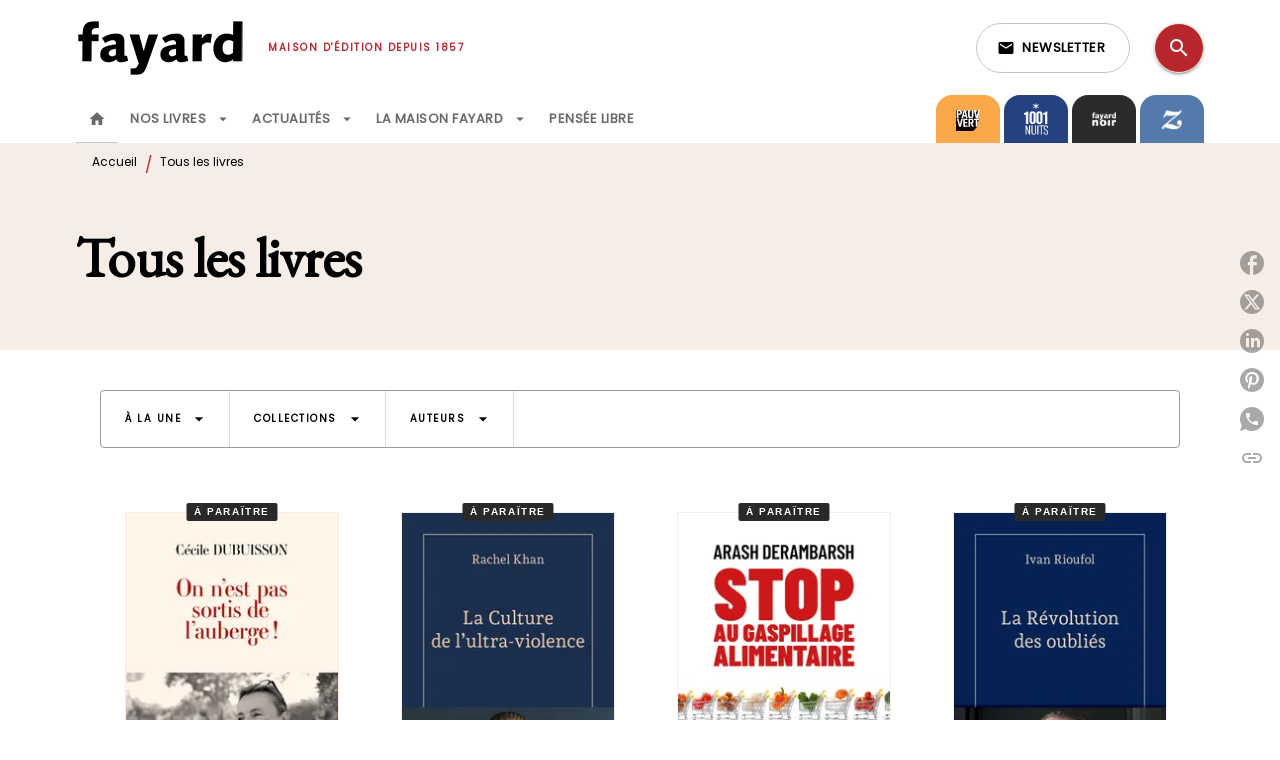

--- FILE ---
content_type: text/html
request_url: https://www.fayard.fr/tous-les-livres/?qt-livres_li_s_interne_livre=1
body_size: 101768
content:
<!DOCTYPE html><html lang="fr"><head><meta charSet="utf-8"/><meta name="viewport" content="width=device-width"/><meta name="next-head-count" content="2"/><link data-react-helmet="true" rel="canonical" href="https://www.fayard.fr/tous-les-livres/"/><link data-react-helmet="true" rel="preconnect" href="https://fonts.gstatic.com"/><link data-react-helmet="true" as="favicon" rel="shortcut icon" href="https://media.hachette.fr/27/2023-02/favicon-fayard_1.svg"/><meta data-react-helmet="true" name="title" content="Tous les livres | Page 1 sur 625 | Éditions Fayard"/><meta data-react-helmet="true" name="description"/><meta data-react-helmet="true" name="tdm-reservation" content="1"/><meta data-react-helmet="true" property="og:type" content="website"/><meta data-react-helmet="true" property="og:url" content="https://www.fayard.fr/tous-les-livres/"/><meta data-react-helmet="true" property="og:title" content="Tous les livres | Page 1 sur 625 | Éditions Fayard"/><meta data-react-helmet="true" property="og:description"/><meta data-react-helmet="true" property="og:image" content="https://media.hachette.fr/27/2023-01/fayard-logo-black-petit_0.svg"/><meta data-react-helmet="true" property="twitter:card" content="summary_large_image"/><meta data-react-helmet="true" property="twitter:url" content="https://www.fayard.fr/tous-les-livres/"/><meta data-react-helmet="true" property="twitter:title" content="Tous les livres | Page 1 sur 625 | Éditions Fayard"/><meta data-react-helmet="true" property="twitter:description"/><meta data-react-helmet="true" property="twitter:image" content="https://media.hachette.fr/27/2023-01/fayard-logo-black-petit_0.svg"/><script data-react-helmet="true" type="application/ld+json">{"@context":"https://schema.org","@type":"Article","headline":"Tous les livres","image":null,"datePublished":null,"description":"","publisher":{"@type":"Organization","name":"Éditions Fayard","logo":{"@type":"ImageObject","url":"https://media.hachette.fr/27/2023-01/fayard-logo-black-petit_0.svg"},"url":"https://www.fayard.fr"}}</script><title data-react-helmet="true">Tous les livres | Page 1 sur 625 | Éditions Fayard</title><link rel="preload" href="/_next/static/css/30bb7ba8624ffc69.css" as="style"/><link rel="stylesheet" href="/_next/static/css/30bb7ba8624ffc69.css" data-n-g=""/><noscript data-n-css=""></noscript><script defer="" nomodule="" src="/_next/static/chunks/polyfills-c67a75d1b6f99dc8.js"></script><script src="/_next/static/chunks/webpack-e11b8a58d77f2ac8.js" defer=""></script><script src="/_next/static/chunks/framework-91f7956f9c79db49.js" defer=""></script><script src="/_next/static/chunks/main-5f95ec88460df6da.js" defer=""></script><script src="/_next/static/chunks/pages/_app-8443c05903048fad.js" defer=""></script><script src="/_next/static/chunks/5047-bbda3de55e25c97e.js" defer=""></script><script src="/_next/static/chunks/pages/%5B...id%5D-0c2c802db1ac62ed.js" defer=""></script><script src="/_next/static/build-prod-27-41345/_buildManifest.js" defer=""></script><script src="/_next/static/build-prod-27-41345/_ssgManifest.js" defer=""></script><style id="jss-server-side">.MuiSvgIcon-root {
  fill: currentColor;
  width: 1em;
  height: 1em;
  display: inline-block;
  font-size: 1.7142857142857142rem;
  transition: fill 200ms cubic-bezier(0.4, 0, 0.2, 1) 0ms;
  flex-shrink: 0;
  user-select: none;
}
.MuiSvgIcon-colorPrimary {
  color: #B7272D;
}
.MuiSvgIcon-colorSecondary {
  color: #F5EDE6;
}
.MuiSvgIcon-colorAction {
  color: rgba(0, 0, 0, 0.54);
}
.MuiSvgIcon-colorError {
  color: #FF1840;
}
.MuiSvgIcon-colorDisabled {
  color: rgba(0, 0, 0, 0.4);
}
.MuiSvgIcon-fontSizeInherit {
  font-size: inherit;
}
.MuiSvgIcon-fontSizeSmall {
  font-size: 1.4285714285714284rem;
}
.MuiSvgIcon-fontSizeLarge {
  font-size: 2.5rem;
}
.MuiButtonBase-root {
  color: inherit;
  border: 0;
  cursor: pointer;
  margin: 0;
  display: inline-flex;
  outline: 0;
  padding: 0;
  position: relative;
  align-items: center;
  user-select: none;
  border-radius: 0;
  vertical-align: middle;
  -moz-appearance: none;
  justify-content: center;
  text-decoration: none;
  background-color: transparent;
  -webkit-appearance: none;
  -webkit-tap-highlight-color: transparent;
}
.MuiButtonBase-root::-moz-focus-inner {
  border-style: none;
}
.MuiButtonBase-root.Mui-disabled {
  cursor: default;
  pointer-events: none;
}
@media print {
  .MuiButtonBase-root {
    color-adjust: exact;
  }
}
  .MuiIconButton-root {
    flex: 0 0 auto;
    color: rgba(0, 0, 0, 0.54);
    padding: 12px;
    overflow: visible;
    font-size: 1.7142857142857142rem;
    text-align: center;
    transition: background-color 150ms cubic-bezier(0.4, 0, 0.2, 1) 0ms;
    border-radius: 50%;
  }
  .MuiIconButton-root:hover {
    background-color: rgba(0, 0, 0, 0);
  }
  .MuiIconButton-root.Mui-disabled {
    color: rgba(0, 0, 0, 0.4);
    background-color: transparent;
  }
@media (hover: none) {
  .MuiIconButton-root:hover {
    background-color: transparent;
  }
}
  .MuiIconButton-edgeStart {
    margin-left: -12px;
  }
  .MuiIconButton-sizeSmall.MuiIconButton-edgeStart {
    margin-left: -3px;
  }
  .MuiIconButton-edgeEnd {
    margin-right: -12px;
  }
  .MuiIconButton-sizeSmall.MuiIconButton-edgeEnd {
    margin-right: -3px;
  }
  .MuiIconButton-colorInherit {
    color: inherit;
  }
  .MuiIconButton-colorPrimary {
    color: #B7272D;
  }
  .MuiIconButton-colorPrimary:hover {
    background-color: rgba(183, 39, 45, 0);
  }
@media (hover: none) {
  .MuiIconButton-colorPrimary:hover {
    background-color: transparent;
  }
}
  .MuiIconButton-colorSecondary {
    color: #F5EDE6;
  }
  .MuiIconButton-colorSecondary:hover {
    background-color: rgba(245, 237, 230, 0);
  }
@media (hover: none) {
  .MuiIconButton-colorSecondary:hover {
    background-color: transparent;
  }
}
  .MuiIconButton-sizeSmall {
    padding: 3px;
    font-size: 1.2857142857142856rem;
  }
  .MuiIconButton-label {
    width: 100%;
    display: flex;
    align-items: inherit;
    justify-content: inherit;
  }

  .jss1 {
    margin-top: 24px;
    margin-bottom: 24px;
  }
  .jss2 {
    width: 100%;
    display: flex;
    align-items: center;
    justify-content: center;
  }
  .MuiTypography-root {
    margin: 0;
  }
  .MuiTypography-body2 {
    font-size: 12px;
    font-family: 'Poppins', sans-serif;
    font-weight: 300;
    line-height: 1.25;
  }
  .MuiTypography-body1 {
    font-size: 1.03125rem;
    font-family: 'Poppins', sans-serif;
    font-weight: 400;
    line-height: 1.29;
  }
@media (min-width:600px) {
  .MuiTypography-body1 {
    font-size: 0.969rem;
  }
}
@media (min-width:960px) {
  .MuiTypography-body1 {
    font-size: 0.969rem;
  }
}
@media (min-width:1176px) {
  .MuiTypography-body1 {
    font-size: 0.969rem;
  }
}
  .MuiTypography-caption {
    font-size: 0.75rem;
    font-family: 'Poppins', sans-serif;
    font-weight: 400;
    line-height: 1.75;
  }
  .MuiTypography-button {
    font-size: 13px;
    font-family: 'Poppins', sans-serif;
    font-weight: 600;
    line-height: 1.143;
    letter-spacing: 0.5px;
    text-transform: uppercase;
  }
  .MuiTypography-h1 {
    font-size: 3rem;
    font-family: 'EB Garamond', serif;
    font-weight: 700;
    line-height: 1.2;
    letter-spacing: -0.91px;
  }
@media (min-width:600px) {
  .MuiTypography-h1 {
    font-size: 3.9583rem;
  }
}
@media (min-width:960px) {
  .MuiTypography-h1 {
    font-size: 4.5833rem;
  }
}
@media (min-width:1176px) {
  .MuiTypography-h1 {
    font-size: 5rem;
  }
}
  .MuiTypography-h2 {
    font-size: 2.25rem;
    font-family: 'EB Garamond', serif;
    font-weight: 700;
    line-height: 1.07;
    letter-spacing: -0.68px;
  }
@media (min-width:600px) {
  .MuiTypography-h2 {
    font-size: 2.8037rem;
  }
}
@media (min-width:960px) {
  .MuiTypography-h2 {
    font-size: 3.271rem;
  }
}
@media (min-width:1176px) {
  .MuiTypography-h2 {
    font-size: 3.5047rem;
  }
}
  .MuiTypography-h3 {
    font-size: 2rem;
    font-family: 'EB Garamond', serif;
    font-weight: 700;
    line-height: 1.25;
    letter-spacing: 0;
  }
@media (min-width:600px) {
  .MuiTypography-h3 {
    font-size: 2.6rem;
  }
}
@media (min-width:960px) {
  .MuiTypography-h3 {
    font-size: 2.8rem;
  }
}
@media (min-width:1176px) {
  .MuiTypography-h3 {
    font-size: 3rem;
  }
}
  .MuiTypography-h4 {
    font-size: 1.5rem;
    font-family: 'EB Garamond', serif;
    font-weight: 700;
    line-height: 1.25;
    letter-spacing: 0.17px;
  }
@media (min-width:600px) {
  .MuiTypography-h4 {
    font-size: 1.8rem;
  }
}
@media (min-width:960px) {
  .MuiTypography-h4 {
    font-size: 2rem;
  }
}
@media (min-width:1176px) {
  .MuiTypography-h4 {
    font-size: 2rem;
  }
}
  .MuiTypography-h5 {
    font-size: 1.25rem;
    font-family: 'EB Garamond', serif;
    font-weight: 700;
    line-height: 1.33;
    letter-spacing: 0.16px;
  }
@media (min-width:600px) {
  .MuiTypography-h5 {
    font-size: 1.3158rem;
  }
}
@media (min-width:960px) {
  .MuiTypography-h5 {
    font-size: 1.5038rem;
  }
}
@media (min-width:1176px) {
  .MuiTypography-h5 {
    font-size: 1.5038rem;
  }
}
  .MuiTypography-h6 {
    font-size: 1.125rem;
    font-family: 'EB Garamond', serif;
    font-weight: 700;
    line-height: 1.2;
    letter-spacing: 0.24px;
  }
@media (min-width:600px) {
  .MuiTypography-h6 {
    font-size: 1.25rem;
  }
}
@media (min-width:960px) {
  .MuiTypography-h6 {
    font-size: 1.25rem;
  }
}
@media (min-width:1176px) {
  .MuiTypography-h6 {
    font-size: 1.25rem;
  }
}
  .MuiTypography-subtitle1 {
    font-size: 1rem;
    font-family: 'EB Garamond', serif;
    font-weight: 500;
    line-height: 1.5;
    letter-spacing: 0.15px;
  }
  .MuiTypography-subtitle2 {
    font-size: 1.0625rem;
    font-family: 'Poppins', sans-serif;
    font-weight: 500;
    line-height: 1.55;
    letter-spacing: 0.16px;
  }
@media (min-width:600px) {
  .MuiTypography-subtitle2 {
    font-size: 1.129rem;
  }
}
@media (min-width:960px) {
  .MuiTypography-subtitle2 {
    font-size: 1.129rem;
  }
}
@media (min-width:1176px) {
  .MuiTypography-subtitle2 {
    font-size: 1.129rem;
  }
}
  .MuiTypography-overline {
    font-size: 10px;
    font-family: 'Poppins', sans-serif;
    font-weight: 700;
    line-height: 1.6;
    letter-spacing: 1.5px;
    text-transform: uppercase;
  }
  .MuiTypography-srOnly {
    width: 1px;
    height: 1px;
    overflow: hidden;
    position: absolute;
  }
  .MuiTypography-alignLeft {
    text-align: left;
  }
  .MuiTypography-alignCenter {
    text-align: center;
  }
  .MuiTypography-alignRight {
    text-align: right;
  }
  .MuiTypography-alignJustify {
    text-align: justify;
  }
  .MuiTypography-noWrap {
    overflow: hidden;
    white-space: nowrap;
    text-overflow: ellipsis;
  }
  .MuiTypography-gutterBottom {
    margin-bottom: 0.35em;
  }
  .MuiTypography-paragraph {
    margin-bottom: 16px;
  }
  .MuiTypography-colorInherit {
    color: inherit;
  }
  .MuiTypography-colorPrimary {
    color: #B7272D;
  }
  .MuiTypography-colorSecondary {
    color: #F5EDE6;
  }
  .MuiTypography-colorTextPrimary {
    color: #000000;
  }
  .MuiTypography-colorTextSecondary {
    color: #000000;
  }
  .MuiTypography-colorError {
    color: #FF1840;
  }
  .MuiTypography-displayInline {
    display: inline;
  }
  .MuiTypography-displayBlock {
    display: block;
  }
  .MuiBreadcrumbs-root {
    color: #000000;
  }
  .MuiBreadcrumbs-ol {
    margin: 0;
    display: flex;
    padding: 0;
    flex-wrap: wrap;
    list-style: none;
    align-items: center;
  }
  .MuiBreadcrumbs-separator {
    color: #B7272D;
    display: flex;
    transform: translateY(3px);
    margin-left: 8px;
    user-select: none;
    margin-right: 8px;
    vertical-align: middle;
  }
  .MuiButton-root {
    color: #000000;
    padding: 6px 16px;
    font-size: 13px;
    min-width: 64px;
    box-sizing: border-box;
    min-height: 36px;
    transition: background-color 250ms cubic-bezier(0.4, 0, 0.2, 1) 0ms,box-shadow 250ms cubic-bezier(0.4, 0, 0.2, 1) 0ms,border 250ms cubic-bezier(0.4, 0, 0.2, 1) 0ms;
    font-family: 'Poppins', sans-serif;
    font-weight: 600;
    line-height: 1.143;
    padding-left: 18px;
    border-radius: 8px;
    padding-right: 18px;
    letter-spacing: 0.5px;
    text-transform: uppercase;
  }
  .MuiButton-root:hover {
    text-decoration: none;
    background-color: rgba(0, 0, 0, 0);
  }
  .MuiButton-root.Mui-disabled {
    color: rgba(0, 0, 0, 0.4);
  }
@media (hover: none) {
  .MuiButton-root:hover {
    background-color: transparent;
  }
}
  .MuiButton-root:hover.Mui-disabled {
    background-color: transparent;
  }
  .MuiButton-label {
    width: 100%;
    display: inherit;
    align-items: inherit;
    justify-content: inherit;
  }
  .MuiButton-text {
    color: rgba(0, 0, 0, 0.64);
    padding: 6px 8px;
  }
  .MuiButton-textPrimary {
    color: #B7272D;
  }
  .MuiButton-textPrimary:hover {
    background-color: rgba(183, 39, 45, 0);
  }
@media (hover: none) {
  .MuiButton-textPrimary:hover {
    background-color: transparent;
  }
}
  .MuiButton-textSecondary {
    color: #F5EDE6;
  }
  .MuiButton-textSecondary:hover {
    background-color: rgba(245, 237, 230, 0);
  }
@media (hover: none) {
  .MuiButton-textSecondary:hover {
    background-color: transparent;
  }
}
  .MuiButton-outlined {
    border: 1px solid rgba(0, 0, 0, 0.23);
    padding: 5px 15px;
    box-shadow: none;
    border-radius: 1px;
  }
  .MuiButton-outlined.Mui-disabled {
    border: 1px solid rgba(0, 0, 0, 0.2);
  }
  .MuiButton-outlinedPrimary {
    color: #527d8d;
    border: 1px solid rgba(183, 39, 45, 0.5);
    box-shadow: none;
    background-color: #ffffff;
  }
  .MuiButton-outlinedPrimary:hover {
    color: #527d8d;
    border: 1px solid #B7272D;
    box-shadow: 0px 2px 4px -1px rgba(0,0,0,0.2),0px 4px 5px 0px rgba(0,0,0,0.14),0px 1px 10px 0px rgba(0,0,0,0.12);
    background-color: #ffffff;
  }
  .MuiButton-outlinedPrimary.Mui-disabled {
    color: rgba(255, 255, 255, 0.40);
    background-color: #ffffff;
  }
  .MuiButton-outlinedPrimary:focus {
    0: b;
    1: u;
    2: t;
    3: t;
    4: o;
    5: n;
    6: s;
    7: .;
    8: o;
    9: u;
    10: t;
    11: l;
    12: i;
    13: n;
    14: e;
    15: d;
    16: P;
    17: r;
    18: i;
    19: m;
    20: a;
    21: r;
    22: y;
    23: .;
    24: h;
    25: o;
    26: v;
    27: e;
    28: r;
  }
@media (hover: none) {
  .MuiButton-outlinedPrimary:hover {
    background-color: transparent;
  }
}
  .MuiButton-outlinedSecondary {
    color: #292929;
    border: 1px solid rgba(245, 237, 230, 0.5);
    border-color: #A3BBC3;
    background-color: #ffffff;
  }
  .MuiButton-outlinedSecondary:hover {
    color: #292929;
    border: 1px solid #F5EDE6;
    box-shadow: 0px 2px 4px -1px rgba(0,0,0,0.2),0px 4px 5px 0px rgba(0,0,0,0.14),0px 1px 10px 0px rgba(0,0,0,0.12);
    border-color: #A3BBC3;
    background-color: #ffffff;
  }
  .MuiButton-outlinedSecondary.Mui-disabled {
    color: rgba(255, 255, 255, 0.40);
    border: 1px solid rgba(0, 0, 0, 0.4);
    background-color: #F5EDE6;
  }
  .MuiButton-outlinedSecondary:focus {
    0: b;
    1: u;
    2: t;
    3: t;
    4: o;
    5: n;
    6: s;
    7: .;
    8: o;
    9: u;
    10: t;
    11: l;
    12: i;
    13: n;
    14: e;
    15: d;
    16: S;
    17: e;
    18: c;
    19: o;
    20: n;
    21: d;
    22: a;
    23: r;
    24: y;
    25: .;
    26: h;
    27: o;
    28: v;
    29: e;
    30: r;
  }
@media (hover: none) {
  .MuiButton-outlinedSecondary:hover {
    background-color: transparent;
  }
}
  .MuiButton-contained {
    color: rgba(0, 0, 0, 0.87);
    box-shadow: none;
    border-radius: 1px;
    background-color: #e0e0e0;
  }
  .MuiButton-contained:hover {
    box-shadow: 0px 2px 4px -1px rgba(0,0,0,0.2),0px 4px 5px 0px rgba(0,0,0,0.14),0px 1px 10px 0px rgba(0,0,0,0.12);
    background-color: #d5d5d5;
  }
  .MuiButton-contained.Mui-focusVisible {
    box-shadow: 0px 3px 5px -1px rgba(0,0,0,0.2),0px 6px 10px 0px rgba(0,0,0,0.14),0px 1px 18px 0px rgba(0,0,0,0.12);
  }
  .MuiButton-contained:active {
    box-shadow: 0px 5px 5px -3px rgba(0,0,0,0.2),0px 8px 10px 1px rgba(0,0,0,0.14),0px 3px 14px 2px rgba(0,0,0,0.12);
  }
  .MuiButton-contained.Mui-disabled {
    color: rgba(0, 0, 0, 0.4);
    box-shadow: none;
    background-color: rgba(0, 0, 0, 0.4);
  }
@media (hover: none) {
  .MuiButton-contained:hover {
    box-shadow: 0px 3px 1px -2px rgba(0,0,0,0.2),0px 2px 2px 0px rgba(0,0,0,0.14),0px 1px 5px 0px rgba(0,0,0,0.12);
    background-color: #e0e0e0;
  }
}
  .MuiButton-contained:hover.Mui-disabled {
    background-color: rgba(0, 0, 0, 0.2);
  }
  .MuiButton-containedPrimary {
    color: #ffffff;
    box-shadow: none;
    border-radius: 1px;
    background-color: #527d8d;
  }
  .MuiButton-containedPrimary:hover {
    box-shadow: 0px 2px 4px -1px rgba(0,0,0,0.2),0px 4px 5px 0px rgba(0,0,0,0.14),0px 1px 10px 0px rgba(0,0,0,0.12);
    background-color: #4B7281;
  }
  .MuiButton-containedPrimary .MuiTouchRipple-child {
    background-color: #527d8d;
  }
  .MuiButton-containedPrimary.Mui-disabled {
    color: rgba(0, 0, 0, 0.40);
    background-color: #527d8d;
  }
  .MuiButton-containedPrimary:focus {
    background-color: #527d8d;
  }
  .MuiButton-containedPrimary  {
    -mui-touch-ripple-child: [object Object];
  }
@media (hover: none) {
  .MuiButton-containedPrimary:hover {
    background-color: #B7272D;
  }
}
  .MuiButton-containedSecondary {
    color: #292929;
    box-shadow: none;
    border-radius: 1px;
    background-color: #F5EDE6;
  }
  .MuiButton-containedSecondary:hover {
    color: #292929;
    box-shadow: 0px 2px 4px -1px rgba(0,0,0,0.2),0px 4px 5px 0px rgba(0,0,0,0.14),0px 1px 10px 0px rgba(0,0,0,0.12);
    background-color: #F5EDE6;
  }
  .MuiButton-containedSecondary .MuiTouchRipple-child {
    background-color: #F5EDE6;
  }
  .MuiButton-containedSecondary.Mui-disabled {
    color: #292929;
    background-color: #F5EDE6;
  }
  .MuiButton-containedSecondary:focus {
    color: #292929;
    background-color: #F5EDE6;
  }
  .MuiButton-containedSecondary  {
    -mui-touch-ripple-child: [object Object];
  }
@media (hover: none) {
  .MuiButton-containedSecondary:hover {
    background-color: #F5EDE6;
  }
}
  .MuiButton-disableElevation {
    box-shadow: none;
  }
  .MuiButton-disableElevation:hover {
    box-shadow: none;
  }
  .MuiButton-disableElevation.Mui-focusVisible {
    box-shadow: none;
  }
  .MuiButton-disableElevation:active {
    box-shadow: none;
  }
  .MuiButton-disableElevation.Mui-disabled {
    box-shadow: none;
  }
  .MuiButton-colorInherit {
    color: inherit;
    border-color: currentColor;
  }
  .MuiButton-textSizeSmall {
    padding: 4px 5px;
    font-size: 0.9285714285714285rem;
  }
  .MuiButton-textSizeLarge {
    padding: 8px 11px;
    font-size: 1.0714285714285714rem;
  }
  .MuiButton-outlinedSizeSmall {
    padding: 3px 9px;
    font-size: 0.9285714285714285rem;
  }
  .MuiButton-outlinedSizeLarge {
    padding: 7px 21px;
    font-size: 1.0714285714285714rem;
  }
  .MuiButton-containedSizeSmall {
    padding: 4px 10px;
    font-size: 0.9285714285714285rem;
  }
  .MuiButton-containedSizeLarge {
    padding: 8px 22px;
    font-size: 1.0714285714285714rem;
  }
  .MuiButton-fullWidth {
    width: 100%;
  }
  .MuiButton-startIcon {
    display: inherit;
    margin-left: -4px;
    margin-right: 8px;
  }
  .MuiButton-startIcon.MuiButton-iconSizeSmall {
    margin-left: -2px;
  }
  .MuiButton-endIcon {
    display: inherit;
    margin-left: 8px;
    margin-right: -4px;
  }
  .MuiButton-endIcon.MuiButton-iconSizeSmall {
    margin-right: -2px;
  }
  .MuiButton-iconSizeSmall > *:first-child {
    font-size: 18px;
  }
  .MuiButton-iconSizeMedium > *:first-child {
    font-size: 20px;
  }
  .MuiButton-iconSizeLarge > *:first-child {
    font-size: 22px;
  }
  .MuiChip-root {
    color: rgba(0, 0, 0, .64);
    border: none;
    cursor: default;
    height: 24px;
    display: inline-flex;
    outline: 0;
    padding: 0;
    font-size: 14px;
    box-sizing: border-box;
    transition: background-color 300ms cubic-bezier(0.4, 0, 0.2, 1) 0ms,box-shadow 300ms cubic-bezier(0.4, 0, 0.2, 1) 0ms;
    align-items: center;
    font-family: "Mukta", "Helvetica", "Arial", sans-serif;
    font-weight: 600;
    white-space: nowrap;
    border-radius: 4px;
    letter-spacing: 0.094rem;
    text-transform: uppercase;
    vertical-align: middle;
    justify-content: center;
    text-decoration: none;
    background-color: transparent;
  }
  .MuiChip-root.Mui-disabled {
    opacity: 0.5;
    pointer-events: none;
  }
  .MuiChip-root .MuiChip-avatar {
    color: #616161;
    width: 24px;
    height: 24px;
    font-size: 0.8571428571428571rem;
    margin-left: 5px;
    margin-right: -6px;
  }
  .MuiChip-root .MuiChip-avatarColorPrimary {
    color: #FFFFFF;
    background-color: #8E1900;
  }
  .MuiChip-root .MuiChip-avatarColorSecondary {
    color: #000000;
    background-color: #E5CFBD;
  }
  .MuiChip-root .MuiChip-avatarSmall {
    width: 18px;
    height: 18px;
    font-size: 0.7142857142857142rem;
    margin-left: 4px;
    margin-right: -4px;
  }
  .MuiChip-sizeSmall {
    height: 18px;
    font-size: 0.625rem;
  }
  .MuiChip-colorPrimary {
    color: #FFFFFF;
    background-color: #B7272D;
  }
  .MuiChip-colorSecondary {
    color: #000000;
    background-color: #F5EDE6;
  }
  .MuiChip-clickable {
    cursor: pointer;
    user-select: none;
    -webkit-tap-highlight-color: transparent;
  }
  .MuiChip-clickable:hover, .MuiChip-clickable:focus {
    color: #B7272D;
    background-color: inherit;
  }
  .MuiChip-clickable:active {
    box-shadow: 0px 2px 1px -1px rgba(0,0,0,0.2),0px 1px 1px 0px rgba(0,0,0,0.14),0px 1px 3px 0px rgba(0,0,0,0.12);
  }
  .MuiChip-clickableColorPrimary:hover, .MuiChip-clickableColorPrimary:focus {
    background-color: rgb(188, 56, 61);
  }
  .MuiChip-clickableColorSecondary:hover, .MuiChip-clickableColorSecondary:focus {
    background-color: rgb(225, 218, 211);
  }
  .MuiChip-deletable:focus {
    background-color: rgb(206, 206, 206);
  }
  .MuiChip-deletableColorPrimary:focus {
    background-color: rgb(197, 82, 87);
  }
  .MuiChip-deletableColorSecondary:focus {
    background-color: rgb(196, 189, 184);
  }
  .MuiChip-outlined {
    border: 1px solid rgba(0, 0, 0, 0.23);
    background-color: transparent;
  }
  .MuiChip-clickable.MuiChip-outlined:hover, .MuiChip-clickable.MuiChip-outlined:focus, .MuiChip-deletable.MuiChip-outlined:focus {
    background-color: rgba(0, 0, 0, 0);
  }
  .MuiChip-outlined .MuiChip-avatar {
    margin-left: 4px;
  }
  .MuiChip-outlined .MuiChip-avatarSmall {
    margin-left: 2px;
  }
  .MuiChip-outlined .MuiChip-icon {
    margin-left: 4px;
  }
  .MuiChip-outlined .MuiChip-iconSmall {
    margin-left: 2px;
  }
  .MuiChip-outlined .MuiChip-deleteIcon {
    margin-right: 5px;
  }
  .MuiChip-outlined .MuiChip-deleteIconSmall {
    margin-right: 3px;
  }
  .MuiChip-outlinedPrimary {
    color: #B7272D;
    border: 1px solid #B7272D;
  }
  .MuiChip-clickable.MuiChip-outlinedPrimary:hover, .MuiChip-clickable.MuiChip-outlinedPrimary:focus, .MuiChip-deletable.MuiChip-outlinedPrimary:focus {
    background-color: rgba(183, 39, 45, 0);
  }
  .MuiChip-outlinedSecondary {
    color: #F5EDE6;
    border: 1px solid #F5EDE6;
  }
  .MuiChip-clickable.MuiChip-outlinedSecondary:hover, .MuiChip-clickable.MuiChip-outlinedSecondary:focus, .MuiChip-deletable.MuiChip-outlinedSecondary:focus {
    background-color: rgba(245, 237, 230, 0);
  }
  .MuiChip-icon {
    color: #616161;
    margin-left: 5px;
    margin-right: -6px;
  }
  .MuiChip-iconSmall {
    width: 18px;
    height: 18px;
    margin-left: 4px;
    margin-right: -4px;
  }
  .MuiChip-iconColorPrimary {
    color: inherit;
  }
  .MuiChip-iconColorSecondary {
    color: inherit;
  }
  .MuiChip-label {
    overflow: hidden;
    white-space: nowrap;
    padding-left: 6px;
    padding-right: 6px;
    text-overflow: ellipsis;
  }
  .MuiChip-labelSmall {
    padding-left: 8px;
    padding-right: 8px;
  }
  .MuiChip-deleteIcon {
    color: rgba(0, 0, 0, 0.26);
    width: 22px;
    cursor: pointer;
    height: 22px;
    margin: 0 5px 0 -6px;
    -webkit-tap-highlight-color: transparent;
  }
  .MuiChip-deleteIcon:hover {
    color: rgba(0, 0, 0, 0.4);
  }
  .MuiChip-deleteIconSmall {
    width: 16px;
    height: 16px;
    margin-left: -4px;
    margin-right: 4px;
  }
  .MuiChip-deleteIconColorPrimary {
    color: rgba(255, 255, 255, 0.7);
  }
  .MuiChip-deleteIconColorPrimary:hover, .MuiChip-deleteIconColorPrimary:active {
    color: #FFFFFF;
  }
  .MuiChip-deleteIconColorSecondary {
    color: rgba(0, 0, 0, 0.7);
  }
  .MuiChip-deleteIconColorSecondary:hover, .MuiChip-deleteIconColorSecondary:active {
    color: #000000;
  }
  .MuiChip-deleteIconOutlinedColorPrimary {
    color: rgba(183, 39, 45, 0.7);
  }
  .MuiChip-deleteIconOutlinedColorPrimary:hover, .MuiChip-deleteIconOutlinedColorPrimary:active {
    color: #B7272D;
  }
  .MuiChip-deleteIconOutlinedColorSecondary {
    color: rgba(245, 237, 230, 0.7);
  }
  .MuiChip-deleteIconOutlinedColorSecondary:hover, .MuiChip-deleteIconOutlinedColorSecondary:active {
    color: #F5EDE6;
  }
  .MuiContainer-root {
    width: 100%;
    display: block;
    box-sizing: border-box;
    margin-left: auto;
    margin-right: auto;
    padding-left: 16px;
    padding-right: 16px;
  }
@media (min-width:600px) {
  .MuiContainer-root {
    padding-left: 24px;
    padding-right: 24px;
  }
}
  .MuiContainer-disableGutters {
    padding-left: 0;
    padding-right: 0;
  }
@media (min-width:600px) {
  .MuiContainer-fixed {
    max-width: 600px;
  }
}
@media (min-width:936px) {
  .MuiContainer-fixed {
    max-width: 936px;
  }
}
@media (min-width:960px) {
  .MuiContainer-fixed {
    max-width: 960px;
  }
}
@media (min-width:1176px) {
  .MuiContainer-fixed {
    max-width: 1176px;
  }
}
@media (min-width:1512px) {
  .MuiContainer-fixed {
    max-width: 1512px;
  }
}
@media (min-width:0px) {
  .MuiContainer-maxWidthXs {
    max-width: 444px;
  }
}
@media (min-width:600px) {
  .MuiContainer-maxWidthSm {
    max-width: 600px;
  }
}
@media (min-width:960px) {
  .MuiContainer-maxWidthMd {
    max-width: 960px;
  }
}
@media (min-width:1176px) {
  .MuiContainer-maxWidthLg {
    max-width: 1176px;
  }
}
@media (min-width:1512px) {
  .MuiContainer-maxWidthXl {
    max-width: 1512px;
  }
}
  html {
    box-sizing: border-box;
    -webkit-font-smoothing: antialiased;
    -moz-osx-font-smoothing: grayscale;
  }
  *, *::before, *::after {
    box-sizing: inherit;
  }
  strong, b {
    font-weight: 700;
  }
  body {
    color: #000000;
    margin: 0;
    font-size: 12px;
    font-family: 'Poppins', sans-serif;
    font-weight: 300;
    line-height: 1.25;
    background-color: #fff;
  }
@media print {
  body {
    background-color: #ffffff;
  }
}
  body::backdrop {
    background-color: #fff;
  }
  .MuiDrawer-docked {
    flex: 0 0 auto;
  }
  .MuiDrawer-paper {
    top: 0;
    flex: 1 0 auto;
    height: 100%;
    display: flex;
    outline: 0;
    z-index: 1200;
    position: fixed;
    overflow-y: auto;
    flex-direction: column;
    -webkit-overflow-scrolling: touch;
  }
  .MuiDrawer-paperAnchorLeft {
    left: 0;
    right: auto;
  }
  .MuiDrawer-paperAnchorRight {
    left: auto;
    right: 0;
  }
  .MuiDrawer-paperAnchorTop {
    top: 0;
    left: 0;
    right: 0;
    bottom: auto;
    height: auto;
    max-height: 100%;
  }
  .MuiDrawer-paperAnchorBottom {
    top: auto;
    left: 0;
    right: 0;
    bottom: 0;
    height: auto;
    max-height: 100%;
  }
  .MuiDrawer-paperAnchorDockedLeft {
    border-right: 1px solid #ABBEB6;
  }
  .MuiDrawer-paperAnchorDockedTop {
    border-bottom: 1px solid #ABBEB6;
  }
  .MuiDrawer-paperAnchorDockedRight {
    border-left: 1px solid #ABBEB6;
  }
  .MuiDrawer-paperAnchorDockedBottom {
    border-top: 1px solid #ABBEB6;
  }
@keyframes mui-auto-fill {}
@keyframes mui-auto-fill-cancel {}
  .MuiInputBase-root {
    color: #000000;
    cursor: text;
    display: inline-flex;
    position: relative;
    font-size: 1.03125rem;
    box-sizing: border-box;
    align-items: center;
    font-family: 'Poppins', sans-serif;
    font-weight: 400;
    line-height: 1.1876em;
  }
@media (min-width:600px) {
  .MuiInputBase-root {
    font-size: 0.969rem;
  }
}
@media (min-width:960px) {
  .MuiInputBase-root {
    font-size: 0.969rem;
  }
}
@media (min-width:1176px) {
  .MuiInputBase-root {
    font-size: 0.969rem;
  }
}
  .MuiInputBase-root.Mui-disabled {
    color: rgba(0, 0, 0, 0.38);
    cursor: default;
  }
  .MuiInputBase-multiline {
    padding: 6px 0 7px;
  }
  .MuiInputBase-multiline.MuiInputBase-marginDense {
    padding-top: 3px;
  }
  .MuiInputBase-fullWidth {
    width: 100%;
  }
  .MuiInputBase-input {
    font: inherit;
    color: currentColor;
    width: 100%;
    border: 0;
    height: 1.1876em;
    margin: 0;
    display: block;
    padding: 6px 0 7px;
    min-width: 0;
    background: none;
    box-sizing: content-box;
    animation-name: mui-auto-fill-cancel;
    letter-spacing: inherit;
    animation-duration: 10ms;
    -webkit-tap-highlight-color: transparent;
  }
  .MuiInputBase-input::-webkit-input-placeholder {
    color: currentColor;
    opacity: 0.42;
    transition: opacity 200ms cubic-bezier(0.4, 0, 0.2, 1) 0ms;
  }
  .MuiInputBase-input::-moz-placeholder {
    color: currentColor;
    opacity: 0.42;
    transition: opacity 200ms cubic-bezier(0.4, 0, 0.2, 1) 0ms;
  }
  .MuiInputBase-input:-ms-input-placeholder {
    color: currentColor;
    opacity: 0.42;
    transition: opacity 200ms cubic-bezier(0.4, 0, 0.2, 1) 0ms;
  }
  .MuiInputBase-input::-ms-input-placeholder {
    color: currentColor;
    opacity: 0.42;
    transition: opacity 200ms cubic-bezier(0.4, 0, 0.2, 1) 0ms;
  }
  .MuiInputBase-input:focus {
    outline: 0;
  }
  .MuiInputBase-input:invalid {
    box-shadow: none;
  }
  .MuiInputBase-input::-webkit-search-decoration {
    -webkit-appearance: none;
  }
  .MuiInputBase-input.Mui-disabled {
    opacity: 1;
  }
  .MuiInputBase-input:-webkit-autofill {
    animation-name: mui-auto-fill;
    animation-duration: 5000s;
  }
  label[data-shrink=false] + .MuiInputBase-formControl .MuiInputBase-input::-webkit-input-placeholder {
    opacity: 0 !important;
  }
  label[data-shrink=false] + .MuiInputBase-formControl .MuiInputBase-input::-moz-placeholder {
    opacity: 0 !important;
  }
  label[data-shrink=false] + .MuiInputBase-formControl .MuiInputBase-input:-ms-input-placeholder {
    opacity: 0 !important;
  }
  label[data-shrink=false] + .MuiInputBase-formControl .MuiInputBase-input::-ms-input-placeholder {
    opacity: 0 !important;
  }
  label[data-shrink=false] + .MuiInputBase-formControl .MuiInputBase-input:focus::-webkit-input-placeholder {
    opacity: 0.42;
  }
  label[data-shrink=false] + .MuiInputBase-formControl .MuiInputBase-input:focus::-moz-placeholder {
    opacity: 0.42;
  }
  label[data-shrink=false] + .MuiInputBase-formControl .MuiInputBase-input:focus:-ms-input-placeholder {
    opacity: 0.42;
  }
  label[data-shrink=false] + .MuiInputBase-formControl .MuiInputBase-input:focus::-ms-input-placeholder {
    opacity: 0.42;
  }
  .MuiInputBase-inputMarginDense {
    padding-top: 3px;
  }
  .MuiInputBase-inputMultiline {
    height: auto;
    resize: none;
    padding: 0;
  }
  .MuiInputBase-inputTypeSearch {
    -moz-appearance: textfield;
    -webkit-appearance: textfield;
  }
  .MuiFormControl-root {
    border: 0;
    margin: 0;
    display: inline-flex;
    padding: 0;
    position: relative;
    min-width: 0;
    flex-direction: column;
    vertical-align: top;
  }
  .MuiFormControl-marginNormal {
    margin-top: 16px;
    margin-bottom: 8px;
  }
  .MuiFormControl-marginDense {
    margin-top: 8px;
    margin-bottom: 4px;
  }
  .MuiFormControl-fullWidth {
    width: 100%;
  }
  .MuiFormLabel-root {
    color: #000000;
    padding: 0;
    font-size: 1.03125rem;
    font-family: 'Poppins', sans-serif;
    font-weight: 400;
    line-height: 1;
  }
@media (min-width:600px) {
  .MuiFormLabel-root {
    font-size: 0.969rem;
  }
}
@media (min-width:960px) {
  .MuiFormLabel-root {
    font-size: 0.969rem;
  }
}
@media (min-width:1176px) {
  .MuiFormLabel-root {
    font-size: 0.969rem;
  }
}
  .MuiFormLabel-root.Mui-focused {
    color: #B7272D;
  }
  .MuiFormLabel-root.Mui-disabled {
    color: rgba(0, 0, 0, 0.38);
  }
  .MuiFormLabel-root.Mui-error {
    color: #FF1840;
  }
  .MuiFormLabel-colorSecondary.Mui-focused {
    color: #F5EDE6;
  }
  .MuiFormLabel-asterisk.Mui-error {
    color: #FF1840;
  }
  .MuiGrid-container {
    width: 100%;
    display: flex;
    flex-wrap: wrap;
    box-sizing: border-box;
  }
  .MuiGrid-item {
    margin: 0;
    box-sizing: border-box;
  }
  .MuiGrid-zeroMinWidth {
    min-width: 0;
  }
  .MuiGrid-direction-xs-column {
    flex-direction: column;
  }
  .MuiGrid-direction-xs-column-reverse {
    flex-direction: column-reverse;
  }
  .MuiGrid-direction-xs-row-reverse {
    flex-direction: row-reverse;
  }
  .MuiGrid-wrap-xs-nowrap {
    flex-wrap: nowrap;
  }
  .MuiGrid-wrap-xs-wrap-reverse {
    flex-wrap: wrap-reverse;
  }
  .MuiGrid-align-items-xs-center {
    align-items: center;
  }
  .MuiGrid-align-items-xs-flex-start {
    align-items: flex-start;
  }
  .MuiGrid-align-items-xs-flex-end {
    align-items: flex-end;
  }
  .MuiGrid-align-items-xs-baseline {
    align-items: baseline;
  }
  .MuiGrid-align-content-xs-center {
    align-content: center;
  }
  .MuiGrid-align-content-xs-flex-start {
    align-content: flex-start;
  }
  .MuiGrid-align-content-xs-flex-end {
    align-content: flex-end;
  }
  .MuiGrid-align-content-xs-space-between {
    align-content: space-between;
  }
  .MuiGrid-align-content-xs-space-around {
    align-content: space-around;
  }
  .MuiGrid-justify-content-xs-center {
    justify-content: center;
  }
  .MuiGrid-justify-content-xs-flex-end {
    justify-content: flex-end;
  }
  .MuiGrid-justify-content-xs-space-between {
    justify-content: space-between;
  }
  .MuiGrid-justify-content-xs-space-around {
    justify-content: space-around;
  }
  .MuiGrid-justify-content-xs-space-evenly {
    justify-content: space-evenly;
  }
  .MuiGrid-spacing-xs-1 {
    width: calc(100% + 8px);
    margin: -4px;
  }
  .MuiGrid-spacing-xs-1 > .MuiGrid-item {
    padding: 4px;
  }
  .MuiGrid-spacing-xs-2 {
    width: calc(100% + 16px);
    margin: -8px;
  }
  .MuiGrid-spacing-xs-2 > .MuiGrid-item {
    padding: 8px;
  }
  .MuiGrid-spacing-xs-3 {
    width: calc(100% + 24px);
    margin: -12px;
  }
  .MuiGrid-spacing-xs-3 > .MuiGrid-item {
    padding: 12px;
  }
  .MuiGrid-spacing-xs-4 {
    width: calc(100% + 32px);
    margin: -16px;
  }
  .MuiGrid-spacing-xs-4 > .MuiGrid-item {
    padding: 16px;
  }
  .MuiGrid-spacing-xs-5 {
    width: calc(100% + 40px);
    margin: -20px;
  }
  .MuiGrid-spacing-xs-5 > .MuiGrid-item {
    padding: 20px;
  }
  .MuiGrid-spacing-xs-6 {
    width: calc(100% + 48px);
    margin: -24px;
  }
  .MuiGrid-spacing-xs-6 > .MuiGrid-item {
    padding: 24px;
  }
  .MuiGrid-spacing-xs-7 {
    width: calc(100% + 56px);
    margin: -28px;
  }
  .MuiGrid-spacing-xs-7 > .MuiGrid-item {
    padding: 28px;
  }
  .MuiGrid-spacing-xs-8 {
    width: calc(100% + 64px);
    margin: -32px;
  }
  .MuiGrid-spacing-xs-8 > .MuiGrid-item {
    padding: 32px;
  }
  .MuiGrid-spacing-xs-9 {
    width: calc(100% + 72px);
    margin: -36px;
  }
  .MuiGrid-spacing-xs-9 > .MuiGrid-item {
    padding: 36px;
  }
  .MuiGrid-spacing-xs-10 {
    width: calc(100% + 80px);
    margin: -40px;
  }
  .MuiGrid-spacing-xs-10 > .MuiGrid-item {
    padding: 40px;
  }
  .MuiGrid-grid-xs-auto {
    flex-grow: 0;
    max-width: none;
    flex-basis: auto;
  }
  .MuiGrid-grid-xs-true {
    flex-grow: 1;
    max-width: 100%;
    flex-basis: 0;
  }
  .MuiGrid-grid-xs-1 {
    flex-grow: 0;
    max-width: 8.333333%;
    flex-basis: 8.333333%;
  }
  .MuiGrid-grid-xs-2 {
    flex-grow: 0;
    max-width: 16.666667%;
    flex-basis: 16.666667%;
  }
  .MuiGrid-grid-xs-3 {
    flex-grow: 0;
    max-width: 25%;
    flex-basis: 25%;
  }
  .MuiGrid-grid-xs-4 {
    flex-grow: 0;
    max-width: 33.333333%;
    flex-basis: 33.333333%;
  }
  .MuiGrid-grid-xs-5 {
    flex-grow: 0;
    max-width: 41.666667%;
    flex-basis: 41.666667%;
  }
  .MuiGrid-grid-xs-6 {
    flex-grow: 0;
    max-width: 50%;
    flex-basis: 50%;
  }
  .MuiGrid-grid-xs-7 {
    flex-grow: 0;
    max-width: 58.333333%;
    flex-basis: 58.333333%;
  }
  .MuiGrid-grid-xs-8 {
    flex-grow: 0;
    max-width: 66.666667%;
    flex-basis: 66.666667%;
  }
  .MuiGrid-grid-xs-9 {
    flex-grow: 0;
    max-width: 75%;
    flex-basis: 75%;
  }
  .MuiGrid-grid-xs-10 {
    flex-grow: 0;
    max-width: 83.333333%;
    flex-basis: 83.333333%;
  }
  .MuiGrid-grid-xs-11 {
    flex-grow: 0;
    max-width: 91.666667%;
    flex-basis: 91.666667%;
  }
  .MuiGrid-grid-xs-12 {
    flex-grow: 0;
    max-width: 100%;
    flex-basis: 100%;
  }
@media (min-width:600px) {
  .MuiGrid-grid-sm-auto {
    flex-grow: 0;
    max-width: none;
    flex-basis: auto;
  }
  .MuiGrid-grid-sm-true {
    flex-grow: 1;
    max-width: 100%;
    flex-basis: 0;
  }
  .MuiGrid-grid-sm-1 {
    flex-grow: 0;
    max-width: 8.333333%;
    flex-basis: 8.333333%;
  }
  .MuiGrid-grid-sm-2 {
    flex-grow: 0;
    max-width: 16.666667%;
    flex-basis: 16.666667%;
  }
  .MuiGrid-grid-sm-3 {
    flex-grow: 0;
    max-width: 25%;
    flex-basis: 25%;
  }
  .MuiGrid-grid-sm-4 {
    flex-grow: 0;
    max-width: 33.333333%;
    flex-basis: 33.333333%;
  }
  .MuiGrid-grid-sm-5 {
    flex-grow: 0;
    max-width: 41.666667%;
    flex-basis: 41.666667%;
  }
  .MuiGrid-grid-sm-6 {
    flex-grow: 0;
    max-width: 50%;
    flex-basis: 50%;
  }
  .MuiGrid-grid-sm-7 {
    flex-grow: 0;
    max-width: 58.333333%;
    flex-basis: 58.333333%;
  }
  .MuiGrid-grid-sm-8 {
    flex-grow: 0;
    max-width: 66.666667%;
    flex-basis: 66.666667%;
  }
  .MuiGrid-grid-sm-9 {
    flex-grow: 0;
    max-width: 75%;
    flex-basis: 75%;
  }
  .MuiGrid-grid-sm-10 {
    flex-grow: 0;
    max-width: 83.333333%;
    flex-basis: 83.333333%;
  }
  .MuiGrid-grid-sm-11 {
    flex-grow: 0;
    max-width: 91.666667%;
    flex-basis: 91.666667%;
  }
  .MuiGrid-grid-sm-12 {
    flex-grow: 0;
    max-width: 100%;
    flex-basis: 100%;
  }
}
@media (min-width:936px) {
  .MuiGrid-grid-form-auto {
    flex-grow: 0;
    max-width: none;
    flex-basis: auto;
  }
  .MuiGrid-grid-form-true {
    flex-grow: 1;
    max-width: 100%;
    flex-basis: 0;
  }
  .MuiGrid-grid-form-1 {
    flex-grow: 0;
    max-width: 8.333333%;
    flex-basis: 8.333333%;
  }
  .MuiGrid-grid-form-2 {
    flex-grow: 0;
    max-width: 16.666667%;
    flex-basis: 16.666667%;
  }
  .MuiGrid-grid-form-3 {
    flex-grow: 0;
    max-width: 25%;
    flex-basis: 25%;
  }
  .MuiGrid-grid-form-4 {
    flex-grow: 0;
    max-width: 33.333333%;
    flex-basis: 33.333333%;
  }
  .MuiGrid-grid-form-5 {
    flex-grow: 0;
    max-width: 41.666667%;
    flex-basis: 41.666667%;
  }
  .MuiGrid-grid-form-6 {
    flex-grow: 0;
    max-width: 50%;
    flex-basis: 50%;
  }
  .MuiGrid-grid-form-7 {
    flex-grow: 0;
    max-width: 58.333333%;
    flex-basis: 58.333333%;
  }
  .MuiGrid-grid-form-8 {
    flex-grow: 0;
    max-width: 66.666667%;
    flex-basis: 66.666667%;
  }
  .MuiGrid-grid-form-9 {
    flex-grow: 0;
    max-width: 75%;
    flex-basis: 75%;
  }
  .MuiGrid-grid-form-10 {
    flex-grow: 0;
    max-width: 83.333333%;
    flex-basis: 83.333333%;
  }
  .MuiGrid-grid-form-11 {
    flex-grow: 0;
    max-width: 91.666667%;
    flex-basis: 91.666667%;
  }
  .MuiGrid-grid-form-12 {
    flex-grow: 0;
    max-width: 100%;
    flex-basis: 100%;
  }
}
@media (min-width:960px) {
  .MuiGrid-grid-md-auto {
    flex-grow: 0;
    max-width: none;
    flex-basis: auto;
  }
  .MuiGrid-grid-md-true {
    flex-grow: 1;
    max-width: 100%;
    flex-basis: 0;
  }
  .MuiGrid-grid-md-1 {
    flex-grow: 0;
    max-width: 8.333333%;
    flex-basis: 8.333333%;
  }
  .MuiGrid-grid-md-2 {
    flex-grow: 0;
    max-width: 16.666667%;
    flex-basis: 16.666667%;
  }
  .MuiGrid-grid-md-3 {
    flex-grow: 0;
    max-width: 25%;
    flex-basis: 25%;
  }
  .MuiGrid-grid-md-4 {
    flex-grow: 0;
    max-width: 33.333333%;
    flex-basis: 33.333333%;
  }
  .MuiGrid-grid-md-5 {
    flex-grow: 0;
    max-width: 41.666667%;
    flex-basis: 41.666667%;
  }
  .MuiGrid-grid-md-6 {
    flex-grow: 0;
    max-width: 50%;
    flex-basis: 50%;
  }
  .MuiGrid-grid-md-7 {
    flex-grow: 0;
    max-width: 58.333333%;
    flex-basis: 58.333333%;
  }
  .MuiGrid-grid-md-8 {
    flex-grow: 0;
    max-width: 66.666667%;
    flex-basis: 66.666667%;
  }
  .MuiGrid-grid-md-9 {
    flex-grow: 0;
    max-width: 75%;
    flex-basis: 75%;
  }
  .MuiGrid-grid-md-10 {
    flex-grow: 0;
    max-width: 83.333333%;
    flex-basis: 83.333333%;
  }
  .MuiGrid-grid-md-11 {
    flex-grow: 0;
    max-width: 91.666667%;
    flex-basis: 91.666667%;
  }
  .MuiGrid-grid-md-12 {
    flex-grow: 0;
    max-width: 100%;
    flex-basis: 100%;
  }
}
@media (min-width:1176px) {
  .MuiGrid-grid-lg-auto {
    flex-grow: 0;
    max-width: none;
    flex-basis: auto;
  }
  .MuiGrid-grid-lg-true {
    flex-grow: 1;
    max-width: 100%;
    flex-basis: 0;
  }
  .MuiGrid-grid-lg-1 {
    flex-grow: 0;
    max-width: 8.333333%;
    flex-basis: 8.333333%;
  }
  .MuiGrid-grid-lg-2 {
    flex-grow: 0;
    max-width: 16.666667%;
    flex-basis: 16.666667%;
  }
  .MuiGrid-grid-lg-3 {
    flex-grow: 0;
    max-width: 25%;
    flex-basis: 25%;
  }
  .MuiGrid-grid-lg-4 {
    flex-grow: 0;
    max-width: 33.333333%;
    flex-basis: 33.333333%;
  }
  .MuiGrid-grid-lg-5 {
    flex-grow: 0;
    max-width: 41.666667%;
    flex-basis: 41.666667%;
  }
  .MuiGrid-grid-lg-6 {
    flex-grow: 0;
    max-width: 50%;
    flex-basis: 50%;
  }
  .MuiGrid-grid-lg-7 {
    flex-grow: 0;
    max-width: 58.333333%;
    flex-basis: 58.333333%;
  }
  .MuiGrid-grid-lg-8 {
    flex-grow: 0;
    max-width: 66.666667%;
    flex-basis: 66.666667%;
  }
  .MuiGrid-grid-lg-9 {
    flex-grow: 0;
    max-width: 75%;
    flex-basis: 75%;
  }
  .MuiGrid-grid-lg-10 {
    flex-grow: 0;
    max-width: 83.333333%;
    flex-basis: 83.333333%;
  }
  .MuiGrid-grid-lg-11 {
    flex-grow: 0;
    max-width: 91.666667%;
    flex-basis: 91.666667%;
  }
  .MuiGrid-grid-lg-12 {
    flex-grow: 0;
    max-width: 100%;
    flex-basis: 100%;
  }
}
@media (min-width:1512px) {
  .MuiGrid-grid-xl-auto {
    flex-grow: 0;
    max-width: none;
    flex-basis: auto;
  }
  .MuiGrid-grid-xl-true {
    flex-grow: 1;
    max-width: 100%;
    flex-basis: 0;
  }
  .MuiGrid-grid-xl-1 {
    flex-grow: 0;
    max-width: 8.333333%;
    flex-basis: 8.333333%;
  }
  .MuiGrid-grid-xl-2 {
    flex-grow: 0;
    max-width: 16.666667%;
    flex-basis: 16.666667%;
  }
  .MuiGrid-grid-xl-3 {
    flex-grow: 0;
    max-width: 25%;
    flex-basis: 25%;
  }
  .MuiGrid-grid-xl-4 {
    flex-grow: 0;
    max-width: 33.333333%;
    flex-basis: 33.333333%;
  }
  .MuiGrid-grid-xl-5 {
    flex-grow: 0;
    max-width: 41.666667%;
    flex-basis: 41.666667%;
  }
  .MuiGrid-grid-xl-6 {
    flex-grow: 0;
    max-width: 50%;
    flex-basis: 50%;
  }
  .MuiGrid-grid-xl-7 {
    flex-grow: 0;
    max-width: 58.333333%;
    flex-basis: 58.333333%;
  }
  .MuiGrid-grid-xl-8 {
    flex-grow: 0;
    max-width: 66.666667%;
    flex-basis: 66.666667%;
  }
  .MuiGrid-grid-xl-9 {
    flex-grow: 0;
    max-width: 75%;
    flex-basis: 75%;
  }
  .MuiGrid-grid-xl-10 {
    flex-grow: 0;
    max-width: 83.333333%;
    flex-basis: 83.333333%;
  }
  .MuiGrid-grid-xl-11 {
    flex-grow: 0;
    max-width: 91.666667%;
    flex-basis: 91.666667%;
  }
  .MuiGrid-grid-xl-12 {
    flex-grow: 0;
    max-width: 100%;
    flex-basis: 100%;
  }
}
  .MuiIcon-root {
    width: 1em;
    height: 1em;
    overflow: hidden;
    font-size: 1.7142857142857142rem;
    flex-shrink: 0;
    user-select: none;
  }
  .MuiIcon-colorPrimary {
    color: #B7272D;
  }
  .MuiIcon-colorSecondary {
    color: #F5EDE6;
  }
  .MuiIcon-colorAction {
    color: rgba(0, 0, 0, 0.54);
  }
  .MuiIcon-colorError {
    color: #FF1840;
  }
  .MuiIcon-colorDisabled {
    color: rgba(0, 0, 0, 0.4);
  }
  .MuiIcon-fontSizeInherit {
    font-size: inherit;
  }
  .MuiIcon-fontSizeSmall {
    font-size: 1.4285714285714284rem;
  }
  .MuiIcon-fontSizeLarge {
    font-size: 2.571428571428571rem;
  }
  .MuiInputLabel-root {
    display: block;
    transform-origin: top left;
  }
  .MuiInputLabel-asterisk {
    color: #FF1840;
  }
  .MuiInputLabel-formControl {
    top: 0;
    left: 0;
    position: absolute;
    transform: translate(0, 24px) scale(1);
  }
  .MuiInputLabel-marginDense {
    transform: translate(0, 21px) scale(1);
  }
  .MuiInputLabel-shrink {
    transform: translate(0, 1.5px) scale(0.75);
    transform-origin: top left;
  }
  .MuiInputLabel-animated {
    transition: color 200ms cubic-bezier(0.0, 0, 0.2, 1) 0ms,transform 200ms cubic-bezier(0.0, 0, 0.2, 1) 0ms;
  }
  .MuiInputLabel-filled {
    z-index: 1;
    transform: translate(12px, 20px) scale(1);
    pointer-events: none;
  }
  .MuiInputLabel-filled.MuiInputLabel-marginDense {
    transform: translate(12px, 17px) scale(1);
  }
  .MuiInputLabel-filled.MuiInputLabel-shrink {
    transform: translate(12px, 10px) scale(0.75);
  }
  .MuiInputLabel-filled.MuiInputLabel-shrink.MuiInputLabel-marginDense {
    transform: translate(12px, 7px) scale(0.75);
  }
  .MuiInputLabel-outlined {
    z-index: 1;
    transform: translate(14px, 20px) scale(1);
    pointer-events: none;
  }
  .MuiInputLabel-outlined.MuiInputLabel-marginDense {
    transform: translate(14px, 12px) scale(1);
  }
  .MuiInputLabel-outlined.MuiInputLabel-shrink {
    transform: translate(14px, -6px) scale(0.75);
  }
  .MuiList-root {
    margin: 0;
    padding: 0;
    position: relative;
    list-style: none;
  }
  .MuiList-padding {
    padding-top: 8px;
    padding-bottom: 8px;
  }
  .MuiList-subheader {
    padding-top: 0;
  }
  .MuiListItem-root {
    width: 100%;
    display: flex;
    position: relative;
    box-sizing: border-box;
    text-align: left;
    align-items: center;
    padding-top: 8px;
    padding-bottom: 8px;
    justify-content: flex-start;
    text-decoration: none;
  }
  .MuiListItem-root.Mui-focusVisible {
    background-color: #BD363A;
  }
  .MuiListItem-root.Mui-selected, .MuiListItem-root.Mui-selected:hover {
    background-color: #BD363A;
  }
  .MuiListItem-root.Mui-disabled {
    opacity: 0.5;
  }
  .MuiListItem-container {
    position: relative;
  }
  .MuiListItem-dense {
    padding-top: 4px;
    padding-bottom: 4px;
  }
  .MuiListItem-alignItemsFlexStart {
    align-items: flex-start;
  }
  .MuiListItem-divider {
    border-bottom: 1px solid #ABBEB6;
    background-clip: padding-box;
  }
  .MuiListItem-gutters {
    padding-left: 16px;
    padding-right: 16px;
  }
  .MuiListItem-button {
    transition: background-color 150ms cubic-bezier(0.4, 0, 0.2, 1) 0ms;
  }
  .MuiListItem-button:hover {
    text-decoration: none;
    background-color: #FFF;
  }
@media (hover: none) {
  .MuiListItem-button:hover {
    background-color: transparent;
  }
}
  .MuiListItem-secondaryAction {
    padding-right: 48px;
  }
  .MuiListItemIcon-root {
    color: rgba(0, 0, 0, 0.54);
    display: inline-flex;
    min-width: 56px;
    flex-shrink: 0;
  }
  .MuiListItemIcon-alignItemsFlexStart {
    margin-top: 8px;
  }
  .jss3 {
    top: -5px;
    left: 0;
    right: 0;
    bottom: 0;
    margin: 0;
    padding: 0 8px;
    overflow: hidden;
    position: absolute;
    border-style: solid;
    border-width: 1px;
    border-radius: inherit;
    pointer-events: none;
  }
  .jss4 {
    padding: 0;
    text-align: left;
    transition: width 150ms cubic-bezier(0.0, 0, 0.2, 1) 0ms;
    line-height: 11px;
  }
  .jss5 {
    width: auto;
    height: 11px;
    display: block;
    padding: 0;
    font-size: 0.75em;
    max-width: 0.01px;
    text-align: left;
    transition: max-width 50ms cubic-bezier(0.0, 0, 0.2, 1) 0ms;
    visibility: hidden;
  }
  .jss5 > span {
    display: inline-block;
    padding-left: 5px;
    padding-right: 5px;
  }
  .jss6 {
    max-width: 1000px;
    transition: max-width 100ms cubic-bezier(0.0, 0, 0.2, 1) 50ms;
  }
  .MuiOutlinedInput-root {
    position: relative;
    border-radius: 8px;
  }
  .MuiOutlinedInput-root:hover .MuiOutlinedInput-notchedOutline {
    border-color: #000000;
  }
@media (hover: none) {
  .MuiOutlinedInput-root:hover .MuiOutlinedInput-notchedOutline {
    border-color: rgba(0, 0, 0, 0.23);
  }
}
  .MuiOutlinedInput-root.Mui-focused .MuiOutlinedInput-notchedOutline {
    border-color: #B7272D;
    border-width: 2px;
  }
  .MuiOutlinedInput-root.Mui-error .MuiOutlinedInput-notchedOutline {
    border-color: #FF1840;
  }
  .MuiOutlinedInput-root.Mui-disabled .MuiOutlinedInput-notchedOutline {
    border-color: rgba(0, 0, 0, 0.4);
  }
  .MuiOutlinedInput-colorSecondary.Mui-focused .MuiOutlinedInput-notchedOutline {
    border-color: #F5EDE6;
  }
  .MuiOutlinedInput-adornedStart {
    padding-left: 14px;
  }
  .MuiOutlinedInput-adornedEnd {
    padding-right: 14px;
  }
  .MuiOutlinedInput-multiline {
    padding: 18.5px 14px;
  }
  .MuiOutlinedInput-multiline.MuiOutlinedInput-marginDense {
    padding-top: 10.5px;
    padding-bottom: 10.5px;
  }
  .MuiOutlinedInput-notchedOutline {
    border-color: #292929;
  }
  .MuiOutlinedInput-input {
    padding: 18.5px 14px;
  }
  .MuiOutlinedInput-input:-webkit-autofill {
    border-radius: inherit;
  }
  .MuiOutlinedInput-inputMarginDense {
    padding-top: 10.5px;
    padding-bottom: 10.5px;
  }
  .MuiOutlinedInput-inputMultiline {
    padding: 0;
  }
  .MuiOutlinedInput-inputAdornedStart {
    padding-left: 0;
  }
  .MuiOutlinedInput-inputAdornedEnd {
    padding-right: 0;
  }
  .MuiSnackbar-root {
    left: 8px;
    right: 8px;
    display: flex;
    z-index: 1400;
    position: fixed;
    align-items: center;
    justify-content: center;
  }
  .MuiSnackbar-anchorOriginTopCenter {
    top: 8px;
  }
@media (min-width:600px) {
  .MuiSnackbar-anchorOriginTopCenter {
    top: 24px;
    left: 50%;
    right: auto;
    transform: translateX(-50%);
  }
}
  .MuiSnackbar-anchorOriginBottomCenter {
    bottom: 8px;
  }
@media (min-width:600px) {
  .MuiSnackbar-anchorOriginBottomCenter {
    left: 50%;
    right: auto;
    bottom: 24px;
    transform: translateX(-50%);
  }
}
  .MuiSnackbar-anchorOriginTopRight {
    top: 8px;
    justify-content: flex-end;
  }
@media (min-width:600px) {
  .MuiSnackbar-anchorOriginTopRight {
    top: 24px;
    left: auto;
    right: 24px;
  }
}
  .MuiSnackbar-anchorOriginBottomRight {
    bottom: 8px;
    justify-content: flex-end;
  }
@media (min-width:600px) {
  .MuiSnackbar-anchorOriginBottomRight {
    left: auto;
    right: 24px;
    bottom: 24px;
  }
}
  .MuiSnackbar-anchorOriginTopLeft {
    top: 8px;
    justify-content: flex-start;
  }
@media (min-width:600px) {
  .MuiSnackbar-anchorOriginTopLeft {
    top: 24px;
    left: 24px;
    right: auto;
  }
}
  .MuiSnackbar-anchorOriginBottomLeft {
    bottom: 8px;
    justify-content: flex-start;
  }
@media (min-width:600px) {
  .MuiSnackbar-anchorOriginBottomLeft {
    left: 24px;
    right: auto;
    bottom: 24px;
  }
}
  .MuiTab-root {
    padding: 6px 12px;
    overflow: hidden;
    position: relative;
    font-size: 13px;
    max-width: 264px;
    min-width: 0;
    box-sizing: border-box;
    min-height: 48px;
    text-align: center;
    flex-shrink: 0;
    font-family: 'Poppins', sans-serif;
    font-weight: 600;
    line-height: 1.143;
    padding-top: 0;
    white-space: normal;
    letter-spacing: 0.5px;
    padding-bottom: 0;
    text-transform: uppercase;
  }
@media (min-width:600px) {
  .MuiTab-root {
    min-width: 160px;
  }
}
  .MuiTab-root:before {
    width: 100%;
    bottom: 0;
    height: 1px;
    content: "";
    display: block;
    position: absolute;
    background-color: rgba(0, 0, 0, 0.3);
  }
@media (min-width:0px) {
  .MuiTab-root {
    min-width: 0;
  }
}
  .MuiTab-labelIcon {
    min-height: 72px;
    padding-top: 9px;
  }
  .MuiTab-labelIcon .MuiTab-wrapper > *:first-child {
    margin-bottom: 6px;
  }
  .MuiTab-textColorInherit {
    color: inherit;
    opacity: 0.7;
  }
  .MuiTab-textColorInherit.Mui-selected {
    opacity: 1;
  }
  .MuiTab-textColorInherit.Mui-disabled {
    opacity: 0.5;
  }
  .MuiTab-textColorPrimary {
    color: #000000;
  }
  .MuiTab-textColorPrimary.Mui-selected {
    color: #B7272D;
  }
  .MuiTab-textColorPrimary.Mui-disabled {
    color: rgba(0, 0, 0, 0.38);
  }
  .MuiTab-textColorSecondary {
    color: #000000;
  }
  .MuiTab-textColorSecondary.Mui-selected {
    color: #F5EDE6;
  }
  .MuiTab-textColorSecondary.Mui-disabled {
    color: rgba(0, 0, 0, 0.38);
  }
  .MuiTab-fullWidth {
    flex-grow: 1;
    max-width: none;
    flex-basis: 0;
    flex-shrink: 1;
  }
  .MuiTab-wrapped {
    font-size: 0.8571428571428571rem;
    line-height: 1.5;
  }
  .MuiTab-wrapper {
    width: 100%;
    display: inline-flex;
    align-items: center;
    flex-direction: column;
    justify-content: center;
  }
  .MuiTabs-root {
    display: flex;
    overflow: hidden;
    position: relative;
    min-height: 48px;
    -webkit-overflow-scrolling: touch;
  }
  .MuiTabs-root:before {
    width: 100%;
    bottom: 0;
    height: 1px;
    content: "";
    display: block;
    position: absolute;
    background-color: rgba(0, 0, 0, 0.16);
  }
  .MuiTabs-vertical {
    flex-direction: column;
  }
  .MuiTabs-flexContainer {
    display: flex;
  }
  .MuiTabs-flexContainerVertical {
    flex-direction: column;
  }
  .MuiTabs-centered {
    justify-content: center;
  }
  .MuiTabs-scroller {
    flex: 1 1 auto;
    display: inline-block;
    position: relative;
    white-space: nowrap;
  }
  .MuiTabs-fixed {
    width: 100%;
    overflow-x: hidden;
  }
  .MuiTabs-scrollable {
    overflow-x: scroll;
    scrollbar-width: none;
  }
  .MuiTabs-scrollable::-webkit-scrollbar {
    display: none;
  }
@media (max-width:599.95px) {
  .MuiTabs-scrollButtonsDesktop {
    display: none;
  }
}
  .MuiTabs-indicator {
    margin-bottom: 0;
  }
</style><style data-styled="" data-styled-version="5.3.5">.bZtGPQ.bZtGPQ removed false startIcon{"startIcon":false, "endIcon":false;}/*!sc*/
.bZtGPQ.bZtGPQ removed false endIcon{"startIcon":false, "endIcon":false;}/*!sc*/
.UTMKI.UTMKI{border-radius:50px;background-color:transparent;}/*!sc*/
.UTMKI.UTMKI removed false startIcon{"startIcon":false, "endIcon":false, "borderRadius":"50px", "backgroundColor":"transparent";}/*!sc*/
.UTMKI.UTMKI removed false endIcon{"startIcon":false, "endIcon":false, "borderRadius":"50px", "backgroundColor":"transparent";}/*!sc*/
data-styled.g1[id="sc-3e127f1c-0"]{content:"bZtGPQ,UTMKI,"}/*!sc*/
.gKhEeW{display:-webkit-box;display:-webkit-flex;display:-ms-flexbox;display:flex;width:-webkit-fit-content;width:-moz-fit-content;width:fit-content;margin-bottom:16px;}/*!sc*/
.gKhEeW.no-text{min-width:unset;height:40px;width:40px;padding:0px;}/*!sc*/
.gKhEeW.no-text .MuiButton-label{width:18px;-webkit-align-items:unset;-webkit-box-align:unset;-ms-flex-align:unset;align-items:unset;-webkit-box-pack:unset;-webkit-justify-content:unset;-ms-flex-pack:unset;justify-content:unset;}/*!sc*/
.gKhEeW.no-text .MuiButton-endIcon.MuiButton-iconSizeMedium{margin-left:0px;}/*!sc*/
data-styled.g3[id="sc-ebddfe40-0"]{content:"gKhEeW,"}/*!sc*/
.hHyA-DP{position:relative;}/*!sc*/
.hHyA-DP.has-bg-img{height:-webkit-fit-content;height:-moz-fit-content;height:fit-content;padding-top:176px;padding-bottom:32px;display:-webkit-box;display:-webkit-flex;display:-ms-flexbox;display:flex;-webkit-box-pack:center;-webkit-justify-content:center;-ms-flex-pack:center;justify-content:center;-webkit-align-items:center;-webkit-box-align:center;-ms-flex-align:center;align-items:center;}/*!sc*/
.hHyA-DP.has-bg-img.has-slider{min-height:520px;}/*!sc*/
@media (min-width:960px){.hHyA-DP.has-bg-img{height:-webkit-fit-content;height:-moz-fit-content;height:fit-content;min-height:unset;padding-top:248px;padding-bottom:106px;}}/*!sc*/
.hHyA-DP.has-bg-img .DefaultHeaderContent{position:relative;z-index:2;}/*!sc*/
.hHyA-DP.has-bg-img .DefaultHeaderContent .MainTitle,.hHyA-DP.has-bg-img .DefaultHeaderContent .SubTitle{color:white;}/*!sc*/
.hHyA-DP.has-video{aspect-ratio:16/9;}/*!sc*/
@media (min-width:960px){.hHyA-DP.has-video{padding-top:24%;}}/*!sc*/
@media (min-width:600px){.hHyA-DP .TitlesWrapper{display:-webkit-box;display:-webkit-flex;display:-ms-flexbox;display:flex;-webkit-box-pack:justify;-webkit-justify-content:space-between;-ms-flex-pack:justify;justify-content:space-between;-webkit-align-items:center;-webkit-box-align:center;-ms-flex-align:center;align-items:center;gap:20px;}}/*!sc*/
.hHyA-DP .TitlesContainer{-webkit-flex:1;-ms-flex:1;flex:1;}/*!sc*/
.hHyA-DP .Titles{position:relative;}/*!sc*/
.hHyA-DP .TitlesIcon{position:absolute;bottom:-4px;-webkit-transform:translateX(-115%);-ms-transform:translateX(-115%);transform:translateX(-115%);}/*!sc*/
@media (min-width:960px){.hHyA-DP .Titles .Button{margin-top:40px;}}/*!sc*/
.hHyA-DP .MainTitle{width:100%;text-align:left;margin-bottom:14.4px;}/*!sc*/
@media (min-width:960px){.hHyA-DP .MainTitle{margin-right:0px;}}/*!sc*/
.hHyA-DP .SubTitleContainer{margin-bottom:8px;}/*!sc*/
.hHyA-DP .DefaultHeaderAlertBookmarkContainer{display:-webkit-box;display:-webkit-flex;display:-ms-flexbox;display:flex;-webkit-box-pack:center;-webkit-justify-content:center;-ms-flex-pack:center;justify-content:center;}/*!sc*/
.hHyA-DP .DefaultHeaderAlertBookmarkContainer .DefaultHeaderBookmarkAndAlertButtons{overflow:hidden;}/*!sc*/
.hHyA-DP .DefaultHeaderAlertBookmarkContainer .DefaultHeaderBookmarkAndAlertButtons .BookmarkButtonContainer{margin-right:0px;}/*!sc*/
.hHyA-DP .DefaultHeaderAlertBookmarkContainer .DefaultHeaderBookmarkAndAlertButtons:hover{background-color:transparent !important;}/*!sc*/
@media (max-width:1175.95px){.hHyA-DP .DefaultHeaderAlertBookmarkContainer .DefaultHeaderBookmarkAndAlertButtons{background:none;border:none;padding:0px;}.hHyA-DP .DefaultHeaderAlertBookmarkContainer .DefaultHeaderBookmarkAndAlertButtons .SecondLabel{padding:0;}.hHyA-DP .DefaultHeaderAlertBookmarkContainer .DefaultHeaderBookmarkAndAlertButtons .SecondLabel:before{display:none;}}/*!sc*/
@media (min-width:960px){.hHyA-DP .DefaultHeaderAlertBookmarkContainer .DefaultHeaderBookmarkAndAlertButtons{padding:0;}.hHyA-DP .DefaultHeaderAlertBookmarkContainer .DefaultHeaderBookmarkAndAlertButtons .FirstLabel,.hHyA-DP .DefaultHeaderAlertBookmarkContainer .DefaultHeaderBookmarkAndAlertButtons .SecondLabel{padding:0;}.hHyA-DP .DefaultHeaderAlertBookmarkContainer .DefaultHeaderBookmarkAndAlertButtons .SecondLabel:before{-webkit-transform:translateX(0px);-ms-transform:translateX(0px);transform:translateX(0px);}.hHyA-DP .DefaultHeaderAlertBookmarkContainer .DefaultHeaderBookmarkAndAlertButtons .BookmarkButtonContainer{border-top-right-radius:0px;border-bottom-right-radius:0px;}.hHyA-DP .DefaultHeaderAlertBookmarkContainer .DefaultHeaderBookmarkAndAlertButtons .AlertButtonContainer{border-top-left-radius:0px;border-bottom-left-radius:0px;}}/*!sc*/
@media (min-width:1176px){.hHyA-DP .DefaultHeaderAlertBookmarkContainer .DefaultHeaderBookmarkAndAlertButtons .BookmarkButtonContainer,.hHyA-DP .DefaultHeaderAlertBookmarkContainer .DefaultHeaderBookmarkAndAlertButtons .AlertButtonContainer{border:none;}}/*!sc*/
.hHyA-DP .SubTitle{margin-top:0;margin-bottom:0;}/*!sc*/
@media (min-width:960px){.hHyA-DP .SubTitle .no-alert{margin-right:400px;}}/*!sc*/
.hHyA-DP .DefaultHeaderBackground{position:absolute;top:0px;height:100%;width:100%;}/*!sc*/
.hHyA-DP .DefaultHeaderBackgroundOverlay{width:100%;height:100%;background-color:black;opacity:0.5;position:absolute;z-index:1;}/*!sc*/
.hHyA-DP .DefaultHeaderBackgroundSlider,.hHyA-DP .DefaultHeaderBackground span{height:100%;width:100%;}/*!sc*/
.hHyA-DP .DefaultHeaderBackgroundImage{height:100%;width:100%;object-fit:cover;}/*!sc*/
.hHyA-DP .DefaultHeaderBackground.is-slider span{-webkit-transition:filter 300ms,opacity 1000ms ease-in;transition:filter 300ms,opacity 1000ms ease-in;}/*!sc*/
.hHyA-DP .DefaultHeaderBackground.is-slider .fade-enter{opacity:0;}/*!sc*/
.hHyA-DP .DefaultHeaderBackground.is-slider .fade-enter-active{opacity:1;-webkit-transition:opacity 1000ms ease-in;transition:opacity 1000ms ease-in;}/*!sc*/
.hHyA-DP .DefaultHeaderBackground.is-slider .fade-exit{opacity:1;}/*!sc*/
.hHyA-DP .DefaultHeaderBackground.is-slider .fade-exit-active{opacity:0;-webkit-transition:opacity 1000ms ease-in;transition:opacity 1000ms ease-in;}/*!sc*/
data-styled.g5[id="sc-cf8b8b1c-0"]{content:"hHyA-DP,"}/*!sc*/
.kRfLXE .item{max-width:100%;margin-bottom:32px;}/*!sc*/
.kRfLXE .column{padding:16px;}/*!sc*/
data-styled.g10[id="sc-dfc6a3d3-0"]{content:"kRfLXE,"}/*!sc*/
.kNZTOu.kNZTOu{border-radius:1px;background-color:#527d8d;display:-webkit-box;display:-webkit-flex;display:-ms-flexbox;display:flex;-webkit-flex-direction:column;-ms-flex-direction:column;flex-direction:column;width:100%;-webkit-align-items:center;-webkit-box-align:center;-ms-flex-align:center;align-items:center;min-height:88px;padding-top:16px;padding-bottom:16px;padding-left:16px;padding-right:16px;}/*!sc*/
@media (min-width:600px){.kNZTOu.kNZTOu{-webkit-flex-direction:row;-ms-flex-direction:row;flex-direction:row;padding-top:16px;padding-bottom:16px;padding-left:32px;padding-right:32px;}}/*!sc*/
.kNZTOu .Infos{display:-webkit-box;display:-webkit-flex;display:-ms-flexbox;display:flex;width:100%;-webkit-align-items:center;-webkit-box-align:center;-ms-flex-align:center;align-items:center;margin-bottom:16px;}/*!sc*/
.kNZTOu .InfosIcon{margin-right:16px;}/*!sc*/
@media (min-width:600px){.kNZTOu .Infos{margin-bottom:0;width:50%;}}/*!sc*/
.kNZTOu .Form{width:100%;}/*!sc*/
@media (min-width:600px){.kNZTOu .Form{width:50%;}}/*!sc*/
.kNZTOu .FieldWrapper{position:relative;color:#fff;}/*!sc*/
@media (min-width:600px){.kNZTOu .FieldWrapper{padding-left:32px;min-width:250px;}}/*!sc*/
.kNZTOu .FieldWrapper .MuiFormLabel-root{color:#fff;}/*!sc*/
.kNZTOu .FieldWrapper .MuiInputBase-root{padding-right:50px;color:#fff;}/*!sc*/
.kNZTOu .FieldWrapper .MuiOutlinedInput-notchedOutline{border-color:#ffffff !important;}/*!sc*/
.kNZTOu .FieldWrapper .MuiFormHelperText-root{position:absolute;bottom:0;}/*!sc*/
.kNZTOu .FieldWrapper .MuiFormHelperText-root.Mui-error{color:#fff;opacity:0.5;}/*!sc*/
.kNZTOu .FieldWrapper .MuiFormLabel-asterisk.MuiInputLabel-asterisk{display:none;}/*!sc*/
.kNZTOu .FieldWrapper .MuiInputLabel-formControl{color:#ffffff;font-size:13px;font-weight:600;font-family:'Poppins',sans-serif;}/*!sc*/
.kNZTOu .FieldWrapper .MuiOutlinedInput-root.Mui-error .MuiOutlinedInput-notchedOutline{border-color:#ffffff;}/*!sc*/
.kNZTOu .Submit{position:absolute;top:50%;right:0;-webkit-transform:translateY(-50%);-ms-transform:translateY(-50%);transform:translateY(-50%);color:#fff;}/*!sc*/
.kNZTOu .Legal strong,.kNZTOu .Legal b,.kNZTOu .Legal em{color:#ffffff;}/*!sc*/
.kNZTOu .Legal b{font-weight:bold;}/*!sc*/
.kNZTOu .Legal a{-webkit-text-decoration:underline;text-decoration:underline;color:#ffffff;}/*!sc*/
.kNZTOu .Legal a:hover{color:#ffffff;}/*!sc*/
data-styled.g22[id="sc-2eb40111-0"]{content:"kNZTOu,"}/*!sc*/
.gkcRHG .NetworkButton{-webkit-transition:color ease-in-out 0.25s;transition:color ease-in-out 0.25s;width:34px;height:34px;color:#cfd8dc;}/*!sc*/
removed [object Object] .sc-5cc81ac6-0 .NetworkButton:hover "width":"34px",removed [object Object] .gkcRHG .NetworkButton:hover "height":"34px",removed [object Object] .gkcRHG .NetworkButton:hover "color":"#cfd8dc",removed [object Object] .gkcRHG .NetworkButton:hover "&:hover":{"color":"#B7272D";}/*!sc*/
.gkcRHG .NetworkButton:hover{color:#B7272D;}/*!sc*/
.fKqhXG .NetworkButton{-webkit-transition:color ease-in-out 0.25s;transition:color ease-in-out 0.25s;width:34px;height:34px;color:#ffffff;}/*!sc*/
removed [object Object] .sc-5cc81ac6-0 .NetworkButton:hover "width":"34px",removed [object Object] .fKqhXG .NetworkButton:hover "height":"34px",removed [object Object] .fKqhXG .NetworkButton:hover "color":"#ffffff",removed [object Object] .fKqhXG .NetworkButton:hover "&:hover":{"color":"#B7272D";}/*!sc*/
.fKqhXG .NetworkButton:hover{color:#B7272D;}/*!sc*/
data-styled.g23[id="sc-5cc81ac6-0"]{content:"gkcRHG,fKqhXG,"}/*!sc*/
.joqGcb.joqGcb{margin-bottom:16px;}/*!sc*/
.joqGcb.joqGcb .ColumnEntry{border-bottom-width:1px;border-bottom-style:solid;border-bottom-color:#FFF;}/*!sc*/
.joqGcb.joqGcb .ColumnEntryTextFull{-webkit-flex:1;-ms-flex:1;flex:1;}/*!sc*/
.joqGcb.joqGcb .ColumnEntry:hover{border-bottom-color:#cfd8dc;}/*!sc*/
.joqGcb.joqGcb .ColumnEntry:hover .ColumnEntryText{color:#141414;}/*!sc*/
.joqGcb.joqGcb .ColumnEntry.Mui-focusVisible{border-bottom-color:#FFF;}/*!sc*/
.joqGcb.joqGcb .ColumnEntry.Mui-focusVisible .ColumnEntryText{color:#fff;}/*!sc*/
.joqGcb.joqGcb .ColumnEntry.Mui-focusVisible:hover{border-bottom-color:#cfd8dc;}/*!sc*/
.joqGcb.joqGcb .ColumnEntry.Mui-focusVisible:hover .ColumnEntryText{color:#141414;}/*!sc*/
.joqGcb.joqGcb .ColumnEntry .MuiListItemIcon-root{min-width:28px;-webkit-align-self:flex-start;-ms-flex-item-align:start;align-self:flex-start;}/*!sc*/
.joqGcb.joqGcb .ColumnProduct{display:-webkit-box;display:-webkit-flex;display:-ms-flexbox;display:flex;-webkit-box-pack:center;-webkit-justify-content:center;-ms-flex-pack:center;justify-content:center;width:100%;}/*!sc*/
.joqGcb.joqGcb .StretchedLink::after{position:absolute;top:0;right:0;bottom:0;left:0;z-index:1;content:'';}/*!sc*/
.gmVqXl.gmVqXl{margin-bottom:16px;}/*!sc*/
.gmVqXl.gmVqXl .ColumnEntry{background-color:transparent;}/*!sc*/
.gmVqXl.gmVqXl .ColumnEntryTextFull{-webkit-flex:1;-ms-flex:1;flex:1;}/*!sc*/
.gmVqXl.gmVqXl .ColumnEntry:hover{border-bottom-color:#cfd8dc;}/*!sc*/
.gmVqXl.gmVqXl .ColumnEntry:hover .ColumnEntryText{color:#B7272D;}/*!sc*/
.gmVqXl.gmVqXl .ColumnEntry.Mui-focusVisible{border-bottom-color:#FFF;}/*!sc*/
.gmVqXl.gmVqXl .ColumnEntry.Mui-focusVisible .ColumnEntryText{color:#fff;}/*!sc*/
.gmVqXl.gmVqXl .ColumnEntry.Mui-focusVisible:hover{border-bottom-color:#cfd8dc;}/*!sc*/
.gmVqXl.gmVqXl .ColumnEntry.Mui-focusVisible:hover .ColumnEntryText{color:#B7272D;}/*!sc*/
.gmVqXl.gmVqXl .ColumnEntry .MuiListItemIcon-root{min-width:28px;-webkit-align-self:flex-start;-ms-flex-item-align:start;align-self:flex-start;}/*!sc*/
.gmVqXl.gmVqXl .ColumnProduct{display:-webkit-box;display:-webkit-flex;display:-ms-flexbox;display:flex;-webkit-box-pack:center;-webkit-justify-content:center;-ms-flex-pack:center;justify-content:center;width:100%;}/*!sc*/
.gmVqXl.gmVqXl .StretchedLink::after{position:absolute;top:0;right:0;bottom:0;left:0;z-index:1;content:'';}/*!sc*/
data-styled.g24[id="sc-dec56e81-0"]{content:"joqGcb,gmVqXl,"}/*!sc*/
.kLrQcK.kLrQcK{display:block;padding-bottom:16px;}/*!sc*/
data-styled.g25[id="sc-dec56e81-1"]{content:"kLrQcK,"}/*!sc*/
.kqujym.kqujym .TabsPanel{margin-top:24px;}/*!sc*/
.kqujym.kqujym .MuiTabs-indicator{background-color:primary;height:2px;}/*!sc*/
.kqujym.kqujym button.MuiTab-root{text-transform:uppercase;color:#292929;}/*!sc*/
.kqujym.kqujym button.MuiTab-root:hover{color:#292929;}/*!sc*/
.kqujym.kqujym button.MuiTab-root:hover:before{background-color:#B7272D;}/*!sc*/
.kqujym.kqujym .TabsPanel .MuiTabs-root:before{background-color:unset;}/*!sc*/
.kqujym.kqujym .TabsPanel .MuiTabs-root button:before{background-color:unset;}/*!sc*/
.kqujym.kqujym .TabsPanel .MuiTabs-root .MuiTabs-flexContainer{-webkit-box-pack:end;-webkit-justify-content:flex-end;-ms-flex-pack:end;justify-content:flex-end;}/*!sc*/
data-styled.g32[id="sc-f2f65092-0"]{content:"kqujym,"}/*!sc*/
.dYZfEs{cursor:pointer;color:inherit;-webkit-text-decoration:inherit;text-decoration:inherit;-webkit-transition:color cubic-bezier(0.4,0,0.2,1) 200ms;transition:color cubic-bezier(0.4,0,0.2,1) 200ms;}/*!sc*/
data-styled.g33[id="sc-25262758-0"]{content:"dYZfEs,"}/*!sc*/
.bAXzFk.bAXzFk{border-radius:2px;background-color:#292929;color:#fff;}/*!sc*/
data-styled.g34[id="sc-def5ae80-0"]{content:"bAXzFk,"}/*!sc*/
.hMKnAX{display:block;overflow:hidden;box-sizing:border-box;position:relative;width:168px;height:95px;}/*!sc*/
.hMKnAX img{position:absolute;top:0;left:0;bottom:0;right:0;box-sizing:border-box;padding:0;border:none;margin:auto;display:block;width:0;height:0;min-width:100%;max-width:100%;min-height:100%;max-height:100%;object-fit:contain;}/*!sc*/
data-styled.g36[id="sc-569da0ed-0"]{content:"hMKnAX,"}/*!sc*/
.eEhGAv{display:inline-block;line-height:0;position:relative;box-shadow:none;max-width:214px;max-height:346px;-webkit-transition:all cubic-bezier(0.4,0,1,1) 250ms;transition:all cubic-bezier(0.4,0,1,1) 250ms;cursor:pointer;}/*!sc*/
.eEhGAv.has-coverFx{border-radius:0 2px 2px 0;padding:0px;}/*!sc*/
.eEhGAv.has-coverFx:after{background:linear-gradient( 90deg, rgba(255,255,255,0.5) 0%, rgba(169,169,169,0.3) 0.36%, rgba(255,255,255,0.6) 0.96%, rgba(5,5,5,0.1) 3.51%, rgba(255,255,255,0) 6.87%, rgba(127,127,127,0.1) 97.96%, rgba(255,255,255,0.1) 100% );border-radius:2px;content:'';height:100%;left:0;opacity:0.6;position:absolute;top:0;width:100%;z-index:1;}/*!sc*/
data-styled.g37[id="sc-15d2bcb8-0"]{content:"eEhGAv,"}/*!sc*/
.egEnyF.egEnyF .ProductCoverImage{display:block;-webkit-user-select:none;-moz-user-select:none;-ms-user-select:none;user-select:none;width:100%;}/*!sc*/
data-styled.g38[id="sc-15d2bcb8-1"]{content:"egEnyF,"}/*!sc*/
.drhOtz{background-color:#292929;background-color-burger:#292929;logo:logoAlt;logo-burger:logo;text-color:#000000;text-color-burger:#000000;border-top-width:1px;border-top-color:rgba(0,0,0,0.08);border-top-style:solid;padding:0px 0 0 0;margin:80px 0 0 0;z-index:1;position:relative;}/*!sc*/
.drhOtz .Newsletter{margin-bottom:16px;}/*!sc*/
@media (min-width:600px){.drhOtz .Newsletter{-webkit-transform:translateY(-50%);-ms-transform:translateY(-50%);transform:translateY(-50%);}}/*!sc*/
@media (min-width:960px){.drhOtz .Newsletter{position:absolute;width:100%;z-index:10;top:0;left:0;right:0;padding-left:16px;padding-right:16px;margin-left:auto;margin-right:auto;margin-bottom:0;}}/*!sc*/
@media (min-width:1176px){.drhOtz .Newsletter{padding-left:0;padding-right:0;width:80%;max-width:970px;}}/*!sc*/
.drhOtz .Column{padding-top:16px !important;}/*!sc*/
@media (min-width:960px){.drhOtz .Column{padding-top:112px !important;padding-bottom:16px !important;}}/*!sc*/
@media (min-width:960px){.drhOtz .Column.ColumnContact{border-right-width:1px;border-right-style:solid;border-right-color:rgba(0,0,0,0.08);}}/*!sc*/
.drhOtz .NavigationColumn{margin-bottom:32px;}/*!sc*/
@media (min-width:600px){.drhOtz .Primary{padding-left:24px;padding-right:48px;}}/*!sc*/
.drhOtz .Copyright{text-align:center;padding-top:8px;padding-bottom:8px;background-color:#292929;}/*!sc*/
data-styled.g41[id="sc-7863f4d9-0"]{content:"drhOtz,"}/*!sc*/
.gImndc.is-from-header{padding:0 16px;}/*!sc*/
.gImndc .ContactAddress{font-style:normal;}/*!sc*/
.gImndc .ContactLinks{list-style:none;margin-top:24px;padding:0;}/*!sc*/
.gImndc .ContactLinks li:nth-child(2n + 1){margin-top:20px;}/*!sc*/
.gImndc .ContactLinksLink{display:-webkit-box;display:-webkit-flex;display:-ms-flexbox;display:flex;-webkit-align-items:flex-end;-webkit-box-align:flex-end;-ms-flex-align:flex-end;align-items:flex-end;margin-bottom:24px;}/*!sc*/
.gImndc .ContactLinksIcon{margin-right:16px;}/*!sc*/
.gImndc .Contact .SocialNetworks{margin-top:32px;margin-bottom:16px;}/*!sc*/
@media (min-width:960px){.gImndc .Contact .SocialNetworks{padding-right:16px;}}/*!sc*/
.gImndc .Contact .SocialNetworksTitle{margin-bottom:16px;}/*!sc*/
data-styled.g42[id="sc-ba7ac841-0"]{content:"gImndc,"}/*!sc*/
@media (min-width:600px){.hqkLtw.hqkLtw{text-align:center;}}/*!sc*/
@media (max-width:599.95px){.hqkLtw.hqkLtw{padding-top:32px;padding-bottom:80px;}}/*!sc*/
.hqkLtw .LegalList{margin:0;padding:0;list-style:none;}/*!sc*/
.hqkLtw .LegalList li{padding-top:4px;padding-bottom:4px;}/*!sc*/
@media (min-width:600px){.hqkLtw .LegalList li{display:inline-block;padding-top:16px;padding-bottom:16px;cursor:pointer;}.hqkLtw .LegalList li + li{margin-left:16px;}}/*!sc*/
data-styled.g43[id="sc-29494c14-0"]{content:"hqkLtw,"}/*!sc*/
.cBJcow.cBJcow{position:absolute;top:0;left:0;width:100%;background-color:#ffffff;box-shadow:0px 7px 8px -4px rgb(0 0 0 / 20%),0px 12px 17px 2px rgb(0 0 0 / 14%),0px 5px 22px 4px rgb(0 0 0 / 12%);max-height:calc(100vh - 145px);min-height:300px;overflow-y:auto;padding-top:32px;padding-bottom:16px;opacity:0;top:0;-webkit-transform:translateY(-150%);-ms-transform:translateY(-150%);transform:translateY(-150%);z-index:5;}/*!sc*/
.cBJcow.cBJcow.has-animation{-webkit-transition:all ease-in-out 0.35s;transition:all ease-in-out 0.35s;}/*!sc*/
.cBJcow.cBJcow.is-active{opacity:1;-webkit-transform:translateY(0%);-ms-transform:translateY(0%);transform:translateY(0%);}/*!sc*/
.cBJcow.cBJcow .is-encart{color:textPrimary;}/*!sc*/
.cBJcow.cBJcow .is-encart.MuiList-padding{padding-top:0;}/*!sc*/
data-styled.g44[id="sc-2bf199c8-0"]{content:"cBJcow,"}/*!sc*/
.eLuvTM.eLuvTM{position:relative;z-index:10;overflow:hidden;background-color:#ffffff;}/*!sc*/
.eLuvTM.eLuvTM:before{width:100vw;left:0;bottom:0;content:'';display:block;position:absolute;height:0px;background-color:none;}/*!sc*/
.eLuvTM.eLuvTM .NavigationCenter{margin-bottom:30px;}/*!sc*/
.eLuvTM.eLuvTM .MuiTabs-root:before{display:none;}/*!sc*/
data-styled.g46[id="sc-d81b8bf1-0"]{content:"eLuvTM,"}/*!sc*/
.dzyfNp.dzyfNp .TabsPanel{margin-bottom:0;margin-top:0;position:relative;}/*!sc*/
.dzyfNp.dzyfNp .NavigationButton{border-radius:0;box-sizing:content-box;text-transform:uppercase;color:#292929;font-weight:600;opacity:0.7;}/*!sc*/
.dzyfNp.dzyfNp .NavigationButton.is-align-right{margin-left:auto;margin-right:0px;}/*!sc*/
.dzyfNp.dzyfNp .NavigationButton:before{position:absolute;content:'';width:100%;height:0px;bottom:-0px;left:0;border-bottom:0px solid none;-webkit-transition:all cubic-bezier(0.0,0,0.2,1) 150ms;transition:all cubic-bezier(0.0,0,0.2,1) 150ms;}/*!sc*/
.dzyfNp.dzyfNp .NavigationButton:hover:before{height:2px;background-color:#B7272D;}/*!sc*/
.dzyfNp.dzyfNp .NavigationButtonColoredNested{padding:0;border-top-left-radius:16px;border-top-right-radius:16px;padding-left:20px;padding-right:20px;margin-left:4px;}/*!sc*/
.dzyfNp.dzyfNp .NavigationButtonColoredNested .MuiButton-endIcon{-webkit-transition:-webkit-transform 0.3s ease;-webkit-transition:transform 0.3s ease;transition:transform 0.3s ease;}/*!sc*/
.dzyfNp.dzyfNp .NavigationButtonColoredNested.NavigationButtonColoredNestedEntry0{background-color:inherit;}/*!sc*/
.dzyfNp.dzyfNp .NavigationButtonColoredNested.NavigationButtonColoredNestedEntry0:hover{background-color:inherit!important;}/*!sc*/
.dzyfNp.dzyfNp .NavigationButtonColoredNested.NavigationButtonColoredNestedEntry0.Mui-selected .MuiButton-endIcon{-webkit-transform:rotate(180deg);-ms-transform:rotate(180deg);transform:rotate(180deg);}/*!sc*/
.dzyfNp.dzyfNp .NavigationButtonColoredNested.NavigationButtonColoredNestedEntry0.Mui-selected,.dzyfNp.dzyfNp .NavigationButtonColoredNested.NavigationButtonColoredNestedEntry0.is-same-level{background-color:#7ee4ad;}/*!sc*/
.dzyfNp.dzyfNp .NavigationButtonColoredNested.NavigationButtonColoredNestedEntry0.Mui-selected:hover,.dzyfNp.dzyfNp .NavigationButtonColoredNested.NavigationButtonColoredNestedEntry0.is-same-level:hover{background-color:#7ee4ad!important;}/*!sc*/
.dzyfNp.dzyfNp .NavigationButtonColoredNested.NavigationButtonColoredNestedEntry1{background-color:inherit;}/*!sc*/
.dzyfNp.dzyfNp .NavigationButtonColoredNested.NavigationButtonColoredNestedEntry1:hover{background-color:inherit!important;}/*!sc*/
.dzyfNp.dzyfNp .NavigationButtonColoredNested.NavigationButtonColoredNestedEntry1.Mui-selected .MuiButton-endIcon{-webkit-transform:rotate(180deg);-ms-transform:rotate(180deg);transform:rotate(180deg);}/*!sc*/
.dzyfNp.dzyfNp .NavigationButtonColoredNested.NavigationButtonColoredNestedEntry1.Mui-selected,.dzyfNp.dzyfNp .NavigationButtonColoredNested.NavigationButtonColoredNestedEntry1.is-same-level{background-color:#78cbf9;}/*!sc*/
.dzyfNp.dzyfNp .NavigationButtonColoredNested.NavigationButtonColoredNestedEntry1.Mui-selected:hover,.dzyfNp.dzyfNp .NavigationButtonColoredNested.NavigationButtonColoredNestedEntry1.is-same-level:hover{background-color:#78cbf9!important;}/*!sc*/
.dzyfNp.dzyfNp .NavigationButtonColoredNested.NavigationButtonColoredNestedEntry2{background-color:inherit;}/*!sc*/
.dzyfNp.dzyfNp .NavigationButtonColoredNested.NavigationButtonColoredNestedEntry2:hover{background-color:inherit!important;}/*!sc*/
.dzyfNp.dzyfNp .NavigationButtonColoredNested.NavigationButtonColoredNestedEntry2.Mui-selected .MuiButton-endIcon{-webkit-transform:rotate(180deg);-ms-transform:rotate(180deg);transform:rotate(180deg);}/*!sc*/
.dzyfNp.dzyfNp .NavigationButtonColoredNested.NavigationButtonColoredNestedEntry2.Mui-selected,.dzyfNp.dzyfNp .NavigationButtonColoredNested.NavigationButtonColoredNestedEntry2.is-same-level{background-color:#7ee4ad;}/*!sc*/
.dzyfNp.dzyfNp .NavigationButtonColoredNested.NavigationButtonColoredNestedEntry2.Mui-selected:hover,.dzyfNp.dzyfNp .NavigationButtonColoredNested.NavigationButtonColoredNestedEntry2.is-same-level:hover{background-color:#7ee4ad!important;}/*!sc*/
.dzyfNp.dzyfNp .NavigationButtonColoredNested.NavigationButtonColoredNestedEntry3{background-color:inherit;}/*!sc*/
.dzyfNp.dzyfNp .NavigationButtonColoredNested.NavigationButtonColoredNestedEntry3:hover{background-color:inherit!important;}/*!sc*/
.dzyfNp.dzyfNp .NavigationButtonColoredNested.NavigationButtonColoredNestedEntry3.Mui-selected .MuiButton-endIcon{-webkit-transform:rotate(180deg);-ms-transform:rotate(180deg);transform:rotate(180deg);}/*!sc*/
.dzyfNp.dzyfNp .NavigationButtonColoredNested.NavigationButtonColoredNestedEntry3.Mui-selected,.dzyfNp.dzyfNp .NavigationButtonColoredNested.NavigationButtonColoredNestedEntry3.is-same-level{background-color:#78cbf9;}/*!sc*/
.dzyfNp.dzyfNp .NavigationButtonColoredNested.NavigationButtonColoredNestedEntry3.Mui-selected:hover,.dzyfNp.dzyfNp .NavigationButtonColoredNested.NavigationButtonColoredNestedEntry3.is-same-level:hover{background-color:#78cbf9!important;}/*!sc*/
.dzyfNp.dzyfNp .NavigationButtonColoredNested.NavigationButtonColoredNestedEntry4{background-color:inherit;}/*!sc*/
.dzyfNp.dzyfNp .NavigationButtonColoredNested.NavigationButtonColoredNestedEntry4:hover{background-color:inherit!important;}/*!sc*/
.dzyfNp.dzyfNp .NavigationButtonColoredNested.NavigationButtonColoredNestedEntry4.Mui-selected .MuiButton-endIcon{-webkit-transform:rotate(180deg);-ms-transform:rotate(180deg);transform:rotate(180deg);}/*!sc*/
.dzyfNp.dzyfNp .NavigationButtonColoredNested.NavigationButtonColoredNestedEntry4.Mui-selected,.dzyfNp.dzyfNp .NavigationButtonColoredNested.NavigationButtonColoredNestedEntry4.is-same-level{background-color:undefined;}/*!sc*/
.dzyfNp.dzyfNp .NavigationButtonColoredNested.NavigationButtonColoredNestedEntry4.Mui-selected:hover,.dzyfNp.dzyfNp .NavigationButtonColoredNested.NavigationButtonColoredNestedEntry4.is-same-level:hover{background-color:undefined!important;}/*!sc*/
.dzyfNp.dzyfNp .NavigationButtonColoredNested.NavigationButtonColoredNestedEntry5{background-color:inherit;}/*!sc*/
.dzyfNp.dzyfNp .NavigationButtonColoredNested.NavigationButtonColoredNestedEntry5:hover{background-color:inherit!important;}/*!sc*/
.dzyfNp.dzyfNp .NavigationButtonColoredNested.NavigationButtonColoredNestedEntry5.Mui-selected .MuiButton-endIcon{-webkit-transform:rotate(180deg);-ms-transform:rotate(180deg);transform:rotate(180deg);}/*!sc*/
.dzyfNp.dzyfNp .NavigationButtonColoredNested.NavigationButtonColoredNestedEntry5.Mui-selected,.dzyfNp.dzyfNp .NavigationButtonColoredNested.NavigationButtonColoredNestedEntry5.is-same-level{background-color:undefined;}/*!sc*/
.dzyfNp.dzyfNp .NavigationButtonColoredNested.NavigationButtonColoredNestedEntry5.Mui-selected:hover,.dzyfNp.dzyfNp .NavigationButtonColoredNested.NavigationButtonColoredNestedEntry5.is-same-level:hover{background-color:undefined!important;}/*!sc*/
.dzyfNp.dzyfNp .NavigationButtonColoredNested.NavigationButtonColoredNestedEntry6{background-color:inherit;}/*!sc*/
.dzyfNp.dzyfNp .NavigationButtonColoredNested.NavigationButtonColoredNestedEntry6:hover{background-color:inherit!important;}/*!sc*/
.dzyfNp.dzyfNp .NavigationButtonColoredNested.NavigationButtonColoredNestedEntry6.Mui-selected .MuiButton-endIcon{-webkit-transform:rotate(180deg);-ms-transform:rotate(180deg);transform:rotate(180deg);}/*!sc*/
.dzyfNp.dzyfNp .NavigationButtonColoredNested.NavigationButtonColoredNestedEntry6.Mui-selected,.dzyfNp.dzyfNp .NavigationButtonColoredNested.NavigationButtonColoredNestedEntry6.is-same-level{background-color:undefined;}/*!sc*/
.dzyfNp.dzyfNp .NavigationButtonColoredNested.NavigationButtonColoredNestedEntry6.Mui-selected:hover,.dzyfNp.dzyfNp .NavigationButtonColoredNested.NavigationButtonColoredNestedEntry6.is-same-level:hover{background-color:undefined!important;}/*!sc*/
.dzyfNp.dzyfNp .NavigationButtonColoredNested.NavigationButtonColoredNestedEntry7{background-color:inherit;}/*!sc*/
.dzyfNp.dzyfNp .NavigationButtonColoredNested.NavigationButtonColoredNestedEntry7:hover{background-color:inherit!important;}/*!sc*/
.dzyfNp.dzyfNp .NavigationButtonColoredNested.NavigationButtonColoredNestedEntry7.Mui-selected .MuiButton-endIcon{-webkit-transform:rotate(180deg);-ms-transform:rotate(180deg);transform:rotate(180deg);}/*!sc*/
.dzyfNp.dzyfNp .NavigationButtonColoredNested.NavigationButtonColoredNestedEntry7.Mui-selected,.dzyfNp.dzyfNp .NavigationButtonColoredNested.NavigationButtonColoredNestedEntry7.is-same-level{background-color:undefined;}/*!sc*/
.dzyfNp.dzyfNp .NavigationButtonColoredNested.NavigationButtonColoredNestedEntry7.Mui-selected:hover,.dzyfNp.dzyfNp .NavigationButtonColoredNested.NavigationButtonColoredNestedEntry7.is-same-level:hover{background-color:undefined!important;}/*!sc*/
.dzyfNp.dzyfNp .NavigationButtonColoredNested.NavigationButtonColoredNestedEntry8{background-color:inherit;}/*!sc*/
.dzyfNp.dzyfNp .NavigationButtonColoredNested.NavigationButtonColoredNestedEntry8:hover{background-color:inherit!important;}/*!sc*/
.dzyfNp.dzyfNp .NavigationButtonColoredNested.NavigationButtonColoredNestedEntry8.Mui-selected .MuiButton-endIcon{-webkit-transform:rotate(180deg);-ms-transform:rotate(180deg);transform:rotate(180deg);}/*!sc*/
.dzyfNp.dzyfNp .NavigationButtonColoredNested.NavigationButtonColoredNestedEntry8.Mui-selected,.dzyfNp.dzyfNp .NavigationButtonColoredNested.NavigationButtonColoredNestedEntry8.is-same-level{background-color:undefined;}/*!sc*/
.dzyfNp.dzyfNp .NavigationButtonColoredNested.NavigationButtonColoredNestedEntry8.Mui-selected:hover,.dzyfNp.dzyfNp .NavigationButtonColoredNested.NavigationButtonColoredNestedEntry8.is-same-level:hover{background-color:undefined!important;}/*!sc*/
.dzyfNp.dzyfNp .NavigationButtonColoredOneLine{padding:0;border-top-left-radius:16px;border-top-right-radius:16px;padding-left:20px;padding-right:20px;margin-left:4px;}/*!sc*/
.dzyfNp.dzyfNp .NavigationButtonColoredOneLine.NavigationButtonColoredOneLineEntry0{background-color:inherit;}/*!sc*/
.dzyfNp.dzyfNp .NavigationButtonColoredOneLine.NavigationButtonColoredOneLineEntry0:hover{background-color:#fa8e85!important;}/*!sc*/
.dzyfNp.dzyfNp .NavigationButtonColoredOneLine.NavigationButtonColoredOneLineEntry0.Mui-selected,.dzyfNp.dzyfNp .NavigationButtonColoredOneLine.NavigationButtonColoredOneLineEntry0.is-same-level{background-color:#e63d26;}/*!sc*/
.dzyfNp.dzyfNp .NavigationButtonColoredOneLine.NavigationButtonColoredOneLineEntry0.Mui-selected:hover,.dzyfNp.dzyfNp .NavigationButtonColoredOneLine.NavigationButtonColoredOneLineEntry0.is-same-level:hover{background-color:#e63d26!important;}/*!sc*/
.dzyfNp.dzyfNp .NavigationButtonColoredOneLine.NavigationButtonColoredOneLineEntry1{background-color:inherit;}/*!sc*/
.dzyfNp.dzyfNp .NavigationButtonColoredOneLine.NavigationButtonColoredOneLineEntry1:hover{background-color:#FBBF88!important;}/*!sc*/
.dzyfNp.dzyfNp .NavigationButtonColoredOneLine.NavigationButtonColoredOneLineEntry1.Mui-selected,.dzyfNp.dzyfNp .NavigationButtonColoredOneLine.NavigationButtonColoredOneLineEntry1.is-same-level{background-color:#F89539;}/*!sc*/
.dzyfNp.dzyfNp .NavigationButtonColoredOneLine.NavigationButtonColoredOneLineEntry1.Mui-selected:hover,.dzyfNp.dzyfNp .NavigationButtonColoredOneLine.NavigationButtonColoredOneLineEntry1.is-same-level:hover{background-color:#F89539!important;}/*!sc*/
.dzyfNp.dzyfNp .NavigationButtonColoredOneLine.NavigationButtonColoredOneLineEntry2{background-color:inherit;}/*!sc*/
.dzyfNp.dzyfNp .NavigationButtonColoredOneLine.NavigationButtonColoredOneLineEntry2:hover{background-color:#A7DDAE!important;}/*!sc*/
.dzyfNp.dzyfNp .NavigationButtonColoredOneLine.NavigationButtonColoredOneLineEntry2.Mui-selected,.dzyfNp.dzyfNp .NavigationButtonColoredOneLine.NavigationButtonColoredOneLineEntry2.is-same-level{background-color:#6CC678;}/*!sc*/
.dzyfNp.dzyfNp .NavigationButtonColoredOneLine.NavigationButtonColoredOneLineEntry2.Mui-selected:hover,.dzyfNp.dzyfNp .NavigationButtonColoredOneLine.NavigationButtonColoredOneLineEntry2.is-same-level:hover{background-color:#6CC678!important;}/*!sc*/
.dzyfNp.dzyfNp .NavigationButtonColoredOneLine.NavigationButtonColoredOneLineEntry3{background-color:inherit;}/*!sc*/
.dzyfNp.dzyfNp .NavigationButtonColoredOneLine.NavigationButtonColoredOneLineEntry3:hover{background-color:#8FBAC4!important;}/*!sc*/
.dzyfNp.dzyfNp .NavigationButtonColoredOneLine.NavigationButtonColoredOneLineEntry3.Mui-selected,.dzyfNp.dzyfNp .NavigationButtonColoredOneLine.NavigationButtonColoredOneLineEntry3.is-same-level{background-color:#458C9D;}/*!sc*/
.dzyfNp.dzyfNp .NavigationButtonColoredOneLine.NavigationButtonColoredOneLineEntry3.Mui-selected:hover,.dzyfNp.dzyfNp .NavigationButtonColoredOneLine.NavigationButtonColoredOneLineEntry3.is-same-level:hover{background-color:#458C9D!important;}/*!sc*/
.dzyfNp.dzyfNp .NavigationButtonColoredOneLine.NavigationButtonColoredOneLineEntry4{background-color:inherit;}/*!sc*/
.dzyfNp.dzyfNp .NavigationButtonColoredOneLine.NavigationButtonColoredOneLineEntry4:hover{background-color:undefined!important;}/*!sc*/
.dzyfNp.dzyfNp .NavigationButtonColoredOneLine.NavigationButtonColoredOneLineEntry4.Mui-selected,.dzyfNp.dzyfNp .NavigationButtonColoredOneLine.NavigationButtonColoredOneLineEntry4.is-same-level{background-color:undefined;}/*!sc*/
.dzyfNp.dzyfNp .NavigationButtonColoredOneLine.NavigationButtonColoredOneLineEntry4.Mui-selected:hover,.dzyfNp.dzyfNp .NavigationButtonColoredOneLine.NavigationButtonColoredOneLineEntry4.is-same-level:hover{background-color:undefined!important;}/*!sc*/
.dzyfNp.dzyfNp .NavigationButtonColoredOneLine.NavigationButtonColoredOneLineEntry5{background-color:inherit;}/*!sc*/
.dzyfNp.dzyfNp .NavigationButtonColoredOneLine.NavigationButtonColoredOneLineEntry5:hover{background-color:undefined!important;}/*!sc*/
.dzyfNp.dzyfNp .NavigationButtonColoredOneLine.NavigationButtonColoredOneLineEntry5.Mui-selected,.dzyfNp.dzyfNp .NavigationButtonColoredOneLine.NavigationButtonColoredOneLineEntry5.is-same-level{background-color:undefined;}/*!sc*/
.dzyfNp.dzyfNp .NavigationButtonColoredOneLine.NavigationButtonColoredOneLineEntry5.Mui-selected:hover,.dzyfNp.dzyfNp .NavigationButtonColoredOneLine.NavigationButtonColoredOneLineEntry5.is-same-level:hover{background-color:undefined!important;}/*!sc*/
.dzyfNp.dzyfNp .NavigationButtonColoredOneLine.NavigationButtonColoredOneLineEntry6{background-color:inherit;}/*!sc*/
.dzyfNp.dzyfNp .NavigationButtonColoredOneLine.NavigationButtonColoredOneLineEntry6:hover{background-color:undefined!important;}/*!sc*/
.dzyfNp.dzyfNp .NavigationButtonColoredOneLine.NavigationButtonColoredOneLineEntry6.Mui-selected,.dzyfNp.dzyfNp .NavigationButtonColoredOneLine.NavigationButtonColoredOneLineEntry6.is-same-level{background-color:undefined;}/*!sc*/
.dzyfNp.dzyfNp .NavigationButtonColoredOneLine.NavigationButtonColoredOneLineEntry6.Mui-selected:hover,.dzyfNp.dzyfNp .NavigationButtonColoredOneLine.NavigationButtonColoredOneLineEntry6.is-same-level:hover{background-color:undefined!important;}/*!sc*/
.dzyfNp.dzyfNp .NavigationButtonColoredOneLine.NavigationButtonColoredOneLineEntry7{background-color:inherit;}/*!sc*/
.dzyfNp.dzyfNp .NavigationButtonColoredOneLine.NavigationButtonColoredOneLineEntry7:hover{background-color:undefined!important;}/*!sc*/
.dzyfNp.dzyfNp .NavigationButtonColoredOneLine.NavigationButtonColoredOneLineEntry7.Mui-selected,.dzyfNp.dzyfNp .NavigationButtonColoredOneLine.NavigationButtonColoredOneLineEntry7.is-same-level{background-color:undefined;}/*!sc*/
.dzyfNp.dzyfNp .NavigationButtonColoredOneLine.NavigationButtonColoredOneLineEntry7.Mui-selected:hover,.dzyfNp.dzyfNp .NavigationButtonColoredOneLine.NavigationButtonColoredOneLineEntry7.is-same-level:hover{background-color:undefined!important;}/*!sc*/
.dzyfNp.dzyfNp .NavigationButtonColoredOneLine.NavigationButtonColoredOneLineEntry8{background-color:inherit;}/*!sc*/
.dzyfNp.dzyfNp .NavigationButtonColoredOneLine.NavigationButtonColoredOneLineEntry8:hover{background-color:undefined!important;}/*!sc*/
.dzyfNp.dzyfNp .NavigationButtonColoredOneLine.NavigationButtonColoredOneLineEntry8.Mui-selected,.dzyfNp.dzyfNp .NavigationButtonColoredOneLine.NavigationButtonColoredOneLineEntry8.is-same-level{background-color:undefined;}/*!sc*/
.dzyfNp.dzyfNp .NavigationButtonColoredOneLine.NavigationButtonColoredOneLineEntry8.Mui-selected:hover,.dzyfNp.dzyfNp .NavigationButtonColoredOneLine.NavigationButtonColoredOneLineEntry8.is-same-level:hover{background-color:undefined!important;}/*!sc*/
.dzyfNp.dzyfNp .NavigationButtonColored,.dzyfNp.dzyfNp .NavigationButtonColoredNested,.dzyfNp.dzyfNp NavigationButtonColoredOneLine{border-bottom-left-radius:0px;border-bottom-right-radius:0px;box-sizing:content-box;font-weight:600;}/*!sc*/
.dzyfNp.dzyfNp .NavigationButtonColored.MuiTab-textColorInherit,.dzyfNp.dzyfNp .NavigationButtonColoredNested.MuiTab-textColorInherit,.dzyfNp.dzyfNp NavigationButtonColoredOneLine.MuiTab-textColorInherit{opacity:1;}/*!sc*/
.dzyfNp.dzyfNp .NavigationButtonColored:before,.dzyfNp.dzyfNp .NavigationButtonColoredNested:before,.dzyfNp.dzyfNp NavigationButtonColoredOneLine:before{display:none;}/*!sc*/
.dzyfNp.dzyfNp div.NavigationButtonColored{padding:0;}/*!sc*/
.dzyfNp.dzyfNp div.NavigationButtonColored > a.NavigationButtonColored{border-top-left-radius:16px;border-top-right-radius:16px;padding-left:20px;padding-right:20px;margin-left:4px;}/*!sc*/
.dzyfNp.dzyfNp div.NavigationButtonColored > a.NavigationButtonColoredEntry7069{background-color:#26417f;color:#ffffff;}/*!sc*/
.dzyfNp.dzyfNp div.NavigationButtonColored > a.NavigationButtonColoredEntry7069 img{stroke:#ffffff;fill:#ffffff;}/*!sc*/
.dzyfNp.dzyfNp div.NavigationButtonColored > a.NavigationButtonColoredEntry7069 .MuiTab-wrapper{display:none;}/*!sc*/
.dzyfNp.dzyfNp div.NavigationButtonColored > a.NavigationButtonColoredEntry7069 .MuiButton-startIcon{margin-left:0;margin-right:0;}/*!sc*/
.dzyfNp.dzyfNp div.NavigationButtonColored > a.NavigationButtonColoredEntry7069:hover{background-color:#1c3264!important;color:#ffffff!important;}/*!sc*/
.dzyfNp.dzyfNp div.NavigationButtonColored > a.NavigationButtonColoredEntry7069:hover img{-webkit-filter:brightness(0) invert(1);filter:brightness(0) invert(1);stroke:#ffffff;fill:#ffffff;}/*!sc*/
.dzyfNp.dzyfNp div.NavigationButtonColored > a.NavigationButtonColoredEntry7900{background-color:#2b2b2b;color:#ffffff;}/*!sc*/
.dzyfNp.dzyfNp div.NavigationButtonColored > a.NavigationButtonColoredEntry7900 img{stroke:#ffffff;fill:#ffffff;}/*!sc*/
.dzyfNp.dzyfNp div.NavigationButtonColored > a.NavigationButtonColoredEntry7900 .MuiTab-wrapper{display:none;}/*!sc*/
.dzyfNp.dzyfNp div.NavigationButtonColored > a.NavigationButtonColoredEntry7900 .MuiButton-startIcon{margin-left:0;margin-right:0;}/*!sc*/
.dzyfNp.dzyfNp div.NavigationButtonColored > a.NavigationButtonColoredEntry7900:hover{background-color:#141414!important;color:#ffffff!important;}/*!sc*/
.dzyfNp.dzyfNp div.NavigationButtonColored > a.NavigationButtonColoredEntry7900:hover img{-webkit-filter:brightness(0) invert(1);filter:brightness(0) invert(1);stroke:#ffffff;fill:#ffffff;}/*!sc*/
.dzyfNp.dzyfNp div.NavigationButtonColored > a.NavigationButtonColoredEntry7903{background-color:#ca2123;color:#ffffff;}/*!sc*/
.dzyfNp.dzyfNp div.NavigationButtonColored > a.NavigationButtonColoredEntry7903 img{stroke:#ffffff;fill:#ffffff;}/*!sc*/
.dzyfNp.dzyfNp div.NavigationButtonColored > a.NavigationButtonColoredEntry7903 .MuiTab-wrapper{display:none;}/*!sc*/
.dzyfNp.dzyfNp div.NavigationButtonColored > a.NavigationButtonColoredEntry7903 .MuiButton-startIcon{margin-left:0;margin-right:0;}/*!sc*/
.dzyfNp.dzyfNp div.NavigationButtonColored > a.NavigationButtonColoredEntry7903:hover{background-color:#a71b1d!important;color:#ffffff!important;}/*!sc*/
.dzyfNp.dzyfNp div.NavigationButtonColored > a.NavigationButtonColoredEntry7903:hover img{-webkit-filter:brightness(0) invert(1);filter:brightness(0) invert(1);stroke:#ffffff;fill:#ffffff;}/*!sc*/
.dzyfNp.dzyfNp div.NavigationButtonColored > a.NavigationButtonColoredEntry16640{background-color:#537aaa;color:#ffffff;}/*!sc*/
.dzyfNp.dzyfNp div.NavigationButtonColored > a.NavigationButtonColoredEntry16640 img{stroke:#ffffff;fill:#ffffff;}/*!sc*/
.dzyfNp.dzyfNp div.NavigationButtonColored > a.NavigationButtonColoredEntry16640 .MuiTab-wrapper{display:none;}/*!sc*/
.dzyfNp.dzyfNp div.NavigationButtonColored > a.NavigationButtonColoredEntry16640 .MuiButton-startIcon{margin-left:0;margin-right:0;}/*!sc*/
.dzyfNp.dzyfNp div.NavigationButtonColored > a.NavigationButtonColoredEntry16640:hover{background-color:#6f89aa!important;color:#ffffff!important;}/*!sc*/
.dzyfNp.dzyfNp div.NavigationButtonColored > a.NavigationButtonColoredEntry16640:hover img{-webkit-filter:brightness(0) invert(1);filter:brightness(0) invert(1);stroke:#ffffff;fill:#ffffff;}/*!sc*/
.dzyfNp.dzyfNp div.NavigationButtonColored > a.NavigationButtonColoredEntry19194{background-color:#f9a949;color:#000000;}/*!sc*/
.dzyfNp.dzyfNp div.NavigationButtonColored > a.NavigationButtonColoredEntry19194 img{stroke:#000000;fill:#000000;}/*!sc*/
.dzyfNp.dzyfNp div.NavigationButtonColored > a.NavigationButtonColoredEntry19194 .MuiTab-wrapper{display:none;}/*!sc*/
.dzyfNp.dzyfNp div.NavigationButtonColored > a.NavigationButtonColoredEntry19194 .MuiButton-startIcon{margin-left:0;margin-right:0;}/*!sc*/
.dzyfNp.dzyfNp div.NavigationButtonColored > a.NavigationButtonColoredEntry19194:hover{background-color:#e29236!important;color:#000000!important;}/*!sc*/
.dzyfNp.dzyfNp div.NavigationButtonColored > a.NavigationButtonColoredEntry19194:hover img{-webkit-filter:brightness(0) invert(1);filter:brightness(0) invert(1);stroke:#000000;fill:#000000;}/*!sc*/
.dzyfNp.dzyfNp .is-align-right{margin-left:auto;margin-right:0px;}/*!sc*/
data-styled.g47[id="sc-d81b8bf1-1"]{content:"dzyfNp,"}/*!sc*/
.cXZCPz .HeaderNavigationTools{margin-right:40px;}/*!sc*/
.cXZCPz .HeaderNavigationToolsButton{margin-right:16px;}/*!sc*/
.cXZCPz .HeaderNavigationToolsButton.last{margin-right:0;}/*!sc*/
data-styled.g48[id="sc-e93e0f71-0"]{content:"cXZCPz,"}/*!sc*/
.kGwLct.kGwLct{color:#B7272D;}/*!sc*/
.tsKbG.tsKbG{color:#B7272D;border-bottom:1px solid currentColor;}/*!sc*/
.dnVjdV.dnVjdV{color:#5C5C5C;}/*!sc*/
.hBmJNJ.hBmJNJ{color:textPrimary;margin-bottom:5px;}/*!sc*/
.fcctQv.fcctQv{color:#000000;}/*!sc*/
.otWsD.otWsD{color:#527d8d;}/*!sc*/
.hZZgHY.hZZgHY{color:#292929;}/*!sc*/
.dJWZsZ.dJWZsZ{color:#fff;}/*!sc*/
.kBZtrP.kBZtrP{color:#ffffff;}/*!sc*/
.jDwtnS.jDwtnS{color:#B7272D;border-bottom:0px solid currentColor;font-size:16px;}/*!sc*/
.lmuAOQ.lmuAOQ{color:#D0DCE1;}/*!sc*/
.gQjXLT.gQjXLT{color:#D0DCE1;text-transform:uppercase;}/*!sc*/
data-styled.g54[id="sc-bb6e17aa-0"]{content:"kGwLct,tsKbG,dnVjdV,hBmJNJ,fQwNRg,fcctQv,otWsD,hZZgHY,dJWZsZ,kBZtrP,jDwtnS,lmuAOQ,gQjXLT,"}/*!sc*/
.gdZRxM .Select{border:none;padding-left:2px;padding-right:2px;}/*!sc*/
.gdZRxM .Select .SelectIcon{position:absolute;right:10px;}/*!sc*/
data-styled.g57[id="sc-deb8041-0"]{content:"gdZRxM,"}/*!sc*/
.eRmGwy{color:currentColor;}/*!sc*/
.eRmGwy.HiddenCustomIcon{width:24px;height:24px;}/*!sc*/
.eRmGwy.eRmGwy.is-svg{width:24px;height:24px;}/*!sc*/
.eRmGwy.eRmGwy.MuiIcon-fontSizeSmall{font-size:18px !important;}/*!sc*/
.eRmGwy.eRmGwy.MuiIcon-fontSizeMedium{font-size:24px !important;}/*!sc*/
.eRmGwy.eRmGwy.MuiIcon-fontSizeLarge{font-size:42px !important;}/*!sc*/
.lmmIsb{color:currentColor;}/*!sc*/
.lmmIsb.HiddenCustomIcon{width:24px;height:24px;background-image:url(https://media.hachette.fr/shared/2025-03/logo-pauvert.svg);background-repeat:no-repeat;background-position:center;background-size:contain;}/*!sc*/
.lmmIsb.lmmIsb.is-svg{width:24px;height:24px;}/*!sc*/
.lmmIsb.lmmIsb.MuiIcon-fontSizeSmall{font-size:18px !important;}/*!sc*/
.lmmIsb.lmmIsb.MuiIcon-fontSizeMedium{font-size:24px !important;}/*!sc*/
.lmmIsb.lmmIsb.MuiIcon-fontSizeLarge{font-size:42px !important;}/*!sc*/
.bIKGIl{color:currentColor;}/*!sc*/
.bIKGIl.HiddenCustomIcon{width:24px;height:24px;background-image:url(https://media.hachette.fr/shared/[date:custom:Y]-[date:custom:m]/logo_1001_nuits-blnc_0.svg);background-repeat:no-repeat;background-position:center;background-size:contain;}/*!sc*/
.bIKGIl.bIKGIl.is-svg{width:24px;height:24px;}/*!sc*/
.bIKGIl.bIKGIl.MuiIcon-fontSizeSmall{font-size:18px !important;}/*!sc*/
.bIKGIl.bIKGIl.MuiIcon-fontSizeMedium{font-size:24px !important;}/*!sc*/
.bIKGIl.bIKGIl.MuiIcon-fontSizeLarge{font-size:42px !important;}/*!sc*/
.eytrPS{color:currentColor;}/*!sc*/
.eytrPS.HiddenCustomIcon{width:24px;height:24px;background-image:url(https://media.hachette.fr/shared/2024-04/logo-fayard-noir-sous-home-3.png);background-repeat:no-repeat;background-position:center;background-size:contain;}/*!sc*/
.eytrPS.eytrPS.is-svg{width:24px;height:24px;}/*!sc*/
.eytrPS.eytrPS.MuiIcon-fontSizeSmall{font-size:18px !important;}/*!sc*/
.eytrPS.eytrPS.MuiIcon-fontSizeMedium{font-size:24px !important;}/*!sc*/
.eytrPS.eytrPS.MuiIcon-fontSizeLarge{font-size:42px !important;}/*!sc*/
.kGuAQu{color:currentColor;}/*!sc*/
.kGuAQu.HiddenCustomIcon{width:24px;height:24px;background-image:url(https://media.hachette.fr/shared/[date:custom:Y]-[date:custom:m]/z-mazarine.svg);background-repeat:no-repeat;background-position:center;background-size:contain;}/*!sc*/
.kGuAQu.kGuAQu.is-svg{width:24px;height:24px;}/*!sc*/
.kGuAQu.kGuAQu.MuiIcon-fontSizeSmall{font-size:18px !important;}/*!sc*/
.kGuAQu.kGuAQu.MuiIcon-fontSizeMedium{font-size:24px !important;}/*!sc*/
.kGuAQu.kGuAQu.MuiIcon-fontSizeLarge{font-size:42px !important;}/*!sc*/
.fXYZGG{color:currentColor;}/*!sc*/
.fXYZGG.HiddenCustomIcon{width:16px;height:16px;}/*!sc*/
.fXYZGG.fXYZGG.is-svg{width:16px;height:16px;}/*!sc*/
.fXYZGG.fXYZGG.MuiIcon-fontSizeSmall{font-size:18px !important;}/*!sc*/
.fXYZGG.fXYZGG.MuiIcon-fontSizeMedium{font-size:24px !important;}/*!sc*/
.fXYZGG.fXYZGG.MuiIcon-fontSizeLarge{font-size:42px !important;}/*!sc*/
.gDOHEO{color:currentColor;}/*!sc*/
.gDOHEO.HiddenCustomIcon{width:12px;height:12px;}/*!sc*/
.gDOHEO.gDOHEO.is-svg{width:12px;height:12px;}/*!sc*/
.gDOHEO.gDOHEO.MuiIcon-fontSizeSmall{font-size:18px !important;}/*!sc*/
.gDOHEO.gDOHEO.MuiIcon-fontSizeMedium{font-size:24px !important;}/*!sc*/
.gDOHEO.gDOHEO.MuiIcon-fontSizeLarge{font-size:42px !important;}/*!sc*/
.bONhgO{color:currentColor;}/*!sc*/
.bONhgO.HiddenCustomIcon{width:48px;height:48px;}/*!sc*/
.bONhgO.bONhgO.is-svg{width:48px;height:48px;}/*!sc*/
.bONhgO.bONhgO.MuiIcon-fontSizeSmall{font-size:18px !important;}/*!sc*/
.bONhgO.bONhgO.MuiIcon-fontSizeMedium{font-size:24px !important;}/*!sc*/
.bONhgO.bONhgO.MuiIcon-fontSizeLarge{font-size:42px !important;}/*!sc*/
data-styled.g59[id="sc-9e615450-0"]{content:"eRmGwy,lmmIsb,bIKGIl,eytrPS,kGuAQu,fXYZGG,gDOHEO,bONhgO,"}/*!sc*/
.iOTaco{display:-webkit-box;display:-webkit-flex;display:-ms-flexbox;display:flex;}/*!sc*/
@media (max-width:1175.95px){.iOTaco{height:-webkit-fit-content;height:-moz-fit-content;height:fit-content;}}/*!sc*/
@media (min-width:960px){.iOTaco.TwoLineCenterVariant{-webkit-box-pack:center;-webkit-justify-content:center;-ms-flex-pack:center;justify-content:center;position:relative;}}/*!sc*/
data-styled.g60[id="sc-31d757f6-0"]{content:"iOTaco,"}/*!sc*/
.gQWkxb.gQWkxb{position:-webkit-sticky;position:sticky;top:0;z-index:1100;border-bottom:0px solid undefined;}/*!sc*/
.gQWkxb .AnchorMenu{position:absolute;}/*!sc*/
.gQWkxb .Inner{z-index:3000;position:relative;background-color:#ffffff;border-bottom:0px solid none;-webkit-transition:all 200ms cubic-bezier(0.4,0,0.2,1) 0s;transition:all 200ms cubic-bezier(0.4,0,0.2,1) 0s;}/*!sc*/
@media (min-width:960px){.gQWkxb .Inner.Oneline,.gQWkxb .Inner.has-prenav{margin-top:44px;}}/*!sc*/
@media (max-width:959.95px){.gQWkxb.has-sidebar-open .Inner{background-color:#ffffff;}}/*!sc*/
.gQWkxb .Logo{margin:0;margin-bottom:0;padding:0;display:-webkit-box;display:-webkit-flex;display:-ms-flexbox;display:flex;-webkit-box-align:center;-webkit-align-items:center;-webkit-box-align:center;-ms-flex-align:center;align-items:center;border-right:1px solid none;}/*!sc*/
@media (min-width:960px){.gQWkxb .Logo.LogoCenter{position:absolute;left:calc(50% - 83px);top:40px;}}/*!sc*/
.gQWkxb .CatchPhrase{display:none;}/*!sc*/
@media (min-width:960px){.gQWkxb .CatchPhrase{display:-webkit-box;display:-webkit-flex;display:-ms-flexbox;display:flex;-webkit-align-items:center;-webkit-box-align:center;-ms-flex-align:center;align-items:center;padding-left:24px;}}/*!sc*/
.gQWkxb .LinkSearchFieldWrapper{display:none;}/*!sc*/
@media (min-width:960px){.gQWkxb .LinkSearchFieldWrapper{display:-webkit-box;display:-webkit-flex;display:-ms-flexbox;display:flex;-webkit-align-items:center;-webkit-box-align:center;-ms-flex-align:center;align-items:center;padding-left:24px;}}/*!sc*/
.gQWkxb .LinkSearchFieldWrapperMobile{display:-webkit-box;display:-webkit-flex;display:-ms-flexbox;display:flex;-webkit-align-items:center;-webkit-box-align:center;-ms-flex-align:center;align-items:center;padding-bottom:8px;}/*!sc*/
@media (min-width:960px){.gQWkxb .LinkSearchFieldWrapperMobile{display:none;}}/*!sc*/
.gQWkxb .MenuNavigationTools{display:none;}/*!sc*/
@media (min-width:960px){.gQWkxb .MenuNavigationTools{display:block;}}/*!sc*/
.gQWkxb .Actions{display:-webkit-box;display:-webkit-flex;display:-ms-flexbox;display:flex;margin-left:auto;-webkit-align-items:center;-webkit-box-align:center;-ms-flex-align:center;align-items:center;}/*!sc*/
@media (min-width:960px){.gQWkxb .ActionsBurger{position:absolute;right:16px;height:100%;}}/*!sc*/
@media (min-width:960px){.gQWkxb .Actions.ActionsCenter{position:relative;margin-top:20px;height:48px;}}/*!sc*/
.gQWkxb .Actions .HeaderSocialNetwork{display:none;}/*!sc*/
@media (min-width:960px){.gQWkxb .Actions .HeaderSocialNetwork{height:30px;margin-bottom:18px;display:block;}}/*!sc*/
@media (min-width:960px){.gQWkxb .Actions .ActionsLocalSwitcher{display:-webkit-inline-box;display:-webkit-inline-flex;display:-ms-inline-flexbox;display:inline-flex;position:absolute;bottom:-40px;right:0px;}}/*!sc*/
.gQWkxb .ActionsButtons{display:-webkit-box;display:-webkit-flex;display:-ms-flexbox;display:flex;}/*!sc*/
.gQWkxb .ActionsButtons > *{-webkit-transition:all ease 0.25s;transition:all ease 0.25s;background-color:#fff;border-radius:1px;box-shadow:none;}/*!sc*/
.gQWkxb .ActionsButtons > * removed [object Object] @media (max-width:1175.95px) "backgroundColor":"#fff",.gQWkxb .ActionsButtons > * removed [object Object] @media (max-width:1175.95px) "borderRadius":"1px",.gQWkxb .ActionsButtons > * removed [object Object] @media (max-width:1175.95px) "boxShadow":"none",.gQWkxb .ActionsButtons > * removed [object Object] @media (max-width:1175.95px) "@media (max-width:1175.95px)":{"boxShadow":"0px 0px 5px 0px rgba(0,0,0,0.1)";}/*!sc*/
.gQWkxb .ActionsButtons > * removed [object Object] @media (max-width:1175.95px),.gQWkxb .ActionsButtons > * removed [object Object] @media (max-width:1175.95px) "&:hover":{"backgroundColor":"none", "boxShadow":"0px 3px 5px -1px rgba(0,0,0,0.2),0px 5px 8px 0px rgba(0,0,0,0.14),0px 1px 14px 0px rgba(0,0,0,0.12)", "border":1, "borderRadius":"50px";}/*!sc*/
removed [object Object] .sc-31d757f6-1 .ActionsButtons > *:hover "backgroundColor":"#fff",removed [object Object] .gQWkxb .ActionsButtons > *:hover "borderRadius":"1px",removed [object Object] .gQWkxb .ActionsButtons > *:hover "boxShadow":"none",removed [object Object] .gQWkxb .ActionsButtons > *:hover "@media (max-width:1175.95px)":{"boxShadow":"0px 0px 5px 0px rgba(0,0,0,0.1)";}/*!sc*/
removed [object Object] .sc-31d757f6-1 .ActionsButtons > *:hover,removed [object Object] .gQWkxb .ActionsButtons > *:hover "&:hover":{"backgroundColor":"none", "boxShadow":"0px 3px 5px -1px rgba(0,0,0,0.2),0px 5px 8px 0px rgba(0,0,0,0.14),0px 1px 14px 0px rgba(0,0,0,0.12)", "border":1, "borderRadius":"50px";}/*!sc*/
.gQWkxb .ActionsButtons > *:hover{background-color:none;box-shadow:0px 3px 5px -1px rgba(0,0,0,0.2),0px 5px 8px 0px rgba(0,0,0,0.14),0px 1px 14px 0px rgba(0,0,0,0.12);border-radius:50px;}/*!sc*/
.gQWkxb .ActionsButtons > *:hover removed 1 border{"backgroundColor":"none", "boxShadow":"0px 3px 5px -1px rgba(0,0,0,0.2),0px 5px 8px 0px rgba(0,0,0,0.14),0px 1px 14px 0px rgba(0,0,0,0.12)", "border":1, "borderRadius":"50px";}/*!sc*/
@media (max-width:1175.95px){.gQWkxb .ActionsButtons > * + *{border-top-left-radius:0;border-bottom-left-radius:0;border-left:1px solid rgba(0,0,0,0.08);}}/*!sc*/
.gQWkxb .ActionsButtons > *.HeaderNewsLetter{-webkit-variant:outlined;-moz-variant:outlined;-ms-variant:outlined;variant:outlined;border-radius:50px;background-color:transparent;}/*!sc*/
.gQWkxb .ActionsButtons > *.HeaderNewsLetter removed [object Object] iconStart "variant":"outlined",.gQWkxb .ActionsButtons > *.HeaderNewsLetter removed [object Object] iconStart "borderRadius":"50px",.gQWkxb .ActionsButtons > *.HeaderNewsLetter removed [object Object] iconStart "backgroundColor":"transparent",.gQWkxb .ActionsButtons > *.HeaderNewsLetter removed [object Object] iconStart "iconStart":{"icon":"email";}/*!sc*/
.gQWkxb .ActionsButtons > *.HeaderNewsLetter:hover{-webkit-variant:outlined;-moz-variant:outlined;-ms-variant:outlined;variant:outlined;border-radius:50px;background-color:transparent;}/*!sc*/
.gQWkxb .ActionsButtons > *.HeaderNewsLetter:hover removed [object Object] iconStart "variant":"outlined",.gQWkxb .ActionsButtons > *.HeaderNewsLetter:hover removed [object Object] iconStart "borderRadius":"50px",.gQWkxb .ActionsButtons > *.HeaderNewsLetter:hover removed [object Object] iconStart "backgroundColor":"transparent",.gQWkxb .ActionsButtons > *.HeaderNewsLetter:hover removed [object Object] iconStart "iconStart":{"icon":"email";}/*!sc*/
.gQWkxb .ActionsButtons.ActionsButtonsCenter{-webkit-align-items:center;-webkit-box-align:center;-ms-flex-align:center;align-items:center;}/*!sc*/
@media (min-width:960px){.gQWkxb .ActionsButtons.ActionsButtonsCenter{position:absolute;bottom:-50px;right:0px;}}/*!sc*/
.gQWkxb .ActionsButtons .HeaderNewsLetter{display:none;}/*!sc*/
@media (min-width:1176px){.gQWkxb .ActionsButtons .HeaderNewsLetter{display:-webkit-box;display:-webkit-flex;display:-ms-flexbox;display:flex;padding-left:24px;padding-right:24px;margin-right:24px;}.gQWkxb .ActionsButtons .HeaderNewsLetter .MuiButton-startIcon{width:17px;}}/*!sc*/
.gQWkxb .ActionsMenuDesktop{border:0;}/*!sc*/
@media (max-width:959.95px){.gQWkxb .ActionsMenuDesktop{display:none;}}/*!sc*/
.gQWkxb .ActionsMenuDesktop.CustomSearchIcon span{width:24px;height:24px;}/*!sc*/
@media (min-width:960px){.gQWkxb .ActionsMenuMobileTab{display:none;}}/*!sc*/
.gQWkxb .ActionsMenuMobileSeparator{height:48px;width:1px;background-color:#F5EDE6;position:absolute;}/*!sc*/
@media (min-width:600px){.gQWkxb .ActionsMenuMobileSeparator{display:none;}}/*!sc*/
.gQWkxb .ActionsMenuMobileSearch{margin-right:12px;}/*!sc*/
.gQWkxb .ActionsMenuMobileMenuIcon{margin-left:12px;}/*!sc*/
.gQWkxb .ActionsMenuMobileLabel{display:block;margin-right:12px;font-family:'Poppins',sans-serif;font-weight:600;font-size:13px;text-transform:uppercase;-webkit-letter-spacing:0.5px;-moz-letter-spacing:0.5px;-ms-letter-spacing:0.5px;letter-spacing:0.5px;}/*!sc*/
@media (max-width:599.95px){.gQWkxb .ActionsMenuMobileLabel{display:none;}}/*!sc*/
.gQWkxb .NavigationBar{position:relative;z-index:2900;color:#292929;}/*!sc*/
@media (max-width:959.95px){.gQWkxb .NavigationBar{display:none;}}/*!sc*/
.gQWkxb .Sidebar{position:fixed;right:0;width:100%;opacity:0;overflow-x:hidden;z-index:1300;-webkit-transition:all ease-in-out 0.25s;transition:all ease-in-out 0.25s;background-color:#fff;box-shadow:0px 7px 8px -4px rgba(0,0,0,0.2),0px 12px 17px 2px rgba(0,0,0,0.14),0px 5px 22px 4px rgba(0,0,0,0.12);}/*!sc*/
@media (max-width:959.95px){.gQWkxb .Sidebar{padding-top:20px;}}/*!sc*/
@media (max-width:1175.95px){.gQWkxb .Sidebar{height:calc(100% - 80px);top:80px;-webkit-transform:translateX(100%);-ms-transform:translateX(100%);transform:translateX(100%);overflow-y:scroll;}}/*!sc*/
@media (min-width:960px){.gQWkxb .Sidebar{-webkit-transform:translateY(-100%);-ms-transform:translateY(-100%);transform:translateY(-100%);top:140px;z-index:1;}}/*!sc*/
.gQWkxb .SidebarOneline{-webkit-transition:all 0.3s ease-in-out;transition:all 0.3s ease-in-out;box-shadow:0px 2px 4px -1px rgba(0,0,0,0.2),0px 4px 5px 0px rgba(0,0,0,0.14),0px 1px 10px 0px rgba(0,0,0,0.12);z-index:1300;overflow-x:hidden;opacity:0;position:absolute;width:100%;}/*!sc*/
@media (max-width:959.95px){.gQWkxb .SidebarOneline{height:calc(100% - 80px);top:80px;background-color:#ffffff;-webkit-transform:translateX(100%);-ms-transform:translateX(100%);transform:translateX(100%);overflow-y:scroll;right:0;width:100%;position:fixed;}}/*!sc*/
@media (min-width:960px){.gQWkxb .SidebarOneline{-webkit-transform:translateY(-100%);-ms-transform:translateY(-100%);transform:translateY(-100%);z-index:1;}}/*!sc*/
.gQWkxb .SidebarOneline.header-sidebar-enter{opacity:0;}/*!sc*/
@media (max-width:1175.95px){.gQWkxb .SidebarOneline.header-sidebar-enter{-webkit-transform:translateX(100%);-ms-transform:translateX(100%);transform:translateX(100%);}}/*!sc*/
@media (min-width:960px){.gQWkxb .SidebarOneline.header-sidebar-enter{-webkit-transform:translateY(-100%);-ms-transform:translateY(-100%);transform:translateY(-100%);z-index:1;}}/*!sc*/
.gQWkxb .SidebarOneline.header-sidebar-enter-done{opacity:1;overflow:auto;}/*!sc*/
@media (max-width:1175.95px){.gQWkxb .SidebarOneline.header-sidebar-enter-done{-webkit-transform:translateX(0);-ms-transform:translateX(0);transform:translateX(0);}}/*!sc*/
@media (min-width:960px){.gQWkxb .SidebarOneline.header-sidebar-enter-done{-webkit-transform:translateY(0);-ms-transform:translateY(0);transform:translateY(0);}}/*!sc*/
.gQWkxb .Sidebar.header-sidebar-enter{opacity:0;}/*!sc*/
@media (max-width:1175.95px){.gQWkxb .Sidebar.header-sidebar-enter{-webkit-transform:translateX(100%);-ms-transform:translateX(100%);transform:translateX(100%);}}/*!sc*/
@media (min-width:960px){.gQWkxb .Sidebar.header-sidebar-enter{-webkit-transform:translateY(-100%);-ms-transform:translateY(-100%);transform:translateY(-100%);z-index:1;}}/*!sc*/
.gQWkxb .Sidebar.header-sidebar-enter-done{opacity:1;overflow:auto;}/*!sc*/
@media (max-width:1175.95px){.gQWkxb .Sidebar.header-sidebar-enter-done{-webkit-transform:translateX(0);-ms-transform:translateX(0);transform:translateX(0);}}/*!sc*/
@media (min-width:960px){.gQWkxb .Sidebar.header-sidebar-enter-done{-webkit-transform:translateY(0);-ms-transform:translateY(0);transform:translateY(0);}}/*!sc*/
.gQWkxb .SidebarBurger{top:80px;}/*!sc*/
@media (min-width:960px){.gQWkxb .SidebarBurger{height:calc(100% - 80px);max-width:480px;}}/*!sc*/
@media (min-width:1176px){.gQWkxb .SidebarBurger{top:94px;height:calc(100% - 94px);}}/*!sc*/
.gQWkxb .SidebarBurger.header-sidebar-enter{-webkit-transform:translateX(100%);-ms-transform:translateX(100%);transform:translateX(100%);opacity:0;}/*!sc*/
@media (min-width:960px){.gQWkxb .SidebarBurger.header-sidebar-enter{-webkit-transform:translateX(100%);-ms-transform:translateX(100%);transform:translateX(100%);z-index:1;}}/*!sc*/
.gQWkxb .SidebarBurger.header-sidebar-enter-done{-webkit-transform:translateX(0);-ms-transform:translateX(0);transform:translateX(0);opacity:1;}/*!sc*/
.gQWkxb .ActionsMenuSedBasket{margin-left:10px;background-color:#ffffff;}/*!sc*/
.gQWkxb .ActionsUserMenu{margin-left:10px;}/*!sc*/
.gQWkxb .ActionsUserMenu .UserMenuButton{display:-webkit-inline-box;display:-webkit-inline-flex;display:-ms-inline-flexbox;display:inline-flex;vertical-align:middle;}/*!sc*/
@media (max-width:959.95px){.gQWkxb .ActionsUserMenu{display:none;}}/*!sc*/
.gQWkxb .ButtonsWrap button{background-color:#B7272D;border-radius:50px;box-shadow:0px 3px 1px -2px rgba(0,0,0,0.2),0px 2px 2px 0px rgba(0,0,0,0.14),0px 1px 5px 0px rgba(0,0,0,0.12);separator-color:#F5EDE6;border-color:#F5EDE6;border-style:solid;border-width:1px;color:#ffffff;}/*!sc*/
.gQWkxb .ButtonsWrap button removed [object Object] @media (max-width:1175.95px){, "separator":true, "separatorColor":"#F5EDE6", "borderColor":"#F5EDE6", "borderStyle":"solid", "borderWidth":"1px", "color":"#ffffff";}/*!sc*/
.gQWkxb .ButtonsWrap button removed [object Object] @media (max-width:1175.95px) "backgroundColor":"#B7272D",.gQWkxb .ButtonsWrap button removed [object Object] @media (max-width:1175.95px) "borderRadius":"50px",.gQWkxb .ButtonsWrap button removed [object Object] @media (max-width:1175.95px) "boxShadow":"0px 3px 1px -2px rgba(0,0,0,0.2),0px 2px 2px 0px rgba(0,0,0,0.14),0px 1px 5px 0px rgba(0,0,0,0.12)",.gQWkxb .ButtonsWrap button removed [object Object] @media (max-width:1175.95px) "@media (max-width:1175.95px)":{"boxShadow":"0px 0px 5px 0px rgba(0,0,0,0.1)";}/*!sc*/
.gQWkxb .ButtonsWrap button removed true separator{, "separator":true, "separatorColor":"#F5EDE6", "borderColor":"#F5EDE6", "borderStyle":"solid", "borderWidth":"1px", "color":"#ffffff";}/*!sc*/
.gQWkxb .ButtonsWrap button removed true separator "backgroundColor":"#B7272D",.gQWkxb .ButtonsWrap button removed true separator "borderRadius":"50px",.gQWkxb .ButtonsWrap button removed true separator "boxShadow":"0px 3px 1px -2px rgba(0,0,0,0.2),0px 2px 2px 0px rgba(0,0,0,0.14),0px 1px 5px 0px rgba(0,0,0,0.12)",.gQWkxb .ButtonsWrap button removed true separator "@media (max-width:1175.95px)":{"boxShadow":"0px 0px 5px 0px rgba(0,0,0,0.1)";}/*!sc*/
@media (max-width:959.95px){.gQWkxb .ButtonsWrap{display:-webkit-box;display:-webkit-flex;display:-ms-flexbox;display:flex;-webkit-align-items:center;-webkit-box-align:center;-ms-flex-align:center;align-items:center;}}/*!sc*/
.gQWkxb .ButtonsWrap.isOpen .ActionsMenuMobileTab{border-style:none;}/*!sc*/
@media (max-width:959.95px){.gQWkxb .ButtonsWrap.isOpen .ActionsLocalSwitcher{display:none;}}/*!sc*/
.gQWkxb .ButtonsWrap.ButtonsWrapCenter{-webkit-transition:none;transition:none;background-color:transparent;}/*!sc*/
.gQWkxb .ButtonsWrap.ButtonsWrapCenter.isOpen{margin-left:18px;}/*!sc*/
@media (min-width:960px){.gQWkxb .TwoLineCenterVariant .Actions{position:absolute;height:100%;right:0px;}}/*!sc*/
.gQWkxb .TwoLineCenterVariant .Logo{border:none;}/*!sc*/
.gQWkxb.has-default-header-bg-img{box-shadow:0px 0px 30px rgb(0 0 0 / 11%);border-bottom:solid 1px rgb(255,255,255,1);}/*!sc*/
@media (max-width:1175.95px){.gQWkxb.has-default-header-bg-img{box-shadow:none;}.gQWkxb.has-default-header-bg-img .Inner{box-shadow:0px 0px 30px rgb(0 0 0 / 11%);}}/*!sc*/
.gQWkxb.has-default-header-bg-img .NavigationButton.Mui-selected .MuiButton-label .MuiTab-wrapper{color:#B7272D;}/*!sc*/
.gQWkxb.has-default-header-bg-img .ActionsButtons *{background-color:transparent;}/*!sc*/
.gQWkxb.has-default-header-bg-img .Inner,.gQWkxb.has-default-header-bg-img .HeaderNavigationWrapper,.gQWkxb.has-default-header-bg-img .HeaderNavigationHolder{-webkit-transition:all 200ms cubic-bezier(0.4,0,0.2,1) 0s,background 200ms ease-in;transition:all 200ms cubic-bezier(0.4,0,0.2,1) 0s,background 200ms ease-in;}/*!sc*/
.gQWkxb.has-default-header-bg-img.is-not-active{box-shadow:none;border-bottom:solid 1px rgb(255,255,255,0.5);}/*!sc*/
.gQWkxb.has-default-header-bg-img.is-not-active .Inner,.gQWkxb.has-default-header-bg-img.is-not-active .HeaderNavigationWrapper,.gQWkxb.has-default-header-bg-img.is-not-active .HeaderNavigationHolder,.gQWkxb.has-default-header-bg-img.is-not-active .NavigationButton{background-color:transparent;color:white;}/*!sc*/
.gQWkxb.has-default-header-bg-img.is-not-active .ActionsButtons *{color:white;}/*!sc*/
.gQWkxb.has-default-header-bg-img.is-not-active .NavigationButton:hover:before{background-color:white;}/*!sc*/
data-styled.g61[id="sc-31d757f6-1"]{content:"gQWkxb,"}/*!sc*/
.jieBcI.jieBcI{color:#292929;text-align:right;}/*!sc*/
@media (min-width:960px){.jieBcI.jieBcI:focus .SocialNetworkLabel,.jieBcI.jieBcI:hover .SocialNetworkLabel{max-width:100%;}.jieBcI.jieBcI:focus .SocialNetworkIcon,.jieBcI.jieBcI:hover .SocialNetworkIcon{color:currentColor;}.jieBcI.jieBcI:focus .SocialNetwork,.jieBcI.jieBcI:hover .SocialNetwork{box-shadow:0px 5px 5px -3px rgba(0,0,0,0.2),0px 8px 10px 1px rgba(0,0,0,0.14),0px 3px 14px 2px rgba(0,0,0,0.12);background-color:#ffffff;opacity:1;border-radius:4px 0 0 4px;}}/*!sc*/
.jieBcI.jieBcI .SocialNetwork{display:inline-block;padding:24px 8px;vertical-align:center;opacity:1;-webkit-transition:all ease-in-out 0.15s;transition:all ease-in-out 0.15s;}/*!sc*/
@media (min-width:600px){.jieBcI.jieBcI .SocialNetwork{padding:20px;}}/*!sc*/
@media (min-width:960px){.jieBcI.jieBcI .SocialNetwork{padding:8px;opacity:0.4;}}/*!sc*/
.jieBcI.jieBcI .SocialNetworkLabel{max-width:0;overflow:hidden;white-space:nowrap;display:inline-block;-webkit-transition:all ease-in 0.2s;transition:all ease-in 0.2s;line-height:1;vertical-align:center;font-size:14px;font-weight:bold;color:#292929;}/*!sc*/
.jieBcI.jieBcI .SocialNetworkIcon{line-height:1;vertical-align:center;display:inline-block;margin-bottom:-4px;margin-right:8px;color:#fff;}/*!sc*/
@media (min-width:960px){.jieBcI.jieBcI .SocialNetworkIcon{color:#292929;}}/*!sc*/
data-styled.g75[id="sc-e99c59ce-0"]{content:"jieBcI,"}/*!sc*/
.lnDKTB{position:fixed;z-index:1050;right:0;}/*!sc*/
@media (max-width:1175.95px){.lnDKTB{width:100%;background-color:#B7272D;bottom:0;padding-left:8px;padding-right:8px;display:none;}}/*!sc*/
@media (min-width:960px){.lnDKTB{top:50%;-webkit-transform:translateY(-50%);-ms-transform:translateY(-50%);transform:translateY(-50%);background-color:transparent !important;}}/*!sc*/
.lnDKTB ul{list-style:none;padding:0;margin:0;}/*!sc*/
@media (max-width:1175.95px){.lnDKTB ul{display:-webkit-box;display:-webkit-flex;display:-ms-flexbox;display:flex;width:100%;-webkit-box-pack:justify;-webkit-justify-content:space-between;-ms-flex-pack:justify;justify-content:space-between;}}/*!sc*/
.lnDKTB .ShareClose{position:absolute;color:#fff;top:0;right:0;}/*!sc*/
@media (min-width:960px){.lnDKTB .ShareClose{display:none;}}/*!sc*/
data-styled.g76[id="sc-e99c59ce-1"]{content:"lnDKTB,"}/*!sc*/
.hZxYME{min-width:264px;position:relative;text-align:center;}/*!sc*/
.hZxYME.hZxYME{margin-bottom:16px;position:relative;-webkit-transition:all cubic-bezier(0.4,0,1,1) 250ms;transition:all cubic-bezier(0.4,0,1,1) 250ms;display:block;}/*!sc*/
.hZxYME.hZxYME:hover,.hZxYME.hZxYME:focus{background-color:#FDF9F5;border-radius:8px;box-shadow:none;}/*!sc*/
.hZxYME.hZxYME:hover .Cover,.hZxYME.hZxYME:focus .Cover{box-shadow:0px 10px 13px -6px rgba(0,0,0,0.2),0px 20px 31px 3px rgba(0,0,0,0.14),0px 8px 38px 7px rgba(0,0,0,0.12);}/*!sc*/
.hZxYME.hZxYME .Inner{padding-top:16px;padding-left:24px;padding-right:24px;padding-bottom:32px;}/*!sc*/
.hZxYME.hZxYME .Text{padding-top:4px;padding-left:0;padding-right:0;}/*!sc*/
.hZxYME.hZxYME .Title{margin-top:12.8px;margin-bottom:4.8px;}/*!sc*/
.hZxYME.hZxYME .ReleaseDate{margin-top:8px;}/*!sc*/
.hZxYME.hZxYME .CoverCta{z-index:1;position:absolute;bottom:12px;left:0;right:0;display:-webkit-box;display:-webkit-flex;display:-ms-flexbox;display:flex;-webkit-flex-direction:row;-ms-flex-direction:row;flex-direction:row;-webkit-align-items:center;-webkit-box-align:center;-ms-flex-align:center;align-items:center;-webkit-box-pack:center;-webkit-justify-content:center;-ms-flex-pack:center;justify-content:center;}/*!sc*/
.hZxYME.hZxYME .CoverCtaBlock{display:none;-webkit-flex-direction:row;-ms-flex-direction:row;flex-direction:row;-webkit-align-items:center;-webkit-box-align:center;-ms-flex-align:center;align-items:center;-webkit-box-pack:center;-webkit-justify-content:center;-ms-flex-pack:center;justify-content:center;}/*!sc*/
.hZxYME.hZxYME .CoverCtaBlockVisible{display:-webkit-box;display:-webkit-flex;display:-ms-flexbox;display:flex;}/*!sc*/
.hZxYME.hZxYME .CoverCtaButton{display:block;-webkit-align-items:center;-webkit-box-align:center;-ms-flex-align:center;align-items:center;height:40px;width:40px;line-height:40px;font-size:20px;text-align:center;background:#D0DCE1;color:#000000;}/*!sc*/
.hZxYME.hZxYME .CoverCtaButton:hover{box-shadow:0px 3px 1px -2px rgba(0,0,0,0.2),0px 2px 2px 0px rgba(0,0,0,0.14),0px 1px 5px 0px rgba(0,0,0,0.12);background:#eee;color:#000000;-webkit-text-decoration:none !important;text-decoration:none !important;}/*!sc*/
.hZxYME.hZxYME .CoverCtaButtonFirst{border-top-left-radius:20px;border-bottom-left-radius:20px;}/*!sc*/
.hZxYME.hZxYME .CoverCtaButtonLast{border-top-right-radius:20px;border-bottom-right-radius:20px;}/*!sc*/
.hZxYME.hZxYME .CoverCtaIcon{height:40px;line-height:40px;font-size:20px;}/*!sc*/
.hZxYME .InnerCard{position:relative;z-index:1;padding-left:24px;padding-right:24px;padding-bottom:16px;padding-top:16px;}/*!sc*/
.hZxYME .CoverWrapper{position:relative;}/*!sc*/
.hZxYME .CoverWrapper .Tag{bottom:auto;top:0;-webkit-transform:translateX(-50%) translateY(-50%);-ms-transform:translateX(-50%) translateY(-50%);transform:translateX(-50%) translateY(-50%);left:50%;position:absolute;}/*!sc*/
.hZxYME .CoverWrapper .Cover .ProductCoverImage{border:1px solid #F5EDE6;}/*!sc*/
.hZxYME.is-shadow-less.sc-d619d666-0.is-shadow-less{background-color:transparent;box-shadow:none;}/*!sc*/
.hZxYME.is-shadow-less.sc-d619d666-0.is-shadow-less:hover,.hZxYME.is-shadow-less.hZxYME.is-shadow-less:focus{background-color:#FDF9F5;border-radius:8px;}/*!sc*/
.hZxYME.is-shadow-less.sc-d619d666-0.is-shadow-less:hover removed undefined boxShadow,.hZxYME.is-shadow-less.hZxYME.is-shadow-less:focus removed undefined boxShadow{"backgroundColor":"#FDF9F5", "borderRadius":"8px";}/*!sc*/
.hZxYME.is-shadow-less.sc-d619d666-0.is-shadow-less .Inner{box-shadow:none;}/*!sc*/
.hZxYME.is-half-height.sc-d619d666-0.is-half-height{background-color:transparent;box-shadow:none;overflow:visible;position:relative;}/*!sc*/
.hZxYME.is-half-height.sc-d619d666-0.is-half-height:after{width:100%;bottom:0;content:'';height:70%;left:0;position:absolute;-webkit-transition:cubic-bezier(0.4,0,0.2,1) 200ms;transition:cubic-bezier(0.4,0,0.2,1) 200ms;background-color:#FDF9F5;border-radius:8px;}/*!sc*/
.hZxYME.is-half-height.sc-d619d666-0.is-half-height:after removed undefined boxShadow{"backgroundColor":"#FDF9F5", "borderRadius":"8px";}/*!sc*/
.hZxYME.is-half-height.sc-d619d666-0.is-half-height:hover:after,.hZxYME.is-half-height.hZxYME.is-half-height:focus:after{height:100%;}/*!sc*/
.hZxYME.is-half-height .Cover{box-shadow:0px 2px 4px -1px rgba(0,0,0,0.2),0px 4px 5px 0px rgba(0,0,0,0.14),0px 1px 10px 0px rgba(0,0,0,0.12);}/*!sc*/
data-styled.g80[id="sc-d619d666-0"]{content:"hZxYME,"}/*!sc*/
.daAOWh .MuiAlert-message *{color:inherit !important;}/*!sc*/
data-styled.g83[id="sc-6fb0730d-0"]{content:"daAOWh,"}/*!sc*/
.ilyZS.ilyZS{padding-top:8px;padding-bottom:8px;position:relative;background-color:#F5EDE6;}/*!sc*/
@media (min-width:600px){.ilyZS .Breadcrumb{padding-left:16px;}}/*!sc*/
data-styled.g87[id="sc-9a08a241-0"]{content:"ilyZS,"}/*!sc*/
.ceTEir{border-radius:50px;border:none;border-color:transparent;margin:32px 0;background-color:#ffffff;display:-webkit-inline-box;display:-webkit-inline-flex;display:-ms-inline-flexbox;display:inline-flex;box-shadow:0px 3px 1px -2px rgba(0,0,0,0.2),0px 2px 2px 0px rgba(0,0,0,0.14),0px 1px 5px 0px rgba(0,0,0,0.12);overflow-x:auto;overflow-y:hidden;max-width:100%;}/*!sc*/
.ceTEir .Previous,.ceTEir .First{display:inline-block;color:#B7272D;}/*!sc*/
.ceTEir .Previous .icon-chevron,.ceTEir .First .icon-chevron,.ceTEir .Previous .icon-chevron-double,.ceTEir .First .icon-chevron-double{-webkit-transform:rotate(-180deg);-ms-transform:rotate(-180deg);transform:rotate(-180deg);}/*!sc*/
.ceTEir .Next,.ceTEir .Last{color:#B7272D;}/*!sc*/
.ceTEir .Numbers{padding:0;}/*!sc*/
data-styled.g92[id="sc-b09a0f39-0"]{content:"ceTEir,"}/*!sc*/
.eSiGNB.eSiGNB{border-radius:0;width:48px;min-width:48px;height:48px;line-height:48px;color:#5C5C5C;padding-left:0;padding-right:0;display:inline-block;text-align:center;overflow:hidden;}/*!sc*/
.eSiGNB.eSiGNB.Numbers,.eSiGNB.eSiGNB.RangeItem{display:none;}/*!sc*/
@media (min-width:600px){.eSiGNB.eSiGNB.Numbers,.eSiGNB.eSiGNB.RangeItem{display:inline-block;}}/*!sc*/
.eSiGNB.is-active{color:#141414;box-shadow:inset 0 -2px #B7272D;}/*!sc*/
.eSiGNB.is-active.Numbers{display:inline-block;}/*!sc*/
data-styled.g93[id="sc-b09a0f39-1"]{content:"eSiGNB,"}/*!sc*/
.eOgtaN .PanelContainer{width:100vw;padding-left:16px;padding-right:16px;}/*!sc*/
@media (min-width:960px){.eOgtaN .PanelContainer{width:705px;padding-left:60px;padding-right:60px;}}/*!sc*/
.eOgtaN .PanelContainer .MuiContainer-root{padding-left:0;padding-right:0;}/*!sc*/
.eOgtaN .PanelSection{margin-bottom:40px;}/*!sc*/
.eOgtaN .PanelSection.PanelLogo{display:-webkit-box;display:-webkit-flex;display:-ms-flexbox;display:flex;-webkit-box-pack:center;-webkit-justify-content:center;-ms-flex-pack:center;justify-content:center;}/*!sc*/
.eOgtaN .PanelSection:last-child{margin-bottom:80px;}/*!sc*/
data-styled.g105[id="sc-8e70d1a3-0"]{content:"eOgtaN,"}/*!sc*/
.tnlzX.tnlzX{display:-webkit-box;display:-webkit-flex;display:-ms-flexbox;display:flex;background-color:#eaebea;-webkit-flex-direction:row;-ms-flex-direction:row;flex-direction:row;-webkit-flex-wrap:wrap;-ms-flex-wrap:wrap;flex-wrap:wrap;border-radius:3px;}/*!sc*/
@media (min-width:600px){.tnlzX.tnlzX{border-radius:18px;}}/*!sc*/
.tnlzX.tnlzX .Container{padding:4px 0;}/*!sc*/
@media (min-width:600px){.tnlzX.tnlzX .Container{padding:0;}}/*!sc*/
.tnlzX.tnlzX .ContainerCurrent{-webkit-order:1;-ms-flex-order:1;order:1;text-align:center;width:100%;}/*!sc*/
@media (min-width:600px){.tnlzX.tnlzX .ContainerCurrent{-webkit-order:initial;-ms-flex-order:initial;order:initial;width:auto;-webkit-flex:1;-ms-flex:1;flex:1;display:-webkit-box;display:-webkit-flex;display:-ms-flexbox;display:flex;-webkit-flex-direction:column;-ms-flex-direction:column;flex-direction:column;-webkit-box-pack:center;-webkit-justify-content:center;-ms-flex-pack:center;justify-content:center;-webkit-align-items:center;-webkit-box-align:center;-ms-flex-align:center;align-items:center;}}/*!sc*/
.tnlzX.tnlzX .ContainerButton{-webkit-order:2;-ms-flex-order:2;order:2;width:50%;}/*!sc*/
@media (min-width:400px){.tnlzX.tnlzX .ContainerButton{display:-webkit-box;display:-webkit-flex;display:-ms-flexbox;display:flex;-webkit-flex-direction:column;-ms-flex-direction:column;flex-direction:column;justify-items:center;-webkit-align-items:center;-webkit-box-align:center;-ms-flex-align:center;align-items:center;}}/*!sc*/
@media (min-width:600px){.tnlzX.tnlzX .ContainerButton{-webkit-order:initial;-ms-flex-order:initial;order:initial;width:auto;}}/*!sc*/
.tnlzX.tnlzX .ContainerButtonPrevious{padding-right:4px;}/*!sc*/
@media (min-width:600px){.tnlzX.tnlzX .ContainerButtonPrevious{padding-right:0;}}/*!sc*/
.tnlzX.tnlzX .ContainerButtonNext{padding-left:4px;}/*!sc*/
@media (min-width:600px){.tnlzX.tnlzX .ContainerButtonNext{padding-left:0;}}/*!sc*/
.tnlzX.tnlzX .Button{width:100%;text-align:center;}/*!sc*/
@media (min-width:400px){.tnlzX.tnlzX .Button{width:auto;}}/*!sc*/
.tnlzX.tnlzX .ButtonLabel{display:none;}/*!sc*/
@media (min-width:300px){.tnlzX.tnlzX .ButtonLabel{display:inline;}}/*!sc*/
data-styled.g110[id="sc-ac0721ab-0"]{content:"tnlzX,"}/*!sc*/
.gVTnBx{background-color:transparent;-webkit-transition:all 0.15s ease;transition:all 0.15s ease;max-height:0;overflow:hidden;}/*!sc*/
.gVTnBx:focus,.gVTnBx:focus-within{max-height:300px;}/*!sc*/
.gVTnBx .Nav{padding-top:16px;padding-bottom:16px;}/*!sc*/
.gVTnBx ul,.gVTnBx li{margin:0;padding:0;list-style-type:none;text-indent:0;}/*!sc*/
.gVTnBx li{display:inline-block;padding-right:15px;}/*!sc*/
data-styled.g111[id="sc-c8c80a5-0"]{content:"gVTnBx,"}/*!sc*/
.eaXgav{position:fixed;bottom:50%;right:0;-webkit-transform:translateY(50%);-ms-transform:translateY(50%);transform:translateY(50%);z-index:9999;background-color:#ffffff;display:-webkit-box;display:-webkit-flex;display:-ms-flexbox;display:flex;-webkit-flex-direction:column;-ms-flex-direction:column;flex-direction:column;padding:16px;border:1px solid #B7272D;}/*!sc*/
@media (min-width:600px){.eaXgav{-webkit-box-pack:justify;-webkit-justify-content:space-between;-ms-flex-pack:justify;justify-content:space-between;}}/*!sc*/
.eaXgav .LangaugeSwitcherModalTextContainer{margin-bottom:16px;}/*!sc*/
.eaXgav .LanguageSwitcherModalButtonContainer{display:-webkit-box;display:-webkit-flex;display:-ms-flexbox;display:flex;-webkit-flex-direction:column;-ms-flex-direction:column;flex-direction:column;margin-top:16px;}/*!sc*/
@media (min-width:600px){.eaXgav .LanguageSwitcherModalButtonContainer{margin-top:0px;-webkit-flex-direction:row;-ms-flex-direction:row;flex-direction:row;}}/*!sc*/
.eaXgav .LanguageSwitcherModalButton{padding:16px;}/*!sc*/
.eaXgav .LanguageSwitcherModalButton.Accept{margin-bottom:8px;}/*!sc*/
@media (min-width:600px){.eaXgav .LanguageSwitcherModalButton.Accept{margin-bottom:0px;margin-right:16px;}}/*!sc*/
.eaXgav.slide-down-enter{opacity:0;-webkit-transform:translateX(100%);-ms-transform:translateX(100%);transform:translateX(100%);}/*!sc*/
.eaXgav.slide-down-enter-active{opacity:1;-webkit-transform:translateX(0%);-ms-transform:translateX(0%);transform:translateX(0%);-webkit-transition:opacity 300ms,-webkit-transform 300ms;-webkit-transition:opacity 300ms,transform 300ms;transition:opacity 300ms,transform 300ms;}/*!sc*/
.eaXgav.slide-down-exit{opacity:1;-webkit-transform:translateX(0%);-ms-transform:translateX(0%);transform:translateX(0%);}/*!sc*/
.eaXgav.slide-down-exit-active{opacity:0;-webkit-transform:translateX(100%);-ms-transform:translateX(100%);transform:translateX(100%);-webkit-transition:opacity 300ms,-webkit-transform 300ms;-webkit-transition:opacity 300ms,transform 300ms;transition:opacity 300ms,transform 300ms;}/*!sc*/
data-styled.g112[id="sc-33f6999a-0"]{content:"eaXgav,"}/*!sc*/
.fFAjKr.fFAjKr{position:fixed;bottom:80px;left:0;right:0;margin-left:auto;margin-right:auto;width:100%;padding-left:16px;padding-right:16px;max-width:1256px;z-index:900;}/*!sc*/
@media (min-width:960px){.fFAjKr.fFAjKr{bottom:40px;}}/*!sc*/
.fFAjKr .AudioPlayer{border-radius:50px;background-color:#292929;color:#ffffff;position:relative;z-index:10;}/*!sc*/
.fFAjKr .AudioPlayerInner{display:-webkit-box;display:-webkit-flex;display:-ms-flexbox;display:flex;width:100%;-webkit-box-pack:center;-webkit-justify-content:center;-ms-flex-pack:center;justify-content:center;}/*!sc*/
.fFAjKr .AudioPlayerControls{width:100%;min-height:88px;padding-left:16px;padding-right:16px;display:-webkit-box;display:-webkit-flex;display:-ms-flexbox;display:flex;-webkit-flex-direction:column;-ms-flex-direction:column;flex-direction:column;-webkit-align-items:center;-webkit-box-align:center;-ms-flex-align:center;align-items:center;}/*!sc*/
.fFAjKr .AudioPlayerControlsProgressContainer{display:-webkit-box;display:-webkit-flex;display:-ms-flexbox;display:flex;width:100%;-webkit-flex-shrink:0;-ms-flex-negative:0;flex-shrink:0;padding-left:32px;padding-right:32px;-webkit-transform:translateY(-6px);-ms-transform:translateY(-6px);transform:translateY(-6px);}/*!sc*/
.fFAjKr .AudioPlayerControlsInner{display:-webkit-box;display:-webkit-flex;display:-ms-flexbox;display:flex;-webkit-align-items:center;-webkit-box-align:center;-ms-flex-align:center;align-items:center;-webkit-box-pack:space-around;-webkit-justify-content:space-around;-ms-flex-pack:space-around;justify-content:space-around;width:100%;padding-top:4px;-webkit-flex-wrap:wrap;-ms-flex-wrap:wrap;flex-wrap:wrap;}/*!sc*/
.fFAjKr .AudioPlayerControlsPlaylist{display:-webkit-box;display:-webkit-flex;display:-ms-flexbox;display:flex;-webkit-box-pack:end;-webkit-justify-content:flex-end;-ms-flex-pack:end;justify-content:flex-end;}/*!sc*/
.fFAjKr .AudioPlayerControlsActionsContainer{width:100%;display:-webkit-box;display:-webkit-flex;display:-ms-flexbox;display:flex;margin-bottom:12px;padding-left:4px;-webkit-transform:translateY(4px);-ms-transform:translateY(4px);transform:translateY(4px);}/*!sc*/
@media (min-width:960px){.fFAjKr .AudioPlayerControlsActionsContainer{-webkit-transform:translateY(0);-ms-transform:translateY(0);transform:translateY(0);}}/*!sc*/
.fFAjKr .AudioPlayerControlsPlay{color:inherit;}/*!sc*/
.fFAjKr .AudioPlayerControlsButtonsContainer{display:-webkit-box;display:-webkit-flex;display:-ms-flexbox;display:flex;-webkit-align-items:center;-webkit-box-align:center;-ms-flex-align:center;align-items:center;-webkit-transform:translateY(-4px);-ms-transform:translateY(-4px);transform:translateY(-4px);}/*!sc*/
@media (min-width:960px){.fFAjKr .AudioPlayerControlsButtonsContainer{-webkit-transform:translateY(0px);-ms-transform:translateY(0px);transform:translateY(0px);}}/*!sc*/
.fFAjKr .AudioPlayerControlsVolumeContainer{width:32px;height:32px;-webkit-box-pack:center;-webkit-justify-content:center;-ms-flex-pack:center;justify-content:center;-webkit-align-items:center;-webkit-box-align:center;-ms-flex-align:center;align-items:center;margin-left:32px;display:none;}/*!sc*/
@media (min-width:960px){.fFAjKr .AudioPlayerControlsVolumeContainer{display:-webkit-box;display:-webkit-flex;display:-ms-flexbox;display:flex;}}/*!sc*/
.fFAjKr .AudioPlayerControlsInfosContainer{width:100%;}/*!sc*/
@media (min-width:960px){.fFAjKr .AudioPlayerControlsInfosContainer{margin-left:32px;}}/*!sc*/
.fFAjKr .AudioPlayerControlsDetailsContainer{position:absolute;top:0;right:24px;-webkit-transform:translateY(20px);-ms-transform:translateY(20px);transform:translateY(20px);}/*!sc*/
@media (min-width:960px){.fFAjKr .AudioPlayerControlsDetailsContainer{-webkit-transform:translateY(4px);-ms-transform:translateY(4px);transform:translateY(4px);top:16px;}}/*!sc*/
.fFAjKr .AudioPlayerControlsBackward,.fFAjKr .AudioPlayerControlsForeward{cursor:pointer;opacity:0.5;padding-left:16px;padding-right:16px;padding-top:16px;padding-bottom:8px;}/*!sc*/
.fFAjKr .AudioPlayerDetailsContainer{width:100%;border-top:1px solid rgba(255,255,255,0.2);}/*!sc*/
.fFAjKr .AudioPlayerDetailsContainerWrapper{width:100%;}/*!sc*/
.fFAjKr .AudioPlayer .AudioPlayerClose{position:absolute;right:-15px;top:20px;}/*!sc*/
.fFAjKr .AudioPlayer .AudioPlayerClose > button{-webkit-transition:all ease 0.15s;transition:all ease 0.15s;color:inherit;background-color:#F5EDE6;width:40px;height:40px;}/*!sc*/
data-styled.g143[id="sc-7a5b31ba-0"]{content:"fFAjKr,"}/*!sc*/
.bwXUrS.SectionContentListWrapper{display:-webkit-box;display:-webkit-flex;display:-ms-flexbox;display:flex;-webkit-flex-direction:column;-ms-flex-direction:column;flex-direction:column;}/*!sc*/
@media (min-width:960px){.bwXUrS.SectionContentListWrapper.isVertical.ssg:not(.hideFilter){-webkit-flex-direction:row;-ms-flex-direction:row;flex-direction:row;}}/*!sc*/
.bwXUrS.SectionContentListWrapper.isVertical.ssg:not(.hideFilter) .ListContentWrapper{-webkit-flex:0 0 260px;-ms-flex:0 0 260px;flex:0 0 260px;min-width:260px;padding:0;}/*!sc*/
@media (min-width:960px){.bwXUrS.SectionContentListWrapper.isVertical.ssg:not(.hideFilter) .ListContentList{width:80%;padding-left:24px;}}/*!sc*/
data-styled.g194[id="sc-4dc31328-0"]{content:"bwXUrS,"}/*!sc*/
.CGqJX .SectionSubHeaderImage{z-index:10;margin-bottom:16px;background-image:url();background-size:cover;background-repeat:no-repeat;background-position:center;border-radius:8px;position:relative;height:270px;}/*!sc*/
.CGqJX .SectionSubHeaderImageIcon{z-index:3;position:absolute;top:50%;right:-45px;}/*!sc*/
data-styled.g265[id="sc-c8b77b08-0"]{content:"CGqJX,"}/*!sc*/
.bBHQSu.bBHQSu{position:absolute;width:100%;height:50%;background-size:cover;z-index:1;}/*!sc*/
.bBHQSu.bBHQSu.back{position:absolute;top:0%;width:100%;height:100%;background-color:#F5EDE6;background-position:50%;background-size:cover;background-repeat:no-repeat;opacity:1;}/*!sc*/
data-styled.g323[id="sc-882e679a-0"]{content:"bBHQSu,"}/*!sc*/
.kuGwjG.kuGwjG{position:relative;z-index:2;padding:48px 0 48px 0;margin:0 0 16px 0;}/*!sc*/
.kuGwjG.kuGwjG removed [object Object] background "padding":"48px 0 48px 0" "back":,.kuGwjG.kuGwjG removed [object Object] background "margin":"0 0 16px 0" "back":,.kuGwjG.kuGwjG removed [object Object] background "background": "back":{"color":"#F5EDE6";}/*!sc*/
.kuGwjG.kuGwjG .overflowHidden{overflow:hidden;}/*!sc*/
.kuGwjG.kuGwjG .overflowHidden:has(.stickyElement){overflow:clip;}/*!sc*/
.kuGwjG.kuGwjG.default-header-with-background-img{padding:0px;margin-top:-133px;}/*!sc*/
@media (min-width:960px){.kuGwjG.kuGwjG.default-header-with-background-img{margin-top:-181px;}}/*!sc*/
.hXAfmt.hXAfmt{position:relative;z-index:2;padding:0px 0 0px 0;}/*!sc*/
.hXAfmt.hXAfmt .overflowHidden{overflow:hidden;}/*!sc*/
.hXAfmt.hXAfmt .overflowHidden:has(.stickyElement){overflow:clip;}/*!sc*/
.hXAfmt.hXAfmt.default-header-with-background-img{padding:0px;margin-top:-133px;}/*!sc*/
@media (min-width:960px){.hXAfmt.hXAfmt.default-header-with-background-img{margin-top:-181px;}}/*!sc*/
.hGvIWJ.hGvIWJ{position:relative;z-index:2;}/*!sc*/
.hGvIWJ.hGvIWJ .overflowHidden{overflow:hidden;}/*!sc*/
.hGvIWJ.hGvIWJ .overflowHidden:has(.stickyElement){overflow:clip;}/*!sc*/
.hGvIWJ.hGvIWJ.default-header-with-background-img{padding:0px;margin-top:-133px;}/*!sc*/
@media (min-width:960px){.hGvIWJ.hGvIWJ.default-header-with-background-img{margin-top:-181px;}}/*!sc*/
data-styled.g324[id="sc-882e679a-1"]{content:"kuGwjG,hXAfmt,hGvIWJ,"}/*!sc*/
.ctmpTx.ctmpTx{position:relative;overflow-x:clip;}/*!sc*/
.ctmpTx.ctmpTx .InnerSection{position:relative;}/*!sc*/
.ctmpTx.ctmpTx .debugLayer{-webkit-transition:all 0.2s ease;transition:all 0.2s ease;position:absolute;z-index:100;top:0;right:0;bottom:0;left:0;border:3px solid #0284c7;pointer-events:none;}/*!sc*/
.ctmpTx.ctmpTx .debugLayerLabel{-webkit-transition:all 0.2s ease;transition:all 0.2s ease;position:absolute;top:0;right:0;font-size:12px;padding:0px 10px 8px;background:#0284c7;color:#fff;border-bottom-left-radius:4px;}/*!sc*/
data-styled.g325[id="sc-882e679a-2"]{content:"ctmpTx,"}/*!sc*/
.hIFdPa.hIFdPa.is-hed .Wrapper{border-radius:8px;}/*!sc*/
.hIFdPa.hIFdPa .Wrapper{position:absolute;display:block;top:50%;left:50%;-webkit-transform:translate(-50%,-50%);-ms-transform:translate(-50%,-50%);transform:translate(-50%,-50%);maxwidth:96%;maxheight:96vh;background:white;borderradius:6;boxshadow:24;overflow:auto;}/*!sc*/
data-styled.g329[id="sc-a7b2f1ca-0"]{content:"hIFdPa,"}/*!sc*/
*{box-sizing:border-box;margin:0;}/*!sc*/
html{-webkit-scroll-behavior:smooth;-moz-scroll-behavior:smooth;-ms-scroll-behavior:smooth;scroll-behavior:smooth;}/*!sc*/
html,body{color:#292929;font-family:'EB Garamond',serif;font-size:16px;margin:0;}/*!sc*/
body.withHeaderMask:before{content:"";display:block;position:fixed;z-index:20;top:0;bottom:0;left:0;right:0;background:rgba(0,0,0,0.7);}/*!sc*/
.grecaptcha-badge{z-index:3;}/*!sc*/
body.disable-scroll{overflow:hidden;}/*!sc*/
@media (min-width:960px){body.disable-scroll{padding-right:16px;}}/*!sc*/
a{cursor:pointer;color:inherit;-webkit-text-decoration:inherit;text-decoration:inherit;-webkit-transition:color;transition:color;}/*!sc*/
a,strong{color:#B7272D;}/*!sc*/
strong{font-weight:600;}/*!sc*/
img{display:inline-block;height:auto;max-width:100%;}/*!sc*/
.lvl-secondary{opacity:0.7;}/*!sc*/
.material-icons{opacity:0;}/*!sc*/
.wf-materialicons-n4-active .material-icons{opacity:1;}/*!sc*/
.tippy-tooltip.dark-with-border-theme{background:black;border:1px solid white;color:white;box-shadow:2px 2px 4px 0px rgba(0,0,0,0.4);border-radius:8px;}/*!sc*/
.tippy-tooltip.dark-with-border-theme .arrow-regular{-webkit-transform-style:preserve-3d;-ms-transform-style:preserve-3d;transform-style:preserve-3d;}/*!sc*/
.tippy-tooltip.dark-with-border-theme .arrow-regular::after{content:'';position:absolute;left:-8px;-webkit-transform:translateZ(-1px);-ms-transform:translateZ(-1px);transform:translateZ(-1px);border-left:8px solid transparent;border-right:8px solid transparent;}/*!sc*/
.tippy-tooltip.light-theme{background-color:#ffffff;color:#292929;border:#292929 1px solid;}/*!sc*/
.tippy-tooltip.light-theme .arrow-regular{border:unset !important;}/*!sc*/
.tippy-tooltip.light-theme .arrow-regular:before,.tippy-tooltip.light-theme .arrow-regular:after{content:'';display:block;position:absolute;width:0;height:0;border:7px solid transparent;}/*!sc*/
.tippy-tooltip.light-theme .arrow-regular:before{bottom:100%;border-top-color:#292929;top:-7px;right:-7px;}/*!sc*/
.tippy-tooltip.light-theme .arrow-regular:after{border-top-color:#ffffff;bottom:calc(-7px + 1px);left:-7px;}/*!sc*/
.tippy-popper[x-placement^='top'] .tippy-tooltip.dark-with-border-theme .arrow-regular{border-top-color:black;}/*!sc*/
.tippy-popper[x-placement^='top'] .tippy-tooltip.dark-with-border-theme .arrow-regular::after{top:-7px;border-top:8px solid white;}/*!sc*/
data-styled.g330[id="sc-global-ihMIUD1"]{content:"sc-global-ihMIUD1,"}/*!sc*/
.kARyHr{position:fixed;top:45%;left:10px;width:240px;max-width:100%;z-index:10000;background:#eaeaea;border-radius:10px;box-shadow:rgba(0,0,0,0.12) 0px 3px 6px,rgba(0,0,0,0.16) 0px 3px 6px;opacity:0.3;-webkit-transition:0.15s ease;transition:0.15s ease;}/*!sc*/
.kARyHr:hover{opacity:1;}/*!sc*/
.kARyHr.opened{opacity:1;top:0px;left:0px;width:600px;height:100vh;border-radius:0;}/*!sc*/
.kARyHr.opened .ControlsWrapperStatus{display:-webkit-box;display:-webkit-flex;display:-ms-flexbox;display:flex;}/*!sc*/
.kARyHr .Wrapper{display:-webkit-box;display:-webkit-flex;display:-ms-flexbox;display:flex;-webkit-flex-direction:column;-ms-flex-direction:column;flex-direction:column;height:100%;width:100%;}/*!sc*/
.kARyHr .ControlsWrapper{padding:0 10px;display:-webkit-box;display:-webkit-flex;display:-ms-flexbox;display:flex;}/*!sc*/
.kARyHr .ControlsWrapperStatus{display:none;height:100%;-webkit-box-flex:1;-webkit-flex-grow:1;-ms-flex-positive:1;flex-grow:1;-webkit-box-pack:end;-webkit-justify-content:flex-end;-ms-flex-pack:end;justify-content:flex-end;-webkit-align-items:stretch;-webkit-box-align:stretch;-ms-flex-align:stretch;align-items:stretch;}/*!sc*/
.kARyHr .ControlsWrapperStatusItem{height:100%;display:-webkit-box;display:-webkit-flex;display:-ms-flexbox;display:flex;-webkit-align-items:center;-webkit-box-align:center;-ms-flex-align:center;align-items:center;padding:15px;}/*!sc*/
.kARyHr .EditorWrapper{-webkit-box-flex:1;-webkit-flex-grow:1;-ms-flex-positive:1;flex-grow:1;}/*!sc*/
data-styled.g331[id="sc-1711e04e-0"]{content:"kARyHr,"}/*!sc*/
</style></head><body><div id="__next"><div><div class="sc-c8c80a5-0 gVTnBx" tabindex="-1"><div class="MuiContainer-root MuiContainer-maxWidthLg" tabindex="-1"><nav role="navigation" aria-label="Accès rapide" lang="fr" class="Nav" tabindex="-1"><ul><li><a class="sc-25262758-0 dYZfEs MuiButtonBase-root MuiButton-root MuiButton-contained sc-3e127f1c-0 bZtGPQ MuiButton-containedPrimary" tabindex="0" role="button" aria-disabled="false" aria-label="Menu" target="_self" href="/tous-les-livres/#wcag-menu"><span class="MuiButton-label">Menu</span></a></li><li><a class="sc-25262758-0 dYZfEs MuiButtonBase-root MuiButton-root MuiButton-contained sc-3e127f1c-0 bZtGPQ MuiButton-containedPrimary" tabindex="0" role="button" aria-disabled="false" aria-label="Recherche" target="_self" href="/tous-les-livres/#wcag-search"><span class="MuiButton-label">Recherche</span></a></li><li><a class="sc-25262758-0 dYZfEs MuiButtonBase-root MuiButton-root MuiButton-contained sc-3e127f1c-0 bZtGPQ MuiButton-containedPrimary" tabindex="0" role="button" aria-disabled="false" aria-label="Contenu" target="_self" href="/tous-les-livres/#wcag-content"><span class="MuiButton-label">Contenu</span></a></li><li><a class="sc-25262758-0 dYZfEs MuiButtonBase-root MuiButton-root MuiButton-contained sc-3e127f1c-0 bZtGPQ MuiButton-containedPrimary" tabindex="0" role="button" aria-disabled="false" aria-label="Pied de page" target="_self" href="/tous-les-livres/#wcag-footer"><span class="MuiButton-label">Pied de page</span></a></li></ul></nav></div></div><header class="sc-31d757f6-1 gQWkxb is-not-active"><div class="Inner"><div class="MuiContainer-root MuiContainer-maxWidthLg"><div class="sc-31d757f6-0 iOTaco"><div class="Logo"><a aria-label="Accueil" class="sc-25262758-0 dYZfEs" href="/"><div class="sc-569da0ed-0 hMKnAX" role="img"><img loading="lazy" src="https://media.hachette.fr/27/2023-01/fayard-logo-black-petit_0.svg" alt="Fayard" width="168" height="95"/></div></a></div><div class="CatchPhrase"><div class="MuiTypography-root sc-bb6e17aa-0 kGwLct MuiTypography-overline"><p>Maison d&#x27;édition depuis 1857</p>
</div></div><div class="Actions"><div class="sc-e93e0f71-0 cXZCPz MenuNavigationTools"><div class="HeaderNavigationTools"></div></div><div class="ActionsButtons"><a class="sc-25262758-0 dYZfEs MuiButtonBase-root MuiButton-root MuiButton-outlined sc-3e127f1c-0 UTMKI HeaderNewsLetter" tabindex="0" role="button" aria-disabled="false" target="_self" href="/formulaire-dinscription-aux-newsletters/"><span class="MuiButton-label"><span class="MuiButton-startIcon MuiButton-iconSizeMedium"><span class="material-icons MuiIcon-root sc-9e615450-0 eRmGwy MuiIcon-fontSizeSmall" aria-hidden="true">email</span></span>NEWSLETTER</span></a><div class="ButtonsWrap"><button class="MuiButtonBase-root MuiIconButton-root ActionsMenuDesktop" tabindex="0" type="button" aria-label="Recherche"><span class="MuiIconButton-label"><span class="material-icons MuiIcon-root sc-9e615450-0 eRmGwy" aria-hidden="true">search</span></span></button><button class="MuiButtonBase-root MuiIconButton-root ActionsMenuMobileTab" tabindex="0" type="button" aria-label="Menu"><span class="MuiIconButton-label"><span class="material-icons MuiIcon-root sc-9e615450-0 eRmGwy ActionsMenuMobileSearch" aria-hidden="true">search</span><div class="ActionsMenuMobileSeparator"></div><span class="ActionsMenuMobileLabel">Menu</span><span class="material-icons MuiIcon-root sc-9e615450-0 eRmGwy ActionsMenuMobileMenuIcon" aria-hidden="true">menu</span></span></button></div></div></div></div></div></div><a id="wcag-menu" tabindex="0"></a><div class="sc-d81b8bf1-1 dzyfNp NavigationBar HeaderNavigationWrapper"><div class="sc-f2f65092-0 kqujym  "><div class="sc-d81b8bf1-0 eLuvTM HeaderNavigationHolder"><div class="MuiContainer-root MuiContainer-maxWidthLg"><div class="MuiTabs-root"><div class="MuiTabs-scroller MuiTabs-fixed" style="overflow:hidden"><div aria-label="tabs" class="MuiTabs-flexContainer" role="tablist"><a class="sc-25262758-0 dYZfEs MuiButtonBase-root MuiTab-root MuiTab-textColorInherit" tabindex="0" role="tab" aria-disabled="false" aria-selected="false" data-position="0" id="tab-T-Qcyj_zmd0ZbW2zkv20f-0" aria-controls="tabpanel-T-Qcyj_zmd0ZbW2zkv20f-0" title="Accueil" aria-label="Accueil" href="/"><span class="MuiTab-wrapper"><span class="material-icons MuiIcon-root sc-9e615450-0 eRmGwy MuiIcon-fontSizeSmall" aria-hidden="true">home</span></span></a><span class="sc-25262758-0 dYZfEs MuiButtonBase-root MuiButton-root MuiButton-text sc-3e127f1c-0 bZtGPQ MuiButtonBase-root MuiTab-root MuiTab-textColorInherit NavigationButton" tabindex="0" role="tab" aria-disabled="false" aria-selected="false" data-position="1" id="tab-jlqhoPAJFlYBBhwocA23D-1" aria-controls="tabpanel-jlqhoPAJFlYBBhwocA23D-1"><span class="MuiButton-label"><span class="MuiTab-wrapper">Nos Livres</span><span class="MuiButton-endIcon MuiButton-iconSizeMedium"><span class="material-icons MuiIcon-root sc-9e615450-0 eRmGwy MuiIcon-fontSizeSmall" aria-hidden="true">arrow_drop_down</span></span></span></span><span class="sc-25262758-0 dYZfEs MuiButtonBase-root MuiButton-root MuiButton-text sc-3e127f1c-0 bZtGPQ MuiButtonBase-root MuiTab-root MuiTab-textColorInherit NavigationButton" tabindex="0" role="tab" aria-disabled="false" aria-selected="false" data-position="2" id="tab-6cInrwl07w5KbJlefig4z-2" aria-controls="tabpanel-6cInrwl07w5KbJlefig4z-2"><span class="MuiButton-label"><span class="MuiTab-wrapper">Actualités</span><span class="MuiButton-endIcon MuiButton-iconSizeMedium"><span class="material-icons MuiIcon-root sc-9e615450-0 eRmGwy MuiIcon-fontSizeSmall" aria-hidden="true">arrow_drop_down</span></span></span></span><span class="sc-25262758-0 dYZfEs MuiButtonBase-root MuiButton-root MuiButton-text sc-3e127f1c-0 bZtGPQ MuiButtonBase-root MuiTab-root MuiTab-textColorInherit NavigationButton" tabindex="0" role="tab" aria-disabled="false" aria-selected="false" data-position="3" id="tab-rkgV9MW1-_V_CpxwE6106-3" aria-controls="tabpanel-rkgV9MW1-_V_CpxwE6106-3"><span class="MuiButton-label"><span class="MuiTab-wrapper">La Maison Fayard</span><span class="MuiButton-endIcon MuiButton-iconSizeMedium"><span class="material-icons MuiIcon-root sc-9e615450-0 eRmGwy MuiIcon-fontSizeSmall" aria-hidden="true">arrow_drop_down</span></span></span></span><a class="sc-25262758-0 dYZfEs MuiButtonBase-root MuiButton-root MuiButton-text sc-3e127f1c-0 bZtGPQ MuiButtonBase-root MuiTab-root MuiTab-textColorInherit NavigationButton" tabindex="0" role="tab" aria-disabled="false" aria-selected="false" data-position="4" id="tab-BZLy8w4vFKi5PBD-ZtM1K-4" aria-controls="tabpanel-BZLy8w4vFKi5PBD-ZtM1K-4" target="_self" href="/actualite/collection-pensee-libre/"><span class="MuiButton-label"><span class="MuiTab-wrapper">Pensée Libre</span></span></a><div title="Pauvert" class="sc-5754ca38-0 iGnDtq MuiButtonBase-root MuiTab-root MuiTab-textColorInherit is-align-right NavigationButtonColored NavigationButtonColoredEntry19194" style="display:inline"><a class="sc-25262758-0 dYZfEs MuiButtonBase-root MuiButton-root MuiButton-text sc-3e127f1c-0 bZtGPQ MuiButtonBase-root MuiTab-root MuiTab-textColorInherit is-align-right NavigationButtonColored NavigationButtonColoredEntry19194" tabindex="0" role="tab" aria-disabled="false" aria-selected="false" data-position="5" id="tab-E22YgM5b0wLDpeKqsWKrl-5" aria-controls="tabpanel-E22YgM5b0wLDpeKqsWKrl-5" isAligned="is-align-right" target="_self" href="/pauvert/"><span class="MuiButton-label"><span class="MuiButton-startIcon MuiButton-iconSizeMedium"><span class="sc-9e615450-0 lmmIsb" style="display:inline-block;width:24px;height:24px"></span></span><span class="MuiTab-wrapper">Pauvert</span></span></a></div><div title="1001 nuits" class="sc-5754ca38-0 iGnDtq MuiButtonBase-root MuiTab-root MuiTab-textColorInherit NavigationButtonColored NavigationButtonColoredEntry7069" style="display:inline"><a class="sc-25262758-0 dYZfEs MuiButtonBase-root MuiButton-root MuiButton-text sc-3e127f1c-0 bZtGPQ MuiButtonBase-root MuiTab-root MuiTab-textColorInherit NavigationButtonColored NavigationButtonColoredEntry7069" tabindex="0" role="tab" aria-disabled="false" aria-selected="false" data-position="6" id="tab-R3VmGQ5L661obFvrla6MO-6" aria-controls="tabpanel-R3VmGQ5L661obFvrla6MO-6" target="_self" href="/1001-nuits/"><span class="MuiButton-label"><span class="MuiButton-startIcon MuiButton-iconSizeMedium"><span class="sc-9e615450-0 bIKGIl" style="display:inline-block;width:24px;height:24px"></span></span><span class="MuiTab-wrapper">1001 nuits</span></span></a></div><div title="Fayard Noir" class="sc-5754ca38-0 iGnDtq MuiButtonBase-root MuiTab-root MuiTab-textColorInherit NavigationButtonColored NavigationButtonColoredEntry7900" style="display:inline"><a class="sc-25262758-0 dYZfEs MuiButtonBase-root MuiButton-root MuiButton-text sc-3e127f1c-0 bZtGPQ MuiButtonBase-root MuiTab-root MuiTab-textColorInherit NavigationButtonColored NavigationButtonColoredEntry7900" tabindex="0" role="tab" aria-disabled="false" aria-selected="false" data-position="7" id="tab-O6pAJ11a6zaTGkG0qDPWI-7" aria-controls="tabpanel-O6pAJ11a6zaTGkG0qDPWI-7" target="_self" href="/fayard-noir/"><span class="MuiButton-label"><span class="MuiButton-startIcon MuiButton-iconSizeMedium"><span class="sc-9e615450-0 eytrPS" style="display:inline-block;width:24px;height:24px"></span></span><span class="MuiTab-wrapper">Fayard Noir</span></span></a></div><div title="Mazarine" class="sc-5754ca38-0 iGnDtq MuiButtonBase-root MuiTab-root MuiTab-textColorInherit NavigationButtonColored NavigationButtonColoredEntry16640" style="display:inline"><a class="sc-25262758-0 dYZfEs MuiButtonBase-root MuiButton-root MuiButton-text sc-3e127f1c-0 bZtGPQ MuiButtonBase-root MuiTab-root MuiTab-textColorInherit NavigationButtonColored NavigationButtonColoredEntry16640" tabindex="0" role="tab" aria-disabled="false" aria-selected="false" data-position="8" id="tab-VremTK3vMBqh6Ei4TRFlu-8" aria-controls="tabpanel-VremTK3vMBqh6Ei4TRFlu-8" target="_self" href="/mazarine/"><span class="MuiButton-label"><span class="MuiButton-startIcon MuiButton-iconSizeMedium"><span class="sc-9e615450-0 kGuAQu" style="display:inline-block;width:24px;height:24px"></span></span><span class="MuiTab-wrapper">Mazarine</span></span></a></div></div></div></div></div></div><div class="TabsPanel"><div id="tabpanel-T-Qcyj_zmd0ZbW2zkv20f-0"><div></div></div><div id="tabpanel-jlqhoPAJFlYBBhwocA23D-1"><div><div class="sc-2bf199c8-0 cBJcow HeaderNavigationTabsPanel has-animation" data-index="1"><div class="MuiContainer-root MuiContainer-maxWidthLg"><div class="MuiGrid-root ColumnWrapper MuiGrid-container MuiGrid-spacing-xs-4"><div class="MuiGrid-root MuiGrid-item MuiGrid-grid-xs-12 MuiGrid-grid-md-4"><div class="sc-dec56e81-0 joqGcb"><div class="MuiTypography-root sc-bb6e17aa-0 tsKbG sc-dec56e81-1 kLrQcK NavigationColumnTitle NavigationColumnTitleEntry-undefined MuiTypography-overline">Thématiques Fayard</div><ul class="MuiList-root ColumnEntries MuiList-padding"><li><div class="MuiButtonBase-root MuiListItem-root ColumnEntry MuiListItem-button" tabindex="-1" role="button" aria-disabled="false"><div class="MuiListItemIcon-root"><span class="material-icons MuiIcon-root sc-9e615450-0 fXYZGG MuiIcon-fontSizeSmall" aria-hidden="true">arrow_forward</span></div><a class="sc-25262758-0 dYZfEs StretchedLink" href="/livres-litterature-francaise/"><div class="MuiTypography-root sc-bb6e17aa-0 dnVjdV ColumnEntryText MuiTypography-body1">Littérature Française</div></a></div></li><li><div class="MuiButtonBase-root MuiListItem-root ColumnEntry MuiListItem-button" tabindex="-1" role="button" aria-disabled="false"><div class="MuiListItemIcon-root"><span class="material-icons MuiIcon-root sc-9e615450-0 fXYZGG MuiIcon-fontSizeSmall" aria-hidden="true">arrow_forward</span></div><a class="sc-25262758-0 dYZfEs StretchedLink" href="/livres-litterature-etrangere/"><div class="MuiTypography-root sc-bb6e17aa-0 dnVjdV ColumnEntryText MuiTypography-body1">Littérature Étrangère</div></a></div></li><li><div class="MuiButtonBase-root MuiListItem-root ColumnEntry MuiListItem-button" tabindex="-1" role="button" aria-disabled="false"><div class="MuiListItemIcon-root"><span class="material-icons MuiIcon-root sc-9e615450-0 fXYZGG MuiIcon-fontSizeSmall" aria-hidden="true">arrow_forward</span></div><a class="sc-25262758-0 dYZfEs StretchedLink" href="/livres-fayard-noir/"><div class="MuiTypography-root sc-bb6e17aa-0 dnVjdV ColumnEntryText MuiTypography-body1">Policiers / thrillers</div></a></div></li><li><div class="MuiButtonBase-root MuiListItem-root ColumnEntry MuiListItem-button" tabindex="-1" role="button" aria-disabled="false"><div class="MuiListItemIcon-root"><span class="material-icons MuiIcon-root sc-9e615450-0 fXYZGG MuiIcon-fontSizeSmall" aria-hidden="true">arrow_forward</span></div><a class="sc-25262758-0 dYZfEs StretchedLink" href="/livres-documents-temoignages/"><div class="MuiTypography-root sc-bb6e17aa-0 dnVjdV ColumnEntryText MuiTypography-body1">Documents</div></a></div></li><li><div class="MuiButtonBase-root MuiListItem-root ColumnEntry MuiListItem-button" tabindex="-1" role="button" aria-disabled="false"><div class="MuiListItemIcon-root"><span class="material-icons MuiIcon-root sc-9e615450-0 fXYZGG MuiIcon-fontSizeSmall" aria-hidden="true">arrow_forward</span></div><a class="sc-25262758-0 dYZfEs StretchedLink" href="/livres-histoire/"><div class="MuiTypography-root sc-bb6e17aa-0 dnVjdV ColumnEntryText MuiTypography-body1">Histoire</div></a></div></li><li><div class="MuiButtonBase-root MuiListItem-root ColumnEntry MuiListItem-button" tabindex="-1" role="button" aria-disabled="false"><div class="MuiListItemIcon-root"><span class="material-icons MuiIcon-root sc-9e615450-0 fXYZGG MuiIcon-fontSizeSmall" aria-hidden="true">arrow_forward</span></div><a class="sc-25262758-0 dYZfEs StretchedLink" href="/livres-sciences-humaines/"><div class="MuiTypography-root sc-bb6e17aa-0 dnVjdV ColumnEntryText MuiTypography-body1">Sciences humaines</div></a></div></li><li><div class="MuiButtonBase-root MuiListItem-root ColumnEntry MuiListItem-button" tabindex="-1" role="button" aria-disabled="false"><div class="MuiListItemIcon-root"><span class="material-icons MuiIcon-root sc-9e615450-0 fXYZGG MuiIcon-fontSizeSmall" aria-hidden="true">arrow_forward</span></div><a class="sc-25262758-0 dYZfEs StretchedLink" href="/livres-musique/"><div class="MuiTypography-root sc-bb6e17aa-0 dnVjdV ColumnEntryText MuiTypography-body1">Musique</div></a></div></li><li><div class="MuiButtonBase-root MuiListItem-root ColumnEntry MuiListItem-button" tabindex="-1" role="button" aria-disabled="false"><div class="MuiListItemIcon-root"><span class="material-icons MuiIcon-root sc-9e615450-0 fXYZGG MuiIcon-fontSizeSmall" aria-hidden="true">arrow_forward</span></div><a class="sc-25262758-0 dYZfEs StretchedLink" href="/livres-poche/"><div class="MuiTypography-root sc-bb6e17aa-0 dnVjdV ColumnEntryText MuiTypography-body1">Poche</div></a></div></li><li><div class="MuiButtonBase-root MuiListItem-root ColumnEntry MuiListItem-button" tabindex="-1" role="button" aria-disabled="false"><div class="MuiListItemIcon-root"><span class="material-icons MuiIcon-root sc-9e615450-0 fXYZGG MuiIcon-fontSizeSmall" aria-hidden="true">arrow_forward</span></div><a class="sc-25262758-0 dYZfEs StretchedLink" href="/livres-fayard-graffik/"><div class="MuiTypography-root sc-bb6e17aa-0 dnVjdV ColumnEntryText MuiTypography-body1">Romans Graphiques</div></a></div></li></ul></div></div><div class="MuiGrid-root MuiGrid-item MuiGrid-grid-xs-12 MuiGrid-grid-md-4"><div class="sc-dec56e81-0 joqGcb"><div class="MuiTypography-root sc-bb6e17aa-0 tsKbG sc-dec56e81-1 kLrQcK NavigationColumnTitle NavigationColumnTitleEntry-undefined MuiTypography-overline">Nos marques</div><ul class="MuiList-root ColumnEntries MuiList-padding"><li><div class="MuiButtonBase-root MuiListItem-root ColumnEntry MuiListItem-button" tabindex="-1" role="button" aria-disabled="false"><div class="MuiListItemIcon-root"><span class="material-icons MuiIcon-root sc-9e615450-0 fXYZGG MuiIcon-fontSizeSmall" aria-hidden="true">arrow_forward</span></div><a class="sc-25262758-0 dYZfEs StretchedLink" href="/livres-mazarine/"><div class="MuiTypography-root sc-bb6e17aa-0 dnVjdV ColumnEntryText MuiTypography-body1">Mazarine</div></a></div></li><li><div class="MuiButtonBase-root MuiListItem-root ColumnEntry MuiListItem-button" tabindex="-1" role="button" aria-disabled="false"><div class="MuiListItemIcon-root"><span class="material-icons MuiIcon-root sc-9e615450-0 fXYZGG MuiIcon-fontSizeSmall" aria-hidden="true">arrow_forward</span></div><a class="sc-25262758-0 dYZfEs StretchedLink" href="/livres-pauvert/"><div class="MuiTypography-root sc-bb6e17aa-0 dnVjdV ColumnEntryText MuiTypography-body1">Pauvert</div></a></div></li><li><div class="MuiButtonBase-root MuiListItem-root ColumnEntry MuiListItem-button" tabindex="-1" role="button" aria-disabled="false"><div class="MuiListItemIcon-root"><span class="material-icons MuiIcon-root sc-9e615450-0 fXYZGG MuiIcon-fontSizeSmall" aria-hidden="true">arrow_forward</span></div><a class="sc-25262758-0 dYZfEs StretchedLink" href="/livres-1001-nuits/"><div class="MuiTypography-root sc-bb6e17aa-0 dnVjdV ColumnEntryText MuiTypography-body1">1001 Nuits</div></a></div></li><li><div class="MuiButtonBase-root MuiListItem-root ColumnEntry MuiListItem-button" tabindex="-1" role="button" aria-disabled="false"><div class="MuiListItemIcon-root"><span class="material-icons MuiIcon-root sc-9e615450-0 fXYZGG MuiIcon-fontSizeSmall" aria-hidden="true">arrow_forward</span></div><a class="sc-25262758-0 dYZfEs StretchedLink" href="/livres-pluriel/"><div class="MuiTypography-root sc-bb6e17aa-0 dnVjdV ColumnEntryText MuiTypography-body1">Pluriel</div></a></div></li><li><div class="MuiButtonBase-root MuiListItem-root ColumnEntry MuiListItem-button" tabindex="-1" role="button" aria-disabled="false"><div class="MuiListItemIcon-root"><span class="material-icons MuiIcon-root sc-9e615450-0 fXYZGG MuiIcon-fontSizeSmall" aria-hidden="true">arrow_forward</span></div><a class="sc-25262758-0 dYZfEs StretchedLink" href="/livres-prix-du-quai-des-orfevres/"><div class="MuiTypography-root sc-bb6e17aa-0 dnVjdV ColumnEntryText MuiTypography-body1">Prix du Quai des Orfèvres</div></a></div></li><li><div class="MuiButtonBase-root MuiListItem-root ColumnEntry MuiListItem-button" tabindex="-1" role="button" aria-disabled="false"><div class="MuiListItemIcon-root"><span class="material-icons MuiIcon-root sc-9e615450-0 fXYZGG MuiIcon-fontSizeSmall" aria-hidden="true">arrow_forward</span></div><a class="sc-25262758-0 dYZfEs StretchedLink" href="/livres-fayard-graffik/"><div class="MuiTypography-root sc-bb6e17aa-0 dnVjdV ColumnEntryText MuiTypography-body1">Fayard Graffik</div></a></div></li><li><div class="MuiButtonBase-root MuiListItem-root ColumnEntry MuiListItem-button" tabindex="-1" role="button" aria-disabled="false"><div class="MuiListItemIcon-root"><span class="material-icons MuiIcon-root sc-9e615450-0 fXYZGG MuiIcon-fontSizeSmall" aria-hidden="true">arrow_forward</span></div><a class="sc-25262758-0 dYZfEs StretchedLink" href="/livres-oeuvres-libres/"><div class="MuiTypography-root sc-bb6e17aa-0 dnVjdV ColumnEntryText MuiTypography-body1">Œuvres libres</div></a></div></li><li><div class="MuiButtonBase-root MuiListItem-root ColumnEntry MuiListItem-button" tabindex="-1" role="button" aria-disabled="false"><div class="MuiListItemIcon-root"><span class="material-icons MuiIcon-root sc-9e615450-0 fXYZGG MuiIcon-fontSizeSmall" aria-hidden="true">arrow_forward</span></div><a class="sc-25262758-0 dYZfEs StretchedLink" href="/livres-fayard-jeunesse/"><div class="MuiTypography-root sc-bb6e17aa-0 dnVjdV ColumnEntryText MuiTypography-body1">Fayard Jeunesse</div></a></div></li></ul></div><div class="sc-dec56e81-0 joqGcb is-encart"><ul class="MuiList-root ColumnEntries MuiList-padding"><li><div class="sc-e27a66b4-0 kqEDlv MenuEncart"><a class="sc-25262758-0 dYZfEs MuiButtonBase-root MuiButton-root MuiButton-contained sc-3e127f1c-0 bZtGPQ sc-ebddfe40-0 gKhEeW MuiButton-containedPrimary" tabindex="0" role="button" aria-disabled="false" target="_self" href="/auteurs/"><span class="MuiButton-label">Tous nos auteurs</span></a></div></li></ul></div></div><div class="MuiGrid-root MuiGrid-item MuiGrid-grid-xs-12 MuiGrid-grid-md-4"><div class="sc-dec56e81-0 joqGcb is-encart"><ul class="MuiList-root ColumnEntries MuiList-padding"><li><div class="sc-e27a66b4-0 kqEDlv MenuEncart"><div class="MuiTypography-root sc-bb6e17aa-0 hBmJNJ MuiTypography-h6">Collections</div><a class="sc-25262758-0 dYZfEs MuiButtonBase-root MuiButton-root MuiButton-contained sc-3e127f1c-0 bZtGPQ sc-ebddfe40-0 gKhEeW MuiButton-containedPrimary" tabindex="0" role="button" aria-disabled="false" href="/actualite/collection-pensee-libre/"><span class="MuiButton-label">Pensée Libre</span></a></div></li></ul></div></div></div></div></div></div></div><div id="tabpanel-6cInrwl07w5KbJlefig4z-2"><div><div class="sc-2bf199c8-0 cBJcow HeaderNavigationTabsPanel has-animation" data-index="2"><div class="MuiContainer-root MuiContainer-maxWidthLg"><div class="MuiGrid-root ColumnWrapper MuiGrid-container MuiGrid-spacing-xs-4"><div class="MuiGrid-root MuiGrid-item MuiGrid-grid-xs-12 MuiGrid-grid-md-4"><div class="sc-dec56e81-0 joqGcb"><div class="MuiTypography-root sc-bb6e17aa-0 tsKbG sc-dec56e81-1 kLrQcK NavigationColumnTitle NavigationColumnTitleEntry-undefined MuiTypography-overline"> Meilleures ventes et nouvelles parutions</div><ul class="MuiList-root ColumnEntries MuiList-padding"><li><div class="MuiButtonBase-root MuiListItem-root ColumnEntry MuiListItem-button" tabindex="-1" role="button" aria-disabled="false"><div class="MuiListItemIcon-root"><span class="material-icons MuiIcon-root sc-9e615450-0 fXYZGG MuiIcon-fontSizeSmall" aria-hidden="true">arrow_forward</span></div><a class="sc-25262758-0 dYZfEs StretchedLink" href="/meilleures-ventes/"><div class="MuiTypography-root sc-bb6e17aa-0 dnVjdV ColumnEntryText MuiTypography-body1">Meilleures ventes</div></a></div></li><li><div class="MuiButtonBase-root MuiListItem-root ColumnEntry MuiListItem-button" tabindex="-1" role="button" aria-disabled="false"><div class="MuiListItemIcon-root"><span class="material-icons MuiIcon-root sc-9e615450-0 fXYZGG MuiIcon-fontSizeSmall" aria-hidden="true">arrow_forward</span></div><a class="sc-25262758-0 dYZfEs StretchedLink" href="/nouveautes/"><div class="MuiTypography-root sc-bb6e17aa-0 dnVjdV ColumnEntryText MuiTypography-body1">Nouveautés</div></a></div></li><li><div class="MuiButtonBase-root MuiListItem-root ColumnEntry MuiListItem-button" tabindex="-1" role="button" aria-disabled="false"><div class="MuiListItemIcon-root"><span class="material-icons MuiIcon-root sc-9e615450-0 fXYZGG MuiIcon-fontSizeSmall" aria-hidden="true">arrow_forward</span></div><a class="sc-25262758-0 dYZfEs StretchedLink" href="/a-paraitre/"><div class="MuiTypography-root sc-bb6e17aa-0 dnVjdV ColumnEntryText MuiTypography-body1">À paraître</div></a></div></li></ul></div></div><div class="MuiGrid-root MuiGrid-item MuiGrid-grid-xs-12 MuiGrid-grid-md-4"><div class="sc-dec56e81-0 joqGcb"><div class="MuiTypography-root sc-bb6e17aa-0 tsKbG sc-dec56e81-1 kLrQcK NavigationColumnTitle NavigationColumnTitleEntry-undefined MuiTypography-overline">Toute l&#x27;actualité de Fayard</div><ul class="MuiList-root ColumnEntries MuiList-padding"><li><div class="MuiButtonBase-root MuiListItem-root ColumnEntry MuiListItem-button" tabindex="-1" role="button" aria-disabled="false"><div class="MuiListItemIcon-root"><span class="material-icons MuiIcon-root sc-9e615450-0 fXYZGG MuiIcon-fontSizeSmall" aria-hidden="true">arrow_forward</span></div><a class="sc-25262758-0 dYZfEs StretchedLink" href="/actualites/"><div class="MuiTypography-root sc-bb6e17aa-0 dnVjdV ColumnEntryText MuiTypography-body1">Actualités</div></a></div></li><li><div class="MuiButtonBase-root MuiListItem-root ColumnEntry MuiListItem-button" tabindex="-1" role="button" aria-disabled="false"><div class="MuiListItemIcon-root"><span class="material-icons MuiIcon-root sc-9e615450-0 fXYZGG MuiIcon-fontSizeSmall" aria-hidden="true">arrow_forward</span></div><a class="sc-25262758-0 dYZfEs StretchedLink" href="/evenements/"><div class="MuiTypography-root sc-bb6e17aa-0 dnVjdV ColumnEntryText MuiTypography-body1">Événements</div></a></div></li><li><div class="MuiButtonBase-root MuiListItem-root ColumnEntry MuiListItem-button" tabindex="-1" role="button" aria-disabled="false"><div class="MuiListItemIcon-root"><span class="material-icons MuiIcon-root sc-9e615450-0 fXYZGG MuiIcon-fontSizeSmall" aria-hidden="true">arrow_forward</span></div><a class="sc-25262758-0 dYZfEs StretchedLink" href="/revue-de-presse/"><div class="MuiTypography-root sc-bb6e17aa-0 dnVjdV ColumnEntryText MuiTypography-body1">Revue de Presse</div></a></div></li><li><div class="MuiButtonBase-root MuiListItem-root ColumnEntry MuiListItem-button" tabindex="-1" role="button" aria-disabled="false"><div class="MuiListItemIcon-root"><span class="material-icons MuiIcon-root sc-9e615450-0 fXYZGG MuiIcon-fontSizeSmall" aria-hidden="true">arrow_forward</span></div><a class="sc-25262758-0 dYZfEs StretchedLink" href="/videos/"><div class="MuiTypography-root sc-bb6e17aa-0 dnVjdV ColumnEntryText MuiTypography-body1">Vidéos</div></a></div></li></ul></div></div></div></div></div></div></div><div id="tabpanel-rkgV9MW1-_V_CpxwE6106-3"><div><div class="sc-2bf199c8-0 cBJcow HeaderNavigationTabsPanel has-animation" data-index="3"><div class="MuiContainer-root MuiContainer-maxWidthLg"><div class="MuiGrid-root ColumnWrapper MuiGrid-container MuiGrid-spacing-xs-4"><div class="MuiGrid-root MuiGrid-item MuiGrid-grid-xs-12 MuiGrid-grid-md-4"><div class="sc-dec56e81-0 joqGcb"><div class="MuiTypography-root sc-bb6e17aa-0 tsKbG sc-dec56e81-1 kLrQcK NavigationColumnTitle NavigationColumnTitleEntry-undefined MuiTypography-overline">La maison</div><ul class="MuiList-root ColumnEntries MuiList-padding"><li><div class="MuiButtonBase-root MuiListItem-root ColumnEntry MuiListItem-button" tabindex="-1" role="button" aria-disabled="false"><div class="MuiListItemIcon-root"><span class="material-icons MuiIcon-root sc-9e615450-0 fXYZGG MuiIcon-fontSizeSmall" aria-hidden="true">arrow_forward</span></div><a class="sc-25262758-0 dYZfEs StretchedLink" href="/notre-histoire/"><div class="MuiTypography-root sc-bb6e17aa-0 dnVjdV ColumnEntryText MuiTypography-body1">Notre histoire</div></a></div></li><li><div class="MuiButtonBase-root MuiListItem-root ColumnEntry MuiListItem-button" tabindex="-1" role="button" aria-disabled="false"><div class="MuiListItemIcon-root"><span class="material-icons MuiIcon-root sc-9e615450-0 fXYZGG MuiIcon-fontSizeSmall" aria-hidden="true">arrow_forward</span></div><a class="sc-25262758-0 dYZfEs StretchedLink" href="/faq/"><div class="MuiTypography-root sc-bb6e17aa-0 dnVjdV ColumnEntryText MuiTypography-body1">FAQ</div></a></div></li><li><div class="MuiButtonBase-root MuiListItem-root ColumnEntry MuiListItem-button" tabindex="-1" role="button" aria-disabled="false"><div class="MuiListItemIcon-root"><span class="material-icons MuiIcon-root sc-9e615450-0 fXYZGG MuiIcon-fontSizeSmall" aria-hidden="true">arrow_forward</span></div><a class="sc-25262758-0 dYZfEs StretchedLink" href="/contact/"><div class="MuiTypography-root sc-bb6e17aa-0 dnVjdV ColumnEntryText MuiTypography-body1">Nous contacter</div></a></div></li></ul></div></div><div class="MuiGrid-root MuiGrid-item MuiGrid-grid-xs-12 MuiGrid-grid-md-4"><div class="sc-dec56e81-0 joqGcb"><div class="MuiTypography-root sc-bb6e17aa-0 tsKbG sc-dec56e81-1 kLrQcK NavigationColumnTitle NavigationColumnTitleEntry-undefined MuiTypography-overline">Professionnels</div><ul class="MuiList-root ColumnEntries MuiList-padding"><li><div class="MuiButtonBase-root MuiListItem-root ColumnEntry MuiListItem-button" tabindex="-1" role="button" aria-disabled="false"><div class="MuiListItemIcon-root"><span class="material-icons MuiIcon-root sc-9e615450-0 fXYZGG MuiIcon-fontSizeSmall" aria-hidden="true">arrow_forward</span></div><a class="sc-25262758-0 dYZfEs StretchedLink" href="/espace-journalistes/"><div class="MuiTypography-root sc-bb6e17aa-0 dnVjdV ColumnEntryText MuiTypography-body1">Journalistes</div></a></div></li><li><div class="MuiButtonBase-root MuiListItem-root ColumnEntry MuiListItem-button" tabindex="-1" role="button" aria-disabled="false"><div class="MuiListItemIcon-root"><span class="material-icons MuiIcon-root sc-9e615450-0 fXYZGG MuiIcon-fontSizeSmall" aria-hidden="true">arrow_forward</span></div><a class="sc-25262758-0 dYZfEs StretchedLink" href="/espace-libraires/"><div class="MuiTypography-root sc-bb6e17aa-0 dnVjdV ColumnEntryText MuiTypography-body1">Libraires</div></a></div></li><li><div class="MuiButtonBase-root MuiListItem-root ColumnEntry MuiListItem-button" tabindex="-1" role="button" aria-disabled="false"><div class="MuiListItemIcon-root"><span class="material-icons MuiIcon-root sc-9e615450-0 fXYZGG MuiIcon-fontSizeSmall" aria-hidden="true">arrow_forward</span></div><a class="sc-25262758-0 dYZfEs StretchedLink" href="/film-foreign-rights/"><div class="MuiTypography-root sc-bb6e17aa-0 dnVjdV ColumnEntryText MuiTypography-body1">Film &amp; Foreign Rights</div></a></div></li><li><div class="MuiButtonBase-root MuiListItem-root ColumnEntry MuiListItem-button" tabindex="-1" role="button" aria-disabled="false"><div class="MuiListItemIcon-root"><span class="material-icons MuiIcon-root sc-9e615450-0 fXYZGG MuiIcon-fontSizeSmall" aria-hidden="true">arrow_forward</span></div><a class="sc-25262758-0 dYZfEs StretchedLink" href="/soumettre-un-manuscrit/"><div class="MuiTypography-root sc-bb6e17aa-0 dnVjdV ColumnEntryText MuiTypography-body1">Soumettre un manuscrit</div></a></div></li><li><div class="MuiButtonBase-root MuiListItem-root ColumnEntry MuiListItem-button" tabindex="-1" role="button" aria-disabled="false"><div class="MuiListItemIcon-root"><span class="material-icons MuiIcon-root sc-9e615450-0 fXYZGG MuiIcon-fontSizeSmall" aria-hidden="true">arrow_forward</span></div><a class="sc-25262758-0 dYZfEs StretchedLink" target="_blank" href="https://www.monespaceauteur.fr/fayard"><div class="MuiTypography-root sc-bb6e17aa-0 dnVjdV ColumnEntryText MuiTypography-body1">Espace Auteur</div></a></div></li></ul></div></div><div class="MuiGrid-root MuiGrid-item MuiGrid-grid-xs-12 MuiGrid-grid-md-4"><div class="sc-dec56e81-0 joqGcb"><div class="MuiTypography-root sc-bb6e17aa-0 tsKbG sc-dec56e81-1 kLrQcK NavigationColumnTitle NavigationColumnTitleEntry-undefined MuiTypography-overline">Nos réseaux sociaux</div><ul class="MuiList-root ColumnEntries MuiList-padding"><li><div class="sc-5cc81ac6-0 gkcRHG"><a class="MuiButtonBase-root MuiIconButton-root NetworkButton NetworkButton-instagram MuiIconButton-colorInherit" tabindex="0" aria-disabled="false" href="https://www.instagram.com/editionsfayard/?hl=fr" target="_blank" rel="noreferrer" aria-label="instagram"><span class="MuiIconButton-label"><svg viewBox="0 0 24 24" xmlns="http://www.w3.org/2000/svg" class="MuiSvgIcon-root sc-9e615450-0 eRmGwy is-svg" focusable="false" aria-hidden="true" width="24" height="24"><g fill-rule="evenodd"><g transform="translate(-1684 -488)" fill-rule="nonzero"><g transform="translate(1684 488)"><path d="m12 0c6.6274 0 12 5.3726 12 12s-5.3726 12-12 12-12-5.3726-12-12 5.3726-12 12-12zm0 7c-2.7614 0-5 2.2386-5 5 0 2.7614 2.2386 5 5 5 2.7614 0 5-2.2386 5-5 0-2.7614-2.2386-5-5-5zm0 2c1.6569 0 3 1.3431 3 3s-1.3431 3-3 3-3-1.3431-3-3 1.3431-3 3-3zm5.5-4c-0.82843 0-1.5 0.67157-1.5 1.5s0.67157 1.5 1.5 1.5 1.5-0.67157 1.5-1.5-0.67157-1.5-1.5-1.5z"></path></g></g></g></svg></span></a><a class="MuiButtonBase-root MuiIconButton-root NetworkButton NetworkButton-facebook MuiIconButton-colorInherit" tabindex="0" aria-disabled="false" href="https://www.facebook.com/fayard.Editions" target="_blank" rel="noreferrer" aria-label="facebook"><span class="MuiIconButton-label"><svg viewBox="0 0 24 24" xmlns="http://www.w3.org/2000/svg" class="MuiSvgIcon-root sc-9e615450-0 eRmGwy is-svg" focusable="false" aria-hidden="true" width="24" height="24"><g fill-rule="evenodd"><g transform="translate(-1642 -445)" fill-rule="nonzero"><g transform="translate(1642 445)"><path d="m12 0c6.6274 0 12 5.3726 12 12 0 6.1767-4.6666 11.263-10.666 11.927l-2.181e-4 -9.7045h3.3333v-3.3333h-3.3333v-2.2222c0-0.61365 0.49746-1.1111 1.1111-1.1111h2.2222v-3.3333h-2.7778c-2.1478 0-3.8889 1.7411-3.8889 3.8889v2.7778h-2.2222v3.3333h2.2222l1.873e-4 9.6119c-5.6755-0.95208-10-5.8881-10-11.834 0-6.6274 5.3726-12 12-12z"></path></g></g></g></svg></span></a><a class="MuiButtonBase-root MuiIconButton-root NetworkButton NetworkButton-twitter MuiIconButton-colorInherit" tabindex="0" aria-disabled="false" href="https://twitter.com/EditionsFayard" target="_blank" rel="noreferrer" aria-label="twitter"><span class="MuiIconButton-label"><svg width="24" height="24" viewBox="0 0 24 24" xmlns="http://www.w3.org/2000/svg" class="MuiSvgIcon-root sc-9e615450-0 eRmGwy is-svg" focusable="false" aria-hidden="true"><path d="M 12,0 C 5.3725866,0 0,5.3725866 0,12 0,18.627393 5.3725866,24 12,24 18.627393,24 24,18.627393 24,12 24,5.3725866 18.627393,0 12,0 Z M 3.9628906,4.5390625 h 5.0820313 l 3.5097661,4.7675781 4.107421,-4.7675781 h 2.464844 l -5.410156,6.3320315 6.320312,8.589844 H 15.078125 L 11.193359,14.240234 6.7480469,19.460938 H 4.2832031 L 10.015625,12.6875 Z M 6.8613281,5.9707031 15.800781,17.974609 h 1.365235 L 8.328125,5.9707031 Z"></path></svg></span></a><a class="MuiButtonBase-root MuiIconButton-root NetworkButton NetworkButton-tiktok MuiIconButton-colorInherit" tabindex="0" aria-disabled="false" href="https://www.tiktok.com/@editionsfayard" target="_blank" rel="noreferrer" aria-label="tiktok"><span class="MuiIconButton-label"><svg xmlns="http://www.w3.org/2000/svg" xmlns:xlink="http://www.w3.org/1999/xlink" width="24" height="24" viewBox="0 0 24 24" class="MuiSvgIcon-root sc-9e615450-0 eRmGwy is-svg" focusable="false" aria-hidden="true"><g id="surface1"><path style="stroke:none;fill-rule:evenodd;fill-opacity:1" d="M 12.003906 0 C 18.628906 0 24.007812 5.371094 24.007812 12.003906 C 24.007812 18.628906 18.636719 24.007812 12.003906 24.007812 C 5.378906 24.007812 0 18.636719 0 12.003906 C 0 5.378906 5.371094 0 12.003906 0 Z M 14.601562 5.355469 C 14.828125 7.242188 15.878906 8.367188 17.699219 8.484375 L 17.699219 10.597656 C 16.640625 10.699219 15.710938 10.355469 14.632812 9.707031 L 14.632812 13.667969 C 14.632812 18.707031 9.136719 20.277344 6.933594 16.667969 C 5.515625 14.351562 6.386719 10.269531 10.9375 10.109375 L 10.9375 12.347656 C 10.59375 12.40625 10.226562 12.492188 9.886719 12.609375 C 8.871094 12.945312 8.300781 13.59375 8.460938 14.726562 C 8.769531 16.894531 12.746094 17.535156 12.414062 13.300781 L 12.414062 5.363281 L 14.609375 5.363281 Z M 14.601562 5.355469 "></path></g></svg></span></a><a class="MuiButtonBase-root MuiIconButton-root NetworkButton NetworkButton-linkedin MuiIconButton-colorInherit" tabindex="0" aria-disabled="false" href="https://www.linkedin.com/company/fayard/" target="_blank" rel="noreferrer" aria-label="linkedin"><span class="MuiIconButton-label"><svg viewBox="0 0 24 24" xmlns="http://www.w3.org/2000/svg" class="MuiSvgIcon-root sc-9e615450-0 eRmGwy is-svg" focusable="false" aria-hidden="true" width="24" height="24"><g fill-rule="evenodd"><g transform="translate(-1676 -543)" fill-rule="nonzero"><g transform="translate(1676 543)"><path d="m12 0c6.6274 0 12 5.3726 12 12s-5.3726 12-12 12-12-5.3726-12-12 5.3726-12 12-12zm4.4946 8.7792c-0.91398 0-1.9785 0.60748-2.4946 1.5187v-1.2967h-3v9.3267h3v-5.308c0-0.89953 0.66667-1.6355 1.4946-1.6355 0.8314 0 1.5054 0.73224 1.5054 1.6355v5.308h3v-5.7403c0-2.1028-1.5699-3.8084-3.5054-3.8084zm-7.4946 0.2208h-3v9.3h3v-9.3zm-1.4554-5c-0.85304 0-1.5446 0.69153-1.5446 1.5446 0 0.84997 0.6946 1.5354 1.5446 1.5354 0.82988-0.028595 1.4878-0.70963 1.4878-1.54s-0.65797-1.5114-1.4878-1.54z"></path></g></g></g></svg></span></a></div></li></ul></div><div class="sc-dec56e81-0 joqGcb"><ul class="MuiList-root ColumnEntries MuiList-padding"><li><a class="sc-25262758-0 dYZfEs MuiButtonBase-root MuiButton-root MuiButton-containedPrimary sc-3e127f1c-0 bZtGPQ ColumnButton" tabindex="0" role="button" aria-disabled="false" target="_self" href="/formulaire-dinscription-aux-newsletters/"><span class="MuiButton-label">Abonnez-vous à notre newsletter</span></a></li></ul></div></div></div></div></div></div></div><div id="tabpanel-BZLy8w4vFKi5PBD-ZtM1K-4"><div></div></div><div id="tabpanel-E22YgM5b0wLDpeKqsWKrl-5"><div></div></div><div id="tabpanel-R3VmGQ5L661obFvrla6MO-6"><div></div></div><div id="tabpanel-O6pAJ11a6zaTGkG0qDPWI-7"><div></div></div><div id="tabpanel-VremTK3vMBqh6Ei4TRFlu-8"><div></div></div></div></div></div><div class="Sidebar"></div></header><div class="sc-9a08a241-0 ilyZS"><div class="MuiContainer-root MuiContainer-maxWidthLg"><div class="Breadcrumb"><nav class="MuiTypography-root MuiBreadcrumbs-root MuiTypography-body1 MuiTypography-colorTextSecondary" aria-label="breadcrumb"><ol class="MuiBreadcrumbs-ol"><li class="MuiBreadcrumbs-li"><a class="sc-25262758-0 dYZfEs MuiTypography-root sc-bb6e17aa-0 fQwNRg MuiTypography-caption" href="/">Accueil</a></li><li aria-hidden="true" class="MuiBreadcrumbs-separator">/</li><li class="MuiBreadcrumbs-li"><span class="MuiTypography-root sc-bb6e17aa-0 fQwNRg MuiTypography-caption">Tous les livres</span></li></ol></nav></div></div><script type="application/ld+json">{"@context":"https://schema.org","@type":"BreadcrumbList","itemListElement":[{"@type":"ListItem","position":0,"item":{"@id":"/","name":"Accueil"}},{"@type":"ListItem","position":1,"item":{"name":"Tous les livres"}}]}</script></div><a id="wcag-content" tabindex="0"></a><div><div class="sc-882e679a-2 ctmpTx"><div class="InnerSection section_default_header"><div class="sc-882e679a-1 kuGwjG"><div class="overflowHidden"><div class="sc-cf8b8b1c-0 hHyA-DP"><div class="MuiContainer-root DefaultHeaderContent MuiContainer-maxWidthLg"><div class="Titles"><div class="TitlesWrapper"><div class="TitlesContainer"><h1 class="MuiTypography-root sc-bb6e17aa-0 fcctQv MainTitle MuiTypography-h2">Tous les livres</h1><div class="SubTitleContainer"><div></div></div></div></div></div></div></div></div></div><span class="sc-882e679a-0 bBHQSu back"></span></div></div><div class="sc-882e679a-2 ctmpTx"><div class="InnerSection section_sub_header"><div class="sc-882e679a-1 hXAfmt"><div class="overflowHidden"><div class="sc-c8b77b08-0 CGqJX"><div class="MuiContainer-root MuiContainer-maxWidthLg"></div></div></div></div></div></div><div class="sc-882e679a-2 ctmpTx"><div class="InnerSection section_content_list"><div class="sc-882e679a-1 hGvIWJ"><div class="overflowHidden"><div><div class="MuiContainer-root MuiContainer-maxWidthLg"></div><div class="MuiContainer-root sc-4dc31328-0 bwXUrS SectionContentListWrapper ssg MuiContainer-maxWidthLg" style="min-height:300px"><div class="MuiBox-root jss1 ListContentList"><div></div><div class="MuiContainer-root sc-dfc6a3d3-0 kRfLXE MuiContainer-maxWidthLg"><div class="MuiGrid-root MuiGrid-container MuiGrid-spacing-xs-3"><div class="MuiGrid-root item-single MuiGrid-item MuiGrid-grid-xs-12 MuiGrid-grid-sm-6 MuiGrid-grid-md-3 MuiGrid-grid-xl-3"><a class="sc-25262758-0 dYZfEs sc-d619d666-0 hZxYME is-1" href="/livre/nest-pas-sortis-de-lauberge-9782213733609/"><div class="InnerCard"><div class="CoverWrapper"><div class="sc-15d2bcb8-0 eEhGAv sc-15d2bcb8-1 egEnyF Cover" role="img" aria-label="On n&#x27;est pas sortis de l&#x27;auberge !" shadow="0" width="214" height="346"><span class=" lazy-load-image-background blur" style="display:inline-block"><span class="ProductCoverImage" style="display:inline-block"><img loading="lazy" alt="Couverture de produit indisponible" src="/images/placeholders/fayard/cover.png"/></span></span></div><span class="Tag"><span class="MuiChip-root sc-def5ae80-0 bAXzFk tag-chip MuiChip-sizeSmall" type="soon"><span class="MuiChip-label MuiChip-labelSmall">À paraître</span></span></span></div><div class="Text"><div class="MuiTypography-root sc-bb6e17aa-0 otWsD MuiTypography-overline">Documents, témoignages</div><h3 class="MuiTypography-root sc-bb6e17aa-0 hZZgHY Title MuiTypography-h6">On n&#x27;est pas sortis de l&#x27;auberge !</h3><div><div class="MuiTypography-root sc-bb6e17aa-0 kGwLct MuiTypography-body1">Cécile Dubuisson</div></div><div class="MuiTypography-root sc-bb6e17aa-0 fcctQv ReleaseDate MuiTypography-overline">11/02/2026</div></div></div></a></div><div class="MuiGrid-root item-single MuiGrid-item MuiGrid-grid-xs-12 MuiGrid-grid-sm-6 MuiGrid-grid-md-3 MuiGrid-grid-xl-3"><a class="sc-25262758-0 dYZfEs sc-d619d666-0 hZxYME is-1" href="/livre/la-culture-de-lultra-violence-9782213733982/"><div class="InnerCard"><div class="CoverWrapper"><div class="sc-15d2bcb8-0 eEhGAv sc-15d2bcb8-1 egEnyF Cover" role="img" aria-label="La Culture de l&#x27;ultra-violence" shadow="0" width="214" height="346"><span class=" lazy-load-image-background blur" style="display:inline-block"><span class="ProductCoverImage" style="display:inline-block"><img loading="lazy" alt="Couverture de produit indisponible" src="/images/placeholders/fayard/cover.png"/></span></span></div><div class="CoverCta"><div class="CoverCtaBlock"><div class="CoverCtaButton CoverCtaButtonFirst CoverCtaButtonLast" role="button"><div title="Feuilleter" class="sc-5754ca38-0 iGnDtq" style="display:inline"><span class="material-icons MuiIcon-root sc-9e615450-0 eRmGwy CoverCtaIcon" aria-hidden="true">remove_red_eye_outlined</span></div></div></div></div><span class="Tag"><span class="MuiChip-root sc-def5ae80-0 bAXzFk tag-chip MuiChip-sizeSmall" type="soon"><span class="MuiChip-label MuiChip-labelSmall">À paraître</span></span></span></div><div class="Text"><div class="MuiTypography-root sc-bb6e17aa-0 otWsD MuiTypography-overline">Documents, témoignages</div><h3 class="MuiTypography-root sc-bb6e17aa-0 hZZgHY Title MuiTypography-h6">La Culture de l&#x27;ultra-violence</h3><div><div class="MuiTypography-root sc-bb6e17aa-0 kGwLct MuiTypography-body1">Rachel Khan</div></div><div class="MuiTypography-root sc-bb6e17aa-0 fcctQv ReleaseDate MuiTypography-overline">04/02/2026</div></div></div></a></div><div class="MuiGrid-root item-single MuiGrid-item MuiGrid-grid-xs-12 MuiGrid-grid-sm-6 MuiGrid-grid-md-3 MuiGrid-grid-xl-3"><a class="sc-25262758-0 dYZfEs sc-d619d666-0 hZxYME is-1" href="/livre/stop-au-gaspillage-alimentaire-9782213733937/"><div class="InnerCard"><div class="CoverWrapper"><div class="sc-15d2bcb8-0 eEhGAv sc-15d2bcb8-1 egEnyF Cover" role="img" aria-label="Stop au gaspillage alimentaire" shadow="0" width="214" height="346"><span class=" lazy-load-image-background blur" style="display:inline-block"><span class="ProductCoverImage" style="display:inline-block"><img loading="lazy" alt="Couverture de produit indisponible" src="/images/placeholders/fayard/cover.png"/></span></span></div><span class="Tag"><span class="MuiChip-root sc-def5ae80-0 bAXzFk tag-chip MuiChip-sizeSmall" type="soon"><span class="MuiChip-label MuiChip-labelSmall">À paraître</span></span></span></div><div class="Text"><div class="MuiTypography-root sc-bb6e17aa-0 otWsD MuiTypography-overline">Documents, témoignages</div><h3 class="MuiTypography-root sc-bb6e17aa-0 hZZgHY Title MuiTypography-h6">Stop au gaspillage alimentaire</h3><div><div class="MuiTypography-root sc-bb6e17aa-0 kGwLct MuiTypography-body1">Arash Derambarsh</div></div><div class="MuiTypography-root sc-bb6e17aa-0 fcctQv ReleaseDate MuiTypography-overline">04/02/2026</div></div></div></a></div><div class="MuiGrid-root item-single MuiGrid-item MuiGrid-grid-xs-12 MuiGrid-grid-sm-6 MuiGrid-grid-md-3 MuiGrid-grid-xl-3"><a class="sc-25262758-0 dYZfEs sc-d619d666-0 hZxYME is-1" href="/livre/la-revolution-des-oublies-9782213734309/"><div class="InnerCard"><div class="CoverWrapper"><div class="sc-15d2bcb8-0 eEhGAv sc-15d2bcb8-1 egEnyF Cover" role="img" aria-label="La Révolution des oubliés" shadow="0" width="214" height="346"><span class=" lazy-load-image-background blur" style="display:inline-block"><span class="ProductCoverImage" style="display:inline-block"><img loading="lazy" alt="Couverture de produit indisponible" src="/images/placeholders/fayard/cover.png"/></span></span></div><div class="CoverCta"><div class="CoverCtaBlock"><div class="CoverCtaButton CoverCtaButtonFirst CoverCtaButtonLast" role="button"><div title="Feuilleter" class="sc-5754ca38-0 iGnDtq" style="display:inline"><span class="material-icons MuiIcon-root sc-9e615450-0 eRmGwy CoverCtaIcon" aria-hidden="true">remove_red_eye_outlined</span></div></div></div></div><span class="Tag"><span class="MuiChip-root sc-def5ae80-0 bAXzFk tag-chip MuiChip-sizeSmall" type="soon"><span class="MuiChip-label MuiChip-labelSmall">À paraître</span></span></span></div><div class="Text"><div class="MuiTypography-root sc-bb6e17aa-0 otWsD MuiTypography-overline">Documents, témoignages</div><h3 class="MuiTypography-root sc-bb6e17aa-0 hZZgHY Title MuiTypography-h6">La Révolution des oubliés</h3><div><div class="MuiTypography-root sc-bb6e17aa-0 kGwLct MuiTypography-body1">Ivan Rioufol</div></div><div class="MuiTypography-root sc-bb6e17aa-0 fcctQv ReleaseDate MuiTypography-overline">04/02/2026</div></div></div></a></div><div class="MuiGrid-root item-single MuiGrid-item MuiGrid-grid-xs-12 MuiGrid-grid-sm-6 MuiGrid-grid-md-3 MuiGrid-grid-xl-3"><a class="sc-25262758-0 dYZfEs sc-d619d666-0 hZxYME is-1" href="/livre/si-tu-te-sens-le-pen-9782213734637/"><div class="InnerCard"><div class="CoverWrapper"><div class="sc-15d2bcb8-0 eEhGAv sc-15d2bcb8-1 egEnyF Cover" role="img" aria-label="Si tu te sens Le Pen" shadow="0" width="214" height="346"><span class=" lazy-load-image-background blur" style="display:inline-block"><span class="ProductCoverImage" style="display:inline-block"><img loading="lazy" alt="Couverture de produit indisponible" src="/images/placeholders/fayard/cover.png"/></span></span></div><span class="Tag"><span class="MuiChip-root sc-def5ae80-0 bAXzFk tag-chip MuiChip-sizeSmall" type="soon"><span class="MuiChip-label MuiChip-labelSmall">À paraître</span></span></span></div><div class="Text"><div class="MuiTypography-root sc-bb6e17aa-0 otWsD MuiTypography-overline">Documents, témoignages</div><h3 class="MuiTypography-root sc-bb6e17aa-0 hZZgHY Title MuiTypography-h6">Si tu te sens Le Pen</h3><div class="MuiTypography-root sc-bb6e17aa-0 fcctQv ReleaseDate MuiTypography-overline">28/01/2026</div></div></div></a></div><div class="MuiGrid-root item-single MuiGrid-item MuiGrid-grid-xs-12 MuiGrid-grid-sm-6 MuiGrid-grid-md-3 MuiGrid-grid-xl-3"><a class="sc-25262758-0 dYZfEs sc-d619d666-0 hZxYME is-1" href="/livre/destins-de-femmes-combattantes-9782213731841/"><div class="InnerCard"><div class="CoverWrapper"><div class="sc-15d2bcb8-0 eEhGAv sc-15d2bcb8-1 egEnyF Cover" role="img" aria-label="Destins de femmes combattantes" shadow="0" width="214" height="346"><span class=" lazy-load-image-background blur" style="display:inline-block"><span class="ProductCoverImage" style="display:inline-block"><img loading="lazy" alt="Couverture de produit indisponible" src="/images/placeholders/fayard/cover.png"/></span></span></div><div class="CoverCta"><div class="CoverCtaBlock"><div class="CoverCtaButton CoverCtaButtonFirst CoverCtaButtonLast" role="button"><div title="Feuilleter" class="sc-5754ca38-0 iGnDtq" style="display:inline"><span class="material-icons MuiIcon-root sc-9e615450-0 eRmGwy CoverCtaIcon" aria-hidden="true">remove_red_eye_outlined</span></div></div></div></div><span class="Tag"><span class="MuiChip-root sc-def5ae80-0 bAXzFk tag-chip MuiChip-sizeSmall" type="soon"><span class="MuiChip-label MuiChip-labelSmall">À paraître</span></span></span></div><div class="Text"><div class="MuiTypography-root sc-bb6e17aa-0 otWsD MuiTypography-overline">Documents, témoignages</div><h3 class="MuiTypography-root sc-bb6e17aa-0 hZZgHY Title MuiTypography-h6">Destins de femmes combattantes</h3><div><div class="MuiTypography-root sc-bb6e17aa-0 kGwLct MuiTypography-body1">Valérie Perez</div></div><div class="MuiTypography-root sc-bb6e17aa-0 fcctQv ReleaseDate MuiTypography-overline">28/01/2026</div></div></div></a></div><div class="MuiGrid-root item-single MuiGrid-item MuiGrid-grid-xs-12 MuiGrid-grid-sm-6 MuiGrid-grid-md-3 MuiGrid-grid-xl-3"><a class="sc-25262758-0 dYZfEs sc-d619d666-0 hZxYME is-1" href="/livre/le-syndrome-de-limposteur-9782213727837/"><div class="InnerCard"><div class="CoverWrapper"><div class="sc-15d2bcb8-0 eEhGAv sc-15d2bcb8-1 egEnyF Cover" role="img" aria-label="Le syndrome de l&#x27;imposteur" shadow="0" width="214" height="346"><span class=" lazy-load-image-background blur" style="display:inline-block"><span class="ProductCoverImage" style="display:inline-block"><img loading="lazy" alt="Couverture de produit indisponible" src="/images/placeholders/fayard/cover.png"/></span></span></div><div class="CoverCta"><div class="CoverCtaBlock"><div class="CoverCtaButton CoverCtaButtonFirst CoverCtaButtonLast" role="button"><div title="Feuilleter" class="sc-5754ca38-0 iGnDtq" style="display:inline"><span class="material-icons MuiIcon-root sc-9e615450-0 eRmGwy CoverCtaIcon" aria-hidden="true">remove_red_eye_outlined</span></div></div></div></div><span class="Tag"><span class="MuiChip-root sc-def5ae80-0 bAXzFk tag-chip MuiChip-sizeSmall" type="soon"><span class="MuiChip-label MuiChip-labelSmall">À paraître</span></span></span></div><div class="Text"><div class="MuiTypography-root sc-bb6e17aa-0 otWsD MuiTypography-overline">Littérature Française</div><h3 class="MuiTypography-root sc-bb6e17aa-0 hZZgHY Title MuiTypography-h6">Le syndrome de l&#x27;imposteur</h3><div><div class="MuiTypography-root sc-bb6e17aa-0 kGwLct MuiTypography-body1">Olivier Delacroix</div></div><div class="MuiTypography-root sc-bb6e17aa-0 fcctQv ReleaseDate MuiTypography-overline">28/01/2026</div></div></div></a></div><div class="MuiGrid-root item-single MuiGrid-item MuiGrid-grid-xs-12 MuiGrid-grid-sm-6 MuiGrid-grid-md-3 MuiGrid-grid-xl-3"><a class="sc-25262758-0 dYZfEs sc-d619d666-0 hZxYME is-1" href="/livre/et-si-jai-pas-envie-9782213731773/"><div class="InnerCard"><div class="CoverWrapper"><div class="sc-15d2bcb8-0 eEhGAv sc-15d2bcb8-1 egEnyF Cover" role="img" aria-label="Et si j&#x27;ai pas envie ?" shadow="0" width="214" height="346"><span class=" lazy-load-image-background blur" style="display:inline-block"><span class="ProductCoverImage" style="display:inline-block"><img loading="lazy" alt="Couverture de produit indisponible" src="/images/placeholders/fayard/cover.png"/></span></span></div><div class="CoverCta"><div class="CoverCtaBlock"><div class="CoverCtaButton CoverCtaButtonFirst CoverCtaButtonLast" role="button"><div title="Feuilleter" class="sc-5754ca38-0 iGnDtq" style="display:inline"><span class="material-icons MuiIcon-root sc-9e615450-0 eRmGwy CoverCtaIcon" aria-hidden="true">remove_red_eye_outlined</span></div></div></div></div><span class="Tag"><span class="MuiChip-root sc-def5ae80-0 bAXzFk tag-chip MuiChip-sizeSmall" type="soon"><span class="MuiChip-label MuiChip-labelSmall">À paraître</span></span></span></div><div class="Text"><div class="MuiTypography-root sc-bb6e17aa-0 otWsD MuiTypography-overline">Sciences humaines</div><h3 class="MuiTypography-root sc-bb6e17aa-0 hZZgHY Title MuiTypography-h6">Et si j&#x27;ai pas envie ?</h3><div><div class="MuiTypography-root sc-bb6e17aa-0 kGwLct MuiTypography-body1">Liliane Roudière</div></div><div class="MuiTypography-root sc-bb6e17aa-0 fcctQv ReleaseDate MuiTypography-overline">28/01/2026</div></div></div></a></div><div class="MuiGrid-root item-single MuiGrid-item MuiGrid-grid-xs-12 MuiGrid-grid-sm-6 MuiGrid-grid-md-3 MuiGrid-grid-xl-3"><a class="sc-25262758-0 dYZfEs sc-d619d666-0 hZxYME is-1" href="/livre/le-hall-dentree-9782213733128/"><div class="InnerCard"><div class="CoverWrapper"><div class="sc-15d2bcb8-0 eEhGAv sc-15d2bcb8-1 egEnyF Cover" role="img" aria-label="Le hall d&#x27;entrée" shadow="0" width="214" height="346"><span class=" lazy-load-image-background blur" style="display:inline-block"><span class="ProductCoverImage" style="display:inline-block"><img loading="lazy" alt="Couverture de produit indisponible" src="/images/placeholders/fayard/cover.png"/></span></span></div><span class="Tag"><span class="MuiChip-root sc-def5ae80-0 bAXzFk tag-chip MuiChip-sizeSmall" type="soon"><span class="MuiChip-label MuiChip-labelSmall">À paraître</span></span></span></div><div class="Text"><div class="MuiTypography-root sc-bb6e17aa-0 otWsD MuiTypography-overline">Documents, témoignages</div><h3 class="MuiTypography-root sc-bb6e17aa-0 hZZgHY Title MuiTypography-h6">Le hall d&#x27;entrée</h3><div><div class="MuiTypography-root sc-bb6e17aa-0 kGwLct MuiTypography-body1">Claire Geronimi</div></div><div class="MuiTypography-root sc-bb6e17aa-0 fcctQv ReleaseDate MuiTypography-overline">28/01/2026</div></div></div></a></div><div class="MuiGrid-root item-single MuiGrid-item MuiGrid-grid-xs-12 MuiGrid-grid-sm-6 MuiGrid-grid-md-3 MuiGrid-grid-xl-3"><a class="sc-25262758-0 dYZfEs sc-d619d666-0 hZxYME is-1" href="/livre/34-rue-neuve-9782213733722/"><div class="InnerCard"><div class="CoverWrapper"><div class="sc-15d2bcb8-0 eEhGAv sc-15d2bcb8-1 egEnyF Cover" role="img" aria-label="34 rue Neuve" shadow="0" width="214" height="346"><span class=" lazy-load-image-background blur" style="display:inline-block"><span class="ProductCoverImage" style="display:inline-block"><img loading="lazy" alt="Couverture de produit indisponible" src="/images/placeholders/fayard/cover.png"/></span></span></div><div class="CoverCta"><div class="CoverCtaBlock"><div class="CoverCtaButton CoverCtaButtonFirst CoverCtaButtonLast" role="button"><div title="Feuilleter" class="sc-5754ca38-0 iGnDtq" style="display:inline"><span class="material-icons MuiIcon-root sc-9e615450-0 eRmGwy CoverCtaIcon" aria-hidden="true">remove_red_eye_outlined</span></div></div></div></div><span class="Tag"><span class="MuiChip-root sc-def5ae80-0 bAXzFk tag-chip MuiChip-sizeSmall" type="soon"><span class="MuiChip-label MuiChip-labelSmall">À paraître</span></span></span></div><div class="Text"><div class="MuiTypography-root sc-bb6e17aa-0 otWsD MuiTypography-overline">Histoire générale</div><h3 class="MuiTypography-root sc-bb6e17aa-0 hZZgHY Title MuiTypography-h6">34 rue Neuve</h3><div><div class="MuiTypography-root sc-bb6e17aa-0 kGwLct MuiTypography-body1">William Irigoyen</div></div><div class="MuiTypography-root sc-bb6e17aa-0 fcctQv ReleaseDate MuiTypography-overline">21/01/2026</div></div></div></a></div><div class="MuiGrid-root item-single MuiGrid-item MuiGrid-grid-xs-12 MuiGrid-grid-sm-6 MuiGrid-grid-md-3 MuiGrid-grid-xl-3"><a class="sc-25262758-0 dYZfEs sc-d619d666-0 hZxYME is-1" href="/livre/haute-couture-9782213734170/"><div class="InnerCard"><div class="CoverWrapper"><div class="sc-15d2bcb8-0 eEhGAv sc-15d2bcb8-1 egEnyF Cover" role="img" aria-label="Haute-Couture" shadow="0" width="214" height="346"><span class=" lazy-load-image-background blur" style="display:inline-block"><span class="ProductCoverImage" style="display:inline-block"><img loading="lazy" alt="Couverture de produit indisponible" src="/images/placeholders/fayard/cover.png"/></span></span></div><div class="CoverCta"><div class="CoverCtaBlock"><div class="CoverCtaButton CoverCtaButtonFirst CoverCtaButtonLast" role="button"><div title="Feuilleter" class="sc-5754ca38-0 iGnDtq" style="display:inline"><span class="material-icons MuiIcon-root sc-9e615450-0 eRmGwy CoverCtaIcon" aria-hidden="true">remove_red_eye_outlined</span></div></div></div></div><span class="Tag"><span class="MuiChip-root sc-def5ae80-0 bAXzFk tag-chip MuiChip-sizeSmall" type="soon"><span class="MuiChip-label MuiChip-labelSmall">À paraître</span></span></span></div><div class="Text"><div class="MuiTypography-root sc-bb6e17aa-0 otWsD MuiTypography-overline">Documents, témoignages</div><h3 class="MuiTypography-root sc-bb6e17aa-0 hZZgHY Title MuiTypography-h6">Haute-Couture</h3><div><div class="MuiTypography-root sc-bb6e17aa-0 kGwLct MuiTypography-body1">Rose Torrente</div></div><div class="MuiTypography-root sc-bb6e17aa-0 fcctQv ReleaseDate MuiTypography-overline">21/01/2026</div></div></div></a></div><div class="MuiGrid-root item-single MuiGrid-item MuiGrid-grid-xs-12 MuiGrid-grid-sm-6 MuiGrid-grid-md-3 MuiGrid-grid-xl-3"><a class="sc-25262758-0 dYZfEs sc-d619d666-0 hZxYME is-1" href="/livre/danser-sur-vos-pas-9782213731124/"><div class="InnerCard"><div class="CoverWrapper"><div class="sc-15d2bcb8-0 eEhGAv sc-15d2bcb8-1 egEnyF Cover" role="img" aria-label="Danser sur vos pas" shadow="0" width="214" height="346"><span class=" lazy-load-image-background blur" style="display:inline-block"><span class="ProductCoverImage" style="display:inline-block"><img loading="lazy" alt="Couverture de produit indisponible" src="/images/placeholders/fayard/cover.png"/></span></span></div><div class="CoverCta"><div class="CoverCtaBlock"><div class="CoverCtaButton CoverCtaButtonFirst CoverCtaButtonLast" role="button"><div title="Feuilleter" class="sc-5754ca38-0 iGnDtq" style="display:inline"><span class="material-icons MuiIcon-root sc-9e615450-0 eRmGwy CoverCtaIcon" aria-hidden="true">remove_red_eye_outlined</span></div></div></div></div><span class="Tag"><span class="MuiChip-root sc-def5ae80-0 bAXzFk tag-chip MuiChip-sizeSmall" type="soon"><span class="MuiChip-label MuiChip-labelSmall">À paraître</span></span></span></div><div class="Text"><div class="MuiTypography-root sc-bb6e17aa-0 otWsD MuiTypography-overline">Littérature française Mazarine</div><h3 class="MuiTypography-root sc-bb6e17aa-0 hZZgHY Title MuiTypography-h6">Danser sur vos pas</h3><div><div class="MuiTypography-root sc-bb6e17aa-0 kGwLct MuiTypography-body1">Sophie Rouvier</div></div><div class="MuiTypography-root sc-bb6e17aa-0 fcctQv ReleaseDate MuiTypography-overline">21/01/2026</div></div></div></a></div><div class="MuiGrid-root item-single MuiGrid-item MuiGrid-grid-xs-12 MuiGrid-grid-sm-6 MuiGrid-grid-md-3 MuiGrid-grid-xl-3"><a class="sc-25262758-0 dYZfEs sc-d619d666-0 hZxYME is-1" href="/livre/une-breve-histoire-du-cinema-9782818507896/"><div class="InnerCard"><div class="CoverWrapper"><div class="sc-15d2bcb8-0 eEhGAv sc-15d2bcb8-1 egEnyF Cover" role="img" aria-label="Une brève histoire du cinéma" shadow="0" width="214" height="346"><span class=" lazy-load-image-background blur" style="display:inline-block"><span class="ProductCoverImage" style="display:inline-block"><img loading="lazy" alt="Couverture de produit indisponible" src="/images/placeholders/fayard/cover.png"/></span></span></div><span class="Tag"><span class="MuiChip-root sc-def5ae80-0 bAXzFk tag-chip MuiChip-sizeSmall" type="soon"><span class="MuiChip-label MuiChip-labelSmall">À paraître</span></span></span></div><div class="Text"><div class="MuiTypography-root sc-bb6e17aa-0 otWsD MuiTypography-overline">Pluriel</div><h3 class="MuiTypography-root sc-bb6e17aa-0 hZZgHY Title MuiTypography-h6">Une brève histoire du cinéma</h3><div><div class="MuiTypography-root sc-bb6e17aa-0 kGwLct MuiTypography-body1">Laurent Jullier</div></div><div><div class="MuiTypography-root sc-bb6e17aa-0 kGwLct MuiTypography-body1">Martin Barnier</div></div><div class="MuiTypography-root sc-bb6e17aa-0 fcctQv ReleaseDate MuiTypography-overline">21/01/2026</div></div></div></a></div><div class="MuiGrid-root item-single MuiGrid-item MuiGrid-grid-xs-12 MuiGrid-grid-sm-6 MuiGrid-grid-md-3 MuiGrid-grid-xl-3"><a class="sc-25262758-0 dYZfEs sc-d619d666-0 hZxYME is-1" href="/livre/la-politique-et-la-langue-9782755509380/"><div class="InnerCard"><div class="CoverWrapper"><div class="sc-15d2bcb8-0 eEhGAv sc-15d2bcb8-1 egEnyF Cover" role="img" aria-label="La politique et la langue" shadow="0" width="214" height="346"><span class=" lazy-load-image-background blur" style="display:inline-block"><span class="ProductCoverImage" style="display:inline-block"><img loading="lazy" alt="Couverture de produit indisponible" src="/images/placeholders/fayard/cover.png"/></span></span></div><div class="CoverCta"><div class="CoverCtaBlock"><div class="CoverCtaButton CoverCtaButtonFirst CoverCtaButtonLast" role="button"><div title="Feuilleter" class="sc-5754ca38-0 iGnDtq" style="display:inline"><span class="material-icons MuiIcon-root sc-9e615450-0 eRmGwy CoverCtaIcon" aria-hidden="true">remove_red_eye_outlined</span></div></div></div></div><span class="Tag"><span class="MuiChip-root sc-def5ae80-0 bAXzFk tag-chip MuiChip-sizeSmall" type="soon"><span class="MuiChip-label MuiChip-labelSmall">À paraître</span></span></span></div><div class="Text"><div class="MuiTypography-root sc-bb6e17aa-0 otWsD MuiTypography-overline">1001 nuits</div><h3 class="MuiTypography-root sc-bb6e17aa-0 hZZgHY Title MuiTypography-h6">La politique et la langue</h3><div><div class="MuiTypography-root sc-bb6e17aa-0 kGwLct MuiTypography-body1">Georges Orwell</div></div><div class="MuiTypography-root sc-bb6e17aa-0 fcctQv ReleaseDate MuiTypography-overline">21/01/2026</div></div></div></a></div><div class="MuiGrid-root item-single MuiGrid-item MuiGrid-grid-xs-12 MuiGrid-grid-sm-6 MuiGrid-grid-md-3 MuiGrid-grid-xl-3"><a class="sc-25262758-0 dYZfEs sc-d619d666-0 hZxYME is-1" href="/livre/la-conference-des-oiseaux-9782755509397/"><div class="InnerCard"><div class="CoverWrapper"><div class="sc-15d2bcb8-0 eEhGAv sc-15d2bcb8-1 egEnyF Cover" role="img" aria-label="La conférence des oiseaux" shadow="0" width="214" height="346"><span class=" lazy-load-image-background blur" style="display:inline-block"><span class="ProductCoverImage" style="display:inline-block"><img loading="lazy" alt="Couverture de produit indisponible" src="/images/placeholders/fayard/cover.png"/></span></span></div><div class="CoverCta"><div class="CoverCtaBlock"><div class="CoverCtaButton CoverCtaButtonFirst CoverCtaButtonLast" role="button"><div title="Feuilleter" class="sc-5754ca38-0 iGnDtq" style="display:inline"><span class="material-icons MuiIcon-root sc-9e615450-0 eRmGwy CoverCtaIcon" aria-hidden="true">remove_red_eye_outlined</span></div></div></div></div><span class="Tag"><span class="MuiChip-root sc-def5ae80-0 bAXzFk tag-chip MuiChip-sizeSmall" type="soon"><span class="MuiChip-label MuiChip-labelSmall">À paraître</span></span></span></div><div class="Text"><div class="MuiTypography-root sc-bb6e17aa-0 otWsD MuiTypography-overline">1001 nuits</div><h3 class="MuiTypography-root sc-bb6e17aa-0 hZZgHY Title MuiTypography-h6">La conférence des oiseaux</h3><div><div class="MuiTypography-root sc-bb6e17aa-0 kGwLct MuiTypography-body1">Farid-ud Din Attar</div></div><div class="MuiTypography-root sc-bb6e17aa-0 fcctQv ReleaseDate MuiTypography-overline">21/01/2026</div></div></div></a></div><div class="MuiGrid-root item-single MuiGrid-item MuiGrid-grid-xs-12 MuiGrid-grid-sm-6 MuiGrid-grid-md-3 MuiGrid-grid-xl-3"><a class="sc-25262758-0 dYZfEs sc-d619d666-0 hZxYME is-1" href="/livre/la-cle-de-votre-sante-9782213731650/"><div class="InnerCard"><div class="CoverWrapper"><div class="sc-15d2bcb8-0 eEhGAv sc-15d2bcb8-1 egEnyF Cover" role="img" aria-label="Votre santé à petit prix" shadow="0" width="214" height="346"><span class=" lazy-load-image-background blur" style="display:inline-block"><span class="ProductCoverImage" style="display:inline-block"><img loading="lazy" alt="Couverture de produit indisponible" src="/images/placeholders/fayard/cover.png"/></span></span></div><div class="CoverCta"><div class="CoverCtaBlock"><div class="CoverCtaButton CoverCtaButtonFirst CoverCtaButtonLast" role="button"><div title="Feuilleter" class="sc-5754ca38-0 iGnDtq" style="display:inline"><span class="material-icons MuiIcon-root sc-9e615450-0 eRmGwy CoverCtaIcon" aria-hidden="true">remove_red_eye_outlined</span></div></div></div></div><span class="Tag"><span class="MuiChip-root sc-def5ae80-0 bAXzFk tag-chip MuiChip-sizeSmall" type="soon"><span class="MuiChip-label MuiChip-labelSmall">À paraître</span></span></span></div><div class="Text"><div class="MuiTypography-root sc-bb6e17aa-0 otWsD MuiTypography-overline">Documents, témoignages</div><h3 class="MuiTypography-root sc-bb6e17aa-0 hZZgHY Title MuiTypography-h6">Votre santé à petit prix</h3><div><div class="MuiTypography-root sc-bb6e17aa-0 kGwLct MuiTypography-body1">Frédéric Saldmann</div></div><div class="MuiTypography-root sc-bb6e17aa-0 fcctQv ReleaseDate MuiTypography-overline">21/01/2026</div></div></div></a></div></div></div><div class="MuiBox-root jss2"><div class="sc-b09a0f39-0 ceTEir"><span class="sc-25262758-0 dYZfEs MuiButtonBase-root MuiButton-root MuiButton-text sc-3e127f1c-0 bZtGPQ sc-b09a0f39-1 eSiGNB First PaginationItem Mui-disabled Mui-disabled" tabindex="-1" role="button" aria-disabled="true"><span class="MuiButton-label"><span class="material-icons MuiIcon-root sc-9e615450-0 gDOHEO" aria-hidden="true">first_page</span></span></span><span class="sc-25262758-0 dYZfEs MuiButtonBase-root MuiButton-root MuiButton-text sc-3e127f1c-0 bZtGPQ sc-b09a0f39-1 eSiGNB Previous PaginationItem Mui-disabled Mui-disabled" tabindex="-1" role="button" aria-disabled="true"><span class="MuiButton-label"><span class="material-icons MuiIcon-root sc-9e615450-0 gDOHEO" aria-hidden="true">chevron_left</span></span></span><a class="sc-25262758-0 dYZfEs sc-b09a0f39-1 eSiGNB Numbers PaginationItem is-active" href="/tous-les-livres/">1</a><a class="sc-25262758-0 dYZfEs sc-b09a0f39-1 eSiGNB Numbers PaginationItem" href="/tous-les-livres/2/">2</a><a class="sc-25262758-0 dYZfEs sc-b09a0f39-1 eSiGNB Numbers PaginationItem" href="/tous-les-livres/3/">3</a><a class="sc-25262758-0 dYZfEs sc-b09a0f39-1 eSiGNB Numbers PaginationItem" href="/tous-les-livres/4/">4</a><span class="sc-25262758-0 dYZfEs MuiButtonBase-root MuiButton-root MuiButton-text sc-3e127f1c-0 bZtGPQ sc-b09a0f39-1 eSiGNB RangeItem PaginationItem" tabindex="0" role="button" aria-disabled="false"><span class="MuiButton-label">...</span></span><span class="sc-25262758-0 dYZfEs MuiButtonBase-root MuiButton-root MuiButton-text sc-3e127f1c-0 bZtGPQ sc-b09a0f39-1 eSiGNB Next PaginationItem" tabindex="0" role="button" aria-disabled="false"><span class="MuiButton-label"><span class="material-icons MuiIcon-root sc-9e615450-0 gDOHEO" aria-hidden="true">chevron_right</span></span></span><span class="sc-25262758-0 dYZfEs MuiButtonBase-root MuiButton-root MuiButton-text sc-3e127f1c-0 bZtGPQ sc-b09a0f39-1 eSiGNB Last PaginationItem" tabindex="0" role="button" aria-disabled="false"><span class="MuiButton-label"><span class="material-icons MuiIcon-root sc-9e615450-0 gDOHEO" aria-hidden="true">last_page</span></span></span></div></div></div></div></div></div></div></div></div><div class="sc-882e679a-2 ctmpTx"><div class="InnerSection section_form_newsletter_popin"><div class="sc-882e679a-1 hGvIWJ"><div class="overflowHidden"></div></div></div></div></div><div class="sc-e99c59ce-1 lnDKTB"><ul data-layer="social-share"><li><a class="sc-e99c59ce-0 jieBcI dl_socialnetwork_sharing" href="https://www.facebook.com/sharer/sharer.php?u=https%3A%2F%2Fwww.fayard.fr%2Ftous-les-livres%2F&amp;title=Tous%20les%20livres%20%7C%20%C3%89ditions%20Fayard&amp;description=&amp;quote=&amp;hashtag=" target="_blank" rel="noreferrer" title="Partagez sur Facebook" data-layer-social-network-id="facebook" data-layer-social-network-location="sticky"><div class="SocialShareLinkInner SocialNetworkLink"><span class="SocialNetwork" style="color:#1877F2"><svg viewBox="0 0 24 24" xmlns="http://www.w3.org/2000/svg" class="MuiSvgIcon-root sc-9e615450-0 eRmGwy SocialNetworkIcon is-svg" focusable="false" aria-hidden="true" width="24" height="24" aria-label="Partagez sur Facebook"><g fill-rule="evenodd"><g transform="translate(-1642 -445)" fill-rule="nonzero"><g transform="translate(1642 445)"><path d="m12 0c6.6274 0 12 5.3726 12 12 0 6.1767-4.6666 11.263-10.666 11.927l-2.181e-4 -9.7045h3.3333v-3.3333h-3.3333v-2.2222c0-0.61365 0.49746-1.1111 1.1111-1.1111h2.2222v-3.3333h-2.7778c-2.1478 0-3.8889 1.7411-3.8889 3.8889v2.7778h-2.2222v3.3333h2.2222l1.873e-4 9.6119c-5.6755-0.95208-10-5.8881-10-11.834 0-6.6274 5.3726-12 12-12z"></path></g></g></g></svg><span class="MuiTypography-root sc-bb6e17aa-0 fQwNRg SocialNetworkLabel MuiTypography-body1" theme="[object Object]">Partagez sur Facebook</span></span></div></a></li><li><a class="sc-e99c59ce-0 jieBcI dl_socialnetwork_sharing" href="https://twitter.com/intent/tweet?text=Tous%20les%20livres%20%7C%20%C3%89ditions%20Fayard&amp;url=https%3A%2F%2Fwww.fayard.fr%2Ftous-les-livres%2F" target="_blank" rel="noreferrer" title="Partagez sur Twitter" data-layer-social-network-id="twitter" data-layer-social-network-location="sticky"><div class="SocialShareLinkInner SocialNetworkLink"><span class="SocialNetwork" style="color:#1DA1F2"><svg width="24" height="24" viewBox="0 0 24 24" xmlns="http://www.w3.org/2000/svg" class="MuiSvgIcon-root sc-9e615450-0 eRmGwy SocialNetworkIcon is-svg" focusable="false" aria-hidden="true" aria-label="Partagez sur Twitter"><path d="M 12,0 C 5.3725866,0 0,5.3725866 0,12 0,18.627393 5.3725866,24 12,24 18.627393,24 24,18.627393 24,12 24,5.3725866 18.627393,0 12,0 Z M 3.9628906,4.5390625 h 5.0820313 l 3.5097661,4.7675781 4.107421,-4.7675781 h 2.464844 l -5.410156,6.3320315 6.320312,8.589844 H 15.078125 L 11.193359,14.240234 6.7480469,19.460938 H 4.2832031 L 10.015625,12.6875 Z M 6.8613281,5.9707031 15.800781,17.974609 h 1.365235 L 8.328125,5.9707031 Z"></path></svg><span class="MuiTypography-root sc-bb6e17aa-0 fQwNRg SocialNetworkLabel MuiTypography-body1" theme="[object Object]">Partagez sur Twitter</span></span></div></a></li><li><a class="sc-e99c59ce-0 jieBcI dl_socialnetwork_sharing" href="https://www.linkedin.com/sharing/share-offsite/?url=https%3A%2F%2Fwww.fayard.fr%2Ftous-les-livres%2F" target="_blank" rel="noreferrer" title="Partagez sur LinkedIn" data-layer-social-network-id="linkedin" data-layer-social-network-location="sticky"><div class="SocialShareLinkInner SocialNetworkLink"><span class="SocialNetwork" style="color:#0A66C2"><svg viewBox="0 0 24 24" xmlns="http://www.w3.org/2000/svg" class="MuiSvgIcon-root sc-9e615450-0 eRmGwy SocialNetworkIcon is-svg" focusable="false" aria-hidden="true" width="24" height="24" aria-label="Partagez sur LinkedIn"><g fill-rule="evenodd"><g transform="translate(-1676 -543)" fill-rule="nonzero"><g transform="translate(1676 543)"><path d="m12 0c6.6274 0 12 5.3726 12 12s-5.3726 12-12 12-12-5.3726-12-12 5.3726-12 12-12zm4.4946 8.7792c-0.91398 0-1.9785 0.60748-2.4946 1.5187v-1.2967h-3v9.3267h3v-5.308c0-0.89953 0.66667-1.6355 1.4946-1.6355 0.8314 0 1.5054 0.73224 1.5054 1.6355v5.308h3v-5.7403c0-2.1028-1.5699-3.8084-3.5054-3.8084zm-7.4946 0.2208h-3v9.3h3v-9.3zm-1.4554-5c-0.85304 0-1.5446 0.69153-1.5446 1.5446 0 0.84997 0.6946 1.5354 1.5446 1.5354 0.82988-0.028595 1.4878-0.70963 1.4878-1.54s-0.65797-1.5114-1.4878-1.54z"></path></g></g></g></svg><span class="MuiTypography-root sc-bb6e17aa-0 fQwNRg SocialNetworkLabel MuiTypography-body1" theme="[object Object]">Partagez sur LinkedIn</span></span></div></a></li><li><a class="sc-e99c59ce-0 jieBcI dl_socialnetwork_sharing" href="https://pinterest.com/pin/create/button/?url=https%3A%2F%2Fwww.fayard.fr%2Ftous-les-livres%2F&amp;media=&amp;description=Tous%20les%20livres%20%7C%20%C3%89ditions%20Fayard" target="_blank" rel="noreferrer" title="Partagez sur Pinterest" data-layer-social-network-id="pinterest" data-layer-social-network-location="sticky"><div class="SocialShareLinkInner SocialNetworkLink"><span class="SocialNetwork" style="color:#BD081C"><svg viewBox="0 0 24 24" xmlns="http://www.w3.org/2000/svg" class="MuiSvgIcon-root sc-9e615450-0 eRmGwy SocialNetworkIcon is-svg" focusable="false" aria-hidden="true" width="24" height="24" aria-label="Partagez sur Pinterest"><g fill-rule="evenodd"><g transform="translate(-1736 -438)" fill-rule="nonzero"><g transform="translate(1736 438)"><path d="m12 0c6.6274 0 12 5.3726 12 12s-5.3726 12-12 12-12-5.3726-12-12 5.3726-12 12-12zm0.33333 4c-4.6222 0-7.0333 3.0889-7.0333 6.4778 0 1.5778 0.8 3.5222 2.1556 4.1444 0.18889 0.12222 0.31111 0.055556 0.31111-0.12222l0.31111-1.1778c0.033333-0.15556 0.033333-0.24444-0.066667-0.31111-0.48889-0.61111-0.8-1.5444-0.8-2.4667 0-2.3778 1.7889-4.6333 4.8222-4.6333 2.6556 0 4.5 1.7556 4.5 4.3222 0 2.9-1.4778 4.9444-3.3889 4.9444-1.0889 0-1.8222-0.93333-1.6444-1.9778 0.31111-1.2667 0.93333-2.6 0.93333-3.5222 0-0.86667-0.43333-1.5444-1.3667-1.5444-1.0444 0-1.9667 1.1111-1.9667 2.6 0 0.97778 0.3 1.6 0.3 1.6l-1.2333 5.3111c-0.17778 0.92222-0.088889 2.3111 0 3.1444h0.82222c0.44444-0.74444 1-1.8 1.2222-2.6222l0.73333-2.5556c0.34444 0.67778 1.3667 1.2333 2.4111 1.2333 3.2778 0 5.5556-2.9667 5.5556-6.6667 0-3.5222-2.8667-6.1778-6.5778-6.1778z"></path></g></g></g></svg><span class="MuiTypography-root sc-bb6e17aa-0 fQwNRg SocialNetworkLabel MuiTypography-body1" theme="[object Object]">Partagez sur Pinterest</span></span></div></a></li><li><a class="sc-e99c59ce-0 jieBcI dl_socialnetwork_sharing" href="https://api.whatsapp.com/send?text=Tous%20les%20livres%20%7C%20%C3%89ditions%20Fayard%0D%0Ahttps%3A%2F%2Fwww.fayard.fr%2Ftous-les-livres%2F%0D%0A" target="_blank" rel="noreferrer" title="Partagez sur WhatsApp" data-layer-social-network-id="whatsapp" data-layer-social-network-location="sticky"><div class="SocialShareLinkInner SocialNetworkLink"><span class="SocialNetwork" style="color:#25D366"><svg width="24" height="24" viewBox="0 0 24 24" xmlns="http://www.w3.org/2000/svg" xmlns:xlink="http://www.w3.org/1999/xlink" class="MuiSvgIcon-root sc-9e615450-0 eRmGwy SocialNetworkIcon is-svg" focusable="false" aria-hidden="true" aria-label="Partagez sur WhatsApp"><g id="Sections" stroke="none" stroke-width="1" fill-rule="evenodd"><g id="JC-Latt\xE8s---Real03---Fiche" transform="translate(-1795.000000, -450.000000)" fill-rule="nonzero"><g id="icon/SocialNetwork/whatsapp" transform="translate(1795.000000, 450.000000)"><path d="M12,0 C18.627417,0 24,5.372583 24,12 C24,18.627417 18.627417,24 12,24 C9.63912934,24 7.43749498,23.3182284 5.58123857,22.1408267 L0,24 L1.86044999,18.4207739 C0.682264511,16.5640963 0,14.3617239 0,12 C0,5.372583 5.372583,0 12,0 Z M9.69261229,6 L6.0189601,6 C5.63225987,12.7872558 11.2127442,18.3677401 18,17.9810399 L18,14.3073877 L14.4863617,13.9006857 L12.8062159,15.5808316 C10.9193854,14.6207482 9.37258451,13.0806146 8.41250118,11.1871169 L10.0993143,9.50030381 L9.69261229,6 Z" id="icon/SocialNetwork/Mail"></path></g></g></g></svg><span class="MuiTypography-root sc-bb6e17aa-0 fQwNRg SocialNetworkLabel MuiTypography-body1" theme="[object Object]">Partagez sur WhatsApp</span></span></div></a></li><li><a class="sc-e99c59ce-0 jieBcI dl_socialnetwork_sharing" href="https://www.fayard.fr/tous-les-livres/" target="_blank" rel="noreferrer" title="Copier le lien" data-layer-social-network-id="copy" data-layer-social-network-location="sticky"><div class="SocialShareLinkInner SocialNetworkLink"><span class="SocialNetwork is-copy"><span class="material-icons MuiIcon-root sc-9e615450-0 eRmGwy SocialNetworkIcon" aria-hidden="true" aria-label="Copier le lien">link</span><span class="MuiTypography-root sc-bb6e17aa-0 fQwNRg SocialNetworkLabel MuiTypography-body1" theme="[object Object]">Copier le lien</span></span></div></a></li></ul></div><a id="wcag-footer" tabindex="0"></a><footer class="sc-7863f4d9-0 drhOtz"><div class="MuiContainer-root MuiContainer-maxWidthLg"><div class="Newsletter"><div class="sc-2eb40111-0 kNZTOu"><div class="Infos"><svg viewBox="0 0 48 48" xmlns="http://www.w3.org/2000/svg" class="MuiSvgIcon-root sc-9e615450-0 bONhgO InfosIcon is-svg" focusable="false" aria-hidden="true" width="48" height="48"><g fill-rule="evenodd"><g transform="translate(-112 -56)" fill="#fff"><g transform="translate(0 40)"><g transform="translate(72)"><g transform="translate(40 16)"><path d="m23.625 0.375c6.5242 0 12.43 2.6442 16.706 6.9194 4.2753 4.2753 6.9195 10.182 6.9195 16.706 0 6.5246-2.644 12.431-6.9191 16.706-4.2751 4.2751-10.181 6.9191-16.706 6.9191s-12.431-2.644-16.706-6.9191c-4.2751-4.2751-6.9191-10.181-6.9191-16.706 0-6.524 2.6442-12.43 6.9195-16.706 4.2752-4.2752 10.181-6.9194 16.706-6.9194zm0 1.4926c-6.112 0-11.645 2.4772-15.65 6.4822-4.0052 4.0052-6.4823 9.5383-6.4823 15.65 0 6.1124 2.4769 11.646 6.4819 15.651 4.005 4.005 9.5381 6.4819 15.651 6.4819s11.646-2.4769 15.651-6.4819 6.4819-9.5381 6.4819-15.651c0-6.1118-2.4771-11.645-6.4823-15.65-4.0051-4.0051-9.5381-6.4822-15.65-6.4822zm11.937 10.444c1.0181 0 1.941 0.40788 2.6141 1.0691 0.67473 0.66284 1.0985 1.5803 1.1158 2.5967l5.489e-4 15.98c0 1.0181-0.40788 1.941-1.0691 2.6141-0.66284 0.67473-1.5803 1.0985-2.5967 1.1158l-23.938 5.488e-4c-1.0181 0-1.941-0.40788-2.6141-1.0691-0.67473-0.66284-1.0985-1.5803-1.1158-2.5967l-5.4887e-4 -15.98c0-1.0181 0.40788-1.941 1.0691-2.6141 0.66284-0.67473 1.5803-1.0985 2.5967-1.1158l23.938-5.488e-4zm0 1.4926h-23.873c-0.61076 0-1.1644 0.24477-1.568 0.64845-0.40183 0.40183-0.6548 0.9607-0.66985 1.5916v15.913c0 0.61076 0.24477 1.1644 0.64845 1.568 0.40183 0.40183 0.9607 0.6548 1.5916 0.66985h23.871c0.61076 0 1.1644-0.24477 1.568-0.64845 0.40183-0.40183 0.6548-0.9607 0.66985-1.5916v-15.913c0-0.61798-0.25048-1.1774-0.65546-1.5824-0.40498-0.40498-0.96445-0.65546-1.5824-0.65546zm-1.4673 2.655c0.1595-0.1305 0.35679-0.18399 0.54684-0.16499 0.19005 0.019004 0.37284 0.11051 0.50334 0.27001 0.12175 0.14881 0.17646 0.33051 0.16783 0.50852-0.0088687 0.18303-0.084805 0.3621-0.22358 0.49761l-7.5152 6.1523 7.3889 4.618c0.17476 0.10922 0.2887 0.27894 0.33165 0.46504s0.014898 0.38859-0.094326 0.56335c-0.10233 0.16372-0.25776 0.27405-0.42999 0.32266-0.1768 0.049894-0.37129 0.034634-0.54431-0.05456l-7.8714-4.9166-2.2566 1.8464c-0.12711 0.104-0.27997 0.15991-0.43477 0.16774-0.1593 0.0080606-0.32063-0.034851-0.45809-0.12861l-2.3089-1.8855-7.8172 4.8858c-0.17476 0.10922-0.37724 0.13727-0.56335 0.094326s-0.35582-0.15689-0.46504-0.33165c-0.10233-0.16372-0.13339-0.35178-0.10161-0.5279 0.032623-0.18078 0.13157-0.34892 0.28756-0.46535l7.4401-4.653-7.4657-6.1084c-0.1595-0.1305-0.251-0.31329-0.27001-0.50334-0.019004-0.19005 0.034491-0.38734 0.16499-0.54684 0.12175-0.14881 0.28902-0.23841 0.46522-0.26521 0.18116-0.02755 0.37173 0.011424 0.53204 0.12062l10.522 8.6054 10.469-8.5658z"></path></g></g></g></g></g></svg><div><div class="MuiTypography-root sc-bb6e17aa-0 dJWZsZ MuiTypography-h6">Inscription newsletter</div><div class="MuiTypography-root sc-bb6e17aa-0 kBZtrP Legal MuiTypography-caption"><p>Votre adresse e-mail sera uniquement utilisée pour vous envoyer des informations sur les actualités de Fayard. Vous pouvez vous désinscrire à tout moment. Pour plus d’informations, <a href="/charte-donnees-personnelles/">cliquez ici</a>.</p></div></div></div><div class="Form"><form autoComplete="off"><div class="FieldWrapper"><div class="MuiFormControl-root MuiTextField-root MuiFormControl-fullWidth"><label class="MuiFormLabel-root MuiInputLabel-root MuiInputLabel-formControl MuiInputLabel-animated MuiInputLabel-outlined Mui-required Mui-required" data-shrink="false">Indiquez votre email<span aria-hidden="true" class="MuiFormLabel-asterisk MuiInputLabel-asterisk"> <!-- -->*</span></label><div class="MuiInputBase-root MuiOutlinedInput-root MuiInputBase-fullWidth MuiInputBase-formControl"><input aria-invalid="false" name="client.email" required="" type="email" aria-label="Indiquez votre email" class="MuiInputBase-input MuiOutlinedInput-input" value=""/><fieldset aria-hidden="true" class="jss3 MuiOutlinedInput-notchedOutline"><legend class="jss5"><span>Indiquez votre email<!-- --> *</span></legend></fieldset></div></div><button class="MuiButtonBase-root MuiIconButton-root Submit" tabindex="0" type="submit"><span class="MuiIconButton-label"><span class="material-icons MuiIcon-root sc-9e615450-0 eRmGwy" aria-hidden="true">send</span></span></button></div></form></div></div></div><div class="MuiGrid-root MuiGrid-container MuiGrid-justify-content-xs-space-between"><div class="MuiGrid-root Column ColumnContact MuiGrid-item MuiGrid-grid-xs-12 MuiGrid-grid-sm-3"><div class="sc-ba7ac841-0 gImndc"><span class=" lazy-load-image-background blur" style="display:inline-block"><span class="ContactLogo" style="display:inline-block"></span></span><address class="ContactAddress"><div class="MuiTypography-root sc-bb6e17aa-0 kBZtrP MuiTypography-body2"><p>13 rue du Montparnasse<br/>
75006 Paris</p>
</div><ul class="ContactLinks"><li><a class="MuiTypography-root sc-bb6e17aa-0 kBZtrP ContactLinksLink MuiTypography-body2" href="tel:01 45 49 82 00"><span class="material-icons MuiIcon-root sc-9e615450-0 eRmGwy ContactLinksIcon" aria-hidden="true">phone</span><span class="ContactLinksLabel">Téléphone</span></a></li><li><a class="sc-25262758-0 dYZfEs MuiTypography-root sc-bb6e17aa-0 kBZtrP ContactLinksLink MuiTypography-body2" href="/faq/comment-envoyer-un-manuscrit-aux-editions-fayard/"><span class="material-icons MuiIcon-root sc-9e615450-0 eRmGwy ContactLinksIcon" aria-hidden="true">contacts</span><span class="ContactLinksLabel">Soumettre un manuscrit</span></a></li><li><a class="sc-25262758-0 dYZfEs MuiTypography-root sc-bb6e17aa-0 kBZtrP ContactLinksLink MuiTypography-body2" href="/contact/"><span class="material-icons MuiIcon-root sc-9e615450-0 eRmGwy ContactLinksIcon" aria-hidden="true">question_answer</span><span class="ContactLinksLabel">Contact</span></a></li></ul></address><div class="SocialNetworks"><div class="MuiTypography-root sc-bb6e17aa-0 jDwtnS sc-dec56e81-1 kLrQcK SocialNetworksTitle MuiTypography-overline">Nos réseaux</div><div class="sc-5cc81ac6-0 fKqhXG"><a class="MuiButtonBase-root MuiIconButton-root NetworkButton NetworkButton-instagram" tabindex="0" aria-disabled="false" href="https://www.instagram.com/editionsfayard/?hl=fr" target="_blank" rel="noreferrer" aria-label="instagram"><span class="MuiIconButton-label"><svg viewBox="0 0 24 24" xmlns="http://www.w3.org/2000/svg" class="MuiSvgIcon-root sc-9e615450-0 eRmGwy is-svg" focusable="false" aria-hidden="true" width="24" height="24"><g fill-rule="evenodd"><g transform="translate(-1684 -488)" fill-rule="nonzero"><g transform="translate(1684 488)"><path d="m12 0c6.6274 0 12 5.3726 12 12s-5.3726 12-12 12-12-5.3726-12-12 5.3726-12 12-12zm0 7c-2.7614 0-5 2.2386-5 5 0 2.7614 2.2386 5 5 5 2.7614 0 5-2.2386 5-5 0-2.7614-2.2386-5-5-5zm0 2c1.6569 0 3 1.3431 3 3s-1.3431 3-3 3-3-1.3431-3-3 1.3431-3 3-3zm5.5-4c-0.82843 0-1.5 0.67157-1.5 1.5s0.67157 1.5 1.5 1.5 1.5-0.67157 1.5-1.5-0.67157-1.5-1.5-1.5z"></path></g></g></g></svg></span></a><a class="MuiButtonBase-root MuiIconButton-root NetworkButton NetworkButton-facebook" tabindex="0" aria-disabled="false" href="https://www.facebook.com/fayard.Editions" target="_blank" rel="noreferrer" aria-label="facebook"><span class="MuiIconButton-label"><svg viewBox="0 0 24 24" xmlns="http://www.w3.org/2000/svg" class="MuiSvgIcon-root sc-9e615450-0 eRmGwy is-svg" focusable="false" aria-hidden="true" width="24" height="24"><g fill-rule="evenodd"><g transform="translate(-1642 -445)" fill-rule="nonzero"><g transform="translate(1642 445)"><path d="m12 0c6.6274 0 12 5.3726 12 12 0 6.1767-4.6666 11.263-10.666 11.927l-2.181e-4 -9.7045h3.3333v-3.3333h-3.3333v-2.2222c0-0.61365 0.49746-1.1111 1.1111-1.1111h2.2222v-3.3333h-2.7778c-2.1478 0-3.8889 1.7411-3.8889 3.8889v2.7778h-2.2222v3.3333h2.2222l1.873e-4 9.6119c-5.6755-0.95208-10-5.8881-10-11.834 0-6.6274 5.3726-12 12-12z"></path></g></g></g></svg></span></a><a class="MuiButtonBase-root MuiIconButton-root NetworkButton NetworkButton-twitter" tabindex="0" aria-disabled="false" href="https://twitter.com/EditionsFayard" target="_blank" rel="noreferrer" aria-label="twitter"><span class="MuiIconButton-label"><svg width="24" height="24" viewBox="0 0 24 24" xmlns="http://www.w3.org/2000/svg" class="MuiSvgIcon-root sc-9e615450-0 eRmGwy is-svg" focusable="false" aria-hidden="true"><path d="M 12,0 C 5.3725866,0 0,5.3725866 0,12 0,18.627393 5.3725866,24 12,24 18.627393,24 24,18.627393 24,12 24,5.3725866 18.627393,0 12,0 Z M 3.9628906,4.5390625 h 5.0820313 l 3.5097661,4.7675781 4.107421,-4.7675781 h 2.464844 l -5.410156,6.3320315 6.320312,8.589844 H 15.078125 L 11.193359,14.240234 6.7480469,19.460938 H 4.2832031 L 10.015625,12.6875 Z M 6.8613281,5.9707031 15.800781,17.974609 h 1.365235 L 8.328125,5.9707031 Z"></path></svg></span></a><a class="MuiButtonBase-root MuiIconButton-root NetworkButton NetworkButton-tiktok" tabindex="0" aria-disabled="false" href="https://www.tiktok.com/@editionsfayard" target="_blank" rel="noreferrer" aria-label="tiktok"><span class="MuiIconButton-label"><svg xmlns="http://www.w3.org/2000/svg" xmlns:xlink="http://www.w3.org/1999/xlink" width="24" height="24" viewBox="0 0 24 24" class="MuiSvgIcon-root sc-9e615450-0 eRmGwy is-svg" focusable="false" aria-hidden="true"><g id="surface1"><path style="stroke:none;fill-rule:evenodd;fill-opacity:1" d="M 12.003906 0 C 18.628906 0 24.007812 5.371094 24.007812 12.003906 C 24.007812 18.628906 18.636719 24.007812 12.003906 24.007812 C 5.378906 24.007812 0 18.636719 0 12.003906 C 0 5.378906 5.371094 0 12.003906 0 Z M 14.601562 5.355469 C 14.828125 7.242188 15.878906 8.367188 17.699219 8.484375 L 17.699219 10.597656 C 16.640625 10.699219 15.710938 10.355469 14.632812 9.707031 L 14.632812 13.667969 C 14.632812 18.707031 9.136719 20.277344 6.933594 16.667969 C 5.515625 14.351562 6.386719 10.269531 10.9375 10.109375 L 10.9375 12.347656 C 10.59375 12.40625 10.226562 12.492188 9.886719 12.609375 C 8.871094 12.945312 8.300781 13.59375 8.460938 14.726562 C 8.769531 16.894531 12.746094 17.535156 12.414062 13.300781 L 12.414062 5.363281 L 14.609375 5.363281 Z M 14.601562 5.355469 "></path></g></svg></span></a><a class="MuiButtonBase-root MuiIconButton-root NetworkButton NetworkButton-linkedin" tabindex="0" aria-disabled="false" href="https://www.linkedin.com/company/fayard/" target="_blank" rel="noreferrer" aria-label="linkedin"><span class="MuiIconButton-label"><svg viewBox="0 0 24 24" xmlns="http://www.w3.org/2000/svg" class="MuiSvgIcon-root sc-9e615450-0 eRmGwy is-svg" focusable="false" aria-hidden="true" width="24" height="24"><g fill-rule="evenodd"><g transform="translate(-1676 -543)" fill-rule="nonzero"><g transform="translate(1676 543)"><path d="m12 0c6.6274 0 12 5.3726 12 12s-5.3726 12-12 12-12-5.3726-12-12 5.3726-12 12-12zm4.4946 8.7792c-0.91398 0-1.9785 0.60748-2.4946 1.5187v-1.2967h-3v9.3267h3v-5.308c0-0.89953 0.66667-1.6355 1.4946-1.6355 0.8314 0 1.5054 0.73224 1.5054 1.6355v5.308h3v-5.7403c0-2.1028-1.5699-3.8084-3.5054-3.8084zm-7.4946 0.2208h-3v9.3h3v-9.3zm-1.4554-5c-0.85304 0-1.5446 0.69153-1.5446 1.5446 0 0.84997 0.6946 1.5354 1.5446 1.5354 0.82988-0.028595 1.4878-0.70963 1.4878-1.54s-0.65797-1.5114-1.4878-1.54z"></path></g></g></g></svg></span></a></div></div></div></div><div class="MuiGrid-root Column MuiGrid-item MuiGrid-grid-xs-12 MuiGrid-grid-sm-8"><div class="MuiGrid-root Primary MuiGrid-container MuiGrid-justify-content-xs-space-between"><div class="MuiGrid-root MuiGrid-item MuiGrid-grid-xs-12 MuiGrid-grid-sm-5"><div class="sc-dec56e81-0 gmVqXl NavigationColumn"><div class="MuiTypography-root sc-bb6e17aa-0 jDwtnS sc-dec56e81-1 kLrQcK NavigationColumnTitle NavigationColumnTitleEntry-undefined MuiTypography-overline">Thématiques Fayard</div><ul class="MuiList-root ColumnEntries MuiList-padding"><li><div class="MuiButtonBase-root MuiListItem-root ColumnEntry MuiListItem-button" tabindex="0" role="button" aria-disabled="false"><a class="sc-25262758-0 dYZfEs StretchedLink" href="/livres-litterature-francaise/"><div class="MuiTypography-root sc-bb6e17aa-0 kBZtrP ColumnEntryText MuiTypography-body2">Littérature Française</div></a></div></li><li><div class="MuiButtonBase-root MuiListItem-root ColumnEntry MuiListItem-button" tabindex="0" role="button" aria-disabled="false"><a class="sc-25262758-0 dYZfEs StretchedLink" href="/livres-litterature-etrangere/"><div class="MuiTypography-root sc-bb6e17aa-0 kBZtrP ColumnEntryText MuiTypography-body2">Littérature Étrangère</div></a></div></li><li><div class="MuiButtonBase-root MuiListItem-root ColumnEntry MuiListItem-button" tabindex="0" role="button" aria-disabled="false"><a class="sc-25262758-0 dYZfEs StretchedLink" href="/livres-fayard-noir/"><div class="MuiTypography-root sc-bb6e17aa-0 kBZtrP ColumnEntryText MuiTypography-body2">Policiers / thrillers</div></a></div></li><li><div class="MuiButtonBase-root MuiListItem-root ColumnEntry MuiListItem-button" tabindex="0" role="button" aria-disabled="false"><a class="sc-25262758-0 dYZfEs StretchedLink" href="/livres-documents-temoignages/"><div class="MuiTypography-root sc-bb6e17aa-0 kBZtrP ColumnEntryText MuiTypography-body2">Documents, témoignages</div></a></div></li><li><div class="MuiButtonBase-root MuiListItem-root ColumnEntry MuiListItem-button" tabindex="0" role="button" aria-disabled="false"><a class="sc-25262758-0 dYZfEs StretchedLink" href="/livres-histoire/"><div class="MuiTypography-root sc-bb6e17aa-0 kBZtrP ColumnEntryText MuiTypography-body2">Histoires</div></a></div></li><li><div class="MuiButtonBase-root MuiListItem-root ColumnEntry MuiListItem-button" tabindex="0" role="button" aria-disabled="false"><a class="sc-25262758-0 dYZfEs StretchedLink" href="/livres-sciences-humaines/"><div class="MuiTypography-root sc-bb6e17aa-0 kBZtrP ColumnEntryText MuiTypography-body2">Sciences humaines</div></a></div></li><li><div class="MuiButtonBase-root MuiListItem-root ColumnEntry MuiListItem-button" tabindex="0" role="button" aria-disabled="false"><a class="sc-25262758-0 dYZfEs StretchedLink" href="/livres-musique/"><div class="MuiTypography-root sc-bb6e17aa-0 kBZtrP ColumnEntryText MuiTypography-body2">Musique</div></a></div></li><li><div class="MuiButtonBase-root MuiListItem-root ColumnEntry MuiListItem-button" tabindex="0" role="button" aria-disabled="false"><a class="sc-25262758-0 dYZfEs StretchedLink" href="/livres-poche/"><div class="MuiTypography-root sc-bb6e17aa-0 kBZtrP ColumnEntryText MuiTypography-body2">Poche</div></a></div></li><li><div class="MuiButtonBase-root MuiListItem-root ColumnEntry MuiListItem-button" tabindex="0" role="button" aria-disabled="false"><a class="sc-25262758-0 dYZfEs StretchedLink" href="/livres-fayard-graffik/"><div class="MuiTypography-root sc-bb6e17aa-0 kBZtrP ColumnEntryText MuiTypography-body2">Romans Graphiques</div></a></div></li><li><div class="MuiButtonBase-root MuiListItem-root ColumnEntry MuiListItem-button" tabindex="0" role="button" aria-disabled="false"><a class="sc-25262758-0 dYZfEs StretchedLink" href="/livres-fayard-jeunesse/"><div class="MuiTypography-root sc-bb6e17aa-0 kBZtrP ColumnEntryText MuiTypography-body2">Livres Jeunesse</div></a></div></li></ul></div></div><div class="MuiGrid-root MuiGrid-item MuiGrid-grid-xs-12 MuiGrid-grid-sm-5"><div class="sc-dec56e81-0 gmVqXl NavigationColumn"><div class="MuiTypography-root sc-bb6e17aa-0 jDwtnS sc-dec56e81-1 kLrQcK NavigationColumnTitle NavigationColumnTitleEntry-undefined MuiTypography-overline">Nos univers</div><ul class="MuiList-root ColumnEntries MuiList-padding"><li><div class="MuiButtonBase-root MuiListItem-root ColumnEntry MuiListItem-button" tabindex="0" role="button" aria-disabled="false"><a class="sc-25262758-0 dYZfEs StretchedLink" href="/livres-1001-nuits/"><div class="MuiTypography-root sc-bb6e17aa-0 kBZtrP ColumnEntryText MuiTypography-body2">1001 nuits</div></a></div></li><li><div class="MuiButtonBase-root MuiListItem-root ColumnEntry MuiListItem-button" tabindex="0" role="button" aria-disabled="false"><a class="sc-25262758-0 dYZfEs StretchedLink" href="/"><div class="MuiTypography-root sc-bb6e17aa-0 kBZtrP ColumnEntryText MuiTypography-body2">Fayard</div></a></div></li><li><div class="MuiButtonBase-root MuiListItem-root ColumnEntry MuiListItem-button" tabindex="0" role="button" aria-disabled="false"><a class="sc-25262758-0 dYZfEs StretchedLink" href="/livres-mazarine/"><div class="MuiTypography-root sc-bb6e17aa-0 kBZtrP ColumnEntryText MuiTypography-body2">Mazarine</div></a></div></li><li><div class="MuiButtonBase-root MuiListItem-root ColumnEntry MuiListItem-button" tabindex="0" role="button" aria-disabled="false"><a class="sc-25262758-0 dYZfEs StretchedLink" href="/livres-pauvert/"><div class="MuiTypography-root sc-bb6e17aa-0 kBZtrP ColumnEntryText MuiTypography-body2">Pauvert</div></a></div></li><li><div class="MuiButtonBase-root MuiListItem-root ColumnEntry MuiListItem-button" tabindex="0" role="button" aria-disabled="false"><a class="sc-25262758-0 dYZfEs StretchedLink" href="/livres-pluriel/"><div class="MuiTypography-root sc-bb6e17aa-0 kBZtrP ColumnEntryText MuiTypography-body2">Pluriel</div></a></div></li><li><div class="MuiButtonBase-root MuiListItem-root ColumnEntry MuiListItem-button" tabindex="0" role="button" aria-disabled="false"><a class="sc-25262758-0 dYZfEs StretchedLink" href="/livres-prix-du-quai-des-orfevres/"><div class="MuiTypography-root sc-bb6e17aa-0 kBZtrP ColumnEntryText MuiTypography-body2">Prix du Quai des Orfèvres</div></a></div></li><li><div class="MuiButtonBase-root MuiListItem-root ColumnEntry MuiListItem-button" tabindex="0" role="button" aria-disabled="false"><a class="sc-25262758-0 dYZfEs StretchedLink" href="/livres-oeuvres-libres/"><div class="MuiTypography-root sc-bb6e17aa-0 kBZtrP ColumnEntryText MuiTypography-body2">Œuvres libres</div></a></div></li><li><div class="MuiButtonBase-root MuiListItem-root ColumnEntry MuiListItem-button" tabindex="0" role="button" aria-disabled="false"><a class="sc-25262758-0 dYZfEs StretchedLink" href="/livres-fayard-graffik/"><div class="MuiTypography-root sc-bb6e17aa-0 kBZtrP ColumnEntryText MuiTypography-body2">Fayard Graffik</div></a></div></li></ul></div><div class="sc-dec56e81-0 gmVqXl NavigationColumn"><div class="MuiTypography-root sc-bb6e17aa-0 jDwtnS sc-dec56e81-1 kLrQcK NavigationColumnTitle NavigationColumnTitleEntry-undefined MuiTypography-overline">Les Éditions Fayard</div><ul class="MuiList-root ColumnEntries MuiList-padding"><li><div class="MuiButtonBase-root MuiListItem-root ColumnEntry MuiListItem-button" tabindex="0" role="button" aria-disabled="false"><a class="sc-25262758-0 dYZfEs StretchedLink" href="/faq/"><div class="MuiTypography-root sc-bb6e17aa-0 kBZtrP ColumnEntryText MuiTypography-body2">FAQ</div></a></div></li><li><div class="MuiButtonBase-root MuiListItem-root ColumnEntry MuiListItem-button" tabindex="0" role="button" aria-disabled="false"><a class="sc-25262758-0 dYZfEs StretchedLink" href="/film-foreign-rights/"><div class="MuiTypography-root sc-bb6e17aa-0 kBZtrP ColumnEntryText MuiTypography-body2">Foreign Rights</div></a></div></li><li><div class="MuiButtonBase-root MuiListItem-root ColumnEntry MuiListItem-button" tabindex="0" role="button" aria-disabled="false"><a class="sc-25262758-0 dYZfEs StretchedLink" href="/notre-histoire/"><div class="MuiTypography-root sc-bb6e17aa-0 kBZtrP ColumnEntryText MuiTypography-body2">À propos de Fayard</div></a></div></li><li><div class="MuiButtonBase-root MuiListItem-root ColumnEntry MuiListItem-button" tabindex="0" role="button" aria-disabled="false"><a class="sc-25262758-0 dYZfEs StretchedLink" href="/engagement-durable/"><div class="MuiTypography-root sc-bb6e17aa-0 kBZtrP ColumnEntryText MuiTypography-body2">Engagement durable</div></a></div></li></ul></div></div></div></div></div></div><div class="sc-29494c14-0 hqkLtw"><div class="MuiContainer-root MuiContainer-maxWidthLg"><ul class="LegalList"><li><a class="sc-25262758-0 dYZfEs MuiTypography-root sc-bb6e17aa-0 lmuAOQ MuiTypography-body2" href="/mentions-legales/">Mentions Légales</a></li><li><a class="sc-25262758-0 dYZfEs MuiTypography-root sc-bb6e17aa-0 lmuAOQ MuiTypography-body2" href="/conditions-generales-dutilisation/">Conditions Générales d’Utilisation</a></li><li><a class="sc-25262758-0 dYZfEs MuiTypography-root sc-bb6e17aa-0 lmuAOQ MuiTypography-body2" href="/charte-donnees-personnelles/">Données Personnelles</a></li><li><a class="sc-25262758-0 dYZfEs MuiTypography-root sc-bb6e17aa-0 lmuAOQ MuiTypography-body2" href="/charte-de-referencement/">Charte de Référencement</a></li><li><span class="MuiTypography-root sc-bb6e17aa-0 lmuAOQ MuiTypography-body2" to="/">Paramétrer vos préférences cookies</span></li></ul></div></div><div class="Copyright"><div class="MuiTypography-root sc-bb6e17aa-0 gQjXLT MuiTypography-body2">Éditions Fayard© 2026</div></div></footer></div></div><script id="__NEXT_DATA__" type="application/json">{"props":{"pageProps":{"sections":[{"id":"IYXBuFBx5CKCT57dqrY_N","name":"section_univ02","type":"list","data":null,"themeKey":"sectionUniv02"},{"id":"1OfeAsJOIeucOftdowjh-","name":"section_default_header","type":"list","data":{"title":"Tous les livres","subtitle":null,"backgroundImage":{"src":null,"alt":null},"alertData":null,"bookmarkData":null},"themeKey":"sectionDefaultHeader"},{"id":"_wc8icc1gv6vYtuLQUOfT","name":"section_sub_header","type":"list","data":{"text":null,"image":null},"themeKey":"sectionSubHeader"},{"id":"ABg6ntRE6eG-0uHOE8wfu","name":"section_content_list","type":"list","data":{"isMainSearch":false,"site":{"search_customization":[{"facet_label":"Auteur","intervention_type":"Auteur"}],"upcomingDuration":3,"newDuration":3,"requestUrl":"https://api.hachette.fr/search","sid":"27","searchIndexName":"elasticsearch_index_hlrwf_prd_index_27","contactFormUrl":"/contact","newsletterFormUrl":"/formulaire-dinscription-aux-newsletters","facets_news_and_events":[{"label":"Type d'actualité","facet_id":"news_and_events_news_types","widget":"dropdown_list","sort":null,"display_promo_ebooks":false},{"label":"Type d'événement","facet_id":"news_and_events_event_types","widget":"dropdown_list","sort":null,"display_promo_ebooks":false},{"label":"Régions","facet_id":"news_and_events_regions","widget":"dropdown_list","sort":null,"display_promo_ebooks":false},{"label":"Villes","facet_id":"news_and_events_cities","widget":"dropdown_list","sort":null,"display_promo_ebooks":false},{"label":"Collections","facet_id":"news_and_events_categories","widget":"dropdown_list","sort":null,"display_promo_ebooks":false},{"label":"Auteurs","facet_id":"news_and_events_intervenants","widget":"dropdown_list","sort":null,"display_promo_ebooks":false}],"facets_videos":[{"label":"Trier par","facet_id":"videos_selections","widget":"dropdown_list","sort":null,"display_promo_ebooks":false},{"label":"Type de vidéos","facet_id":"videos_types","widget":"dropdown_list","sort":null,"display_promo_ebooks":false},{"label":"Collections","facet_id":"videos_categories","widget":"dropdown_list","sort":null,"display_promo_ebooks":false},{"label":"Auteurs","facet_id":"videos_intervenants","widget":"dropdown_list","sort":null,"display_promo_ebooks":false}],"facets_tutorials":null,"facets_series":[{"label":"Ordre alphabétique","facet_id":"series_alpha","widget":"dropdown_list","sort":null,"display_promo_ebooks":false}],"facets_selections":null,"facets_recipes":null,"facets_products":[{"label":"À la une","facet_id":"products_selections","widget":"dropdown_list","sort":null,"display_promo_ebooks":false},{"label":"Collections","facet_id":"products_collections","widget":"dropdown_list","sort":null,"display_promo_ebooks":false},{"label":"Auteurs","facet_id":"products_intervenans_types_Auteur","widget":"dropdown_list","sort":null,"display_promo_ebooks":false}],"facets_press_reviews":[{"label":"Provenance de l'avis","facet_id":"press_reviews_types","widget":"dropdown_list","sort":null,"display_promo_ebooks":false},{"label":"Collections","facet_id":"press_reviews_categories","widget":"dropdown_list","sort":null,"display_promo_ebooks":false},{"label":"Livres","facet_id":"press_reviews_topics","widget":"dropdown_list","sort":null,"display_promo_ebooks":false}],"facets_podcasts":null,"facets_intervenants":[{"label":"Ordre alphabétique","facet_id":"intervenants_alpha","widget":"dropdown_list","sort":null,"display_promo_ebooks":false}],"facets_games":null,"facets_categories":[{"label":"Ordre alphabétique","facet_id":"categories_alpha","widget":"dropdown_list","sort":null,"display_promo_ebooks":false}],"facets_medias":null,"filterPosition":"horizontal","facets_press":null,"facets_editors":null,"facets_faq":null,"filter_multiselect":false,"sorts_products":null,"search_global_config":[]},"componentId":"product","default_sort_field":null,"default_sort_direction":"desc","prefilter_query":{"query":{"bool":{"must":[null,{"match_all":{}},{"terms":{"bundle":["hl_product","hl_intervenant","video","event","news","category","press_review","recipe","tutorial","selection","game","podcast_episode","press","landing_edito","media","editor"]}},{"multi_match":{"query":"27","fields":["site_id","field_sid"]}},{"multi_match":{"query":"fr","fields":["_language"]}},{"multi_match":{"query":"fr","fields":["_language"]}},{"multi_match":{"query":"fr","fields":["_language"]}}],"should":[{"bool":{"must_not":[{"match":{"entity_type":"hl_product"}}]}},{"term":{"product__commercialisable":{"value":true}}}],"minimum_should_match":1}}},"prefilter_results":[{"_language":"fr","bundle":["hl_product"],"decoupled_render":["{\"titre_de_couverture\":\"On n\\u0027est pas sortis de l\\u0027auberge !\",\"titre_court_de_couverture\":null,\"sous_titre_de_couverture\":null,\"libelle_de_tomaison\":null,\"date_parution\":\"11-02-2026\",\"poids_en_gramme\":332,\"extrait_et_feuilletage\":null,\"type_de_faconnage\":\"Papier\",\"numero_edition\":null,\"disponibilite\":false,\"page\":272,\"prix_du_numerique_lie\":null,\"ean_numerique_lie\":\"9782213732527\",\"top_des_ventes\":\"0\",\"ean\":\"9782213733609\",\"prix_ttc\":\"20.90\",\"promo_price_ebook\":null,\"epaisseur\":null,\"hauteur\":215,\"largeur\":135,\"numero_de_tome\":null,\"type_de_produit\":\"Grand format - Broch\\u00e9\",\"format\":null,\"code_hachette\":\"1986654\",\"livre_parent\":null,\"intervention\":[{\"contribution\":\"Auteur\",\"facet\":\"Auteur\",\"id\":413394,\"mainAuthor\":true,\"order\":1,\"position\":2,\"thumbnail\":false}],\"collection_id\":\"000000000110\",\"collection_label\":\"Documents\",\"serie_id\":null,\"serie_label\":null,\"list_ages\":null,\"age_min\":null,\"age_max\":null,\"main_category_calculated\":{\"id\":2808,\"cyclades_id\":1024826776,\"real_cyclades_id\":null,\"title\":\"Documents, t\\u00e9moignages\",\"section_universe_content\":null,\"text_cta_universe\":null,\"alias\":\"\\/livres-documents-temoignages\",\"has_product_streaming\":false,\"count_build_page\":\"1777\",\"status\":true,\"publisher_label\":\"\",\"type\":\"COLLECTIONS\",\"breadcrumb\":[{\"name\":\"Documents, t\\u00e9moignages\",\"path\":\"\\/livres-documents-temoignages\"}],\"is_principal\":true,\"image\":null,\"cyclades_image\":null,\"additional_content\":null},\"main_category_tree\":[{\"id\":2808,\"cyclades_id\":1024826776,\"real_cyclades_id\":null,\"title\":\"Documents, t\\u00e9moignages\",\"section_universe_content\":null,\"text_cta_universe\":null,\"alias\":\"\\/livres-documents-temoignages\",\"has_product_streaming\":false,\"count_build_page\":\"1777\",\"status\":true,\"publisher_label\":\"\",\"type\":\"COLLECTIONS\",\"breadcrumb\":[{\"name\":\"Documents, t\\u00e9moignages\",\"path\":\"\\/livres-documents-temoignages\"}],\"is_principal\":true,\"image\":null,\"cyclades_image\":null,\"additional_content\":null}],\"category\":[{\"id\":2808,\"cyclades_id\":1024826776,\"real_cyclades_id\":null,\"title\":\"Documents, t\\u00e9moignages\",\"section_universe_content\":null,\"text_cta_universe\":null,\"alias\":\"\\/livres-documents-temoignages\",\"has_product_streaming\":false,\"count_build_page\":\"1777\",\"status\":true,\"publisher_label\":\"\",\"type\":\"COLLECTIONS\",\"breadcrumb\":[{\"name\":\"Documents, t\\u00e9moignages\",\"path\":\"\\/livres-documents-temoignages\"}],\"is_principal\":true,\"image\":null,\"cyclades_image\":null,\"additional_content\":null}],\"universe\":null,\"theme\":[{\"id\":202,\"label\":\"Actualit\\u00e9s, Reportages\"}],\"nature\":null,\"image_de_couverture\":{\"source\":\"web\",\"uri\":\"imgArticle\\/FAYARD\\/2026\\/9782213733609-001-X.jpeg?v=d07f2354988db0b23eacc4863c3f745b\"},\"media_image_de_couverture\":null,\"image_de_couverture_hd\":\"https:\\/\\/www.images.hachette-livre.fr\\/media\\/imgArticle\\/FAYARD\\/2026\\/9782213733609-001-X.jpeg?v=d07f2354988db0b23eacc4863c3f745b\",\"image_de_couverture_4c\":null,\"media_image_de_couverture_4c\":null,\"images_interieur\":null,\"prix_litteraire\":null,\"presentation_editoriale\":\"\\u0026laquo; Je suis C\\u0026eacute;cile Dubuisson, m\\u0026egrave;re de six enfants, dont un petit biscornu qui a r\\u0026eacute;v\\u0026eacute;l\\u0026eacute; en nous des forces insoup\\u0026ccedil;onn\\u0026eacute;es. Entre chaos et tendresse, ce livre c\\u0026eacute;l\\u0026egrave;bre l\\u0026rsquo;amour, la r\\u0026eacute;silience et les petites victoires de vies chamboul\\u0026eacute;es par une mani\\u0026egrave;re singuli\\u0026egrave;re d\\u0026rsquo;\\u0026ecirc;tre au monde.\\u003Cbr \\/\\u003EDepuis l\\u0026rsquo;enfance, les livres m\\u0026rsquo;ont offert des abris.\\u003Cbr \\/\\u003EDes passages secrets, des refuges o\\u0026ugrave; dispara\\u0026icirc;tre, et l\\u0026rsquo;\\u0026eacute;criture, un moyen de dire l\\u0026rsquo;indicible.\\u003Cbr \\/\\u003EPuis Enzo est arriv\\u0026eacute;. Avec lui, tout a vacill\\u0026eacute;.\\u003Cbr \\/\\u003EL\\u0026rsquo;\\u0026eacute;quilibre fragile d\\u0026rsquo;une famille s\\u0026rsquo;est fissur\\u0026eacute;, les certitudes se sont effondr\\u0026eacute;es.\\u003Cbr \\/\\u003ERestait l\\u0026rsquo;instinct de survie. Et celui de lutter.\\u003Cbr \\/\\u003EJ\\u0026#39;esp\\u0026egrave;re que ce livre rencontrera des regards, parce que derri\\u0026egrave;re chaque page, il y a un enfant ; derri\\u0026egrave;re chaque chapitre, une famille.\\u003Cbr \\/\\u003EC\\u0026#39;est avant tout une histoire que l\\u0026#39;on murmure le soir, quand tout recommence. \\u0026raquo;\",\"presentation_editoriale_en_anglais\":null,\"additional_content\":null,\"audiovisual_work\":null,\"resume\":null,\"id\":1497488,\"sid\":\"27\",\"contenu_source\":\"{\\u0022additionalContents\\u0022:null,\\u0022agesList\\u0022:null,\\u0022audioBookDuration\\u0022:null,\\u0022audioBookFormat\\u0022:null,\\u0022audiovisualWorks\\u0022:null,\\u0022available\\u0022:false,\\u0022bindingType\\u0022:null,\\u0022bookCardTag\\u0022:null,\\u0022buildStatus\\u0022:\\u0022build_page\\u0022,\\u0022categories\\u0022:[1024826776],\\u0022chapter\\u0022:null,\\u0022collectionId\\u0022:\\u0022000000000110\\u0022,\\u0022collectionLabel\\u0022:\\u0022Documents\\u0022,\\u0022contributors\\u0022:[{\\u0022contribution\\u0022:\\u0022Auteur\\u0022,\\u0022facet\\u0022:\\u0022Auteur\\u0022,\\u0022id\\u0022:413394,\\u0022mainAuthor\\u0022:true,\\u0022order\\u0022:1,\\u0022position\\u0022:2,\\u0022thumbnail\\u0022:false}],\\u0022copyright\\u0022:[],\\u0022ean\\u0022:\\u00229782213733609\\u0022,\\u0022editionNumber\\u0022:null,\\u0022editorialContents\\u0022:{\\u0022catchPhrase\\u0022:null,\\u0022copyright\\u0022:null,\\u0022englishText\\u0022:null,\\u0022excerpt\\u0022:null,\\u0022interview\\u0022:null,\\u0022mainTargetGroup\\u0022:null,\\u0022mainTargetGroupSize\\u0022:null,\\u0022originalBookPublisher\\u0022:null,\\u0022otherTargetGroup\\u0022:null,\\u0022preface\\u0022:null,\\u0022pressClippings\\u0022:null,\\u0022readersComments\\u0022:null,\\u0022secondaryTargetGroup\\u0022:null,\\u0022secondaryTargetGroupSize\\u0022:null,\\u0022shortPromo\\u0022:\\u0022\\u0022,\\u0022summary\\u0022:null,\\u0022tableOfContents\\u0022:null,\\u0022text\\u0022:\\u0022\\\\u0026laquo; Je suis C\\\\u0026eacute;cile Dubuisson, m\\\\u0026egrave;re de six enfants, dont un petit biscornu qui a r\\\\u0026eacute;v\\\\u0026eacute;l\\\\u0026eacute; en nous des forces insoup\\\\u0026ccedil;onn\\\\u0026eacute;es. Entre chaos et tendresse, ce livre c\\\\u0026eacute;l\\\\u0026egrave;bre l\\\\u0026rsquo;amour, la r\\\\u0026eacute;silience et les petites victoires de vies chamboul\\\\u0026eacute;es par une mani\\\\u0026egrave;re singuli\\\\u0026egrave;re d\\\\u0026rsquo;\\\\u0026ecirc;tre au monde.\\\\u003Cbr \\\\\\/\\\\u003EDepuis l\\\\u0026rsquo;enfance, les livres m\\\\u0026rsquo;ont offert des abris.\\\\u003Cbr \\\\\\/\\\\u003EDes passages secrets, des refuges o\\\\u0026ugrave; dispara\\\\u0026icirc;tre, et l\\\\u0026rsquo;\\\\u0026eacute;criture, un moyen de dire l\\\\u0026rsquo;indicible.\\\\u003Cbr \\\\\\/\\\\u003EPuis Enzo est arriv\\\\u0026eacute;. Avec lui, tout a vacill\\\\u0026eacute;.\\\\u003Cbr \\\\\\/\\\\u003EL\\\\u0026rsquo;\\\\u0026eacute;quilibre fragile d\\\\u0026rsquo;une famille s\\\\u0026rsquo;est fissur\\\\u0026eacute;, les certitudes se sont effondr\\\\u0026eacute;es.\\\\u003Cbr \\\\\\/\\\\u003ERestait l\\\\u0026rsquo;instinct de survie. Et celui de lutter.\\\\u003Cbr \\\\\\/\\\\u003EJ\\\\u0026#39;esp\\\\u0026egrave;re que ce livre rencontrera des regards, parce que derri\\\\u0026egrave;re chaque page, il y a un enfant ; derri\\\\u0026egrave;re chaque chapitre, une famille.\\\\u003Cbr \\\\\\/\\\\u003EC\\\\u0026#39;est avant tout une histoire que l\\\\u0026#39;on murmure le soir, quand tout recommence. \\\\u0026raquo;\\u0022,\\u0022textSummary\\u0022:null,\\u0022webAddress\\u0022:null},\\u0022educationContents\\u0022:null,\\u0022embargo\\u0022:false,\\u0022excerptLink\\u0022:null,\\u0022fileWeight\\u0022:[],\\u0022formatFacet\\u0022:null,\\u0022formatLabel\\u0022:\\u0022Grand format - Broch\\\\u00e9\\u0022,\\u0022geographicThemes\\u0022:null,\\u0022hachetteCode\\u0022:\\u00221986654\\u0022,\\u0022hdCoverImage\\u0022:\\u0022https:\\\\\\/\\\\\\/www.images.hachette-livre.fr\\\\\\/media\\\\\\/imgArticle\\\\\\/FAYARD\\\\\\/2026\\\\\\/9782213733609-001-X.jpeg\\u0022,\\u0022hdCoverImageMd5\\u0022:\\u0022d07f2354988db0b23eacc4863c3f745b\\u0022,\\u0022height\\u0022:215,\\u0022id\\u0022:1497488,\\u0022images\\u0022:[{\\u0022copyright\\u0022:null,\\u0022format\\u0022:\\u0022GR\\u0022,\\u0022md5\\u0022:\\u002275a1cab8bfca48f8c00a71b03acb6eda\\u0022,\\u0022url\\u0022:\\u0022https:\\\\\\/\\\\\\/www.images.hachette-livre.fr\\\\\\/media\\\\\\/imgArticle\\\\\\/FAYARD\\\\\\/2026\\\\\\/9782213733609-001-G.jpeg\\u0022},{\\u0022copyright\\u0022:null,\\u0022format\\u0022:\\u0022RF\\u0022,\\u0022md5\\u0022:\\u0022559a9a9e8d23c085fc1f4209750b1f38\\u0022,\\u0022url\\u0022:\\u0022https:\\\\\\/\\\\\\/www.images.hachette-livre.fr\\\\\\/media\\\\\\/imgArticle\\\\\\/FAYARD\\\\\\/2026\\\\\\/9782213733609-001-T.jpeg\\u0022},{\\u0022copyright\\u0022:null,\\u0022format\\u0022:\\u0022HD\\u0022,\\u0022md5\\u0022:\\u0022d07f2354988db0b23eacc4863c3f745b\\u0022,\\u0022url\\u0022:\\u0022https:\\\\\\/\\\\\\/www.images.hachette-livre.fr\\\\\\/media\\\\\\/imgArticle\\\\\\/FAYARD\\\\\\/2026\\\\\\/9782213733609-001-X.jpeg\\u0022}],\\u0022isAudioLiteraryAward\\u0022:false,\\u0022keywords\\u0022:[\\u0022Autisme et parentalit\\\\u00e9\\u0022,\\u0022Batailles administratives\\u0022,\\u0022D\\\\u00e9fis et d\\\\u00e9passement\\u0022,\\u0022Famille Dubuisson\\u0022,\\u0022Histoires de vie inspirantes\\u0022,\\u0022Humour et tendresse\\u0022,\\u0022Maternit\\\\u00e9 moderne\\u0022,\\u0022Soutien familial\\u0022,\\u0022Victoires du quotidien\\u0022,\\u0022amour inconditionnel\\u0022,\\u0022d\\\\u00e9fis \\\\u00e9ducatifs\\u0022,\\u0022maternit\\\\u00e9 engag\\\\u00e9e\\u0022,\\u0022quotidien avec enfants\\u0022,\\u0022r\\\\u00e9cit familial\\u0022,\\u0022r\\\\u00e9silience parentale\\u0022,\\u0022tiktok\\u0022,\\u0022\\\\u00e9motions et espoir\\u0022],\\u0022language\\u0022:[\\u0022Fran\\\\u00e7ais\\u0022],\\u0022literaryAward\\u0022:null,\\u0022literaryWork\\u0022:null,\\u0022marketable\\u0022:true,\\u0022maxAge\\u0022:null,\\u0022millesime\\u0022:[],\\u0022minAge\\u0022:null,\\u0022modificationDate\\u0022:null,\\u0022nationalEducationRecommended\\u0022:false,\\u0022nature\\u0022:null,\\u0022numeric\\u0022:[{\\u0022ean\\u0022:\\u00229782213732527\\u0022,\\u0022nature\\u0022:null,\\u0022price\\u0022:null,\\u0022technicalFormat\\u0022:\\u0022EPUB\\u0022}],\\u0022numericOnly\\u0022:false,\\u0022originalLanguage\\u0022:null,\\u0022originalPublisher\\u0022:null,\\u0022originalTitle\\u0022:null,\\u0022pageNumber\\u0022:272,\\u0022physicalBookParent\\u0022:null,\\u0022price\\u0022:20.9,\\u0022published\\u0022:true,\\u0022publisherId\\u0022:\\u0022020\\u0022,\\u0022publisherLabel\\u0022:\\u0022Fayard\\u0022,\\u0022publisherLogo\\u0022:\\u0022https:\\\\\\/\\\\\\/medias.hachette-livre.fr\\\\\\/media\\\\\\/imgEditeur\\\\\\/logo\\\\\\/020\\\\\\/logo.png\\u0022,\\u0022publishingDate\\u0022:\\u002211-02-2026\\u0022,\\u0022relatedProduct\\u0022:[{\\u0022ean\\u0022:\\u00229782213732527\\u0022,\\u0022nature\\u0022:null,\\u0022price\\u0022:null,\\u0022technicalFormat\\u0022:\\u0022EPUB\\u0022}],\\u0022serieId\\u0022:null,\\u0022serieLabel\\u0022:null,\\u0022shortTitle\\u0022:null,\\u0022subCollectionId\\u0022:null,\\u0022subCollectionLabel\\u0022:null,\\u0022subTitle\\u0022:null,\\u0022supportType\\u0022:\\u0022physical\\u0022,\\u0022tabLabel\\u0022:null,\\u0022tabOrder\\u0022:0,\\u0022technicalFormat\\u0022:\\u0022Papier\\u0022,\\u0022themes\\u0022:[{\\u0022id\\u0022:202,\\u0022label\\u0022:\\u0022Actualit\\\\u00e9s, Reportages\\u0022}],\\u0022thickness\\u0022:null,\\u0022title\\u0022:\\u0022On n\\\\u0027est pas sortis de l\\\\u0027auberge !\\u0022,\\u0022tomaisonLabel\\u0022:null,\\u0022volumeNumber\\u0022:null,\\u0022webAddress\\u0022:null,\\u0022weight\\u0022:332,\\u0022width\\u0022:135,\\u0022siteId\\u0022:\\u002227\\u0022,\\u0022publisher\\u0022:{\\u0022id\\u0022:\\u0022020\\u0022,\\u0022label\\u0022:\\u0022Fayard\\u0022,\\u0022logo\\u0022:\\u0022https:\\\\\\/\\\\\\/medias.hachette-livre.fr\\\\\\/media\\\\\\/imgEditeur\\\\\\/logo\\\\\\/020\\\\\\/logo.png\\u0022}}\",\"audio_book_duration\":null,\"changed\":\"2026-01-12T00:22:03+00:00\",\"alias\":\"\\/livre\\/nest-pas-sortis-de-lauberge-9782213733609\",\"readers_comment\":null,\"press_clippings\":null,\"education_market\":null,\"keywords\":[\"Autisme et parentalit\\u00e9\",\"Batailles administratives\",\"D\\u00e9fis et d\\u00e9passement\",\"Famille Dubuisson\",\"Histoires de vie inspirantes\",\"Humour et tendresse\",\"Maternit\\u00e9 moderne\",\"Soutien familial\",\"Victoires du quotidien\",\"amour inconditionnel\",\"d\\u00e9fis \\u00e9ducatifs\",\"maternit\\u00e9 engag\\u00e9e\",\"quotidien avec enfants\",\"r\\u00e9cit familial\",\"r\\u00e9silience parentale\",\"tiktok\",\"\\u00e9motions et espoir\"],\"education_system\":[\"\"],\"education_level\":[\"\"],\"education_sector\":[\"\"],\"education_certificate\":[\"\"],\"education_discipline\":[\"\"],\"education_school_class\":[\"\"],\"education_user_type\":[\"\"],\"commercialisable\":true,\"product_has_reader\":false,\"status\":true,\"education_prices\":null,\"study_objects\":null,\"offers\":null,\"summary\":null,\"publisher\":{\"id\":\"020\",\"label\":\"Fayard\",\"logo\":\"https:\\/\\/medias.hachette-livre.fr\\/media\\/imgEditeur\\/logo\\/020\\/logo.png\"},\"gleeph_suggestions\":null,\"scoutify_reviews\":null,\"additional_content_title\":null,\"related_products\":null,\"type\":\"physical\",\"tab_label\":null,\"tag\":null,\"tab_order\":\"0\",\"awards_json\":null}"],"entity_type":["hl_product"],"path":["/livre/nest-pas-sortis-de-lauberge-9782213733609"],"related_intervenant":["250743"],"site_id":[27],"site_system_name":["editions-fayard"],"product__author_main_reversed_fullname":["dubuisson cécile"],"product__categorie__entity__field_cyclades_id":[1024826776],"product__categorie__entity__field_has_product_streaming":[false],"product__code_hachette":["1986654"],"product__collection_id":["000000000110"],"product__collection_label":["Documents"],"product__collections":["Documents, témoignages"],"product__commercialisable":[true],"product__date_parution":["11-02-2026"],"product__date_parution__date":["2026-02-11"],"product__ean":["9782213733609"],"product__ean_numerique_lie":["9782213732527"],"product__ean_numerique_lie__search":["9782213732527"],"product__education_discipline":[""],"product__education_school_class":[""],"product__image_de_couverture":["https://www.images.hachette-livre.fr/media/imgArticle/FAYARD/2026/9782213733609-001-X.jpeg?v=d07f2354988db0b23eacc4863c3f745b"],"product__intervenant__principal_full_name":["Cécile Dubuisson"],"product__intervention__processed":[{"contribution":"Auteur","facet":"Auteur","id":413394,"mainAuthor":true,"order":1,"position":2,"thumbnail":false,"sortField":"Dubuisson","fullName":"Cécile Dubuisson","isActive":true}],"product__main__categorie__calculated__entity__tid":[2808],"product__page":[272],"product__presentation_editoriale":["\u0026laquo; Je suis C\u0026eacute;cile Dubuisson, m\u0026egrave;re de six enfants, dont un petit biscornu qui a r\u0026eacute;v\u0026eacute;l\u0026eacute; en nous des forces insoup\u0026ccedil;onn\u0026eacute;es. Entre chaos et tendresse, ce livre c\u0026eacute;l\u0026egrave;bre l\u0026rsquo;amour, la r\u0026eacute;silience et les petites victoires de vies chamboul\u0026eacute;es par une mani\u0026egrave;re singuli\u0026egrave;re d\u0026rsquo;\u0026ecirc;tre au monde.\u003cbr /\u003eDepuis l\u0026rsquo;enfance, les livres m\u0026rsquo;ont offert des abris.\u003cbr /\u003eDes passages secrets, des refuges o\u0026ugrave; dispara\u0026icirc;tre, et l\u0026rsquo;\u0026eacute;criture, un moyen de dire l\u0026rsquo;indicible.\u003cbr /\u003ePuis Enzo est arriv\u0026eacute;. Avec lui, tout a vacill\u0026eacute;.\u003cbr /\u003eL\u0026rsquo;\u0026eacute;quilibre fragile d\u0026rsquo;une famille s\u0026rsquo;est fissur\u0026eacute;, les certitudes se sont effondr\u0026eacute;es.\u003cbr /\u003eRestait l\u0026rsquo;instinct de survie. Et celui de lutter.\u003cbr /\u003eJ\u0026#39;esp\u0026egrave;re que ce livre rencontrera des regards, parce que derri\u0026egrave;re chaque page, il y a un enfant ; derri\u0026egrave;re chaque chapitre, une famille.\u003cbr /\u003eC\u0026#39;est avant tout une histoire que l\u0026#39;on murmure le soir, quand tout recommence. \u0026raquo;"],"product__price_ttc_or_numeric":[20.9],"product__prix_ttc":[20.9],"product__publisher":["{\"id\":\"020\",\"label\":\"Fayard\",\"logo\":\"https:\\/\\/medias.hachette-livre.fr\\/media\\/imgEditeur\\/logo\\/020\\/logo.png\"}"],"product__theme__processed":[{"id":202,"label":"Actualités, Reportages"}],"product__titre_de_couverture":["On n'est pas sortis de l'auberge !"],"product__top_des_ventes":[0],"product_category__processed":[{"label":"Documents, témoignages","cyclades_id":"1024826776","id":"2808","depth_level":"1","main":true,"parent_id":"0","type":"COLLECTIONS"}],"product_category_tree__processed":[{"label":"Documents, témoignages","cyclades_id":"1024826776","id":"2808","depth_level":"1"}]},{"_language":"fr","bundle":["hl_product"],"decoupled_render":["{\"titre_de_couverture\":\"La Culture de l\\u0027ultra-violence\",\"titre_court_de_couverture\":null,\"sous_titre_de_couverture\":null,\"libelle_de_tomaison\":null,\"date_parution\":\"04-02-2026\",\"poids_en_gramme\":136,\"extrait_et_feuilletage\":\"https:\\/\\/www.liseuse-hachette.fr\\/ean\\/9782213732879\",\"type_de_faconnage\":\"Papier\",\"numero_edition\":null,\"disponibilite\":false,\"page\":128,\"prix_du_numerique_lie\":\"7.99\",\"ean_numerique_lie\":\"9782213732879\",\"top_des_ventes\":\"0\",\"ean\":\"9782213733982\",\"prix_ttc\":\"10.00\",\"promo_price_ebook\":null,\"epaisseur\":null,\"hauteur\":185,\"largeur\":120,\"numero_de_tome\":null,\"type_de_produit\":\"Grand format - Broch\\u00e9\",\"format\":null,\"code_hachette\":\"3276616\",\"livre_parent\":null,\"intervention\":[{\"contribution\":\"Auteur\",\"facet\":\"Auteur\",\"id\":412596,\"mainAuthor\":true,\"order\":1,\"position\":2,\"thumbnail\":false}],\"collection_id\":\"000000000110\",\"collection_label\":\"Documents\",\"serie_id\":null,\"serie_label\":null,\"list_ages\":null,\"age_min\":null,\"age_max\":null,\"main_category_calculated\":{\"id\":2808,\"cyclades_id\":1024826776,\"real_cyclades_id\":null,\"title\":\"Documents, t\\u00e9moignages\",\"section_universe_content\":null,\"text_cta_universe\":null,\"alias\":\"\\/livres-documents-temoignages\",\"has_product_streaming\":false,\"count_build_page\":\"1777\",\"status\":true,\"publisher_label\":\"\",\"type\":\"COLLECTIONS\",\"breadcrumb\":[{\"name\":\"Documents, t\\u00e9moignages\",\"path\":\"\\/livres-documents-temoignages\"}],\"is_principal\":true,\"image\":null,\"cyclades_image\":null,\"additional_content\":null},\"main_category_tree\":[{\"id\":2808,\"cyclades_id\":1024826776,\"real_cyclades_id\":null,\"title\":\"Documents, t\\u00e9moignages\",\"section_universe_content\":null,\"text_cta_universe\":null,\"alias\":\"\\/livres-documents-temoignages\",\"has_product_streaming\":false,\"count_build_page\":\"1777\",\"status\":true,\"publisher_label\":\"\",\"type\":\"COLLECTIONS\",\"breadcrumb\":[{\"name\":\"Documents, t\\u00e9moignages\",\"path\":\"\\/livres-documents-temoignages\"}],\"is_principal\":true,\"image\":null,\"cyclades_image\":null,\"additional_content\":null}],\"category\":[{\"id\":2808,\"cyclades_id\":1024826776,\"real_cyclades_id\":null,\"title\":\"Documents, t\\u00e9moignages\",\"section_universe_content\":null,\"text_cta_universe\":null,\"alias\":\"\\/livres-documents-temoignages\",\"has_product_streaming\":false,\"count_build_page\":\"1777\",\"status\":true,\"publisher_label\":\"\",\"type\":\"COLLECTIONS\",\"breadcrumb\":[{\"name\":\"Documents, t\\u00e9moignages\",\"path\":\"\\/livres-documents-temoignages\"}],\"is_principal\":true,\"image\":null,\"cyclades_image\":null,\"additional_content\":null}],\"universe\":null,\"theme\":[{\"id\":202,\"label\":\"Actualit\\u00e9s, Reportages\"}],\"nature\":null,\"image_de_couverture\":{\"source\":\"web\",\"uri\":\"imgArticle\\/FAYARD\\/2026\\/9782213733982-001-X.jpeg?v=f8026c44e68722e88d26d31d3e666b19\"},\"media_image_de_couverture\":null,\"image_de_couverture_hd\":\"https:\\/\\/www.images.hachette-livre.fr\\/media\\/imgArticle\\/FAYARD\\/2026\\/9782213733982-001-X.jpeg?v=f8026c44e68722e88d26d31d3e666b19\",\"image_de_couverture_4c\":null,\"media_image_de_couverture_4c\":null,\"images_interieur\":null,\"prix_litteraire\":null,\"presentation_editoriale\":\"\\u0026laquo; Elle est l\\u0026agrave;. Depuis toujours. Parfois sous la forme d\\u0026rsquo;un cri qu\\u0026rsquo;on \\u0026eacute;touffe, d\\u0026rsquo;un coup qu\\u0026rsquo;on cache, d\\u0026rsquo;un mot qu\\u0026rsquo;on garde pour soi et qui ronge. Parfois nue, brute, spectaculaire, \\u0026agrave; la une des journaux, au sein d\\u0026rsquo;une meute qui hurle, dans la d\\u0026eacute;tonation qu\\u0026rsquo;on entend trop tard, et d\\u0026eacute;sormais dans tous les couteaux du monde, elle est l\\u0026agrave;. Mais le plus souvent, la violence chemine \\u0026agrave; pas feutr\\u0026eacute;s. Elle se glisse dans la banalit\\u0026eacute; des jours, se niche dans un regard, un silence, un texte de loi vot\\u0026eacute; \\u0026agrave; minuit, un tweet crach\\u0026eacute; au r\\u0026eacute;veil, une phrase rab\\u0026acirc;ch\\u0026eacute;e \\u0026agrave; l\\u0026rsquo;infini pour en faire une fausse v\\u0026eacute;rit\\u0026eacute;. \\u0026raquo;\",\"presentation_editoriale_en_anglais\":null,\"additional_content\":null,\"audiovisual_work\":null,\"resume\":\"\\u0026laquo; Elle est l\\u0026agrave;. Depuis toujours. Parfois sous la forme\\u003Cbr \\/\\u003Ed\\u0026rsquo;un cri qu\\u0026rsquo;on \\u0026eacute;touffe, d\\u0026rsquo;un coup qu\\u0026rsquo;on cache, d\\u0026rsquo;un\\u003Cbr \\/\\u003Emot qu\\u0026rsquo;on garde pour soi et qui ronge. Parfois\\u003Cbr \\/\\u003Enue, brute, spectaculaire, \\u0026agrave; la une des journaux,\\u003Cbr \\/\\u003Eau sein d\\u0026rsquo;une meute qui hurle, dans la d\\u0026eacute;tonation\\u003Cbr \\/\\u003Equ\\u0026rsquo;on entend trop tard, et d\\u0026eacute;sormais dans tous\\u003Cbr \\/\\u003Eles couteaux du monde, elle est l\\u0026agrave;. Mais le plus\\u003Cbr \\/\\u003Esouvent, la violence chemine \\u0026agrave; pas feutr\\u0026eacute;s. Elle se\\u003Cbr \\/\\u003Eglisse dans la banalit\\u0026eacute; des jours, se niche dans un\\u003Cbr \\/\\u003Eregard, un silence, un texte de loi vot\\u0026eacute; \\u0026agrave; minuit,\\u003Cbr \\/\\u003Eun tweet crach\\u0026eacute; au r\\u0026eacute;veil, une phrase rab\\u0026acirc;ch\\u0026eacute;e \\u0026agrave;\\u003Cbr \\/\\u003El\\u0026rsquo;infini pour en faire une fausse v\\u0026eacute;rit\\u0026eacute;. \\u0026raquo;\",\"id\":1507370,\"sid\":\"27\",\"contenu_source\":\"{\\u0022additionalContents\\u0022:null,\\u0022agesList\\u0022:null,\\u0022audioBookDuration\\u0022:null,\\u0022audioBookFormat\\u0022:null,\\u0022audiovisualWorks\\u0022:null,\\u0022available\\u0022:false,\\u0022bindingType\\u0022:null,\\u0022bookCardTag\\u0022:null,\\u0022buildStatus\\u0022:\\u0022build_page\\u0022,\\u0022categories\\u0022:[1024826776],\\u0022chapter\\u0022:null,\\u0022collectionId\\u0022:\\u0022000000000110\\u0022,\\u0022collectionLabel\\u0022:\\u0022Documents\\u0022,\\u0022contributors\\u0022:[{\\u0022contribution\\u0022:\\u0022Auteur\\u0022,\\u0022facet\\u0022:\\u0022Auteur\\u0022,\\u0022id\\u0022:412596,\\u0022mainAuthor\\u0022:true,\\u0022order\\u0022:1,\\u0022position\\u0022:2,\\u0022thumbnail\\u0022:false}],\\u0022copyright\\u0022:[],\\u0022ean\\u0022:\\u00229782213733982\\u0022,\\u0022editionNumber\\u0022:null,\\u0022editorialContents\\u0022:{\\u0022catchPhrase\\u0022:null,\\u0022copyright\\u0022:null,\\u0022englishText\\u0022:null,\\u0022excerpt\\u0022:null,\\u0022interview\\u0022:null,\\u0022mainTargetGroup\\u0022:null,\\u0022mainTargetGroupSize\\u0022:null,\\u0022originalBookPublisher\\u0022:null,\\u0022otherTargetGroup\\u0022:null,\\u0022preface\\u0022:null,\\u0022pressClippings\\u0022:null,\\u0022readersComments\\u0022:null,\\u0022secondaryTargetGroup\\u0022:null,\\u0022secondaryTargetGroupSize\\u0022:null,\\u0022shortPromo\\u0022:\\u0022\\\\u0026laquo; Elle est l\\\\u0026agrave;. Depuis toujours. Parfois sous la forme\\\\u003Cbr \\\\\\/\\\\u003Ed\\\\u0026rsquo;un cri qu\\\\u0026rsquo;on \\\\u0026eacute;touffe, d\\\\u0026rsquo;un coup qu\\\\u0026rsquo;on cache, d\\\\u0026rsquo;un\\\\u003Cbr \\\\\\/\\\\u003Emot qu\\\\u0026rsquo;on garde pour soi et qui ronge. Parfois\\\\u003Cbr \\\\\\/\\\\u003Enue, brute, spectaculaire, \\\\u0026agrave; la une des journaux,\\\\u003Cbr \\\\\\/\\\\u003Eau sein d\\\\u0026rsquo;une meute qui hurle, dans la d\\\\u0026eacute;tonation\\\\u003Cbr \\\\\\/\\\\u003Equ\\\\u0026rsquo;on entend trop tard, et d\\\\u0026eacute;sormais dans tous\\\\u003Cbr \\\\\\/\\\\u003Eles couteaux du monde, elle est l\\\\u0026agrave;. Mais le plus\\\\u003Cbr \\\\\\/\\\\u003Esouvent, la violence chemine \\\\u0026agrave; pas feutr\\\\u0026eacute;s. Elle se\\\\u003Cbr \\\\\\/\\\\u003Eglisse dans la banalit\\\\u0026eacute; des jours, se niche dans un\\\\u003Cbr \\\\\\/\\\\u003Eregard, un silence, un texte de loi vot\\\\u0026eacute; \\\\u0026agrave; minuit,\\\\u003Cbr \\\\\\/\\\\u003Eun tweet crach\\\\u0026eacute; au r\\\\u0026eacute;veil, une phrase rab\\\\u0026acirc;ch\\\\u0026eacute;e \\\\u0026agrave;\\\\u003Cbr \\\\\\/\\\\u003El\\\\u0026rsquo;infini pour en faire une fausse v\\\\u0026eacute;rit\\\\u0026eacute;. \\\\u0026raquo;\\u0022,\\u0022summary\\u0022:null,\\u0022tableOfContents\\u0022:null,\\u0022text\\u0022:\\u0022\\\\u0026laquo; Elle est l\\\\u0026agrave;. Depuis toujours. Parfois sous la forme d\\\\u0026rsquo;un cri qu\\\\u0026rsquo;on \\\\u0026eacute;touffe, d\\\\u0026rsquo;un coup qu\\\\u0026rsquo;on cache, d\\\\u0026rsquo;un mot qu\\\\u0026rsquo;on garde pour soi et qui ronge. Parfois nue, brute, spectaculaire, \\\\u0026agrave; la une des journaux, au sein d\\\\u0026rsquo;une meute qui hurle, dans la d\\\\u0026eacute;tonation qu\\\\u0026rsquo;on entend trop tard, et d\\\\u0026eacute;sormais dans tous les couteaux du monde, elle est l\\\\u0026agrave;. Mais le plus souvent, la violence chemine \\\\u0026agrave; pas feutr\\\\u0026eacute;s. Elle se glisse dans la banalit\\\\u0026eacute; des jours, se niche dans un regard, un silence, un texte de loi vot\\\\u0026eacute; \\\\u0026agrave; minuit, un tweet crach\\\\u0026eacute; au r\\\\u0026eacute;veil, une phrase rab\\\\u0026acirc;ch\\\\u0026eacute;e \\\\u0026agrave; l\\\\u0026rsquo;infini pour en faire une fausse v\\\\u0026eacute;rit\\\\u0026eacute;. \\\\u0026raquo;\\u0022,\\u0022textSummary\\u0022:\\u0022\\\\u0026laquo; Elle est l\\\\u0026agrave;. Depuis toujours. Parfois sous la forme\\\\u003Cbr \\\\\\/\\\\u003Ed\\\\u0026rsquo;un cri qu\\\\u0026rsquo;on \\\\u0026eacute;touffe, d\\\\u0026rsquo;un coup qu\\\\u0026rsquo;on cache, d\\\\u0026rsquo;un\\\\u003Cbr \\\\\\/\\\\u003Emot qu\\\\u0026rsquo;on garde pour soi et qui ronge. Parfois\\\\u003Cbr \\\\\\/\\\\u003Enue, brute, spectaculaire, \\\\u0026agrave; la une des journaux,\\\\u003Cbr \\\\\\/\\\\u003Eau sein d\\\\u0026rsquo;une meute qui hurle, dans la d\\\\u0026eacute;tonation\\\\u003Cbr \\\\\\/\\\\u003Equ\\\\u0026rsquo;on entend trop tard, et d\\\\u0026eacute;sormais dans tous\\\\u003Cbr \\\\\\/\\\\u003Eles couteaux du monde, elle est l\\\\u0026agrave;. Mais le plus\\\\u003Cbr \\\\\\/\\\\u003Esouvent, la violence chemine \\\\u0026agrave; pas feutr\\\\u0026eacute;s. Elle se\\\\u003Cbr \\\\\\/\\\\u003Eglisse dans la banalit\\\\u0026eacute; des jours, se niche dans un\\\\u003Cbr \\\\\\/\\\\u003Eregard, un silence, un texte de loi vot\\\\u0026eacute; \\\\u0026agrave; minuit,\\\\u003Cbr \\\\\\/\\\\u003Eun tweet crach\\\\u0026eacute; au r\\\\u0026eacute;veil, une phrase rab\\\\u0026acirc;ch\\\\u0026eacute;e \\\\u0026agrave;\\\\u003Cbr \\\\\\/\\\\u003El\\\\u0026rsquo;infini pour en faire une fausse v\\\\u0026eacute;rit\\\\u0026eacute;. \\\\u0026raquo;\\u0022,\\u0022webAddress\\u0022:null},\\u0022educationContents\\u0022:null,\\u0022embargo\\u0022:false,\\u0022excerptLink\\u0022:\\u0022https:\\\\\\/\\\\\\/www.liseuse-hachette.fr\\\\\\/ean\\\\\\/9782213732879\\u0022,\\u0022fileWeight\\u0022:[],\\u0022formatFacet\\u0022:null,\\u0022formatLabel\\u0022:\\u0022Grand format - Broch\\\\u00e9\\u0022,\\u0022geographicThemes\\u0022:null,\\u0022hachetteCode\\u0022:\\u00223276616\\u0022,\\u0022hdCoverImage\\u0022:\\u0022https:\\\\\\/\\\\\\/www.images.hachette-livre.fr\\\\\\/media\\\\\\/imgArticle\\\\\\/FAYARD\\\\\\/2026\\\\\\/9782213733982-001-X.jpeg\\u0022,\\u0022hdCoverImageMd5\\u0022:\\u0022f8026c44e68722e88d26d31d3e666b19\\u0022,\\u0022height\\u0022:185,\\u0022id\\u0022:1507370,\\u0022images\\u0022:[{\\u0022copyright\\u0022:null,\\u0022format\\u0022:\\u0022GR\\u0022,\\u0022md5\\u0022:\\u002283cfcf383ab50cd18bd136b1d48993ac\\u0022,\\u0022url\\u0022:\\u0022https:\\\\\\/\\\\\\/www.images.hachette-livre.fr\\\\\\/media\\\\\\/imgArticle\\\\\\/FAYARD\\\\\\/2026\\\\\\/9782213733982-001-G.jpeg\\u0022},{\\u0022copyright\\u0022:null,\\u0022format\\u0022:\\u0022RF\\u0022,\\u0022md5\\u0022:\\u002292ca8cdfcacd731a64dfd0d2949b7265\\u0022,\\u0022url\\u0022:\\u0022https:\\\\\\/\\\\\\/www.images.hachette-livre.fr\\\\\\/media\\\\\\/imgArticle\\\\\\/FAYARD\\\\\\/2026\\\\\\/9782213733982-001-T.jpeg\\u0022},{\\u0022copyright\\u0022:null,\\u0022format\\u0022:\\u0022HD\\u0022,\\u0022md5\\u0022:\\u0022f8026c44e68722e88d26d31d3e666b19\\u0022,\\u0022url\\u0022:\\u0022https:\\\\\\/\\\\\\/www.images.hachette-livre.fr\\\\\\/media\\\\\\/imgArticle\\\\\\/FAYARD\\\\\\/2026\\\\\\/9782213733982-001-X.jpeg\\u0022}],\\u0022isAudioLiteraryAward\\u0022:false,\\u0022keywords\\u0022:[\\u0022Rachel khan\\u0022,\\u0022analyse sociale\\u0022,\\u0022brutalit\\\\u00e9 et pr\\\\u00e9carit\\\\u00e9\\u0022,\\u0022comportement humain\\u0022,\\u0022courage et humanit\\\\u00e9\\u0022,\\u0022emprise et domination\\u0022,\\u0022essai engag\\\\u00e9\\u0022,\\u0022haine et agressivit\\\\u00e9\\u0022,\\u0022psychologie sociale\\u0022,\\u0022racines culturelles de la violence\\u0022,\\u0022r\\\\u00e9flexion politique et intime\\u0022,\\u0022r\\\\u00e9sistance sans haine\\u0022,\\u0022soci\\\\u00e9t\\\\u00e9 et violence\\u0022,\\u0022t\\\\u00e9moignages v\\\\u00e9cus\\u0022,\\u0022violence contemporaine\\u0022,\\u0022\\\\u00e9ducation et pr\\\\u00e9vention\\u0022],\\u0022language\\u0022:[\\u0022Fran\\\\u00e7ais\\u0022],\\u0022literaryAward\\u0022:null,\\u0022literaryWork\\u0022:null,\\u0022marketable\\u0022:true,\\u0022maxAge\\u0022:null,\\u0022millesime\\u0022:[],\\u0022minAge\\u0022:null,\\u0022modificationDate\\u0022:null,\\u0022nationalEducationRecommended\\u0022:false,\\u0022nature\\u0022:null,\\u0022numeric\\u0022:[{\\u0022ean\\u0022:\\u00229782213732879\\u0022,\\u0022nature\\u0022:null,\\u0022price\\u0022:7.99,\\u0022technicalFormat\\u0022:\\u0022EPUB\\u0022}],\\u0022numericOnly\\u0022:false,\\u0022originalLanguage\\u0022:null,\\u0022originalPublisher\\u0022:null,\\u0022originalTitle\\u0022:null,\\u0022pageNumber\\u0022:128,\\u0022physicalBookParent\\u0022:null,\\u0022price\\u0022:10,\\u0022published\\u0022:true,\\u0022publisherId\\u0022:\\u0022020\\u0022,\\u0022publisherLabel\\u0022:\\u0022Fayard\\u0022,\\u0022publisherLogo\\u0022:\\u0022https:\\\\\\/\\\\\\/medias.hachette-livre.fr\\\\\\/media\\\\\\/imgEditeur\\\\\\/logo\\\\\\/020\\\\\\/logo.png\\u0022,\\u0022publishingDate\\u0022:\\u002204-02-2026\\u0022,\\u0022relatedProduct\\u0022:[{\\u0022ean\\u0022:\\u00229782213732879\\u0022,\\u0022nature\\u0022:null,\\u0022price\\u0022:7.99,\\u0022technicalFormat\\u0022:\\u0022EPUB\\u0022}],\\u0022serieId\\u0022:null,\\u0022serieLabel\\u0022:null,\\u0022shortTitle\\u0022:null,\\u0022subCollectionId\\u0022:null,\\u0022subCollectionLabel\\u0022:null,\\u0022subTitle\\u0022:null,\\u0022supportType\\u0022:\\u0022physical\\u0022,\\u0022tabLabel\\u0022:null,\\u0022tabOrder\\u0022:0,\\u0022technicalFormat\\u0022:\\u0022Papier\\u0022,\\u0022themes\\u0022:[{\\u0022id\\u0022:202,\\u0022label\\u0022:\\u0022Actualit\\\\u00e9s, Reportages\\u0022}],\\u0022thickness\\u0022:null,\\u0022title\\u0022:\\u0022La Culture de l\\\\u0027ultra-violence\\u0022,\\u0022tomaisonLabel\\u0022:null,\\u0022volumeNumber\\u0022:null,\\u0022webAddress\\u0022:null,\\u0022weight\\u0022:136,\\u0022width\\u0022:120,\\u0022siteId\\u0022:\\u002227\\u0022,\\u0022publisher\\u0022:{\\u0022id\\u0022:\\u0022020\\u0022,\\u0022label\\u0022:\\u0022Fayard\\u0022,\\u0022logo\\u0022:\\u0022https:\\\\\\/\\\\\\/medias.hachette-livre.fr\\\\\\/media\\\\\\/imgEditeur\\\\\\/logo\\\\\\/020\\\\\\/logo.png\\u0022}}\",\"audio_book_duration\":null,\"changed\":\"2026-01-13T00:23:02+00:00\",\"alias\":\"\\/livre\\/la-culture-de-lultra-violence-9782213733982\",\"readers_comment\":null,\"press_clippings\":null,\"education_market\":null,\"keywords\":[\"Rachel khan\",\"analyse sociale\",\"brutalit\\u00e9 et pr\\u00e9carit\\u00e9\",\"comportement humain\",\"courage et humanit\\u00e9\",\"emprise et domination\",\"essai engag\\u00e9\",\"haine et agressivit\\u00e9\",\"psychologie sociale\",\"racines culturelles de la violence\",\"r\\u00e9flexion politique et intime\",\"r\\u00e9sistance sans haine\",\"soci\\u00e9t\\u00e9 et violence\",\"t\\u00e9moignages v\\u00e9cus\",\"violence contemporaine\",\"\\u00e9ducation et pr\\u00e9vention\"],\"education_system\":[\"\"],\"education_level\":[\"\"],\"education_sector\":[\"\"],\"education_certificate\":[\"\"],\"education_discipline\":[\"\"],\"education_school_class\":[\"\"],\"education_user_type\":[\"\"],\"commercialisable\":true,\"product_has_reader\":false,\"status\":true,\"education_prices\":null,\"study_objects\":null,\"offers\":null,\"summary\":null,\"publisher\":{\"id\":\"020\",\"label\":\"Fayard\",\"logo\":\"https:\\/\\/medias.hachette-livre.fr\\/media\\/imgEditeur\\/logo\\/020\\/logo.png\"},\"gleeph_suggestions\":null,\"scoutify_reviews\":null,\"additional_content_title\":null,\"related_products\":null,\"type\":\"physical\",\"tab_label\":null,\"tag\":null,\"tab_order\":\"0\",\"awards_json\":null}"],"entity_type":["hl_product"],"path":["/livre/la-culture-de-lultra-violence-9782213733982"],"related_intervenant":["250751"],"site_id":[27],"site_system_name":["editions-fayard"],"product__author_main_reversed_fullname":["khan rachel"],"product__categorie__entity__field_cyclades_id":[1024826776],"product__categorie__entity__field_has_product_streaming":[false],"product__code_hachette":["3276616"],"product__collection_id":["000000000110"],"product__collection_label":["Documents"],"product__collections":["Documents, témoignages"],"product__commercialisable":[true],"product__date_parution":["04-02-2026"],"product__date_parution__date":["2026-02-04"],"product__ean":["9782213733982"],"product__ean_numerique_lie":["9782213732879"],"product__ean_numerique_lie__search":["9782213732879"],"product__education_discipline":[""],"product__education_school_class":[""],"product__image_de_couverture":["https://www.images.hachette-livre.fr/media/imgArticle/FAYARD/2026/9782213733982-001-X.jpeg?v=f8026c44e68722e88d26d31d3e666b19"],"product__intervenant__principal_full_name":["Rachel Khan"],"product__intervention__processed":[{"contribution":"Auteur","facet":"Auteur","id":412596,"mainAuthor":true,"order":1,"position":2,"thumbnail":false,"sortField":"Khan","fullName":"Rachel Khan","isActive":true}],"product__main__categorie__calculated__entity__tid":[2808],"product__page":[128],"product__presentation_editoriale":["\u0026laquo; Elle est l\u0026agrave;. Depuis toujours. Parfois sous la forme d\u0026rsquo;un cri qu\u0026rsquo;on \u0026eacute;touffe, d\u0026rsquo;un coup qu\u0026rsquo;on cache, d\u0026rsquo;un mot qu\u0026rsquo;on garde pour soi et qui ronge. Parfois nue, brute, spectaculaire, \u0026agrave; la une des journaux, au sein d\u0026rsquo;une meute qui hurle, dans la d\u0026eacute;tonation qu\u0026rsquo;on entend trop tard, et d\u0026eacute;sormais dans tous les couteaux du monde, elle est l\u0026agrave;. Mais le plus souvent, la violence chemine \u0026agrave; pas feutr\u0026eacute;s. Elle se glisse dans la banalit\u0026eacute; des jours, se niche dans un regard, un silence, un texte de loi vot\u0026eacute; \u0026agrave; minuit, un tweet crach\u0026eacute; au r\u0026eacute;veil, une phrase rab\u0026acirc;ch\u0026eacute;e \u0026agrave; l\u0026rsquo;infini pour en faire une fausse v\u0026eacute;rit\u0026eacute;. \u0026raquo;"],"product__price_ttc_or_numeric":[10],"product__prix_du_numerique_lie":[7.99],"product__prix_ttc":[10],"product__publisher":["{\"id\":\"020\",\"label\":\"Fayard\",\"logo\":\"https:\\/\\/medias.hachette-livre.fr\\/media\\/imgEditeur\\/logo\\/020\\/logo.png\"}"],"product__resume":["\u0026laquo; Elle est l\u0026agrave;. Depuis toujours. Parfois sous la forme\u003cbr /\u003ed\u0026rsquo;un cri qu\u0026rsquo;on \u0026eacute;touffe, d\u0026rsquo;un coup qu\u0026rsquo;on cache, d\u0026rsquo;un\u003cbr /\u003emot qu\u0026rsquo;on garde pour soi et qui ronge. Parfois\u003cbr /\u003enue, brute, spectaculaire, \u0026agrave; la une des journaux,\u003cbr /\u003eau sein d\u0026rsquo;une meute qui hurle, dans la d\u0026eacute;tonation\u003cbr /\u003equ\u0026rsquo;on entend trop tard, et d\u0026eacute;sormais dans tous\u003cbr /\u003eles couteaux du monde, elle est l\u0026agrave;. Mais le plus\u003cbr /\u003esouvent, la violence chemine \u0026agrave; pas feutr\u0026eacute;s. Elle se\u003cbr /\u003eglisse dans la banalit\u0026eacute; des jours, se niche dans un\u003cbr /\u003eregard, un silence, un texte de loi vot\u0026eacute; \u0026agrave; minuit,\u003cbr /\u003eun tweet crach\u0026eacute; au r\u0026eacute;veil, une phrase rab\u0026acirc;ch\u0026eacute;e \u0026agrave;\u003cbr /\u003el\u0026rsquo;infini pour en faire une fausse v\u0026eacute;rit\u0026eacute;. \u0026raquo;"],"product__theme__processed":[{"id":202,"label":"Actualités, Reportages"}],"product__titre_de_couverture":["La Culture de l'ultra-violence"],"product__top_des_ventes":[0],"product_category__processed":[{"label":"Documents, témoignages","cyclades_id":"1024826776","id":"2808","depth_level":"1","main":true,"parent_id":"0","type":"COLLECTIONS"}],"product_category_tree__processed":[{"label":"Documents, témoignages","cyclades_id":"1024826776","id":"2808","depth_level":"1"}]},{"_language":"fr","bundle":["hl_product"],"decoupled_render":["{\"titre_de_couverture\":\"Stop au gaspillage alimentaire\",\"titre_court_de_couverture\":null,\"sous_titre_de_couverture\":\"10 ans de combat. L\\u0027histoire d\\u0027une victoire citoyenne\",\"libelle_de_tomaison\":null,\"date_parution\":\"04-02-2026\",\"poids_en_gramme\":227,\"extrait_et_feuilletage\":null,\"type_de_faconnage\":\"Papier\",\"numero_edition\":null,\"disponibilite\":null,\"page\":192,\"prix_du_numerique_lie\":\"12.99\",\"ean_numerique_lie\":\"9782213732824\",\"top_des_ventes\":\"0\",\"ean\":\"9782213733937\",\"prix_ttc\":\"17.90\",\"promo_price_ebook\":null,\"epaisseur\":null,\"hauteur\":215,\"largeur\":135,\"numero_de_tome\":null,\"type_de_produit\":\"Grand format - Broch\\u00e9\",\"format\":null,\"code_hachette\":\"3224657\",\"livre_parent\":null,\"intervention\":[{\"contribution\":\"Auteur\",\"facet\":\"Auteur\",\"id\":162248,\"mainAuthor\":true,\"order\":1,\"position\":2,\"thumbnail\":false}],\"collection_id\":\"000000000110\",\"collection_label\":\"Documents\",\"serie_id\":null,\"serie_label\":null,\"list_ages\":null,\"age_min\":null,\"age_max\":null,\"main_category_calculated\":{\"id\":2808,\"cyclades_id\":1024826776,\"real_cyclades_id\":null,\"title\":\"Documents, t\\u00e9moignages\",\"section_universe_content\":null,\"text_cta_universe\":null,\"alias\":\"\\/livres-documents-temoignages\",\"has_product_streaming\":false,\"count_build_page\":\"1777\",\"status\":true,\"publisher_label\":\"\",\"type\":\"COLLECTIONS\",\"breadcrumb\":[{\"name\":\"Documents, t\\u00e9moignages\",\"path\":\"\\/livres-documents-temoignages\"}],\"is_principal\":true,\"image\":null,\"cyclades_image\":null,\"additional_content\":null},\"main_category_tree\":[{\"id\":2808,\"cyclades_id\":1024826776,\"real_cyclades_id\":null,\"title\":\"Documents, t\\u00e9moignages\",\"section_universe_content\":null,\"text_cta_universe\":null,\"alias\":\"\\/livres-documents-temoignages\",\"has_product_streaming\":false,\"count_build_page\":\"1777\",\"status\":true,\"publisher_label\":\"\",\"type\":\"COLLECTIONS\",\"breadcrumb\":[{\"name\":\"Documents, t\\u00e9moignages\",\"path\":\"\\/livres-documents-temoignages\"}],\"is_principal\":true,\"image\":null,\"cyclades_image\":null,\"additional_content\":null}],\"category\":[{\"id\":2808,\"cyclades_id\":1024826776,\"real_cyclades_id\":null,\"title\":\"Documents, t\\u00e9moignages\",\"section_universe_content\":null,\"text_cta_universe\":null,\"alias\":\"\\/livres-documents-temoignages\",\"has_product_streaming\":false,\"count_build_page\":\"1777\",\"status\":true,\"publisher_label\":\"\",\"type\":\"COLLECTIONS\",\"breadcrumb\":[{\"name\":\"Documents, t\\u00e9moignages\",\"path\":\"\\/livres-documents-temoignages\"}],\"is_principal\":true,\"image\":null,\"cyclades_image\":null,\"additional_content\":null}],\"universe\":null,\"theme\":[{\"id\":202,\"label\":\"Actualit\\u00e9s, Reportages\"}],\"nature\":null,\"image_de_couverture\":{\"source\":\"web\",\"uri\":\"imgArticle\\/FAYARD\\/2026\\/9782213733937-001-X.jpeg?v=73db55540d19276dd658546a817acb17\"},\"media_image_de_couverture\":null,\"image_de_couverture_hd\":\"https:\\/\\/www.images.hachette-livre.fr\\/media\\/imgArticle\\/FAYARD\\/2026\\/9782213733937-001-X.jpeg?v=73db55540d19276dd658546a817acb17\",\"image_de_couverture_4c\":null,\"media_image_de_couverture_4c\":null,\"images_interieur\":null,\"prix_litteraire\":null,\"presentation_editoriale\":\"\\u003Cstrong\\u003EQuand un combat citoyen devient une loi qui change le monde\\u0026nbsp; \\u003C\\/strong\\u003E\\u003Cbr \\/\\u003E\\u0026Agrave; l\\u0026rsquo;origine, Arash Derambarsh porte une conviction simple, n\\u0026eacute;e sur le terrain : rien ne justifie que l\\u0026rsquo;on jette ce qui peut nourrir. De ce combat est n\\u0026eacute;e une r\\u0026eacute;volution : la loi du 3 f\\u0026eacute;vrier 2016, qui interdit aux supermarch\\u0026eacute;s de jeter leurs invendus et les oblige \\u0026agrave; les donner.\\u003Cbr \\/\\u003EFace aux lobbys de la grande distribution, aux r\\u0026eacute;sistances politiques et au silence m\\u0026eacute;diatique, une bataille s\\u0026rsquo;engage. Elle r\\u0026eacute;v\\u0026egrave;le une r\\u0026eacute;alit\\u0026eacute; implacable : chaque ann\\u0026eacute;e 4 millions de tonnes de nourriture sont gaspill\\u0026eacute;es en France, tandis que des millions de personnes souffrent de la faim.\\u003Cbr \\/\\u003EUn t\\u0026eacute;moignage puissant qui m\\u0026ecirc;le engagement personnel, analyse scientifique et propositions concr\\u0026egrave;tes pour construire un avenir plus juste. R\\u0026eacute;duire le gaspillage alimentaire n\\u0026rsquo;est pas qu\\u0026rsquo;un geste \\u0026eacute;cologique : c\\u0026rsquo;est un acte de dignit\\u0026eacute; humaine.\\u003Cbr \\/\\u003EUne histoire de courage. Un combat de soci\\u0026eacute;t\\u0026eacute;. Une victoire collective.\",\"presentation_editoriale_en_anglais\":null,\"additional_content\":null,\"audiovisual_work\":null,\"resume\":\"Quand un combat citoyen devient une loi qui change le monde\\u003Cbr \\/\\u003E\\u0026Agrave; l\\u0026rsquo;origine, Arash Derambarsh porte une conviction simple, n\\u0026eacute;e sur le terrain : rien ne justifie que l\\u0026rsquo;on jette ce qui peut nourrir. De ce combat est n\\u0026eacute;e une r\\u0026eacute;volution : la loi du 3 f\\u0026eacute;vrier 2016, qui interdit aux supermarch\\u0026eacute;s de jeter leurs invendus et les oblige \\u0026agrave; les donner.\\u003Cbr \\/\\u003E\\u003Cbr \\/\\u003EFace aux lobbys de la grande distribution, aux r\\u0026eacute;sistances politiques et au silence m\\u0026eacute;diatique, une bataille s\\u0026rsquo;engage. Elle r\\u0026eacute;v\\u0026egrave;le une r\\u0026eacute;alit\\u0026eacute; implacable : chaque ann\\u0026eacute;e, 4 millions de tonnes de nourriture sont gaspill\\u0026eacute;es en France, tandis que des millions de personnes souffrent de la faim.\\u003Cbr \\/\\u003E\\u003Cbr \\/\\u003EUn t\\u0026eacute;moignage puissant qui m\\u0026ecirc;le engagement personnel, analyse scientifique et propositions concr\\u0026egrave;tes pour construire un avenir plus juste. Car r\\u0026eacute;duire le gaspillage alimentaire n\\u0026rsquo;est pas qu\\u0026rsquo;un geste \\u0026eacute;cologique : c\\u0026rsquo;est un acte de dignit\\u0026eacute; humaine.\\u003Cbr \\/\\u003E\\u003Cbr \\/\\u003EUne histoire de courage. Un combat de soci\\u0026eacute;t\\u0026eacute;. Une victoire collective.\\u003Cbr \\/\\u003E\\u003Cbr \\/\\u003EDocteur en droit, juriste et adjoint au maire de Courbevoie en charge du d\\u0026eacute;veloppement durable, Arash Derambarsh est l\\u0026rsquo;initiateur de la loi fran\\u0026ccedil;aise de 2016 contre le gaspillage alimentaire. Il milite aujourd\\u0026rsquo;hui pour que le droit soit un levier concret contre la faim et pour la protection de l\\u0026rsquo;environnement...\\u003Cbr \\/\\u003E\",\"id\":1506972,\"sid\":\"27\",\"contenu_source\":\"{\\u0022additionalContents\\u0022:null,\\u0022agesList\\u0022:null,\\u0022audioBookDuration\\u0022:null,\\u0022audioBookFormat\\u0022:null,\\u0022audiovisualWorks\\u0022:null,\\u0022available\\u0022:false,\\u0022bindingType\\u0022:null,\\u0022bookCardTag\\u0022:null,\\u0022buildStatus\\u0022:\\u0022build_page\\u0022,\\u0022categories\\u0022:[1024826776],\\u0022chapter\\u0022:null,\\u0022collectionId\\u0022:\\u0022000000000110\\u0022,\\u0022collectionLabel\\u0022:\\u0022Documents\\u0022,\\u0022contributors\\u0022:[{\\u0022contribution\\u0022:\\u0022Auteur\\u0022,\\u0022facet\\u0022:\\u0022Auteur\\u0022,\\u0022id\\u0022:162248,\\u0022mainAuthor\\u0022:true,\\u0022order\\u0022:1,\\u0022position\\u0022:2,\\u0022thumbnail\\u0022:false}],\\u0022copyright\\u0022:[],\\u0022ean\\u0022:\\u00229782213733937\\u0022,\\u0022editionNumber\\u0022:null,\\u0022editorialContents\\u0022:{\\u0022catchPhrase\\u0022:null,\\u0022copyright\\u0022:null,\\u0022englishText\\u0022:null,\\u0022excerpt\\u0022:null,\\u0022interview\\u0022:null,\\u0022mainTargetGroup\\u0022:null,\\u0022mainTargetGroupSize\\u0022:null,\\u0022originalBookPublisher\\u0022:null,\\u0022otherTargetGroup\\u0022:null,\\u0022preface\\u0022:null,\\u0022pressClippings\\u0022:null,\\u0022readersComments\\u0022:null,\\u0022secondaryTargetGroup\\u0022:null,\\u0022secondaryTargetGroupSize\\u0022:null,\\u0022shortPromo\\u0022:\\u0022Quand un combat citoyen devient une loi qui change le monde\\\\u003Cbr \\\\\\/\\\\u003E\\\\u0026Agrave; l\\\\u0026rsquo;origine, Arash Derambarsh porte une conviction simple, n\\\\u0026eacute;e sur le terrain : rien ne justifie que l\\\\u0026rsquo;on jette ce qui peut nourrir. De ce combat est n\\\\u0026eacute;e une r\\\\u0026eacute;volution : la loi du 3 f\\\\u0026eacute;vrier 2016, qui interdit aux supermarch\\\\u0026eacute;s de jeter leurs invendus et les oblige \\\\u0026agrave; les donner.\\\\u003Cbr \\\\\\/\\\\u003E\\\\u003Cbr \\\\\\/\\\\u003EFace aux lobbys de la grande distribution, aux r\\\\u0026eacute;sistances politiques et au silence m\\\\u0026eacute;diatique, une bataille s\\\\u0026rsquo;engage. Elle r\\\\u0026eacute;v\\\\u0026egrave;le une r\\\\u0026eacute;alit\\\\u0026eacute; implacable : chaque ann\\\\u0026eacute;e, 4 millions de tonnes de nourriture sont gaspill\\\\u0026eacute;es en France, tandis que des millions de personnes souffrent de la faim.\\\\u003Cbr \\\\\\/\\\\u003E\\\\u003Cbr \\\\\\/\\\\u003EUn t\\\\u0026eacute;moignage puissant qui m\\\\u0026ecirc;le engagement personnel, analyse scientifique et propositions concr\\\\u0026egrave;tes pour construire un avenir plus juste. Car r\\\\u0026eacute;duire le gaspillage alimentaire n\\\\u0026rsquo;est pas qu\\\\u0026rsquo;un geste \\\\u0026eacute;cologique : c\\\\u0026rsquo;est un acte de dignit\\\\u0026eacute; humaine.\\\\u003Cbr \\\\\\/\\\\u003E\\\\u003Cbr \\\\\\/\\\\u003EUne histoire de courage. Un combat de soci\\\\u0026eacute;t\\\\u0026eacute;. Une victoire collective.\\\\u003Cbr \\\\\\/\\\\u003E\\\\u003Cbr \\\\\\/\\\\u003EDocteur en droit, juriste et adjoint au maire de Courbevoie en charge du d\\\\u0026eacute;veloppement durable, Arash Derambarsh est l\\\\u0026rsquo;initiateur de la loi fran\\\\u0026ccedil;aise de 2016 contre le gaspillage alimentaire. Il milite aujourd\\\\u0026rsquo;hui pour que le droit soit un levier concret contre la faim et pour la protection de l\\\\u0026rsquo;environnement...\\\\u003Cbr \\\\\\/\\\\u003E\\u0022,\\u0022summary\\u0022:null,\\u0022tableOfContents\\u0022:null,\\u0022text\\u0022:\\u0022\\\\u003Cstrong\\\\u003EQuand un combat citoyen devient une loi qui change le monde\\\\u0026nbsp; \\\\u003C\\\\\\/strong\\\\u003E\\\\u003Cbr \\\\\\/\\\\u003E\\\\u0026Agrave; l\\\\u0026rsquo;origine, Arash Derambarsh porte une conviction simple, n\\\\u0026eacute;e sur le terrain : rien ne justifie que l\\\\u0026rsquo;on jette ce qui peut nourrir. De ce combat est n\\\\u0026eacute;e une r\\\\u0026eacute;volution : la loi du 3 f\\\\u0026eacute;vrier 2016, qui interdit aux supermarch\\\\u0026eacute;s de jeter leurs invendus et les oblige \\\\u0026agrave; les donner.\\\\u003Cbr \\\\\\/\\\\u003EFace aux lobbys de la grande distribution, aux r\\\\u0026eacute;sistances politiques et au silence m\\\\u0026eacute;diatique, une bataille s\\\\u0026rsquo;engage. Elle r\\\\u0026eacute;v\\\\u0026egrave;le une r\\\\u0026eacute;alit\\\\u0026eacute; implacable : chaque ann\\\\u0026eacute;e 4 millions de tonnes de nourriture sont gaspill\\\\u0026eacute;es en France, tandis que des millions de personnes souffrent de la faim.\\\\u003Cbr \\\\\\/\\\\u003EUn t\\\\u0026eacute;moignage puissant qui m\\\\u0026ecirc;le engagement personnel, analyse scientifique et propositions concr\\\\u0026egrave;tes pour construire un avenir plus juste. R\\\\u0026eacute;duire le gaspillage alimentaire n\\\\u0026rsquo;est pas qu\\\\u0026rsquo;un geste \\\\u0026eacute;cologique : c\\\\u0026rsquo;est un acte de dignit\\\\u0026eacute; humaine.\\\\u003Cbr \\\\\\/\\\\u003EUne histoire de courage. Un combat de soci\\\\u0026eacute;t\\\\u0026eacute;. Une victoire collective.\\u0022,\\u0022textSummary\\u0022:\\u0022Quand un combat citoyen devient une loi qui change le monde\\\\u003Cbr \\\\\\/\\\\u003E\\\\u0026Agrave; l\\\\u0026rsquo;origine, Arash Derambarsh porte une conviction simple, n\\\\u0026eacute;e sur le terrain : rien ne justifie que l\\\\u0026rsquo;on jette ce qui peut nourrir. De ce combat est n\\\\u0026eacute;e une r\\\\u0026eacute;volution : la loi du 3 f\\\\u0026eacute;vrier 2016, qui interdit aux supermarch\\\\u0026eacute;s de jeter leurs invendus et les oblige \\\\u0026agrave; les donner.\\\\u003Cbr \\\\\\/\\\\u003E\\\\u003Cbr \\\\\\/\\\\u003EFace aux lobbys de la grande distribution, aux r\\\\u0026eacute;sistances politiques et au silence m\\\\u0026eacute;diatique, une bataille s\\\\u0026rsquo;engage. Elle r\\\\u0026eacute;v\\\\u0026egrave;le une r\\\\u0026eacute;alit\\\\u0026eacute; implacable : chaque ann\\\\u0026eacute;e, 4 millions de tonnes de nourriture sont gaspill\\\\u0026eacute;es en France, tandis que des millions de personnes souffrent de la faim.\\\\u003Cbr \\\\\\/\\\\u003E\\\\u003Cbr \\\\\\/\\\\u003EUn t\\\\u0026eacute;moignage puissant qui m\\\\u0026ecirc;le engagement personnel, analyse scientifique et propositions concr\\\\u0026egrave;tes pour construire un avenir plus juste. Car r\\\\u0026eacute;duire le gaspillage alimentaire n\\\\u0026rsquo;est pas qu\\\\u0026rsquo;un geste \\\\u0026eacute;cologique : c\\\\u0026rsquo;est un acte de dignit\\\\u0026eacute; humaine.\\\\u003Cbr \\\\\\/\\\\u003E\\\\u003Cbr \\\\\\/\\\\u003EUne histoire de courage. Un combat de soci\\\\u0026eacute;t\\\\u0026eacute;. Une victoire collective.\\\\u003Cbr \\\\\\/\\\\u003E\\\\u003Cbr \\\\\\/\\\\u003EDocteur en droit, juriste et adjoint au maire de Courbevoie en charge du d\\\\u0026eacute;veloppement durable, Arash Derambarsh est l\\\\u0026rsquo;initiateur de la loi fran\\\\u0026ccedil;aise de 2016 contre le gaspillage alimentaire. Il milite aujourd\\\\u0026rsquo;hui pour que le droit soit un levier concret contre la faim et pour la protection de l\\\\u0026rsquo;environnement...\\\\u003Cbr \\\\\\/\\\\u003E\\u0022,\\u0022webAddress\\u0022:null},\\u0022educationContents\\u0022:null,\\u0022embargo\\u0022:false,\\u0022excerptLink\\u0022:null,\\u0022fileWeight\\u0022:[],\\u0022formatFacet\\u0022:null,\\u0022formatLabel\\u0022:\\u0022Grand format - Broch\\\\u00e9\\u0022,\\u0022geographicThemes\\u0022:null,\\u0022hachetteCode\\u0022:\\u00223224657\\u0022,\\u0022hdCoverImage\\u0022:\\u0022https:\\\\\\/\\\\\\/www.images.hachette-livre.fr\\\\\\/media\\\\\\/imgArticle\\\\\\/FAYARD\\\\\\/2026\\\\\\/9782213733937-001-X.jpeg\\u0022,\\u0022hdCoverImageMd5\\u0022:\\u002273db55540d19276dd658546a817acb17\\u0022,\\u0022height\\u0022:215,\\u0022id\\u0022:1506972,\\u0022images\\u0022:[{\\u0022copyright\\u0022:null,\\u0022format\\u0022:\\u0022GR\\u0022,\\u0022md5\\u0022:\\u0022e9d2dc0afb36d5e11364bf155839ce0f\\u0022,\\u0022url\\u0022:\\u0022https:\\\\\\/\\\\\\/www.images.hachette-livre.fr\\\\\\/media\\\\\\/imgArticle\\\\\\/FAYARD\\\\\\/2026\\\\\\/9782213733937-001-G.jpeg\\u0022},{\\u0022copyright\\u0022:null,\\u0022format\\u0022:\\u0022RF\\u0022,\\u0022md5\\u0022:\\u00220d388073f6de949b7c7510a718afbf85\\u0022,\\u0022url\\u0022:\\u0022https:\\\\\\/\\\\\\/www.images.hachette-livre.fr\\\\\\/media\\\\\\/imgArticle\\\\\\/FAYARD\\\\\\/2026\\\\\\/9782213733937-001-T.jpeg\\u0022},{\\u0022copyright\\u0022:null,\\u0022format\\u0022:\\u0022HD\\u0022,\\u0022md5\\u0022:\\u002273db55540d19276dd658546a817acb17\\u0022,\\u0022url\\u0022:\\u0022https:\\\\\\/\\\\\\/www.images.hachette-livre.fr\\\\\\/media\\\\\\/imgArticle\\\\\\/FAYARD\\\\\\/2026\\\\\\/9782213733937-001-X.jpeg\\u0022}],\\u0022isAudioLiteraryAward\\u0022:false,\\u0022keywords\\u0022:[\\u0022Arash Derambarsh\\u0022,\\u0022alimentation\\u0022,\\u0022d\\\\u00e9rives et inerties administratives\\u0022,\\u0022engagement environnemental\\u0022,\\u0022gaspillage alimentaire\\u0022,\\u0022initiatives locales\\u0022,\\u0022loi anti-gaspi 2016\\u0022,\\u0022lutte citoyenne\\u0022,\\u0022mobilisation politique\\u0022,\\u0022politique alimentaire\\u0022,\\u0022politiques europ\\\\u00e9ennes\\u0022,\\u0022recyclage\\u0022,\\u0022responsabilit\\\\u00e9 sociale et \\\\u00e9cologique\\u0022,\\u0022sensibilisation publique\\u0022,\\u0022succ\\\\u00e8s et \\\\u00e9checs\\u0022],\\u0022language\\u0022:[\\u0022Fran\\\\u00e7ais\\u0022],\\u0022literaryAward\\u0022:null,\\u0022literaryWork\\u0022:null,\\u0022marketable\\u0022:true,\\u0022maxAge\\u0022:null,\\u0022millesime\\u0022:[],\\u0022minAge\\u0022:null,\\u0022modificationDate\\u0022:null,\\u0022nationalEducationRecommended\\u0022:false,\\u0022nature\\u0022:null,\\u0022numeric\\u0022:[{\\u0022ean\\u0022:\\u00229782213732824\\u0022,\\u0022nature\\u0022:null,\\u0022price\\u0022:12.99,\\u0022technicalFormat\\u0022:\\u0022EPUB\\u0022}],\\u0022numericOnly\\u0022:false,\\u0022originalLanguage\\u0022:null,\\u0022originalPublisher\\u0022:null,\\u0022originalTitle\\u0022:null,\\u0022pageNumber\\u0022:192,\\u0022physicalBookParent\\u0022:null,\\u0022price\\u0022:17.9,\\u0022published\\u0022:true,\\u0022publisherId\\u0022:\\u0022020\\u0022,\\u0022publisherLabel\\u0022:\\u0022Fayard\\u0022,\\u0022publisherLogo\\u0022:\\u0022https:\\\\\\/\\\\\\/medias.hachette-livre.fr\\\\\\/media\\\\\\/imgEditeur\\\\\\/logo\\\\\\/020\\\\\\/logo.png\\u0022,\\u0022publishingDate\\u0022:\\u002204-02-2026\\u0022,\\u0022relatedProduct\\u0022:[{\\u0022ean\\u0022:\\u00229782213732824\\u0022,\\u0022nature\\u0022:null,\\u0022price\\u0022:12.99,\\u0022technicalFormat\\u0022:\\u0022EPUB\\u0022}],\\u0022serieId\\u0022:null,\\u0022serieLabel\\u0022:null,\\u0022shortTitle\\u0022:null,\\u0022subCollectionId\\u0022:null,\\u0022subCollectionLabel\\u0022:null,\\u0022subTitle\\u0022:\\u002210 ans de combat. L\\\\u0027histoire d\\\\u0027une victoire citoyenne\\u0022,\\u0022supportType\\u0022:\\u0022physical\\u0022,\\u0022tabLabel\\u0022:null,\\u0022tabOrder\\u0022:0,\\u0022technicalFormat\\u0022:\\u0022Papier\\u0022,\\u0022themes\\u0022:[{\\u0022id\\u0022:202,\\u0022label\\u0022:\\u0022Actualit\\\\u00e9s, Reportages\\u0022}],\\u0022thickness\\u0022:null,\\u0022title\\u0022:\\u0022Stop au gaspillage alimentaire\\u0022,\\u0022tomaisonLabel\\u0022:null,\\u0022volumeNumber\\u0022:null,\\u0022webAddress\\u0022:null,\\u0022weight\\u0022:227,\\u0022width\\u0022:135,\\u0022siteId\\u0022:\\u002227\\u0022,\\u0022publisher\\u0022:{\\u0022id\\u0022:\\u0022020\\u0022,\\u0022label\\u0022:\\u0022Fayard\\u0022,\\u0022logo\\u0022:\\u0022https:\\\\\\/\\\\\\/medias.hachette-livre.fr\\\\\\/media\\\\\\/imgEditeur\\\\\\/logo\\\\\\/020\\\\\\/logo.png\\u0022}}\",\"audio_book_duration\":null,\"changed\":\"2026-01-12T00:22:03+00:00\",\"alias\":\"\\/livre\\/stop-au-gaspillage-alimentaire-9782213733937\",\"readers_comment\":null,\"press_clippings\":null,\"education_market\":null,\"keywords\":[\"Arash Derambarsh\",\"alimentation\",\"d\\u00e9rives et inerties administratives\",\"engagement environnemental\",\"gaspillage alimentaire\",\"initiatives locales\",\"loi anti-gaspi 2016\",\"lutte citoyenne\",\"mobilisation politique\",\"politique alimentaire\",\"politiques europ\\u00e9ennes\",\"recyclage\",\"responsabilit\\u00e9 sociale et \\u00e9cologique\",\"sensibilisation publique\",\"succ\\u00e8s et \\u00e9checs\"],\"education_system\":null,\"education_level\":null,\"education_sector\":null,\"education_certificate\":null,\"education_discipline\":null,\"education_school_class\":null,\"education_user_type\":null,\"commercialisable\":true,\"product_has_reader\":false,\"status\":true,\"education_prices\":null,\"study_objects\":null,\"offers\":null,\"summary\":null,\"publisher\":{\"id\":\"020\",\"label\":\"Fayard\",\"logo\":\"https:\\/\\/medias.hachette-livre.fr\\/media\\/imgEditeur\\/logo\\/020\\/logo.png\"},\"gleeph_suggestions\":null,\"scoutify_reviews\":null,\"additional_content_title\":null,\"related_products\":null,\"type\":\"physical\",\"tab_label\":null,\"tag\":null,\"tab_order\":null,\"awards_json\":null}"],"entity_type":["hl_product"],"path":["/livre/stop-au-gaspillage-alimentaire-9782213733937"],"related_intervenant":["51097"],"site_id":[27],"site_system_name":["editions-fayard"],"product__author_main_reversed_fullname":["derambarsh arash"],"product__categorie__entity__field_cyclades_id":[1024826776],"product__categorie__entity__field_has_product_streaming":[false],"product__code_hachette":["3224657"],"product__collection_id":["000000000110"],"product__collection_label":["Documents"],"product__collections":["Documents, témoignages"],"product__commercialisable":[true],"product__date_parution":["04-02-2026"],"product__date_parution__date":["2026-02-04"],"product__ean":["9782213733937"],"product__ean_numerique_lie":["9782213732824"],"product__ean_numerique_lie__search":["9782213732824"],"product__image_de_couverture":["https://www.images.hachette-livre.fr/media/imgArticle/FAYARD/2026/9782213733937-001-X.jpeg?v=73db55540d19276dd658546a817acb17"],"product__intervenant__principal_full_name":["Arash Derambarsh"],"product__intervention__processed":[{"contribution":"Auteur","facet":"Auteur","id":162248,"mainAuthor":true,"order":1,"position":2,"thumbnail":false,"sortField":"Derambarsh","fullName":"Arash Derambarsh","isActive":true}],"product__main__categorie__calculated__entity__tid":[2808],"product__page":[192],"product__presentation_editoriale":["\u003cstrong\u003eQuand un combat citoyen devient une loi qui change le monde\u0026nbsp; \u003c/strong\u003e\u003cbr /\u003e\u0026Agrave; l\u0026rsquo;origine, Arash Derambarsh porte une conviction simple, n\u0026eacute;e sur le terrain : rien ne justifie que l\u0026rsquo;on jette ce qui peut nourrir. De ce combat est n\u0026eacute;e une r\u0026eacute;volution : la loi du 3 f\u0026eacute;vrier 2016, qui interdit aux supermarch\u0026eacute;s de jeter leurs invendus et les oblige \u0026agrave; les donner.\u003cbr /\u003eFace aux lobbys de la grande distribution, aux r\u0026eacute;sistances politiques et au silence m\u0026eacute;diatique, une bataille s\u0026rsquo;engage. Elle r\u0026eacute;v\u0026egrave;le une r\u0026eacute;alit\u0026eacute; implacable : chaque ann\u0026eacute;e 4 millions de tonnes de nourriture sont gaspill\u0026eacute;es en France, tandis que des millions de personnes souffrent de la faim.\u003cbr /\u003eUn t\u0026eacute;moignage puissant qui m\u0026ecirc;le engagement personnel, analyse scientifique et propositions concr\u0026egrave;tes pour construire un avenir plus juste. R\u0026eacute;duire le gaspillage alimentaire n\u0026rsquo;est pas qu\u0026rsquo;un geste \u0026eacute;cologique : c\u0026rsquo;est un acte de dignit\u0026eacute; humaine.\u003cbr /\u003eUne histoire de courage. Un combat de soci\u0026eacute;t\u0026eacute;. Une victoire collective."],"product__price_ttc_or_numeric":[17.9],"product__prix_du_numerique_lie":[12.99],"product__prix_ttc":[17.9],"product__publisher":["{\"id\":\"020\",\"label\":\"Fayard\",\"logo\":\"https:\\/\\/medias.hachette-livre.fr\\/media\\/imgEditeur\\/logo\\/020\\/logo.png\"}"],"product__resume":["Quand un combat citoyen devient une loi qui change le monde\u003cbr /\u003e\u0026Agrave; l\u0026rsquo;origine, Arash Derambarsh porte une conviction simple, n\u0026eacute;e sur le terrain : rien ne justifie que l\u0026rsquo;on jette ce qui peut nourrir. De ce combat est n\u0026eacute;e une r\u0026eacute;volution : la loi du 3 f\u0026eacute;vrier 2016, qui interdit aux supermarch\u0026eacute;s de jeter leurs invendus et les oblige \u0026agrave; les donner.\u003cbr /\u003e\u003cbr /\u003eFace aux lobbys de la grande distribution, aux r\u0026eacute;sistances politiques et au silence m\u0026eacute;diatique, une bataille s\u0026rsquo;engage. Elle r\u0026eacute;v\u0026egrave;le une r\u0026eacute;alit\u0026eacute; implacable : chaque ann\u0026eacute;e, 4 millions de tonnes de nourriture sont gaspill\u0026eacute;es en France, tandis que des millions de personnes souffrent de la faim.\u003cbr /\u003e\u003cbr /\u003eUn t\u0026eacute;moignage puissant qui m\u0026ecirc;le engagement personnel, analyse scientifique et propositions concr\u0026egrave;tes pour construire un avenir plus juste. Car r\u0026eacute;duire le gaspillage alimentaire n\u0026rsquo;est pas qu\u0026rsquo;un geste \u0026eacute;cologique : c\u0026rsquo;est un acte de dignit\u0026eacute; humaine.\u003cbr /\u003e\u003cbr /\u003eUne histoire de courage. Un combat de soci\u0026eacute;t\u0026eacute;. Une victoire collective.\u003cbr /\u003e\u003cbr /\u003eDocteur en droit, juriste et adjoint au maire de Courbevoie en charge du d\u0026eacute;veloppement durable, Arash Derambarsh est l\u0026rsquo;initiateur de la loi fran\u0026ccedil;aise de 2016 contre le gaspillage alimentaire. Il milite aujourd\u0026rsquo;hui pour que le droit soit un levier concret contre la faim et pour la protection de l\u0026rsquo;environnement...\u003cbr /\u003e"],"product__theme__processed":[{"id":202,"label":"Actualités, Reportages"}],"product__titre_de_couverture":["Stop au gaspillage alimentaire"],"product__top_des_ventes":[0],"product_category__processed":[{"label":"Documents, témoignages","cyclades_id":"1024826776","id":"2808","depth_level":"1","main":true,"parent_id":"0","type":"COLLECTIONS"}],"product_category_tree__processed":[{"label":"Documents, témoignages","cyclades_id":"1024826776","id":"2808","depth_level":"1"}]},{"_language":"fr","bundle":["hl_product"],"decoupled_render":["{\"titre_de_couverture\":\"La R\\u00e9volution des oubli\\u00e9s\",\"titre_court_de_couverture\":null,\"sous_titre_de_couverture\":null,\"libelle_de_tomaison\":null,\"date_parution\":\"04-02-2026\",\"poids_en_gramme\":136,\"extrait_et_feuilletage\":\"https:\\/\\/www.liseuse-hachette.fr\\/ean\\/9782213735153\",\"type_de_faconnage\":\"Papier\",\"numero_edition\":null,\"disponibilite\":false,\"page\":128,\"prix_du_numerique_lie\":\"7.99\",\"ean_numerique_lie\":\"9782213735153\",\"top_des_ventes\":\"0\",\"ean\":\"9782213734309\",\"prix_ttc\":\"10.00\",\"promo_price_ebook\":null,\"epaisseur\":null,\"hauteur\":185,\"largeur\":120,\"numero_de_tome\":null,\"type_de_produit\":\"Grand format - Broch\\u00e9\",\"format\":null,\"code_hachette\":\"5122450\",\"livre_parent\":null,\"intervention\":[{\"contribution\":\"Auteur\",\"facet\":\"Auteur\",\"id\":11789,\"mainAuthor\":true,\"order\":1,\"position\":2,\"thumbnail\":false}],\"collection_id\":\"000000000110\",\"collection_label\":\"Documents\",\"serie_id\":null,\"serie_label\":null,\"list_ages\":null,\"age_min\":null,\"age_max\":null,\"main_category_calculated\":{\"id\":2808,\"cyclades_id\":1024826776,\"real_cyclades_id\":null,\"title\":\"Documents, t\\u00e9moignages\",\"section_universe_content\":null,\"text_cta_universe\":null,\"alias\":\"\\/livres-documents-temoignages\",\"has_product_streaming\":false,\"count_build_page\":\"1777\",\"status\":true,\"publisher_label\":\"\",\"type\":\"COLLECTIONS\",\"breadcrumb\":[{\"name\":\"Documents, t\\u00e9moignages\",\"path\":\"\\/livres-documents-temoignages\"}],\"is_principal\":true,\"image\":null,\"cyclades_image\":null,\"additional_content\":null},\"main_category_tree\":[{\"id\":2808,\"cyclades_id\":1024826776,\"real_cyclades_id\":null,\"title\":\"Documents, t\\u00e9moignages\",\"section_universe_content\":null,\"text_cta_universe\":null,\"alias\":\"\\/livres-documents-temoignages\",\"has_product_streaming\":false,\"count_build_page\":\"1777\",\"status\":true,\"publisher_label\":\"\",\"type\":\"COLLECTIONS\",\"breadcrumb\":[{\"name\":\"Documents, t\\u00e9moignages\",\"path\":\"\\/livres-documents-temoignages\"}],\"is_principal\":true,\"image\":null,\"cyclades_image\":null,\"additional_content\":null}],\"category\":[{\"id\":2808,\"cyclades_id\":1024826776,\"real_cyclades_id\":null,\"title\":\"Documents, t\\u00e9moignages\",\"section_universe_content\":null,\"text_cta_universe\":null,\"alias\":\"\\/livres-documents-temoignages\",\"has_product_streaming\":false,\"count_build_page\":\"1777\",\"status\":true,\"publisher_label\":\"\",\"type\":\"COLLECTIONS\",\"breadcrumb\":[{\"name\":\"Documents, t\\u00e9moignages\",\"path\":\"\\/livres-documents-temoignages\"}],\"is_principal\":true,\"image\":null,\"cyclades_image\":null,\"additional_content\":null}],\"universe\":null,\"theme\":[{\"id\":36,\"label\":\"Sciences sociales\"}],\"nature\":null,\"image_de_couverture\":{\"source\":\"web\",\"uri\":\"imgArticle\\/FAYARD\\/2025\\/9782213734309-001-X.jpeg?v=e137493ad434cc91e31312c5bc66fd3c\"},\"media_image_de_couverture\":null,\"image_de_couverture_hd\":\"https:\\/\\/www.images.hachette-livre.fr\\/media\\/imgArticle\\/FAYARD\\/2025\\/9782213734309-001-X.jpeg?v=e137493ad434cc91e31312c5bc66fd3c\",\"image_de_couverture_4c\":null,\"media_image_de_couverture_4c\":null,\"images_interieur\":null,\"prix_litteraire\":null,\"presentation_editoriale\":\"\\u0026laquo;\\u0026nbsp; La r\\u0026eacute;volution du bon sens a d\\u0026eacute;j\\u0026agrave; gagn\\u0026eacute; les esprits. Le vieux monde politique ne tient qu\\u0026rsquo;\\u0026agrave; un fil.\\u0026nbsp; \\u0026raquo;\",\"presentation_editoriale_en_anglais\":null,\"additional_content\":null,\"audiovisual_work\":null,\"resume\":null,\"id\":1521537,\"sid\":\"27\",\"contenu_source\":\"{\\u0022additionalContents\\u0022:null,\\u0022agesList\\u0022:null,\\u0022audioBookDuration\\u0022:null,\\u0022audioBookFormat\\u0022:null,\\u0022audiovisualWorks\\u0022:null,\\u0022available\\u0022:false,\\u0022bindingType\\u0022:null,\\u0022bookCardTag\\u0022:null,\\u0022buildStatus\\u0022:\\u0022build_page\\u0022,\\u0022categories\\u0022:[1024826776],\\u0022chapter\\u0022:null,\\u0022collectionId\\u0022:\\u0022000000000110\\u0022,\\u0022collectionLabel\\u0022:\\u0022Documents\\u0022,\\u0022contributors\\u0022:[{\\u0022contribution\\u0022:\\u0022Auteur\\u0022,\\u0022facet\\u0022:\\u0022Auteur\\u0022,\\u0022id\\u0022:11789,\\u0022mainAuthor\\u0022:true,\\u0022order\\u0022:1,\\u0022position\\u0022:2,\\u0022thumbnail\\u0022:false}],\\u0022copyright\\u0022:[],\\u0022ean\\u0022:\\u00229782213734309\\u0022,\\u0022editionNumber\\u0022:null,\\u0022editorialContents\\u0022:{\\u0022catchPhrase\\u0022:null,\\u0022copyright\\u0022:null,\\u0022englishText\\u0022:null,\\u0022excerpt\\u0022:null,\\u0022interview\\u0022:null,\\u0022mainTargetGroup\\u0022:null,\\u0022mainTargetGroupSize\\u0022:null,\\u0022originalBookPublisher\\u0022:null,\\u0022otherTargetGroup\\u0022:null,\\u0022preface\\u0022:null,\\u0022pressClippings\\u0022:null,\\u0022readersComments\\u0022:null,\\u0022secondaryTargetGroup\\u0022:null,\\u0022secondaryTargetGroupSize\\u0022:null,\\u0022shortPromo\\u0022:\\u0022\\u0022,\\u0022summary\\u0022:null,\\u0022tableOfContents\\u0022:null,\\u0022text\\u0022:\\u0022\\\\u0026laquo;\\\\u0026nbsp; La r\\\\u0026eacute;volution du bon sens a d\\\\u0026eacute;j\\\\u0026agrave; gagn\\\\u0026eacute; les esprits. Le vieux monde politique ne tient qu\\\\u0026rsquo;\\\\u0026agrave; un fil.\\\\u0026nbsp; \\\\u0026raquo;\\u0022,\\u0022textSummary\\u0022:null,\\u0022webAddress\\u0022:null},\\u0022educationContents\\u0022:null,\\u0022embargo\\u0022:false,\\u0022excerptLink\\u0022:\\u0022https:\\\\\\/\\\\\\/www.liseuse-hachette.fr\\\\\\/ean\\\\\\/9782213735153\\u0022,\\u0022fileWeight\\u0022:[],\\u0022formatFacet\\u0022:null,\\u0022formatLabel\\u0022:\\u0022Grand format - Broch\\\\u00e9\\u0022,\\u0022geographicThemes\\u0022:null,\\u0022hachetteCode\\u0022:\\u00225122450\\u0022,\\u0022hdCoverImage\\u0022:\\u0022https:\\\\\\/\\\\\\/www.images.hachette-livre.fr\\\\\\/media\\\\\\/imgArticle\\\\\\/FAYARD\\\\\\/2025\\\\\\/9782213734309-001-X.jpeg\\u0022,\\u0022hdCoverImageMd5\\u0022:\\u0022e137493ad434cc91e31312c5bc66fd3c\\u0022,\\u0022height\\u0022:185,\\u0022id\\u0022:1521537,\\u0022images\\u0022:[{\\u0022copyright\\u0022:null,\\u0022format\\u0022:\\u0022HD\\u0022,\\u0022md5\\u0022:\\u0022e137493ad434cc91e31312c5bc66fd3c\\u0022,\\u0022url\\u0022:\\u0022https:\\\\\\/\\\\\\/www.images.hachette-livre.fr\\\\\\/media\\\\\\/imgArticle\\\\\\/FAYARD\\\\\\/2025\\\\\\/9782213734309-001-X.jpeg\\u0022},{\\u0022copyright\\u0022:null,\\u0022format\\u0022:\\u0022RF\\u0022,\\u0022md5\\u0022:\\u00225b8f5aef7403a6840fb6a479d8db9352\\u0022,\\u0022url\\u0022:\\u0022https:\\\\\\/\\\\\\/www.images.hachette-livre.fr\\\\\\/media\\\\\\/imgArticle\\\\\\/FAYARD\\\\\\/2025\\\\\\/9782213734309-001-T.jpeg\\u0022},{\\u0022copyright\\u0022:null,\\u0022format\\u0022:\\u0022GR\\u0022,\\u0022md5\\u0022:\\u0022ced9bc7cb79b049c01c16d7b91021d18\\u0022,\\u0022url\\u0022:\\u0022https:\\\\\\/\\\\\\/www.images.hachette-livre.fr\\\\\\/media\\\\\\/imgArticle\\\\\\/FAYARD\\\\\\/2025\\\\\\/9782213734309-001-G.jpeg\\u0022}],\\u0022isAudioLiteraryAward\\u0022:false,\\u0022keywords\\u0022:[\\u0022Gilets jaunes\\u0022,\\u0022Ivan Rioufol\\u0022,\\u0022Peuple fran\\\\u00e7ais\\u0022,\\u0022citoyennet\\\\u00e9 active\\u0022,\\u0022consultations citoyennes\\u0022,\\u0022critique des \\\\u00e9lites\\u0022,\\u0022d\\\\u00e9bat public\\u0022,\\u0022d\\\\u00e9mocratie participative\\u0022,\\u0022d\\\\u00e9mocratie r\\\\u00e9elle\\u0022,\\u0022engagement politique\\u0022,\\u0022mouvements sociaux\\u0022,\\u0022r\\\\u00e9alisme politique\\u0022,\\u0022r\\\\u00e9f\\\\u00e9rendums\\u0022,\\u0022r\\\\u00e9volution citoyenne\\u0022,\\u0022soci\\\\u00e9t\\\\u00e9 fran\\\\u00e7aise contemporaine\\u0022,\\u0022souverainet\\\\u00e9 nationale\\u0022],\\u0022language\\u0022:[\\u0022Fran\\\\u00e7ais\\u0022],\\u0022literaryAward\\u0022:null,\\u0022literaryWork\\u0022:null,\\u0022marketable\\u0022:true,\\u0022maxAge\\u0022:null,\\u0022millesime\\u0022:[],\\u0022minAge\\u0022:null,\\u0022modificationDate\\u0022:null,\\u0022nationalEducationRecommended\\u0022:false,\\u0022nature\\u0022:null,\\u0022numeric\\u0022:[{\\u0022ean\\u0022:\\u00229782213735153\\u0022,\\u0022nature\\u0022:null,\\u0022price\\u0022:7.99,\\u0022technicalFormat\\u0022:\\u0022EPUB\\u0022}],\\u0022numericOnly\\u0022:false,\\u0022originalLanguage\\u0022:null,\\u0022originalPublisher\\u0022:null,\\u0022originalTitle\\u0022:null,\\u0022pageNumber\\u0022:128,\\u0022physicalBookParent\\u0022:null,\\u0022price\\u0022:10,\\u0022published\\u0022:true,\\u0022publisherId\\u0022:\\u0022020\\u0022,\\u0022publisherLabel\\u0022:\\u0022Fayard\\u0022,\\u0022publisherLogo\\u0022:\\u0022https:\\\\\\/\\\\\\/medias.hachette-livre.fr\\\\\\/media\\\\\\/imgEditeur\\\\\\/logo\\\\\\/020\\\\\\/logo.png\\u0022,\\u0022publishingDate\\u0022:\\u002204-02-2026\\u0022,\\u0022relatedProduct\\u0022:[{\\u0022ean\\u0022:\\u00229782213735153\\u0022,\\u0022nature\\u0022:null,\\u0022price\\u0022:7.99,\\u0022technicalFormat\\u0022:\\u0022EPUB\\u0022}],\\u0022serieId\\u0022:null,\\u0022serieLabel\\u0022:null,\\u0022shortTitle\\u0022:null,\\u0022subCollectionId\\u0022:null,\\u0022subCollectionLabel\\u0022:null,\\u0022subTitle\\u0022:null,\\u0022supportType\\u0022:\\u0022physical\\u0022,\\u0022tabLabel\\u0022:null,\\u0022tabOrder\\u0022:0,\\u0022technicalFormat\\u0022:\\u0022Papier\\u0022,\\u0022themes\\u0022:[{\\u0022id\\u0022:36,\\u0022label\\u0022:\\u0022Sciences sociales\\u0022}],\\u0022thickness\\u0022:null,\\u0022title\\u0022:\\u0022La R\\\\u00e9volution des oubli\\\\u00e9s\\u0022,\\u0022tomaisonLabel\\u0022:null,\\u0022volumeNumber\\u0022:null,\\u0022webAddress\\u0022:null,\\u0022weight\\u0022:136,\\u0022width\\u0022:120,\\u0022siteId\\u0022:\\u002227\\u0022,\\u0022publisher\\u0022:{\\u0022id\\u0022:\\u0022020\\u0022,\\u0022label\\u0022:\\u0022Fayard\\u0022,\\u0022logo\\u0022:\\u0022https:\\\\\\/\\\\\\/medias.hachette-livre.fr\\\\\\/media\\\\\\/imgEditeur\\\\\\/logo\\\\\\/020\\\\\\/logo.png\\u0022}}\",\"audio_book_duration\":null,\"changed\":\"2026-01-13T00:23:02+00:00\",\"alias\":\"\\/livre\\/la-revolution-des-oublies-9782213734309\",\"readers_comment\":null,\"press_clippings\":null,\"education_market\":null,\"keywords\":[\"Gilets jaunes\",\"Ivan Rioufol\",\"Peuple fran\\u00e7ais\",\"citoyennet\\u00e9 active\",\"consultations citoyennes\",\"critique des \\u00e9lites\",\"d\\u00e9bat public\",\"d\\u00e9mocratie participative\",\"d\\u00e9mocratie r\\u00e9elle\",\"engagement politique\",\"mouvements sociaux\",\"r\\u00e9alisme politique\",\"r\\u00e9f\\u00e9rendums\",\"r\\u00e9volution citoyenne\",\"soci\\u00e9t\\u00e9 fran\\u00e7aise contemporaine\",\"souverainet\\u00e9 nationale\"],\"education_system\":[\"\"],\"education_level\":[\"\"],\"education_sector\":[\"\"],\"education_certificate\":[\"\"],\"education_discipline\":[\"\"],\"education_school_class\":[\"\"],\"education_user_type\":[\"\"],\"commercialisable\":true,\"product_has_reader\":false,\"status\":true,\"education_prices\":null,\"study_objects\":null,\"offers\":null,\"summary\":null,\"publisher\":{\"id\":\"020\",\"label\":\"Fayard\",\"logo\":\"https:\\/\\/medias.hachette-livre.fr\\/media\\/imgEditeur\\/logo\\/020\\/logo.png\"},\"gleeph_suggestions\":null,\"scoutify_reviews\":null,\"additional_content_title\":null,\"related_products\":null,\"type\":\"physical\",\"tab_label\":null,\"tag\":null,\"tab_order\":\"0\",\"awards_json\":null}"],"entity_type":["hl_product"],"path":["/livre/la-revolution-des-oublies-9782213734309"],"related_intervenant":["51669"],"site_id":[27],"site_system_name":["editions-fayard"],"product__author_main_reversed_fullname":["rioufol ivan"],"product__categorie__entity__field_cyclades_id":[1024826776],"product__categorie__entity__field_has_product_streaming":[false],"product__code_hachette":["5122450"],"product__collection_id":["000000000110"],"product__collection_label":["Documents"],"product__collections":["Documents, témoignages"],"product__commercialisable":[true],"product__date_parution":["04-02-2026"],"product__date_parution__date":["2026-02-04"],"product__ean":["9782213734309"],"product__ean_numerique_lie":["9782213735153"],"product__ean_numerique_lie__search":["9782213735153"],"product__education_discipline":[""],"product__education_school_class":[""],"product__image_de_couverture":["https://www.images.hachette-livre.fr/media/imgArticle/FAYARD/2025/9782213734309-001-X.jpeg?v=e137493ad434cc91e31312c5bc66fd3c"],"product__intervenant__principal_full_name":["Ivan Rioufol"],"product__intervention__processed":[{"contribution":"Auteur","facet":"Auteur","id":11789,"mainAuthor":true,"order":1,"position":2,"thumbnail":false,"sortField":"Rioufol","fullName":"Ivan Rioufol","isActive":true}],"product__main__categorie__calculated__entity__tid":[2808],"product__page":[128],"product__presentation_editoriale":["\u0026laquo;\u0026nbsp; La r\u0026eacute;volution du bon sens a d\u0026eacute;j\u0026agrave; gagn\u0026eacute; les esprits. Le vieux monde politique ne tient qu\u0026rsquo;\u0026agrave; un fil.\u0026nbsp; \u0026raquo;"],"product__price_ttc_or_numeric":[10],"product__prix_du_numerique_lie":[7.99],"product__prix_ttc":[10],"product__publisher":["{\"id\":\"020\",\"label\":\"Fayard\",\"logo\":\"https:\\/\\/medias.hachette-livre.fr\\/media\\/imgEditeur\\/logo\\/020\\/logo.png\"}"],"product__theme__processed":[{"id":36,"label":"Sciences sociales"}],"product__titre_de_couverture":["La Révolution des oubliés"],"product__top_des_ventes":[0],"product_category__processed":[{"label":"Documents, témoignages","cyclades_id":"1024826776","id":"2808","depth_level":"1","main":true,"parent_id":"0","type":"COLLECTIONS"}],"product_category_tree__processed":[{"label":"Documents, témoignages","cyclades_id":"1024826776","id":"2808","depth_level":"1"}]},{"_language":"fr","bundle":["hl_product"],"decoupled_render":["{\"titre_de_couverture\":\"Si tu te sens Le Pen\",\"titre_court_de_couverture\":null,\"sous_titre_de_couverture\":null,\"libelle_de_tomaison\":null,\"date_parution\":\"28-01-2026\",\"poids_en_gramme\":492,\"extrait_et_feuilletage\":null,\"type_de_faconnage\":\"Papier\",\"numero_edition\":null,\"disponibilite\":null,\"page\":330,\"prix_du_numerique_lie\":\"14.99\",\"ean_numerique_lie\":\"9782213735467\",\"top_des_ventes\":\"0\",\"ean\":\"9782213734637\",\"prix_ttc\":\"21.50\",\"promo_price_ebook\":null,\"epaisseur\":null,\"hauteur\":235,\"largeur\":153,\"numero_de_tome\":null,\"type_de_produit\":\"Grand format - Broch\\u00e9\",\"format\":null,\"code_hachette\":\"8115260\",\"livre_parent\":null,\"intervention\":[{\"contribution\":\"Auteur\",\"facet\":\"Auteur\",\"id\":429899,\"mainAuthor\":true,\"order\":1,\"position\":2,\"thumbnail\":false}],\"collection_id\":\"000000000110\",\"collection_label\":\"Documents\",\"serie_id\":null,\"serie_label\":null,\"list_ages\":null,\"age_min\":null,\"age_max\":null,\"main_category_calculated\":{\"id\":2808,\"cyclades_id\":1024826776,\"real_cyclades_id\":null,\"title\":\"Documents, t\\u00e9moignages\",\"section_universe_content\":null,\"text_cta_universe\":null,\"alias\":\"\\/livres-documents-temoignages\",\"has_product_streaming\":false,\"count_build_page\":\"1771\",\"status\":true,\"publisher_label\":\"\",\"type\":\"COLLECTIONS\",\"breadcrumb\":[{\"name\":\"Documents, t\\u00e9moignages\",\"path\":\"\\/livres-documents-temoignages\"}],\"is_principal\":true,\"image\":null,\"cyclades_image\":null,\"additional_content\":null},\"main_category_tree\":[{\"id\":2808,\"cyclades_id\":1024826776,\"real_cyclades_id\":null,\"title\":\"Documents, t\\u00e9moignages\",\"section_universe_content\":null,\"text_cta_universe\":null,\"alias\":\"\\/livres-documents-temoignages\",\"has_product_streaming\":false,\"count_build_page\":\"1771\",\"status\":true,\"publisher_label\":\"\",\"type\":\"COLLECTIONS\",\"breadcrumb\":[{\"name\":\"Documents, t\\u00e9moignages\",\"path\":\"\\/livres-documents-temoignages\"}],\"is_principal\":true,\"image\":null,\"cyclades_image\":null,\"additional_content\":null}],\"category\":[{\"id\":2808,\"cyclades_id\":1024826776,\"real_cyclades_id\":null,\"title\":\"Documents, t\\u00e9moignages\",\"section_universe_content\":null,\"text_cta_universe\":null,\"alias\":\"\\/livres-documents-temoignages\",\"has_product_streaming\":false,\"count_build_page\":\"1771\",\"status\":true,\"publisher_label\":\"\",\"type\":\"COLLECTIONS\",\"breadcrumb\":[{\"name\":\"Documents, t\\u00e9moignages\",\"path\":\"\\/livres-documents-temoignages\"}],\"is_principal\":true,\"image\":null,\"cyclades_image\":null,\"additional_content\":null}],\"universe\":null,\"theme\":[{\"id\":202,\"label\":\"Actualit\\u00e9s, Reportages\"}],\"nature\":null,\"image_de_couverture\":{\"source\":\"web\",\"uri\":\"imgArticle\\/FAYARD\\/2025\\/9782213734637-001-X.jpeg?v=8826abc07cd1f58a04796c48c11fb93a\"},\"media_image_de_couverture\":null,\"image_de_couverture_hd\":\"https:\\/\\/www.images.hachette-livre.fr\\/media\\/imgArticle\\/FAYARD\\/2025\\/9782213734637-001-X.jpeg?v=8826abc07cd1f58a04796c48c11fb93a\",\"image_de_couverture_4c\":null,\"media_image_de_couverture_4c\":null,\"images_interieur\":null,\"prix_litteraire\":null,\"presentation_editoriale\":\"\\u0026quot;Ces mots r\\u0026eacute;sonnent encore en moi comme une provocation, une pique adress\\u0026eacute;e \\u0026agrave; mon orgueil. S\\u0026ucirc;rement \\u0026eacute;tait-ce son objectif. Il savait que je ne pourrais rester indiff\\u0026eacute;rente au d\\u0026eacute;fi qu\\u0026#39;il me lan\\u0026ccedil;ait. Comme tous les hommes politiques d\\u0026#39;exp\\u0026eacute;rience, il avait le don d\\u0026#39;aller chercher dans les tripes de ses interlocuteurs ce qui pouvait les galvaniser. Il en appelait chez moi \\u0026agrave; un sentiment qui n\\u0026#39;a jamais cess\\u0026eacute; de m\\u0026#39;animer\\u0026nbsp; : la conviction d\\u0026#39;avoir un devoir envers mon pays et mes compatriotes.\\u003Cbr \\/\\u003EIl est souvent difficile de se sentir \\u0026agrave; la hauteur d\\u0026#39;un h\\u0026eacute;ritage quand celui-ci n\\u0026#39;est pas seulement civilisationnel mais aussi familial.\\u0026quot;.\",\"presentation_editoriale_en_anglais\":null,\"additional_content\":null,\"audiovisual_work\":null,\"resume\":null,\"id\":1544945,\"sid\":\"27\",\"contenu_source\":\"{\\u0022additionalContents\\u0022:null,\\u0022agesList\\u0022:null,\\u0022audioBookDuration\\u0022:null,\\u0022audioBookFormat\\u0022:null,\\u0022audiovisualWorks\\u0022:null,\\u0022available\\u0022:false,\\u0022bindingType\\u0022:null,\\u0022bookCardTag\\u0022:null,\\u0022buildStatus\\u0022:\\u0022build_page\\u0022,\\u0022categories\\u0022:[1024826776],\\u0022chapter\\u0022:null,\\u0022collectionId\\u0022:\\u0022000000000110\\u0022,\\u0022collectionLabel\\u0022:\\u0022Documents\\u0022,\\u0022contributors\\u0022:[{\\u0022contribution\\u0022:\\u0022Auteur\\u0022,\\u0022facet\\u0022:\\u0022Auteur\\u0022,\\u0022id\\u0022:429899,\\u0022mainAuthor\\u0022:true,\\u0022order\\u0022:1,\\u0022position\\u0022:2,\\u0022thumbnail\\u0022:false}],\\u0022copyright\\u0022:[],\\u0022ean\\u0022:\\u00229782213734637\\u0022,\\u0022editionNumber\\u0022:null,\\u0022editorialContents\\u0022:{\\u0022catchPhrase\\u0022:null,\\u0022copyright\\u0022:null,\\u0022englishText\\u0022:null,\\u0022excerpt\\u0022:null,\\u0022interview\\u0022:null,\\u0022mainTargetGroup\\u0022:null,\\u0022mainTargetGroupSize\\u0022:null,\\u0022originalBookPublisher\\u0022:null,\\u0022otherTargetGroup\\u0022:null,\\u0022preface\\u0022:null,\\u0022pressClippings\\u0022:null,\\u0022readersComments\\u0022:null,\\u0022secondaryTargetGroup\\u0022:null,\\u0022secondaryTargetGroupSize\\u0022:null,\\u0022shortPromo\\u0022:\\u0022\\u0022,\\u0022summary\\u0022:null,\\u0022tableOfContents\\u0022:null,\\u0022text\\u0022:\\u0022\\\\u0026quot;Ces mots r\\\\u0026eacute;sonnent encore en moi comme une provocation, une pique adress\\\\u0026eacute;e \\\\u0026agrave; mon orgueil. S\\\\u0026ucirc;rement \\\\u0026eacute;tait-ce son objectif. Il savait que je ne pourrais rester indiff\\\\u0026eacute;rente au d\\\\u0026eacute;fi qu\\\\u0026#39;il me lan\\\\u0026ccedil;ait. Comme tous les hommes politiques d\\\\u0026#39;exp\\\\u0026eacute;rience, il avait le don d\\\\u0026#39;aller chercher dans les tripes de ses interlocuteurs ce qui pouvait les galvaniser. Il en appelait chez moi \\\\u0026agrave; un sentiment qui n\\\\u0026#39;a jamais cess\\\\u0026eacute; de m\\\\u0026#39;animer\\\\u0026nbsp; : la conviction d\\\\u0026#39;avoir un devoir envers mon pays et mes compatriotes.\\\\u003Cbr \\\\\\/\\\\u003EIl est souvent difficile de se sentir \\\\u0026agrave; la hauteur d\\\\u0026#39;un h\\\\u0026eacute;ritage quand celui-ci n\\\\u0026#39;est pas seulement civilisationnel mais aussi familial.\\\\u0026quot;.\\u0022,\\u0022textSummary\\u0022:null,\\u0022webAddress\\u0022:null},\\u0022educationContents\\u0022:null,\\u0022embargo\\u0022:false,\\u0022excerptLink\\u0022:null,\\u0022fileWeight\\u0022:[],\\u0022formatFacet\\u0022:null,\\u0022formatLabel\\u0022:\\u0022Grand format - Broch\\\\u00e9\\u0022,\\u0022geographicThemes\\u0022:null,\\u0022hachetteCode\\u0022:\\u00228115260\\u0022,\\u0022hdCoverImage\\u0022:\\u0022https:\\\\\\/\\\\\\/www.images.hachette-livre.fr\\\\\\/media\\\\\\/imgArticle\\\\\\/FAYARD\\\\\\/2025\\\\\\/9782213734637-001-X.jpeg\\u0022,\\u0022hdCoverImageMd5\\u0022:\\u00228826abc07cd1f58a04796c48c11fb93a\\u0022,\\u0022height\\u0022:235,\\u0022id\\u0022:1544945,\\u0022images\\u0022:[{\\u0022copyright\\u0022:null,\\u0022format\\u0022:\\u0022GR\\u0022,\\u0022md5\\u0022:\\u0022d9580690ee3655ae672e734fe1bcdae9\\u0022,\\u0022url\\u0022:\\u0022https:\\\\\\/\\\\\\/www.images.hachette-livre.fr\\\\\\/media\\\\\\/imgArticle\\\\\\/FAYARD\\\\\\/2025\\\\\\/9782213734637-001-G.jpeg\\u0022},{\\u0022copyright\\u0022:null,\\u0022format\\u0022:\\u0022RF\\u0022,\\u0022md5\\u0022:\\u0022295cc4591c2b774f227bd88420e7b08e\\u0022,\\u0022url\\u0022:\\u0022https:\\\\\\/\\\\\\/www.images.hachette-livre.fr\\\\\\/media\\\\\\/imgArticle\\\\\\/FAYARD\\\\\\/2025\\\\\\/9782213734637-001-T.jpeg\\u0022},{\\u0022copyright\\u0022:null,\\u0022format\\u0022:\\u0022HD\\u0022,\\u0022md5\\u0022:\\u00228826abc07cd1f58a04796c48c11fb93a\\u0022,\\u0022url\\u0022:\\u0022https:\\\\\\/\\\\\\/www.images.hachette-livre.fr\\\\\\/media\\\\\\/imgArticle\\\\\\/FAYARD\\\\\\/2025\\\\\\/9782213734637-001-X.jpeg\\u0022}],\\u0022isAudioLiteraryAward\\u0022:false,\\u0022keywords\\u0022:[\\u0022D\\\\u00e9mocratie politique\\u0022,\\u0022Echos du terrain\\u0022,\\u0022France du travail\\u0022,\\u0022Histoire sociale France\\u0022,\\u0022Livre t\\\\u00e9moignage\\u0022,\\u0022Ode \\\\u00e0 la France\\u0022,\\u0022Parcours inspirants\\u0022,\\u0022Portraits de Fran\\\\u00e7ais\\u0022,\\u0022Quotidien des Fran\\\\u00e7ais\\u0022,\\u0022Rencontres marquantes\\u0022,\\u0022R\\\\u00e9ussite et difficult\\\\u00e9s\\u0022,\\u0022T\\\\u00e9moignage de vie\\u0022,\\u0022Vie politique\\u0022,\\u0022Vie populaire\\u0022,\\u0022engagement social\\u0022,\\u0022famille\\u0022,\\u0022histoire de France\\u0022,\\u0022identit\\\\u00e9 fran\\\\u00e7aise\\u0022,\\u0022parcours de vie\\u0022,\\u0022soci\\\\u00e9t\\\\u00e9 fran\\\\u00e7aise contemporaine\\u0022],\\u0022language\\u0022:[\\u0022Fran\\\\u00e7ais\\u0022],\\u0022literaryAward\\u0022:null,\\u0022literaryWork\\u0022:null,\\u0022marketable\\u0022:true,\\u0022maxAge\\u0022:null,\\u0022millesime\\u0022:[],\\u0022minAge\\u0022:null,\\u0022modificationDate\\u0022:null,\\u0022nationalEducationRecommended\\u0022:false,\\u0022nature\\u0022:null,\\u0022numeric\\u0022:[{\\u0022ean\\u0022:\\u00229782213735467\\u0022,\\u0022nature\\u0022:null,\\u0022price\\u0022:14.99,\\u0022technicalFormat\\u0022:\\u0022EPUB\\u0022}],\\u0022numericOnly\\u0022:false,\\u0022originalLanguage\\u0022:null,\\u0022originalPublisher\\u0022:null,\\u0022originalTitle\\u0022:null,\\u0022pageNumber\\u0022:330,\\u0022physicalBookParent\\u0022:null,\\u0022price\\u0022:21.5,\\u0022published\\u0022:true,\\u0022publisherId\\u0022:\\u0022020\\u0022,\\u0022publisherLabel\\u0022:\\u0022Fayard\\u0022,\\u0022publisherLogo\\u0022:\\u0022https:\\\\\\/\\\\\\/medias.hachette-livre.fr\\\\\\/media\\\\\\/imgEditeur\\\\\\/logo\\\\\\/020\\\\\\/logo.png\\u0022,\\u0022publishingDate\\u0022:\\u002228-01-2026\\u0022,\\u0022relatedProduct\\u0022:[{\\u0022ean\\u0022:\\u00229782213735467\\u0022,\\u0022nature\\u0022:null,\\u0022price\\u0022:14.99,\\u0022technicalFormat\\u0022:\\u0022EPUB\\u0022}],\\u0022serieId\\u0022:null,\\u0022serieLabel\\u0022:null,\\u0022shortTitle\\u0022:null,\\u0022subCollectionId\\u0022:null,\\u0022subCollectionLabel\\u0022:null,\\u0022subTitle\\u0022:null,\\u0022supportType\\u0022:\\u0022physical\\u0022,\\u0022tabLabel\\u0022:null,\\u0022tabOrder\\u0022:0,\\u0022technicalFormat\\u0022:\\u0022Papier\\u0022,\\u0022themes\\u0022:[{\\u0022id\\u0022:202,\\u0022label\\u0022:\\u0022Actualit\\\\u00e9s, Reportages\\u0022}],\\u0022thickness\\u0022:null,\\u0022title\\u0022:\\u0022Si tu te sens Le Pen\\u0022,\\u0022tomaisonLabel\\u0022:null,\\u0022volumeNumber\\u0022:null,\\u0022webAddress\\u0022:null,\\u0022weight\\u0022:492,\\u0022width\\u0022:153,\\u0022siteId\\u0022:\\u002227\\u0022,\\u0022publisher\\u0022:{\\u0022id\\u0022:\\u0022020\\u0022,\\u0022label\\u0022:\\u0022Fayard\\u0022,\\u0022logo\\u0022:\\u0022https:\\\\\\/\\\\\\/medias.hachette-livre.fr\\\\\\/media\\\\\\/imgEditeur\\\\\\/logo\\\\\\/020\\\\\\/logo.png\\u0022}}\",\"audio_book_duration\":null,\"changed\":\"2026-01-02T15:35:18+00:00\",\"alias\":\"\\/livre\\/si-tu-te-sens-le-pen-9782213734637\",\"readers_comment\":null,\"press_clippings\":null,\"education_market\":null,\"keywords\":[\"D\\u00e9mocratie politique\",\"Echos du terrain\",\"France du travail\",\"Histoire sociale France\",\"Livre t\\u00e9moignage\",\"Ode \\u00e0 la France\",\"Parcours inspirants\",\"Portraits de Fran\\u00e7ais\",\"Quotidien des Fran\\u00e7ais\",\"Rencontres marquantes\",\"R\\u00e9ussite et difficult\\u00e9s\",\"T\\u00e9moignage de vie\",\"Vie politique\",\"Vie populaire\",\"engagement social\",\"famille\",\"histoire de France\",\"identit\\u00e9 fran\\u00e7aise\",\"parcours de vie\",\"soci\\u00e9t\\u00e9 fran\\u00e7aise contemporaine\"],\"education_system\":null,\"education_level\":null,\"education_sector\":null,\"education_certificate\":null,\"education_discipline\":null,\"education_school_class\":null,\"education_user_type\":null,\"commercialisable\":true,\"product_has_reader\":false,\"status\":true,\"education_prices\":null,\"study_objects\":null,\"offers\":null,\"summary\":null,\"publisher\":{\"id\":\"020\",\"label\":\"Fayard\",\"logo\":\"https:\\/\\/medias.hachette-livre.fr\\/media\\/imgEditeur\\/logo\\/020\\/logo.png\"},\"gleeph_suggestions\":null,\"scoutify_reviews\":null,\"additional_content_title\":null,\"related_products\":null,\"type\":\"physical\",\"tab_label\":null,\"tag\":null,\"tab_order\":null,\"awards_json\":null}"],"entity_type":["hl_product"],"path":["/livre/si-tu-te-sens-le-pen-9782213734637"],"site_id":[27],"site_system_name":["editions-fayard"],"product__categorie__entity__field_cyclades_id":[1024826776],"product__categorie__entity__field_has_product_streaming":[false],"product__code_hachette":["8115260"],"product__collection_id":["000000000110"],"product__collection_label":["Documents"],"product__collections":["Documents, témoignages"],"product__commercialisable":[true],"product__date_parution":["28-01-2026"],"product__date_parution__date":["2026-01-28"],"product__ean":["9782213734637"],"product__ean_numerique_lie":["9782213735467"],"product__ean_numerique_lie__search":["9782213735467"],"product__image_de_couverture":["https://www.images.hachette-livre.fr/media/imgArticle/FAYARD/2025/9782213734637-001-X.jpeg?v=8826abc07cd1f58a04796c48c11fb93a"],"product__main__categorie__calculated__entity__tid":[2808],"product__page":[330],"product__presentation_editoriale":["\u0026quot;Ces mots r\u0026eacute;sonnent encore en moi comme une provocation, une pique adress\u0026eacute;e \u0026agrave; mon orgueil. S\u0026ucirc;rement \u0026eacute;tait-ce son objectif. Il savait que je ne pourrais rester indiff\u0026eacute;rente au d\u0026eacute;fi qu\u0026#39;il me lan\u0026ccedil;ait. Comme tous les hommes politiques d\u0026#39;exp\u0026eacute;rience, il avait le don d\u0026#39;aller chercher dans les tripes de ses interlocuteurs ce qui pouvait les galvaniser. Il en appelait chez moi \u0026agrave; un sentiment qui n\u0026#39;a jamais cess\u0026eacute; de m\u0026#39;animer\u0026nbsp; : la conviction d\u0026#39;avoir un devoir envers mon pays et mes compatriotes.\u003cbr /\u003eIl est souvent difficile de se sentir \u0026agrave; la hauteur d\u0026#39;un h\u0026eacute;ritage quand celui-ci n\u0026#39;est pas seulement civilisationnel mais aussi familial.\u0026quot;."],"product__price_ttc_or_numeric":[21.5],"product__prix_du_numerique_lie":[14.99],"product__prix_ttc":[21.5],"product__publisher":["{\"id\":\"020\",\"label\":\"Fayard\",\"logo\":\"https:\\/\\/medias.hachette-livre.fr\\/media\\/imgEditeur\\/logo\\/020\\/logo.png\"}"],"product__theme__processed":[{"id":202,"label":"Actualités, Reportages"}],"product__titre_de_couverture":["Si tu te sens Le Pen"],"product__top_des_ventes":[0],"product_category__processed":[{"label":"Documents, témoignages","cyclades_id":"1024826776","id":"2808","depth_level":"1","main":true,"parent_id":"0","type":"COLLECTIONS"}],"product_category_tree__processed":[{"label":"Documents, témoignages","cyclades_id":"1024826776","id":"2808","depth_level":"1"}]},{"_language":"fr","bundle":["hl_product"],"decoupled_render":["{\"titre_de_couverture\":\"Destins de femmes combattantes\",\"titre_court_de_couverture\":null,\"sous_titre_de_couverture\":null,\"libelle_de_tomaison\":null,\"date_parution\":\"28-01-2026\",\"poids_en_gramme\":246,\"extrait_et_feuilletage\":\"https:\\/\\/www.liseuse-hachette.fr\\/ean\\/9782213731056\",\"type_de_faconnage\":\"Papier\",\"numero_edition\":null,\"disponibilite\":null,\"page\":200,\"prix_du_numerique_lie\":\"14.99\",\"ean_numerique_lie\":\"9782213731056\",\"top_des_ventes\":\"0\",\"ean\":\"9782213731841\",\"prix_ttc\":\"21.50\",\"promo_price_ebook\":null,\"epaisseur\":null,\"hauteur\":215,\"largeur\":135,\"numero_de_tome\":null,\"type_de_produit\":\"Grand format - Broch\\u00e9\",\"format\":null,\"code_hachette\":\"7914741\",\"livre_parent\":null,\"intervention\":[{\"contribution\":\"Auteur\",\"facet\":\"Auteur\",\"id\":405285,\"mainAuthor\":true,\"order\":1,\"position\":2,\"thumbnail\":false}],\"collection_id\":\"000000000110\",\"collection_label\":\"Documents\",\"serie_id\":null,\"serie_label\":null,\"list_ages\":null,\"age_min\":null,\"age_max\":null,\"main_category_calculated\":{\"id\":2808,\"cyclades_id\":1024826776,\"real_cyclades_id\":null,\"title\":\"Documents, t\\u00e9moignages\",\"section_universe_content\":null,\"text_cta_universe\":null,\"alias\":\"\\/livres-documents-temoignages\",\"has_product_streaming\":false,\"count_build_page\":\"1773\",\"status\":true,\"publisher_label\":\"\",\"type\":\"COLLECTIONS\",\"breadcrumb\":[{\"name\":\"Documents, t\\u00e9moignages\",\"path\":\"\\/livres-documents-temoignages\"}],\"is_principal\":true,\"image\":null,\"cyclades_image\":null,\"additional_content\":null},\"main_category_tree\":[{\"id\":2808,\"cyclades_id\":1024826776,\"real_cyclades_id\":null,\"title\":\"Documents, t\\u00e9moignages\",\"section_universe_content\":null,\"text_cta_universe\":null,\"alias\":\"\\/livres-documents-temoignages\",\"has_product_streaming\":false,\"count_build_page\":\"1773\",\"status\":true,\"publisher_label\":\"\",\"type\":\"COLLECTIONS\",\"breadcrumb\":[{\"name\":\"Documents, t\\u00e9moignages\",\"path\":\"\\/livres-documents-temoignages\"}],\"is_principal\":true,\"image\":null,\"cyclades_image\":null,\"additional_content\":null}],\"category\":[{\"id\":2808,\"cyclades_id\":1024826776,\"real_cyclades_id\":null,\"title\":\"Documents, t\\u00e9moignages\",\"section_universe_content\":null,\"text_cta_universe\":null,\"alias\":\"\\/livres-documents-temoignages\",\"has_product_streaming\":false,\"count_build_page\":\"1773\",\"status\":true,\"publisher_label\":\"\",\"type\":\"COLLECTIONS\",\"breadcrumb\":[{\"name\":\"Documents, t\\u00e9moignages\",\"path\":\"\\/livres-documents-temoignages\"}],\"is_principal\":true,\"image\":null,\"cyclades_image\":null,\"additional_content\":null}],\"universe\":null,\"theme\":[{\"id\":202,\"label\":\"Actualit\\u00e9s, Reportages\"}],\"nature\":null,\"image_de_couverture\":{\"source\":\"web\",\"uri\":\"imgArticle\\/FAYARD\\/2025\\/9782213731841-001-X.jpeg?v=dbe8ef895b045b625a08d22461ea65ce\"},\"media_image_de_couverture\":null,\"image_de_couverture_hd\":\"https:\\/\\/www.images.hachette-livre.fr\\/media\\/imgArticle\\/FAYARD\\/2025\\/9782213731841-001-X.jpeg?v=dbe8ef895b045b625a08d22461ea65ce\",\"image_de_couverture_4c\":null,\"media_image_de_couverture_4c\":null,\"images_interieur\":null,\"prix_litteraire\":null,\"presentation_editoriale\":\"Elles s\\u0026rsquo;appellent Awa, Claire, Niloufar, Juliette\\u0026hellip;\\u003Cbr \\/\\u003EQu\\u0026rsquo;elles viennent du S\\u0026eacute;n\\u0026eacute;gal, de France, d\\u0026rsquo;Iran ou d\\u0026rsquo;Isra\\u0026euml;l, toutes ces femmes ont en commun d\\u0026rsquo;avoir refus\\u0026eacute; de subir.\\u003Cbr \\/\\u003E\\u0026Agrave; travers leurs voix, Val\\u0026eacute;rie Perez dresse un tableau lumineux parfois r\\u0026eacute;voltant de la condition f\\u0026eacute;minine.\\u003Cbr \\/\\u003EMariages forc\\u0026eacute;s, exil, amour, d\\u0026eacute;racinement, qu\\u0026ecirc;te d\\u0026rsquo;identit\\u0026eacute;... Chaque r\\u0026eacute;cit r\\u0026eacute;v\\u0026egrave;le la puissance silencieuse de celles qui, dans l\\u0026rsquo;ombre, se battent pour leur libert\\u0026eacute;, leur dignit\\u0026eacute; et leurs r\\u0026ecirc;ves.\\u003Cbr \\/\\u003EDe Dakar \\u0026agrave; Tel-Aviv, de T\\u0026eacute;h\\u0026eacute;ran \\u0026agrave; Paris, ces femmes nous entra\\u0026icirc;nent dans un voyage au c\\u0026oelig;ur du courage et de la r\\u0026eacute;silience.\\u003Cbr \\/\\u003ELeur combat est intime et leur message est universel : celui de toutes celles qui refusent de se taire.\\u003Cbr \\/\\u003EUn livre vibrant et profond\\u0026eacute;ment inspirant.\\u003Cbr \\/\\u003E\\u0026nbsp; \\u003Cbr \\/\\u003E\\u003Cem\\u003EVal\\u0026eacute;rie Perez est journaliste et cr\\u0026eacute;atrice du podcast \\u0026agrave; succ\\u0026egrave;s \\u003C\\/em\\u003EDestins de femmes,\\u003Cem\\u003E o\\u0026ugrave; elle donne la parole \\u0026agrave; celles qui luttent, aiment et se reconstruisent. Engag\\u0026eacute;e et passionn\\u0026eacute;e, elle explore avec sensibilit\\u0026eacute; la force et la r\\u0026eacute;silience des femmes \\u0026agrave; travers le monde.\\u003C\\/em\\u003E\",\"presentation_editoriale_en_anglais\":null,\"additional_content\":null,\"audiovisual_work\":null,\"resume\":\"Elles s\\u0026rsquo;appellent Awa, Claire, Niloufar, Juliette\\u0026hellip;\\u003Cbr \\/\\u003EQu\\u0026rsquo;elles viennent du S\\u0026eacute;n\\u0026eacute;gal, de France, d\\u0026rsquo;Iran ou\\u003Cbr \\/\\u003Ed\\u0026rsquo;Isra\\u0026euml;l, toutes ces femmes ont en commun d\\u0026rsquo;avoir refus\\u0026eacute;\\u003Cbr \\/\\u003Ede subir.\\u003Cbr \\/\\u003E\\u0026Agrave; travers leurs voix, Val\\u0026eacute;rie Perez dresse un tableau\\u003Cbr \\/\\u003Elumineux parfois r\\u0026eacute;voltant de la condition f\\u0026eacute;minine.\\u003Cbr \\/\\u003EMariages forc\\u0026eacute;s, exil, amour, d\\u0026eacute;racinement, qu\\u0026ecirc;te\\u003Cbr \\/\\u003Ed\\u0026rsquo;identit\\u0026eacute;\\u0026hellip; Chaque r\\u0026eacute;cit r\\u0026eacute;v\\u0026egrave;le la puissance silencieuse\\u003Cbr \\/\\u003Ede celles qui, dans l\\u0026rsquo;ombre, se battent pour leur libert\\u0026eacute;, leur\\u003Cbr \\/\\u003Edignit\\u0026eacute; et leurs r\\u0026ecirc;ves.\\u003Cbr \\/\\u003EDe Dakar \\u0026agrave; Tel-Aviv, de T\\u0026eacute;h\\u0026eacute;ran \\u0026agrave; Paris, ces femmes nous\\u003Cbr \\/\\u003Eentra\\u0026icirc;nent dans un voyage au coeur du courage et de la\\u003Cbr \\/\\u003Er\\u0026eacute;silience.\\u003Cbr \\/\\u003ELeur combat est intime et leur message est universel :\\u003Cbr \\/\\u003Ecelui de toutes celles qui refusent de se taire.\\u003Cbr \\/\\u003EUn livre vibrant et profond\\u0026eacute;ment inspirant.\",\"id\":1481187,\"sid\":\"27\",\"contenu_source\":\"{\\u0022additionalContents\\u0022:null,\\u0022agesList\\u0022:null,\\u0022audioBookDuration\\u0022:null,\\u0022audioBookFormat\\u0022:null,\\u0022audiovisualWorks\\u0022:null,\\u0022available\\u0022:false,\\u0022bindingType\\u0022:null,\\u0022bookCardTag\\u0022:null,\\u0022buildStatus\\u0022:\\u0022build_page\\u0022,\\u0022categories\\u0022:[1024826776],\\u0022chapter\\u0022:null,\\u0022collectionId\\u0022:\\u0022000000000110\\u0022,\\u0022collectionLabel\\u0022:\\u0022Documents\\u0022,\\u0022contributors\\u0022:[{\\u0022contribution\\u0022:\\u0022Auteur\\u0022,\\u0022facet\\u0022:\\u0022Auteur\\u0022,\\u0022id\\u0022:405285,\\u0022mainAuthor\\u0022:true,\\u0022order\\u0022:1,\\u0022position\\u0022:2,\\u0022thumbnail\\u0022:false}],\\u0022copyright\\u0022:[],\\u0022ean\\u0022:\\u00229782213731841\\u0022,\\u0022editionNumber\\u0022:null,\\u0022editorialContents\\u0022:{\\u0022catchPhrase\\u0022:null,\\u0022copyright\\u0022:null,\\u0022englishText\\u0022:null,\\u0022excerpt\\u0022:null,\\u0022interview\\u0022:null,\\u0022mainTargetGroup\\u0022:null,\\u0022mainTargetGroupSize\\u0022:null,\\u0022originalBookPublisher\\u0022:null,\\u0022otherTargetGroup\\u0022:null,\\u0022preface\\u0022:null,\\u0022pressClippings\\u0022:null,\\u0022readersComments\\u0022:null,\\u0022secondaryTargetGroup\\u0022:null,\\u0022secondaryTargetGroupSize\\u0022:null,\\u0022shortPromo\\u0022:\\u0022Elles s\\\\u0026rsquo;appellent Awa, Claire, Niloufar, Juliette\\\\u0026hellip;\\\\u003Cbr \\\\\\/\\\\u003EQu\\\\u0026rsquo;elles viennent du S\\\\u0026eacute;n\\\\u0026eacute;gal, de France, d\\\\u0026rsquo;Iran ou\\\\u003Cbr \\\\\\/\\\\u003Ed\\\\u0026rsquo;Isra\\\\u0026euml;l, toutes ces femmes ont en commun d\\\\u0026rsquo;avoir refus\\\\u0026eacute;\\\\u003Cbr \\\\\\/\\\\u003Ede subir.\\\\u003Cbr \\\\\\/\\\\u003E\\\\u0026Agrave; travers leurs voix, Val\\\\u0026eacute;rie Perez dresse un tableau\\\\u003Cbr \\\\\\/\\\\u003Elumineux parfois r\\\\u0026eacute;voltant de la condition f\\\\u0026eacute;minine.\\\\u003Cbr \\\\\\/\\\\u003EMariages forc\\\\u0026eacute;s, exil, amour, d\\\\u0026eacute;racinement, qu\\\\u0026ecirc;te\\\\u003Cbr \\\\\\/\\\\u003Ed\\\\u0026rsquo;identit\\\\u0026eacute;\\\\u0026hellip; Chaque r\\\\u0026eacute;cit r\\\\u0026eacute;v\\\\u0026egrave;le la puissance silencieuse\\\\u003Cbr \\\\\\/\\\\u003Ede celles qui, dans l\\\\u0026rsquo;ombre, se battent pour leur libert\\\\u0026eacute;, leur\\\\u003Cbr \\\\\\/\\\\u003Edignit\\\\u0026eacute; et leurs r\\\\u0026ecirc;ves.\\\\u003Cbr \\\\\\/\\\\u003EDe Dakar \\\\u0026agrave; Tel-Aviv, de T\\\\u0026eacute;h\\\\u0026eacute;ran \\\\u0026agrave; Paris, ces femmes nous\\\\u003Cbr \\\\\\/\\\\u003Eentra\\\\u0026icirc;nent dans un voyage au coeur du courage et de la\\\\u003Cbr \\\\\\/\\\\u003Er\\\\u0026eacute;silience.\\\\u003Cbr \\\\\\/\\\\u003ELeur combat est intime et leur message est universel :\\\\u003Cbr \\\\\\/\\\\u003Ecelui de toutes celles qui refusent de se taire.\\\\u003Cbr \\\\\\/\\\\u003EUn livre vibrant et profond\\\\u0026eacute;ment inspirant.\\u0022,\\u0022summary\\u0022:null,\\u0022tableOfContents\\u0022:null,\\u0022text\\u0022:\\u0022Elles s\\\\u0026rsquo;appellent Awa, Claire, Niloufar, Juliette\\\\u0026hellip;\\\\u003Cbr \\\\\\/\\\\u003EQu\\\\u0026rsquo;elles viennent du S\\\\u0026eacute;n\\\\u0026eacute;gal, de France, d\\\\u0026rsquo;Iran ou d\\\\u0026rsquo;Isra\\\\u0026euml;l, toutes ces femmes ont en commun d\\\\u0026rsquo;avoir refus\\\\u0026eacute; de subir.\\\\u003Cbr \\\\\\/\\\\u003E\\\\u0026Agrave; travers leurs voix, Val\\\\u0026eacute;rie Perez dresse un tableau lumineux parfois r\\\\u0026eacute;voltant de la condition f\\\\u0026eacute;minine.\\\\u003Cbr \\\\\\/\\\\u003EMariages forc\\\\u0026eacute;s, exil, amour, d\\\\u0026eacute;racinement, qu\\\\u0026ecirc;te d\\\\u0026rsquo;identit\\\\u0026eacute;... Chaque r\\\\u0026eacute;cit r\\\\u0026eacute;v\\\\u0026egrave;le la puissance silencieuse de celles qui, dans l\\\\u0026rsquo;ombre, se battent pour leur libert\\\\u0026eacute;, leur dignit\\\\u0026eacute; et leurs r\\\\u0026ecirc;ves.\\\\u003Cbr \\\\\\/\\\\u003EDe Dakar \\\\u0026agrave; Tel-Aviv, de T\\\\u0026eacute;h\\\\u0026eacute;ran \\\\u0026agrave; Paris, ces femmes nous entra\\\\u0026icirc;nent dans un voyage au c\\\\u0026oelig;ur du courage et de la r\\\\u0026eacute;silience.\\\\u003Cbr \\\\\\/\\\\u003ELeur combat est intime et leur message est universel : celui de toutes celles qui refusent de se taire.\\\\u003Cbr \\\\\\/\\\\u003EUn livre vibrant et profond\\\\u0026eacute;ment inspirant.\\\\u003Cbr \\\\\\/\\\\u003E\\\\u0026nbsp; \\\\u003Cbr \\\\\\/\\\\u003E\\\\u003Cem\\\\u003EVal\\\\u0026eacute;rie Perez est journaliste et cr\\\\u0026eacute;atrice du podcast \\\\u0026agrave; succ\\\\u0026egrave;s \\\\u003C\\\\\\/em\\\\u003EDestins de femmes,\\\\u003Cem\\\\u003E o\\\\u0026ugrave; elle donne la parole \\\\u0026agrave; celles qui luttent, aiment et se reconstruisent. Engag\\\\u0026eacute;e et passionn\\\\u0026eacute;e, elle explore avec sensibilit\\\\u0026eacute; la force et la r\\\\u0026eacute;silience des femmes \\\\u0026agrave; travers le monde.\\\\u003C\\\\\\/em\\\\u003E\\u0022,\\u0022textSummary\\u0022:\\u0022Elles s\\\\u0026rsquo;appellent Awa, Claire, Niloufar, Juliette\\\\u0026hellip;\\\\u003Cbr \\\\\\/\\\\u003EQu\\\\u0026rsquo;elles viennent du S\\\\u0026eacute;n\\\\u0026eacute;gal, de France, d\\\\u0026rsquo;Iran ou\\\\u003Cbr \\\\\\/\\\\u003Ed\\\\u0026rsquo;Isra\\\\u0026euml;l, toutes ces femmes ont en commun d\\\\u0026rsquo;avoir refus\\\\u0026eacute;\\\\u003Cbr \\\\\\/\\\\u003Ede subir.\\\\u003Cbr \\\\\\/\\\\u003E\\\\u0026Agrave; travers leurs voix, Val\\\\u0026eacute;rie Perez dresse un tableau\\\\u003Cbr \\\\\\/\\\\u003Elumineux parfois r\\\\u0026eacute;voltant de la condition f\\\\u0026eacute;minine.\\\\u003Cbr \\\\\\/\\\\u003EMariages forc\\\\u0026eacute;s, exil, amour, d\\\\u0026eacute;racinement, qu\\\\u0026ecirc;te\\\\u003Cbr \\\\\\/\\\\u003Ed\\\\u0026rsquo;identit\\\\u0026eacute;\\\\u0026hellip; Chaque r\\\\u0026eacute;cit r\\\\u0026eacute;v\\\\u0026egrave;le la puissance silencieuse\\\\u003Cbr \\\\\\/\\\\u003Ede celles qui, dans l\\\\u0026rsquo;ombre, se battent pour leur libert\\\\u0026eacute;, leur\\\\u003Cbr \\\\\\/\\\\u003Edignit\\\\u0026eacute; et leurs r\\\\u0026ecirc;ves.\\\\u003Cbr \\\\\\/\\\\u003EDe Dakar \\\\u0026agrave; Tel-Aviv, de T\\\\u0026eacute;h\\\\u0026eacute;ran \\\\u0026agrave; Paris, ces femmes nous\\\\u003Cbr \\\\\\/\\\\u003Eentra\\\\u0026icirc;nent dans un voyage au coeur du courage et de la\\\\u003Cbr \\\\\\/\\\\u003Er\\\\u0026eacute;silience.\\\\u003Cbr \\\\\\/\\\\u003ELeur combat est intime et leur message est universel :\\\\u003Cbr \\\\\\/\\\\u003Ecelui de toutes celles qui refusent de se taire.\\\\u003Cbr \\\\\\/\\\\u003EUn livre vibrant et profond\\\\u0026eacute;ment inspirant.\\u0022,\\u0022webAddress\\u0022:null},\\u0022educationContents\\u0022:null,\\u0022embargo\\u0022:false,\\u0022excerptLink\\u0022:\\u0022https:\\\\\\/\\\\\\/www.liseuse-hachette.fr\\\\\\/ean\\\\\\/9782213731056\\u0022,\\u0022fileWeight\\u0022:[],\\u0022formatFacet\\u0022:null,\\u0022formatLabel\\u0022:\\u0022Grand format - Broch\\\\u00e9\\u0022,\\u0022geographicThemes\\u0022:null,\\u0022hachetteCode\\u0022:\\u00227914741\\u0022,\\u0022hdCoverImage\\u0022:\\u0022https:\\\\\\/\\\\\\/www.images.hachette-livre.fr\\\\\\/media\\\\\\/imgArticle\\\\\\/FAYARD\\\\\\/2025\\\\\\/9782213731841-001-X.jpeg\\u0022,\\u0022hdCoverImageMd5\\u0022:\\u0022dbe8ef895b045b625a08d22461ea65ce\\u0022,\\u0022height\\u0022:215,\\u0022id\\u0022:1481187,\\u0022images\\u0022:[{\\u0022copyright\\u0022:null,\\u0022format\\u0022:\\u0022HD\\u0022,\\u0022md5\\u0022:\\u0022dbe8ef895b045b625a08d22461ea65ce\\u0022,\\u0022url\\u0022:\\u0022https:\\\\\\/\\\\\\/www.images.hachette-livre.fr\\\\\\/media\\\\\\/imgArticle\\\\\\/FAYARD\\\\\\/2025\\\\\\/9782213731841-001-X.jpeg\\u0022},{\\u0022copyright\\u0022:null,\\u0022format\\u0022:\\u0022RF\\u0022,\\u0022md5\\u0022:\\u00220f644cba3a8a826ea759087317c76453\\u0022,\\u0022url\\u0022:\\u0022https:\\\\\\/\\\\\\/www.images.hachette-livre.fr\\\\\\/media\\\\\\/imgArticle\\\\\\/FAYARD\\\\\\/2025\\\\\\/9782213731841-001-T.jpeg\\u0022},{\\u0022copyright\\u0022:null,\\u0022format\\u0022:\\u0022GR\\u0022,\\u0022md5\\u0022:\\u00221036c530dc0877f25caf6e353e32eae3\\u0022,\\u0022url\\u0022:\\u0022https:\\\\\\/\\\\\\/www.images.hachette-livre.fr\\\\\\/media\\\\\\/imgArticle\\\\\\/FAYARD\\\\\\/2025\\\\\\/9782213731841-001-G.jpeg\\u0022}],\\u0022isAudioLiteraryAward\\u0022:false,\\u0022keywords\\u0022:[\\u0022Condition f\\\\u00e9minine\\u0022,\\u0022binationalit\\\\u00e9\\u0022,\\u0022courage des femmes\\u0022,\\u0022destin\\\\u00e9es f\\\\u00e9minines\\u0022,\\u0022diversit\\\\u00e9 culturelle\\u0022,\\u0022exil et migration\\u0022,\\u0022histoires inspirantes\\u0022,\\u0022mariage arrang\\\\u00e9\\u0022,\\u0022parcours de vie\\u0022,\\u0022qu\\\\u00eate d\\\\u0027identit\\\\u00e9\\u0022,\\u0022r\\\\u00e9cits de femmes\\u0022,\\u0022r\\\\u00e9cits humanistes\\u0022,\\u0022r\\\\u00e9silience f\\\\u00e9minine\\u0022,\\u0022t\\\\u00e9moignages poignants\\u0022,\\u0022violence culturelle\\u0022],\\u0022language\\u0022:[\\u0022Fran\\\\u00e7ais\\u0022],\\u0022literaryAward\\u0022:null,\\u0022literaryWork\\u0022:null,\\u0022marketable\\u0022:true,\\u0022maxAge\\u0022:null,\\u0022millesime\\u0022:[],\\u0022minAge\\u0022:null,\\u0022modificationDate\\u0022:null,\\u0022nationalEducationRecommended\\u0022:false,\\u0022nature\\u0022:null,\\u0022numeric\\u0022:[{\\u0022ean\\u0022:\\u00229782213731056\\u0022,\\u0022nature\\u0022:null,\\u0022price\\u0022:14.99,\\u0022technicalFormat\\u0022:\\u0022EPUB\\u0022}],\\u0022numericOnly\\u0022:false,\\u0022originalLanguage\\u0022:null,\\u0022originalPublisher\\u0022:null,\\u0022originalTitle\\u0022:null,\\u0022pageNumber\\u0022:200,\\u0022physicalBookParent\\u0022:null,\\u0022price\\u0022:21.5,\\u0022published\\u0022:true,\\u0022publisherId\\u0022:\\u0022020\\u0022,\\u0022publisherLabel\\u0022:\\u0022Fayard\\u0022,\\u0022publisherLogo\\u0022:\\u0022https:\\\\\\/\\\\\\/medias.hachette-livre.fr\\\\\\/media\\\\\\/imgEditeur\\\\\\/logo\\\\\\/020\\\\\\/logo.png\\u0022,\\u0022publishingDate\\u0022:\\u002228-01-2026\\u0022,\\u0022relatedProduct\\u0022:[{\\u0022ean\\u0022:\\u00229782213731056\\u0022,\\u0022nature\\u0022:null,\\u0022price\\u0022:14.99,\\u0022technicalFormat\\u0022:\\u0022EPUB\\u0022}],\\u0022serieId\\u0022:null,\\u0022serieLabel\\u0022:null,\\u0022shortTitle\\u0022:null,\\u0022subCollectionId\\u0022:null,\\u0022subCollectionLabel\\u0022:null,\\u0022subTitle\\u0022:null,\\u0022supportType\\u0022:\\u0022physical\\u0022,\\u0022tabLabel\\u0022:null,\\u0022tabOrder\\u0022:0,\\u0022technicalFormat\\u0022:\\u0022Papier\\u0022,\\u0022themes\\u0022:[{\\u0022id\\u0022:202,\\u0022label\\u0022:\\u0022Actualit\\\\u00e9s, Reportages\\u0022}],\\u0022thickness\\u0022:null,\\u0022title\\u0022:\\u0022Destins de femmes combattantes\\u0022,\\u0022tomaisonLabel\\u0022:null,\\u0022volumeNumber\\u0022:null,\\u0022webAddress\\u0022:null,\\u0022weight\\u0022:246,\\u0022width\\u0022:135,\\u0022siteId\\u0022:\\u002227\\u0022,\\u0022publisher\\u0022:{\\u0022id\\u0022:\\u0022020\\u0022,\\u0022label\\u0022:\\u0022Fayard\\u0022,\\u0022logo\\u0022:\\u0022https:\\\\\\/\\\\\\/medias.hachette-livre.fr\\\\\\/media\\\\\\/imgEditeur\\\\\\/logo\\\\\\/020\\\\\\/logo.png\\u0022}}\",\"audio_book_duration\":null,\"changed\":\"2026-01-07T00:22:31+00:00\",\"alias\":\"\\/livre\\/destins-de-femmes-combattantes-9782213731841\",\"readers_comment\":null,\"press_clippings\":null,\"education_market\":null,\"keywords\":[\"Condition f\\u00e9minine\",\"binationalit\\u00e9\",\"courage des femmes\",\"destin\\u00e9es f\\u00e9minines\",\"diversit\\u00e9 culturelle\",\"exil et migration\",\"histoires inspirantes\",\"mariage arrang\\u00e9\",\"parcours de vie\",\"qu\\u00eate d\\u0026#039;identit\\u00e9\",\"r\\u00e9cits de femmes\",\"r\\u00e9cits humanistes\",\"r\\u00e9silience f\\u00e9minine\",\"t\\u00e9moignages poignants\",\"violence culturelle\"],\"education_system\":null,\"education_level\":null,\"education_sector\":null,\"education_certificate\":null,\"education_discipline\":null,\"education_school_class\":null,\"education_user_type\":null,\"commercialisable\":true,\"product_has_reader\":false,\"status\":true,\"education_prices\":null,\"study_objects\":null,\"offers\":null,\"summary\":null,\"publisher\":{\"id\":\"020\",\"label\":\"Fayard\",\"logo\":\"https:\\/\\/medias.hachette-livre.fr\\/media\\/imgEditeur\\/logo\\/020\\/logo.png\"},\"gleeph_suggestions\":null,\"scoutify_reviews\":null,\"additional_content_title\":null,\"related_products\":null,\"type\":\"physical\",\"tab_label\":null,\"tag\":null,\"tab_order\":null,\"awards_json\":null}"],"entity_type":["hl_product"],"path":["/livre/destins-de-femmes-combattantes-9782213731841"],"related_intervenant":["250688"],"site_id":[27],"site_system_name":["editions-fayard"],"product__author_main_reversed_fullname":["perez valérie"],"product__categorie__entity__field_cyclades_id":[1024826776],"product__categorie__entity__field_has_product_streaming":[false],"product__code_hachette":["7914741"],"product__collection_id":["000000000110"],"product__collection_label":["Documents"],"product__collections":["Documents, témoignages"],"product__commercialisable":[true],"product__date_parution":["28-01-2026"],"product__date_parution__date":["2026-01-28"],"product__ean":["9782213731841"],"product__ean_numerique_lie":["9782213731056"],"product__ean_numerique_lie__search":["9782213731056"],"product__image_de_couverture":["https://www.images.hachette-livre.fr/media/imgArticle/FAYARD/2025/9782213731841-001-X.jpeg?v=dbe8ef895b045b625a08d22461ea65ce"],"product__intervenant__principal_full_name":["Valérie Perez"],"product__intervention__processed":[{"contribution":"Auteur","facet":"Auteur","id":405285,"mainAuthor":true,"order":1,"position":2,"thumbnail":false,"sortField":"Perez","fullName":"Valérie Perez","isActive":true}],"product__main__categorie__calculated__entity__tid":[2808],"product__page":[200],"product__presentation_editoriale":["Elles s\u0026rsquo;appellent Awa, Claire, Niloufar, Juliette\u0026hellip;\u003cbr /\u003eQu\u0026rsquo;elles viennent du S\u0026eacute;n\u0026eacute;gal, de France, d\u0026rsquo;Iran ou d\u0026rsquo;Isra\u0026euml;l, toutes ces femmes ont en commun d\u0026rsquo;avoir refus\u0026eacute; de subir.\u003cbr /\u003e\u0026Agrave; travers leurs voix, Val\u0026eacute;rie Perez dresse un tableau lumineux parfois r\u0026eacute;voltant de la condition f\u0026eacute;minine.\u003cbr /\u003eMariages forc\u0026eacute;s, exil, amour, d\u0026eacute;racinement, qu\u0026ecirc;te d\u0026rsquo;identit\u0026eacute;... Chaque r\u0026eacute;cit r\u0026eacute;v\u0026egrave;le la puissance silencieuse de celles qui, dans l\u0026rsquo;ombre, se battent pour leur libert\u0026eacute;, leur dignit\u0026eacute; et leurs r\u0026ecirc;ves.\u003cbr /\u003eDe Dakar \u0026agrave; Tel-Aviv, de T\u0026eacute;h\u0026eacute;ran \u0026agrave; Paris, ces femmes nous entra\u0026icirc;nent dans un voyage au c\u0026oelig;ur du courage et de la r\u0026eacute;silience.\u003cbr /\u003eLeur combat est intime et leur message est universel : celui de toutes celles qui refusent de se taire.\u003cbr /\u003eUn livre vibrant et profond\u0026eacute;ment inspirant.\u003cbr /\u003e\u0026nbsp; \u003cbr /\u003e\u003cem\u003eVal\u0026eacute;rie Perez est journaliste et cr\u0026eacute;atrice du podcast \u0026agrave; succ\u0026egrave;s \u003c/em\u003eDestins de femmes,\u003cem\u003e o\u0026ugrave; elle donne la parole \u0026agrave; celles qui luttent, aiment et se reconstruisent. Engag\u0026eacute;e et passionn\u0026eacute;e, elle explore avec sensibilit\u0026eacute; la force et la r\u0026eacute;silience des femmes \u0026agrave; travers le monde.\u003c/em\u003e"],"product__price_ttc_or_numeric":[21.5],"product__prix_du_numerique_lie":[14.99],"product__prix_ttc":[21.5],"product__publisher":["{\"id\":\"020\",\"label\":\"Fayard\",\"logo\":\"https:\\/\\/medias.hachette-livre.fr\\/media\\/imgEditeur\\/logo\\/020\\/logo.png\"}"],"product__resume":["Elles s\u0026rsquo;appellent Awa, Claire, Niloufar, Juliette\u0026hellip;\u003cbr /\u003eQu\u0026rsquo;elles viennent du S\u0026eacute;n\u0026eacute;gal, de France, d\u0026rsquo;Iran ou\u003cbr /\u003ed\u0026rsquo;Isra\u0026euml;l, toutes ces femmes ont en commun d\u0026rsquo;avoir refus\u0026eacute;\u003cbr /\u003ede subir.\u003cbr /\u003e\u0026Agrave; travers leurs voix, Val\u0026eacute;rie Perez dresse un tableau\u003cbr /\u003elumineux parfois r\u0026eacute;voltant de la condition f\u0026eacute;minine.\u003cbr /\u003eMariages forc\u0026eacute;s, exil, amour, d\u0026eacute;racinement, qu\u0026ecirc;te\u003cbr /\u003ed\u0026rsquo;identit\u0026eacute;\u0026hellip; Chaque r\u0026eacute;cit r\u0026eacute;v\u0026egrave;le la puissance silencieuse\u003cbr /\u003ede celles qui, dans l\u0026rsquo;ombre, se battent pour leur libert\u0026eacute;, leur\u003cbr /\u003edignit\u0026eacute; et leurs r\u0026ecirc;ves.\u003cbr /\u003eDe Dakar \u0026agrave; Tel-Aviv, de T\u0026eacute;h\u0026eacute;ran \u0026agrave; Paris, ces femmes nous\u003cbr /\u003eentra\u0026icirc;nent dans un voyage au coeur du courage et de la\u003cbr /\u003er\u0026eacute;silience.\u003cbr /\u003eLeur combat est intime et leur message est universel :\u003cbr /\u003ecelui de toutes celles qui refusent de se taire.\u003cbr /\u003eUn livre vibrant et profond\u0026eacute;ment inspirant."],"product__theme__processed":[{"id":202,"label":"Actualités, Reportages"}],"product__titre_de_couverture":["Destins de femmes combattantes"],"product__top_des_ventes":[0],"product_category__processed":[{"label":"Documents, témoignages","cyclades_id":"1024826776","id":"2808","depth_level":"1","main":true,"parent_id":"0","type":"COLLECTIONS"}],"product_category_tree__processed":[{"label":"Documents, témoignages","cyclades_id":"1024826776","id":"2808","depth_level":"1"}]},{"_language":"fr","bundle":["hl_product"],"decoupled_render":["{\"titre_de_couverture\":\"Le syndrome de l\\u0027imposteur\",\"titre_court_de_couverture\":null,\"sous_titre_de_couverture\":null,\"libelle_de_tomaison\":null,\"date_parution\":\"28-01-2026\",\"poids_en_gramme\":346,\"extrait_et_feuilletage\":\"https:\\/\\/www.liseuse-hachette.fr\\/ean\\/9782213730103\",\"type_de_faconnage\":\"Papier\",\"numero_edition\":null,\"disponibilite\":null,\"page\":352,\"prix_du_numerique_lie\":\"15.99\",\"ean_numerique_lie\":\"9782213730103\",\"top_des_ventes\":\"0\",\"ean\":\"9782213727837\",\"prix_ttc\":\"21.90\",\"promo_price_ebook\":null,\"epaisseur\":null,\"hauteur\":215,\"largeur\":135,\"numero_de_tome\":null,\"type_de_produit\":\"Grand format - Broch\\u00e9\",\"format\":null,\"code_hachette\":\"1743308\",\"livre_parent\":null,\"intervention\":[{\"contribution\":\"Auteur\",\"facet\":\"Auteur\",\"id\":395635,\"mainAuthor\":true,\"order\":1,\"position\":2,\"thumbnail\":false}],\"collection_id\":\"000000000106\",\"collection_label\":\"Litt\\u00e9rature Fran\\u00e7aise\",\"serie_id\":null,\"serie_label\":null,\"list_ages\":null,\"age_min\":null,\"age_max\":null,\"main_category_calculated\":{\"id\":2810,\"cyclades_id\":1227632816,\"real_cyclades_id\":null,\"title\":\"Litt\\u00e9rature Fran\\u00e7aise\",\"section_universe_content\":null,\"text_cta_universe\":null,\"alias\":\"\\/livres-litterature-francaise\",\"has_product_streaming\":false,\"count_build_page\":\"1419\",\"status\":true,\"publisher_label\":\"\",\"type\":\"COLLECTIONS\",\"breadcrumb\":[{\"name\":\"Litt\\u00e9rature Fran\\u00e7aise\",\"path\":\"\\/livres-litterature-francaise\"}],\"is_principal\":true,\"image\":null,\"cyclades_image\":null,\"additional_content\":null},\"main_category_tree\":[{\"id\":2810,\"cyclades_id\":1227632816,\"real_cyclades_id\":null,\"title\":\"Litt\\u00e9rature Fran\\u00e7aise\",\"section_universe_content\":null,\"text_cta_universe\":null,\"alias\":\"\\/livres-litterature-francaise\",\"has_product_streaming\":false,\"count_build_page\":\"1419\",\"status\":true,\"publisher_label\":\"\",\"type\":\"COLLECTIONS\",\"breadcrumb\":[{\"name\":\"Litt\\u00e9rature Fran\\u00e7aise\",\"path\":\"\\/livres-litterature-francaise\"}],\"is_principal\":true,\"image\":null,\"cyclades_image\":null,\"additional_content\":null}],\"category\":[{\"id\":2810,\"cyclades_id\":1227632816,\"real_cyclades_id\":null,\"title\":\"Litt\\u00e9rature Fran\\u00e7aise\",\"section_universe_content\":null,\"text_cta_universe\":null,\"alias\":\"\\/livres-litterature-francaise\",\"has_product_streaming\":false,\"count_build_page\":\"1419\",\"status\":true,\"publisher_label\":\"\",\"type\":\"COLLECTIONS\",\"breadcrumb\":[{\"name\":\"Litt\\u00e9rature Fran\\u00e7aise\",\"path\":\"\\/livres-litterature-francaise\"}],\"is_principal\":true,\"image\":null,\"cyclades_image\":null,\"additional_content\":null}],\"universe\":null,\"theme\":[{\"id\":188,\"label\":\"Romans francophones\"}],\"nature\":null,\"image_de_couverture\":{\"source\":\"web\",\"uri\":\"imgArticle\\/FAYARD\\/2025\\/9782213727837-001-X.jpeg?v=39f69f80cdb45a7c7856482cbdc64d07\"},\"media_image_de_couverture\":null,\"image_de_couverture_hd\":\"https:\\/\\/www.images.hachette-livre.fr\\/media\\/imgArticle\\/FAYARD\\/2025\\/9782213727837-001-X.jpeg?v=39f69f80cdb45a7c7856482cbdc64d07\",\"image_de_couverture_4c\":null,\"media_image_de_couverture_4c\":null,\"images_interieur\":null,\"prix_litteraire\":null,\"presentation_editoriale\":\"\\u003Cdiv style=\\u0022text-align: justify;\\u0022\\u003E\\u0026laquo; Le syndrome de l\\u0026rsquo;imposteur, c\\u0026rsquo;est vous, c\\u0026rsquo;est moi. Ce sont des femmes et des hommes qui se sont livr\\u0026eacute;s sur le manque de confiance en soi qui fait vaciller, parfois m\\u0026ecirc;me \\u0026agrave; en perdre la t\\u0026ecirc;te.\\u003Cbr \\/\\u003EAu travail, en famille, en amour, le syndrome de l\\u0026rsquo;imposteur nous fait flirter avec le danger de chuter, mais il peut aussi nous pousser \\u0026agrave; nous surpasser.\\u003Cbr \\/\\u003ETh\\u0026eacute;o Sorgues en a souffert, c\\u0026rsquo;est mon h\\u0026eacute;ros. Il s\\u0026rsquo;est battu contre les autres, mais aussi contre lui-m\\u0026ecirc;me dans le milieu violent des m\\u0026eacute;dias. Ce journal intime retrace ses \\u0026eacute;preuves, ses doutes, sa r\\u0026eacute;surrection. \\u0026raquo;\\u003Cbr \\/\\u003E\\u003Cbr \\/\\u003E\\u003Cem\\u003EOlivier Delacroix est r\\u0026eacute;alisateur, animateur de radio et de t\\u0026eacute;l\\u0026eacute;vision et streamer sur YouTube et sur Twitch. Le syndrome de l\\u0026rsquo;imposteur est son premier roman.\\u003C\\/em\\u003E\\u003C\\/div\\u003E\",\"presentation_editoriale_en_anglais\":null,\"additional_content\":null,\"audiovisual_work\":null,\"resume\":null,\"id\":1433941,\"sid\":\"27\",\"contenu_source\":\"{\\u0022additionalContents\\u0022:null,\\u0022agesList\\u0022:null,\\u0022audioBookDuration\\u0022:null,\\u0022audioBookFormat\\u0022:null,\\u0022audiovisualWorks\\u0022:null,\\u0022available\\u0022:false,\\u0022bindingType\\u0022:null,\\u0022bookCardTag\\u0022:null,\\u0022buildStatus\\u0022:\\u0022build_page\\u0022,\\u0022categories\\u0022:[1227632816],\\u0022chapter\\u0022:null,\\u0022collectionId\\u0022:\\u0022000000000106\\u0022,\\u0022collectionLabel\\u0022:\\u0022Litt\\\\u00e9rature Fran\\\\u00e7aise\\u0022,\\u0022contributors\\u0022:[{\\u0022contribution\\u0022:\\u0022Auteur\\u0022,\\u0022facet\\u0022:\\u0022Auteur\\u0022,\\u0022id\\u0022:395635,\\u0022mainAuthor\\u0022:true,\\u0022order\\u0022:1,\\u0022position\\u0022:2,\\u0022thumbnail\\u0022:false}],\\u0022copyright\\u0022:[],\\u0022ean\\u0022:\\u00229782213727837\\u0022,\\u0022editionNumber\\u0022:null,\\u0022editorialContents\\u0022:{\\u0022catchPhrase\\u0022:null,\\u0022copyright\\u0022:null,\\u0022englishText\\u0022:null,\\u0022excerpt\\u0022:null,\\u0022interview\\u0022:null,\\u0022mainTargetGroup\\u0022:null,\\u0022mainTargetGroupSize\\u0022:null,\\u0022originalBookPublisher\\u0022:null,\\u0022otherTargetGroup\\u0022:null,\\u0022preface\\u0022:null,\\u0022pressClippings\\u0022:null,\\u0022readersComments\\u0022:null,\\u0022secondaryTargetGroup\\u0022:null,\\u0022secondaryTargetGroupSize\\u0022:null,\\u0022shortPromo\\u0022:\\u0022\\u0022,\\u0022summary\\u0022:null,\\u0022tableOfContents\\u0022:null,\\u0022text\\u0022:\\u0022\\\\u003Cdiv style=\\\\u0022text-align: justify;\\\\u0022\\\\u003E\\\\u0026laquo; Le syndrome de l\\\\u0026rsquo;imposteur, c\\\\u0026rsquo;est vous, c\\\\u0026rsquo;est moi. Ce sont des femmes et des hommes qui se sont livr\\\\u0026eacute;s sur le manque de confiance en soi qui fait vaciller, parfois m\\\\u0026ecirc;me \\\\u0026agrave; en perdre la t\\\\u0026ecirc;te.\\\\u003Cbr \\\\\\/\\\\u003EAu travail, en famille, en amour, le syndrome de l\\\\u0026rsquo;imposteur nous fait flirter avec le danger de chuter, mais il peut aussi nous pousser \\\\u0026agrave; nous surpasser.\\\\u003Cbr \\\\\\/\\\\u003ETh\\\\u0026eacute;o Sorgues en a souffert, c\\\\u0026rsquo;est mon h\\\\u0026eacute;ros. Il s\\\\u0026rsquo;est battu contre les autres, mais aussi contre lui-m\\\\u0026ecirc;me dans le milieu violent des m\\\\u0026eacute;dias. Ce journal intime retrace ses \\\\u0026eacute;preuves, ses doutes, sa r\\\\u0026eacute;surrection. \\\\u0026raquo;\\\\u003Cbr \\\\\\/\\\\u003E\\\\u003Cbr \\\\\\/\\\\u003E\\\\u003Cem\\\\u003EOlivier Delacroix est r\\\\u0026eacute;alisateur, animateur de radio et de t\\\\u0026eacute;l\\\\u0026eacute;vision et streamer sur YouTube et sur Twitch. Le syndrome de l\\\\u0026rsquo;imposteur est son premier roman.\\\\u003C\\\\\\/em\\\\u003E\\\\u003C\\\\\\/div\\\\u003E\\u0022,\\u0022textSummary\\u0022:null,\\u0022webAddress\\u0022:null},\\u0022educationContents\\u0022:null,\\u0022embargo\\u0022:false,\\u0022excerptLink\\u0022:\\u0022https:\\\\\\/\\\\\\/www.liseuse-hachette.fr\\\\\\/ean\\\\\\/9782213730103\\u0022,\\u0022fileWeight\\u0022:[],\\u0022formatFacet\\u0022:null,\\u0022formatLabel\\u0022:\\u0022Grand format - Broch\\\\u00e9\\u0022,\\u0022geographicThemes\\u0022:null,\\u0022hachetteCode\\u0022:\\u00221743308\\u0022,\\u0022hdCoverImage\\u0022:\\u0022https:\\\\\\/\\\\\\/www.images.hachette-livre.fr\\\\\\/media\\\\\\/imgArticle\\\\\\/FAYARD\\\\\\/2025\\\\\\/9782213727837-001-X.jpeg\\u0022,\\u0022hdCoverImageMd5\\u0022:\\u002239f69f80cdb45a7c7856482cbdc64d07\\u0022,\\u0022height\\u0022:215,\\u0022id\\u0022:1433941,\\u0022images\\u0022:[{\\u0022copyright\\u0022:null,\\u0022format\\u0022:\\u0022HD\\u0022,\\u0022md5\\u0022:\\u002239f69f80cdb45a7c7856482cbdc64d07\\u0022,\\u0022url\\u0022:\\u0022https:\\\\\\/\\\\\\/www.images.hachette-livre.fr\\\\\\/media\\\\\\/imgArticle\\\\\\/FAYARD\\\\\\/2025\\\\\\/9782213727837-001-X.jpeg\\u0022},{\\u0022copyright\\u0022:null,\\u0022format\\u0022:\\u0022RF\\u0022,\\u0022md5\\u0022:\\u00221aaecba8115978d096e8e4a9832b3888\\u0022,\\u0022url\\u0022:\\u0022https:\\\\\\/\\\\\\/www.images.hachette-livre.fr\\\\\\/media\\\\\\/imgArticle\\\\\\/FAYARD\\\\\\/2025\\\\\\/9782213727837-001-T.jpeg\\u0022},{\\u0022copyright\\u0022:null,\\u0022format\\u0022:\\u0022GR\\u0022,\\u0022md5\\u0022:\\u0022d54c495b199eb30a64d3515e6e582c6a\\u0022,\\u0022url\\u0022:\\u0022https:\\\\\\/\\\\\\/www.images.hachette-livre.fr\\\\\\/media\\\\\\/imgArticle\\\\\\/FAYARD\\\\\\/2025\\\\\\/9782213727837-001-G.jpeg\\u0022}],\\u0022isAudioLiteraryAward\\u0022:false,\\u0022keywords\\u0022:[\\u0022Olivier Delacroix\\u0022,\\u0022Roman psychologique\\u0022,\\u0022authenticit\\\\u00e9 et l\\\\u00e9gitimit\\\\u00e9\\u0022,\\u0022construction identitaire\\u0022,\\u0022d\\\\u00e9passement de soi\\u0022,\\u0022humiliations scolaires\\u0022,\\u0022introspection et r\\\\u00e9silience\\u0022,\\u0022manipulation et pouvoir\\u0022,\\u0022milieu m\\\\u00e9diatique\\u0022,\\u0022parcours personnel\\u0022,\\u0022pression sociale\\u0022,\\u0022qu\\\\u00eate d\\\\u0027identit\\\\u00e9\\u0022,\\u0022reconnaissance sociale\\u0022,\\u0022relations toxiques\\u0022,\\u0022roman contemporain\\u0022,\\u0022syndrome de l\\\\u0027imposteur\\u0022],\\u0022language\\u0022:[\\u0022Fran\\\\u00e7ais\\u0022],\\u0022literaryAward\\u0022:null,\\u0022literaryWork\\u0022:null,\\u0022marketable\\u0022:true,\\u0022maxAge\\u0022:null,\\u0022millesime\\u0022:[],\\u0022minAge\\u0022:null,\\u0022modificationDate\\u0022:null,\\u0022nationalEducationRecommended\\u0022:false,\\u0022nature\\u0022:null,\\u0022numeric\\u0022:[{\\u0022ean\\u0022:\\u00229782213730103\\u0022,\\u0022nature\\u0022:null,\\u0022price\\u0022:15.99,\\u0022technicalFormat\\u0022:\\u0022EPUB\\u0022}],\\u0022numericOnly\\u0022:false,\\u0022originalLanguage\\u0022:null,\\u0022originalPublisher\\u0022:null,\\u0022originalTitle\\u0022:null,\\u0022pageNumber\\u0022:352,\\u0022physicalBookParent\\u0022:null,\\u0022price\\u0022:21.9,\\u0022published\\u0022:true,\\u0022publisherId\\u0022:\\u0022020\\u0022,\\u0022publisherLabel\\u0022:\\u0022Fayard\\u0022,\\u0022publisherLogo\\u0022:\\u0022https:\\\\\\/\\\\\\/medias.hachette-livre.fr\\\\\\/media\\\\\\/imgEditeur\\\\\\/logo\\\\\\/020\\\\\\/logo.png\\u0022,\\u0022publishingDate\\u0022:\\u002228-01-2026\\u0022,\\u0022relatedProduct\\u0022:[{\\u0022ean\\u0022:\\u00229782213730103\\u0022,\\u0022nature\\u0022:null,\\u0022price\\u0022:15.99,\\u0022technicalFormat\\u0022:\\u0022EPUB\\u0022}],\\u0022serieId\\u0022:null,\\u0022serieLabel\\u0022:null,\\u0022shortTitle\\u0022:null,\\u0022subCollectionId\\u0022:null,\\u0022subCollectionLabel\\u0022:null,\\u0022subTitle\\u0022:null,\\u0022supportType\\u0022:\\u0022physical\\u0022,\\u0022tabLabel\\u0022:null,\\u0022tabOrder\\u0022:0,\\u0022technicalFormat\\u0022:\\u0022Papier\\u0022,\\u0022themes\\u0022:[{\\u0022id\\u0022:188,\\u0022label\\u0022:\\u0022Romans francophones\\u0022}],\\u0022thickness\\u0022:null,\\u0022title\\u0022:\\u0022Le syndrome de l\\\\u0027imposteur\\u0022,\\u0022tomaisonLabel\\u0022:null,\\u0022volumeNumber\\u0022:null,\\u0022webAddress\\u0022:null,\\u0022weight\\u0022:346,\\u0022width\\u0022:135,\\u0022siteId\\u0022:\\u002227\\u0022,\\u0022publisher\\u0022:{\\u0022id\\u0022:\\u0022020\\u0022,\\u0022label\\u0022:\\u0022Fayard\\u0022,\\u0022logo\\u0022:\\u0022https:\\\\\\/\\\\\\/medias.hachette-livre.fr\\\\\\/media\\\\\\/imgEditeur\\\\\\/logo\\\\\\/020\\\\\\/logo.png\\u0022}}\",\"audio_book_duration\":null,\"changed\":\"2026-01-07T00:22:31+00:00\",\"alias\":\"\\/livre\\/le-syndrome-de-limposteur-9782213727837\",\"readers_comment\":null,\"press_clippings\":null,\"education_market\":null,\"keywords\":[\"Olivier Delacroix\",\"Roman psychologique\",\"authenticit\\u00e9 et l\\u00e9gitimit\\u00e9\",\"construction identitaire\",\"d\\u00e9passement de soi\",\"humiliations scolaires\",\"introspection et r\\u00e9silience\",\"manipulation et pouvoir\",\"milieu m\\u00e9diatique\",\"parcours personnel\",\"pression sociale\",\"qu\\u00eate d\\u0026#039;identit\\u00e9\",\"reconnaissance sociale\",\"relations toxiques\",\"roman contemporain\",\"syndrome de l\\u0026#039;imposteur\"],\"education_system\":null,\"education_level\":null,\"education_sector\":null,\"education_certificate\":null,\"education_discipline\":null,\"education_school_class\":null,\"education_user_type\":null,\"commercialisable\":true,\"product_has_reader\":false,\"status\":true,\"education_prices\":null,\"study_objects\":null,\"offers\":null,\"summary\":null,\"publisher\":{\"id\":\"020\",\"label\":\"Fayard\",\"logo\":\"https:\\/\\/medias.hachette-livre.fr\\/media\\/imgEditeur\\/logo\\/020\\/logo.png\"},\"gleeph_suggestions\":null,\"scoutify_reviews\":null,\"additional_content_title\":null,\"related_products\":null,\"type\":\"physical\",\"tab_label\":null,\"tag\":null,\"tab_order\":null,\"awards_json\":null}"],"entity_type":["hl_product"],"path":["/livre/le-syndrome-de-limposteur-9782213727837"],"related_intervenant":["250691"],"site_id":[27],"site_system_name":["editions-fayard"],"product__author_main_reversed_fullname":["delacroix olivier"],"product__categorie__entity__field_cyclades_id":[1227632816],"product__categorie__entity__field_has_product_streaming":[false],"product__code_hachette":["1743308"],"product__collection_id":["000000000106"],"product__collection_label":["Littérature Française"],"product__collections":["Littérature Française"],"product__commercialisable":[true],"product__date_parution":["28-01-2026"],"product__date_parution__date":["2026-01-28"],"product__ean":["9782213727837"],"product__ean_numerique_lie":["9782213730103"],"product__ean_numerique_lie__search":["9782213730103"],"product__image_de_couverture":["https://www.images.hachette-livre.fr/media/imgArticle/FAYARD/2025/9782213727837-001-X.jpeg?v=39f69f80cdb45a7c7856482cbdc64d07"],"product__intervenant__principal_full_name":["Olivier Delacroix"],"product__intervention__processed":[{"contribution":"Auteur","facet":"Auteur","id":395635,"mainAuthor":true,"order":1,"position":2,"thumbnail":false,"sortField":"Delacroix","fullName":"Olivier Delacroix","isActive":true}],"product__main__categorie__calculated__entity__tid":[2810],"product__page":[352],"product__presentation_editoriale":["\u003cdiv style=\"text-align: justify;\"\u003e\u0026laquo; Le syndrome de l\u0026rsquo;imposteur, c\u0026rsquo;est vous, c\u0026rsquo;est moi. Ce sont des femmes et des hommes qui se sont livr\u0026eacute;s sur le manque de confiance en soi qui fait vaciller, parfois m\u0026ecirc;me \u0026agrave; en perdre la t\u0026ecirc;te.\u003cbr /\u003eAu travail, en famille, en amour, le syndrome de l\u0026rsquo;imposteur nous fait flirter avec le danger de chuter, mais il peut aussi nous pousser \u0026agrave; nous surpasser.\u003cbr /\u003eTh\u0026eacute;o Sorgues en a souffert, c\u0026rsquo;est mon h\u0026eacute;ros. Il s\u0026rsquo;est battu contre les autres, mais aussi contre lui-m\u0026ecirc;me dans le milieu violent des m\u0026eacute;dias. Ce journal intime retrace ses \u0026eacute;preuves, ses doutes, sa r\u0026eacute;surrection. \u0026raquo;\u003cbr /\u003e\u003cbr /\u003e\u003cem\u003eOlivier Delacroix est r\u0026eacute;alisateur, animateur de radio et de t\u0026eacute;l\u0026eacute;vision et streamer sur YouTube et sur Twitch. Le syndrome de l\u0026rsquo;imposteur est son premier roman.\u003c/em\u003e\u003c/div\u003e"],"product__price_ttc_or_numeric":[21.9],"product__prix_du_numerique_lie":[15.99],"product__prix_ttc":[21.9],"product__publisher":["{\"id\":\"020\",\"label\":\"Fayard\",\"logo\":\"https:\\/\\/medias.hachette-livre.fr\\/media\\/imgEditeur\\/logo\\/020\\/logo.png\"}"],"product__theme__processed":[{"id":188,"label":"Romans francophones"}],"product__titre_de_couverture":["Le syndrome de l'imposteur"],"product__top_des_ventes":[0],"product_category__processed":[{"label":"Littérature Française","cyclades_id":"1227632816","id":"2810","depth_level":"1","main":true,"parent_id":"0","type":"COLLECTIONS"}],"product_category_tree__processed":[{"label":"Littérature Française","cyclades_id":"1227632816","id":"2810","depth_level":"1"}]},{"_language":"fr","bundle":["hl_product"],"decoupled_render":["{\"titre_de_couverture\":\"Et si j\\u0027ai pas envie ?\",\"titre_court_de_couverture\":null,\"sous_titre_de_couverture\":null,\"libelle_de_tomaison\":null,\"date_parution\":\"28-01-2026\",\"poids_en_gramme\":217,\"extrait_et_feuilletage\":\"https:\\/\\/www.liseuse-hachette.fr\\/ean\\/9782213730981\",\"type_de_faconnage\":\"Papier\",\"numero_edition\":null,\"disponibilite\":null,\"page\":232,\"prix_du_numerique_lie\":\"12.99\",\"ean_numerique_lie\":\"9782213730981\",\"top_des_ventes\":\"0\",\"ean\":\"9782213731773\",\"prix_ttc\":\"18.00\",\"promo_price_ebook\":null,\"epaisseur\":null,\"hauteur\":185,\"largeur\":120,\"numero_de_tome\":null,\"type_de_produit\":\"Grand format - Broch\\u00e9\",\"format\":null,\"code_hachette\":\"7599934\",\"livre_parent\":null,\"intervention\":[{\"contribution\":\"Auteur\",\"facet\":\"Auteur\",\"id\":404406,\"mainAuthor\":true,\"order\":1,\"position\":2,\"thumbnail\":false}],\"collection_id\":\"000000000097\",\"collection_label\":\"Essais\",\"serie_id\":null,\"serie_label\":null,\"list_ages\":null,\"age_min\":null,\"age_max\":null,\"main_category_calculated\":{\"id\":2826,\"cyclades_id\":1408885918,\"real_cyclades_id\":null,\"title\":\"Sciences humaines\",\"section_universe_content\":null,\"text_cta_universe\":null,\"alias\":\"\\/livres-sciences-humaines\",\"has_product_streaming\":false,\"count_build_page\":\"731\",\"status\":true,\"publisher_label\":\"\",\"type\":\"COLLECTIONS\",\"breadcrumb\":[{\"name\":\"Sciences humaines\",\"path\":\"\\/livres-sciences-humaines\"}],\"is_principal\":true,\"image\":null,\"cyclades_image\":null,\"additional_content\":null},\"main_category_tree\":[{\"id\":2826,\"cyclades_id\":1408885918,\"real_cyclades_id\":null,\"title\":\"Sciences humaines\",\"section_universe_content\":null,\"text_cta_universe\":null,\"alias\":\"\\/livres-sciences-humaines\",\"has_product_streaming\":false,\"count_build_page\":\"731\",\"status\":true,\"publisher_label\":\"\",\"type\":\"COLLECTIONS\",\"breadcrumb\":[{\"name\":\"Sciences humaines\",\"path\":\"\\/livres-sciences-humaines\"}],\"is_principal\":true,\"image\":null,\"cyclades_image\":null,\"additional_content\":null}],\"category\":[{\"id\":2826,\"cyclades_id\":1408885918,\"real_cyclades_id\":null,\"title\":\"Sciences humaines\",\"section_universe_content\":null,\"text_cta_universe\":null,\"alias\":\"\\/livres-sciences-humaines\",\"has_product_streaming\":false,\"count_build_page\":\"731\",\"status\":true,\"publisher_label\":\"\",\"type\":\"COLLECTIONS\",\"breadcrumb\":[{\"name\":\"Sciences humaines\",\"path\":\"\\/livres-sciences-humaines\"}],\"is_principal\":true,\"image\":null,\"cyclades_image\":null,\"additional_content\":null}],\"universe\":null,\"theme\":[{\"id\":199,\"label\":\"Essais litt\\u00e9raires\"}],\"nature\":null,\"image_de_couverture\":{\"source\":\"web\",\"uri\":\"imgArticle\\/FAYARD\\/2025\\/9782213731773-001-X.jpeg?v=1c49e5f0da0fd7f016be41bc22ad2308\"},\"media_image_de_couverture\":null,\"image_de_couverture_hd\":\"https:\\/\\/www.images.hachette-livre.fr\\/media\\/imgArticle\\/FAYARD\\/2025\\/9782213731773-001-X.jpeg?v=1c49e5f0da0fd7f016be41bc22ad2308\",\"image_de_couverture_4c\":null,\"media_image_de_couverture_4c\":null,\"images_interieur\":null,\"prix_litteraire\":null,\"presentation_editoriale\":\"\\u003Cdiv\\u003E\\u0026Agrave; travers une enqu\\u0026ecirc;te approfondie et des t\\u0026eacute;moignages courageux, Liliane Roudi\\u0026egrave;re d\\u0026eacute;mythifie la notion de \\u0026laquo; devoir conjugal \\u0026raquo; et ses implications modernes. De l\\u0026rsquo;histoire du mariage aux pressions sociales contemporaines, l\\u0026rsquo;auteure expose comment cette obligation tacite continue d\\u0026rsquo;influencer voire de mettre en danger nos relations intimes et notre soci\\u0026eacute;t\\u0026eacute;.\\u003C\\/div\\u003E\\u003Cdiv style=\\u0022text-align: justify;\\u0022\\u003E\\u0026nbsp; \\u003C\\/div\\u003E\\u003Cdiv\\u003ECe livre s\\u0026rsquo;adresse \\u0026agrave; tous, hommes comme femmes, couples comme c\\u0026eacute;libataires, et offre des cl\\u0026eacute;s pr\\u0026eacute;cieuses pour repenser nos rapports \\u0026agrave; l\\u0026rsquo;autre. Il propose des r\\u0026eacute;flexions essentielles pour d\\u0026eacute;passer les pr\\u0026eacute;jug\\u0026eacute;s et cr\\u0026eacute;er des relations bas\\u0026eacute;es sur le respect mutuel et le v\\u0026eacute;ritable consentement.\\u003C\\/div\\u003E\\u003Cdiv style=\\u0022text-align: justify;\\u0022\\u003E\\u003Cbr \\/\\u003E\\u003Cstrong\\u003EUn essai in\\u0026eacute;dit sur les nouveaux codes de la sexualit\\u0026eacute;.\\u003C\\/strong\\u003E\\u003Cbr \\/\\u003E\\u003Cbr \\/\\u003E\\u003Cem\\u003ELiliane Roudi\\u0026egrave;re est journaliste et autrice.\\u003Cbr \\/\\u003EElle a cofond\\u0026eacute; la revue \\u003C\\/em\\u003ECausette\\u003Cem\\u003E.\\u003C\\/em\\u003E\\u003C\\/div\\u003E\",\"presentation_editoriale_en_anglais\":null,\"additional_content\":null,\"audiovisual_work\":null,\"resume\":\"Une enqu\\u0026ecirc;te in\\u0026eacute;dite sur les nouveaux codes de la sexualit\\u0026eacute;\\u003Cbr \\/\\u003E\\u0026nbsp;\",\"id\":1478751,\"sid\":\"27\",\"contenu_source\":\"{\\u0022additionalContents\\u0022:null,\\u0022agesList\\u0022:null,\\u0022audioBookDuration\\u0022:null,\\u0022audioBookFormat\\u0022:null,\\u0022audiovisualWorks\\u0022:null,\\u0022available\\u0022:false,\\u0022bindingType\\u0022:null,\\u0022bookCardTag\\u0022:null,\\u0022buildStatus\\u0022:\\u0022build_page\\u0022,\\u0022categories\\u0022:[1408885918],\\u0022chapter\\u0022:null,\\u0022collectionId\\u0022:\\u0022000000000097\\u0022,\\u0022collectionLabel\\u0022:\\u0022Essais\\u0022,\\u0022contributors\\u0022:[{\\u0022contribution\\u0022:\\u0022Auteur\\u0022,\\u0022facet\\u0022:\\u0022Auteur\\u0022,\\u0022id\\u0022:404406,\\u0022mainAuthor\\u0022:true,\\u0022order\\u0022:1,\\u0022position\\u0022:2,\\u0022thumbnail\\u0022:false}],\\u0022copyright\\u0022:[],\\u0022ean\\u0022:\\u00229782213731773\\u0022,\\u0022editionNumber\\u0022:null,\\u0022editorialContents\\u0022:{\\u0022catchPhrase\\u0022:null,\\u0022copyright\\u0022:null,\\u0022englishText\\u0022:null,\\u0022excerpt\\u0022:null,\\u0022interview\\u0022:null,\\u0022mainTargetGroup\\u0022:null,\\u0022mainTargetGroupSize\\u0022:null,\\u0022originalBookPublisher\\u0022:null,\\u0022otherTargetGroup\\u0022:null,\\u0022preface\\u0022:null,\\u0022pressClippings\\u0022:null,\\u0022readersComments\\u0022:null,\\u0022secondaryTargetGroup\\u0022:null,\\u0022secondaryTargetGroupSize\\u0022:null,\\u0022shortPromo\\u0022:\\u0022Une enqu\\\\u0026ecirc;te in\\\\u0026eacute;dite sur les nouveaux codes de la sexualit\\\\u0026eacute;\\\\u003Cbr \\\\\\/\\\\u003E\\\\u0026nbsp;\\u0022,\\u0022summary\\u0022:null,\\u0022tableOfContents\\u0022:null,\\u0022text\\u0022:\\u0022\\\\u003Cdiv\\\\u003E\\\\u0026Agrave; travers une enqu\\\\u0026ecirc;te approfondie et des t\\\\u0026eacute;moignages courageux, Liliane Roudi\\\\u0026egrave;re d\\\\u0026eacute;mythifie la notion de \\\\u0026laquo; devoir conjugal \\\\u0026raquo; et ses implications modernes. De l\\\\u0026rsquo;histoire du mariage aux pressions sociales contemporaines, l\\\\u0026rsquo;auteure expose comment cette obligation tacite continue d\\\\u0026rsquo;influencer voire de mettre en danger nos relations intimes et notre soci\\\\u0026eacute;t\\\\u0026eacute;.\\\\u003C\\\\\\/div\\\\u003E\\\\u003Cdiv style=\\\\u0022text-align: justify;\\\\u0022\\\\u003E\\\\u0026nbsp; \\\\u003C\\\\\\/div\\\\u003E\\\\u003Cdiv\\\\u003ECe livre s\\\\u0026rsquo;adresse \\\\u0026agrave; tous, hommes comme femmes, couples comme c\\\\u0026eacute;libataires, et offre des cl\\\\u0026eacute;s pr\\\\u0026eacute;cieuses pour repenser nos rapports \\\\u0026agrave; l\\\\u0026rsquo;autre. Il propose des r\\\\u0026eacute;flexions essentielles pour d\\\\u0026eacute;passer les pr\\\\u0026eacute;jug\\\\u0026eacute;s et cr\\\\u0026eacute;er des relations bas\\\\u0026eacute;es sur le respect mutuel et le v\\\\u0026eacute;ritable consentement.\\\\u003C\\\\\\/div\\\\u003E\\\\u003Cdiv style=\\\\u0022text-align: justify;\\\\u0022\\\\u003E\\\\u003Cbr \\\\\\/\\\\u003E\\\\u003Cstrong\\\\u003EUn essai in\\\\u0026eacute;dit sur les nouveaux codes de la sexualit\\\\u0026eacute;.\\\\u003C\\\\\\/strong\\\\u003E\\\\u003Cbr \\\\\\/\\\\u003E\\\\u003Cbr \\\\\\/\\\\u003E\\\\u003Cem\\\\u003ELiliane Roudi\\\\u0026egrave;re est journaliste et autrice.\\\\u003Cbr \\\\\\/\\\\u003EElle a cofond\\\\u0026eacute; la revue \\\\u003C\\\\\\/em\\\\u003ECausette\\\\u003Cem\\\\u003E.\\\\u003C\\\\\\/em\\\\u003E\\\\u003C\\\\\\/div\\\\u003E\\u0022,\\u0022textSummary\\u0022:\\u0022Une enqu\\\\u0026ecirc;te in\\\\u0026eacute;dite sur les nouveaux codes de la sexualit\\\\u0026eacute;\\\\u003Cbr \\\\\\/\\\\u003E\\\\u0026nbsp;\\u0022,\\u0022webAddress\\u0022:null},\\u0022educationContents\\u0022:null,\\u0022embargo\\u0022:false,\\u0022excerptLink\\u0022:\\u0022https:\\\\\\/\\\\\\/www.liseuse-hachette.fr\\\\\\/ean\\\\\\/9782213730981\\u0022,\\u0022fileWeight\\u0022:[],\\u0022formatFacet\\u0022:null,\\u0022formatLabel\\u0022:\\u0022Grand format - Broch\\\\u00e9\\u0022,\\u0022geographicThemes\\u0022:null,\\u0022hachetteCode\\u0022:\\u00227599934\\u0022,\\u0022hdCoverImage\\u0022:\\u0022https:\\\\\\/\\\\\\/www.images.hachette-livre.fr\\\\\\/media\\\\\\/imgArticle\\\\\\/FAYARD\\\\\\/2025\\\\\\/9782213731773-001-X.jpeg\\u0022,\\u0022hdCoverImageMd5\\u0022:\\u00221c49e5f0da0fd7f016be41bc22ad2308\\u0022,\\u0022height\\u0022:185,\\u0022id\\u0022:1478751,\\u0022images\\u0022:[{\\u0022copyright\\u0022:null,\\u0022format\\u0022:\\u0022HD\\u0022,\\u0022md5\\u0022:\\u00221c49e5f0da0fd7f016be41bc22ad2308\\u0022,\\u0022url\\u0022:\\u0022https:\\\\\\/\\\\\\/www.images.hachette-livre.fr\\\\\\/media\\\\\\/imgArticle\\\\\\/FAYARD\\\\\\/2025\\\\\\/9782213731773-001-X.jpeg\\u0022},{\\u0022copyright\\u0022:null,\\u0022format\\u0022:\\u0022RF\\u0022,\\u0022md5\\u0022:\\u00225f845281ca2bdb827e582b0d1c0eb9cb\\u0022,\\u0022url\\u0022:\\u0022https:\\\\\\/\\\\\\/www.images.hachette-livre.fr\\\\\\/media\\\\\\/imgArticle\\\\\\/FAYARD\\\\\\/2025\\\\\\/9782213731773-001-T.jpeg\\u0022},{\\u0022copyright\\u0022:null,\\u0022format\\u0022:\\u0022GR\\u0022,\\u0022md5\\u0022:\\u00220b662b13e5ffee3e6563c3ca0d4fa265\\u0022,\\u0022url\\u0022:\\u0022https:\\\\\\/\\\\\\/www.images.hachette-livre.fr\\\\\\/media\\\\\\/imgArticle\\\\\\/FAYARD\\\\\\/2025\\\\\\/9782213731773-001-G.jpeg\\u0022}],\\u0022isAudioLiteraryAward\\u0022:false,\\u0022keywords\\u0022:[\\u0022Consentement intime\\u0022,\\u0022analyse soci\\\\u00e9tale\\u0022,\\u0022contraintes invisibles\\u0022,\\u0022devoir conjugal\\u0022,\\u0022droits des femmes\\u0022,\\u0022dynamiques de couple\\u0022,\\u0022histoire du mariage\\u0022,\\u0022post-metoo\\u0022,\\u0022pressions sociales\\u0022,\\u0022relations de couple\\u0022,\\u0022r\\\\u00e9flexion sur le consentement\\u0022,\\u0022t\\\\u00e9moignages intimes\\u0022,\\u0022violences symboliques\\u0022,\\u0022\\\\u00e9galit\\\\u00e9 femmes hommes\\u0022,\\u0022\\\\u00e9volution des mentalit\\\\u00e9s\\u0022],\\u0022language\\u0022:[\\u0022Fran\\\\u00e7ais\\u0022],\\u0022literaryAward\\u0022:null,\\u0022literaryWork\\u0022:null,\\u0022marketable\\u0022:true,\\u0022maxAge\\u0022:null,\\u0022millesime\\u0022:[],\\u0022minAge\\u0022:null,\\u0022modificationDate\\u0022:null,\\u0022nationalEducationRecommended\\u0022:false,\\u0022nature\\u0022:null,\\u0022numeric\\u0022:[{\\u0022ean\\u0022:\\u00229782213730981\\u0022,\\u0022nature\\u0022:null,\\u0022price\\u0022:12.99,\\u0022technicalFormat\\u0022:\\u0022EPUB\\u0022}],\\u0022numericOnly\\u0022:false,\\u0022originalLanguage\\u0022:null,\\u0022originalPublisher\\u0022:null,\\u0022originalTitle\\u0022:null,\\u0022pageNumber\\u0022:232,\\u0022physicalBookParent\\u0022:null,\\u0022price\\u0022:18,\\u0022published\\u0022:true,\\u0022publisherId\\u0022:\\u0022020\\u0022,\\u0022publisherLabel\\u0022:\\u0022Fayard\\u0022,\\u0022publisherLogo\\u0022:\\u0022https:\\\\\\/\\\\\\/medias.hachette-livre.fr\\\\\\/media\\\\\\/imgEditeur\\\\\\/logo\\\\\\/020\\\\\\/logo.png\\u0022,\\u0022publishingDate\\u0022:\\u002228-01-2026\\u0022,\\u0022relatedProduct\\u0022:[{\\u0022ean\\u0022:\\u00229782213730981\\u0022,\\u0022nature\\u0022:null,\\u0022price\\u0022:12.99,\\u0022technicalFormat\\u0022:\\u0022EPUB\\u0022}],\\u0022serieId\\u0022:null,\\u0022serieLabel\\u0022:null,\\u0022shortTitle\\u0022:null,\\u0022subCollectionId\\u0022:null,\\u0022subCollectionLabel\\u0022:null,\\u0022subTitle\\u0022:null,\\u0022supportType\\u0022:\\u0022physical\\u0022,\\u0022tabLabel\\u0022:null,\\u0022tabOrder\\u0022:0,\\u0022technicalFormat\\u0022:\\u0022Papier\\u0022,\\u0022themes\\u0022:[{\\u0022id\\u0022:199,\\u0022label\\u0022:\\u0022Essais litt\\\\u00e9raires\\u0022}],\\u0022thickness\\u0022:null,\\u0022title\\u0022:\\u0022Et si j\\\\u0027ai pas envie ?\\u0022,\\u0022tomaisonLabel\\u0022:null,\\u0022volumeNumber\\u0022:null,\\u0022webAddress\\u0022:null,\\u0022weight\\u0022:217,\\u0022width\\u0022:120,\\u0022siteId\\u0022:\\u002227\\u0022,\\u0022publisher\\u0022:{\\u0022id\\u0022:\\u0022020\\u0022,\\u0022label\\u0022:\\u0022Fayard\\u0022,\\u0022logo\\u0022:\\u0022https:\\\\\\/\\\\\\/medias.hachette-livre.fr\\\\\\/media\\\\\\/imgEditeur\\\\\\/logo\\\\\\/020\\\\\\/logo.png\\u0022}}\",\"audio_book_duration\":null,\"changed\":\"2026-01-07T00:22:31+00:00\",\"alias\":\"\\/livre\\/et-si-jai-pas-envie-9782213731773\",\"readers_comment\":null,\"press_clippings\":null,\"education_market\":null,\"keywords\":[\"Consentement intime\",\"analyse soci\\u00e9tale\",\"contraintes invisibles\",\"devoir conjugal\",\"droits des femmes\",\"dynamiques de couple\",\"histoire du mariage\",\"post-metoo\",\"pressions sociales\",\"relations de couple\",\"r\\u00e9flexion sur le consentement\",\"t\\u00e9moignages intimes\",\"violences symboliques\",\"\\u00e9galit\\u00e9 femmes hommes\",\"\\u00e9volution des mentalit\\u00e9s\"],\"education_system\":null,\"education_level\":null,\"education_sector\":null,\"education_certificate\":null,\"education_discipline\":null,\"education_school_class\":null,\"education_user_type\":null,\"commercialisable\":true,\"product_has_reader\":false,\"status\":true,\"education_prices\":null,\"study_objects\":null,\"offers\":null,\"summary\":null,\"publisher\":{\"id\":\"020\",\"label\":\"Fayard\",\"logo\":\"https:\\/\\/medias.hachette-livre.fr\\/media\\/imgEditeur\\/logo\\/020\\/logo.png\"},\"gleeph_suggestions\":null,\"scoutify_reviews\":null,\"additional_content_title\":null,\"related_products\":null,\"type\":\"physical\",\"tab_label\":null,\"tag\":null,\"tab_order\":null,\"awards_json\":null}"],"entity_type":["hl_product"],"path":["/livre/et-si-jai-pas-envie-9782213731773"],"related_intervenant":["250687"],"site_id":[27],"site_system_name":["editions-fayard"],"product__author_main_reversed_fullname":["roudière liliane"],"product__categorie__entity__field_cyclades_id":[1408885918],"product__categorie__entity__field_has_product_streaming":[false],"product__code_hachette":["7599934"],"product__collection_id":["000000000097"],"product__collection_label":["Essais"],"product__collections":["Sciences humaines"],"product__commercialisable":[true],"product__date_parution":["28-01-2026"],"product__date_parution__date":["2026-01-28"],"product__ean":["9782213731773"],"product__ean_numerique_lie":["9782213730981"],"product__ean_numerique_lie__search":["9782213730981"],"product__image_de_couverture":["https://www.images.hachette-livre.fr/media/imgArticle/FAYARD/2025/9782213731773-001-X.jpeg?v=1c49e5f0da0fd7f016be41bc22ad2308"],"product__intervenant__principal_full_name":["Liliane Roudière"],"product__intervention__processed":[{"contribution":"Auteur","facet":"Auteur","id":404406,"mainAuthor":true,"order":1,"position":2,"thumbnail":false,"sortField":"Roudière","fullName":"Liliane Roudière","isActive":true}],"product__main__categorie__calculated__entity__tid":[2826],"product__page":[232],"product__presentation_editoriale":["\u003cdiv\u003e\u0026Agrave; travers une enqu\u0026ecirc;te approfondie et des t\u0026eacute;moignages courageux, Liliane Roudi\u0026egrave;re d\u0026eacute;mythifie la notion de \u0026laquo; devoir conjugal \u0026raquo; et ses implications modernes. De l\u0026rsquo;histoire du mariage aux pressions sociales contemporaines, l\u0026rsquo;auteure expose comment cette obligation tacite continue d\u0026rsquo;influencer voire de mettre en danger nos relations intimes et notre soci\u0026eacute;t\u0026eacute;.\u003c/div\u003e\u003cdiv style=\"text-align: justify;\"\u003e\u0026nbsp; \u003c/div\u003e\u003cdiv\u003eCe livre s\u0026rsquo;adresse \u0026agrave; tous, hommes comme femmes, couples comme c\u0026eacute;libataires, et offre des cl\u0026eacute;s pr\u0026eacute;cieuses pour repenser nos rapports \u0026agrave; l\u0026rsquo;autre. Il propose des r\u0026eacute;flexions essentielles pour d\u0026eacute;passer les pr\u0026eacute;jug\u0026eacute;s et cr\u0026eacute;er des relations bas\u0026eacute;es sur le respect mutuel et le v\u0026eacute;ritable consentement.\u003c/div\u003e\u003cdiv style=\"text-align: justify;\"\u003e\u003cbr /\u003e\u003cstrong\u003eUn essai in\u0026eacute;dit sur les nouveaux codes de la sexualit\u0026eacute;.\u003c/strong\u003e\u003cbr /\u003e\u003cbr /\u003e\u003cem\u003eLiliane Roudi\u0026egrave;re est journaliste et autrice.\u003cbr /\u003eElle a cofond\u0026eacute; la revue \u003c/em\u003eCausette\u003cem\u003e.\u003c/em\u003e\u003c/div\u003e"],"product__price_ttc_or_numeric":[18],"product__prix_du_numerique_lie":[12.99],"product__prix_ttc":[18],"product__publisher":["{\"id\":\"020\",\"label\":\"Fayard\",\"logo\":\"https:\\/\\/medias.hachette-livre.fr\\/media\\/imgEditeur\\/logo\\/020\\/logo.png\"}"],"product__resume":["Une enqu\u0026ecirc;te in\u0026eacute;dite sur les nouveaux codes de la sexualit\u0026eacute;\u003cbr /\u003e\u0026nbsp;"],"product__theme__processed":[{"id":199,"label":"Essais littéraires"}],"product__titre_de_couverture":["Et si j'ai pas envie ?"],"product__top_des_ventes":[0],"product_category__processed":[{"label":"Sciences humaines","cyclades_id":"1408885918","id":"2826","depth_level":"1","main":true,"parent_id":"0","type":"COLLECTIONS"}],"product_category_tree__processed":[{"label":"Sciences humaines","cyclades_id":"1408885918","id":"2826","depth_level":"1"}]},{"_language":"fr","bundle":["hl_product"],"decoupled_render":["{\"titre_de_couverture\":\"Le hall d\\u0027entr\\u00e9e\",\"titre_court_de_couverture\":null,\"sous_titre_de_couverture\":\"Pour eux, je n\\u0027avais pas le bon profil\",\"libelle_de_tomaison\":null,\"date_parution\":\"28-01-2026\",\"poids_en_gramme\":247,\"extrait_et_feuilletage\":null,\"type_de_faconnage\":\"Papier\",\"numero_edition\":null,\"disponibilite\":null,\"page\":200,\"prix_du_numerique_lie\":\"14.99\",\"ean_numerique_lie\":\"9782213732312\",\"top_des_ventes\":\"0\",\"ean\":\"9782213733128\",\"prix_ttc\":\"19.90\",\"promo_price_ebook\":null,\"epaisseur\":null,\"hauteur\":215,\"largeur\":135,\"numero_de_tome\":null,\"type_de_produit\":\"Grand format - Broch\\u00e9\",\"format\":null,\"code_hachette\":\"8980094\",\"livre_parent\":null,\"intervention\":[{\"contribution\":\"Auteur\",\"facet\":\"Auteur\",\"id\":408807,\"mainAuthor\":true,\"order\":1,\"position\":2,\"thumbnail\":false}],\"collection_id\":\"000000000110\",\"collection_label\":\"Documents\",\"serie_id\":null,\"serie_label\":null,\"list_ages\":null,\"age_min\":null,\"age_max\":null,\"main_category_calculated\":{\"id\":2808,\"cyclades_id\":1024826776,\"real_cyclades_id\":null,\"title\":\"Documents, t\\u00e9moignages\",\"section_universe_content\":null,\"text_cta_universe\":null,\"alias\":\"\\/livres-documents-temoignages\",\"has_product_streaming\":false,\"count_build_page\":\"1773\",\"status\":true,\"publisher_label\":\"\",\"type\":\"COLLECTIONS\",\"breadcrumb\":[{\"name\":\"Documents, t\\u00e9moignages\",\"path\":\"\\/livres-documents-temoignages\"}],\"is_principal\":true,\"image\":null,\"cyclades_image\":null,\"additional_content\":null},\"main_category_tree\":[{\"id\":2808,\"cyclades_id\":1024826776,\"real_cyclades_id\":null,\"title\":\"Documents, t\\u00e9moignages\",\"section_universe_content\":null,\"text_cta_universe\":null,\"alias\":\"\\/livres-documents-temoignages\",\"has_product_streaming\":false,\"count_build_page\":\"1773\",\"status\":true,\"publisher_label\":\"\",\"type\":\"COLLECTIONS\",\"breadcrumb\":[{\"name\":\"Documents, t\\u00e9moignages\",\"path\":\"\\/livres-documents-temoignages\"}],\"is_principal\":true,\"image\":null,\"cyclades_image\":null,\"additional_content\":null}],\"category\":[{\"id\":2808,\"cyclades_id\":1024826776,\"real_cyclades_id\":null,\"title\":\"Documents, t\\u00e9moignages\",\"section_universe_content\":null,\"text_cta_universe\":null,\"alias\":\"\\/livres-documents-temoignages\",\"has_product_streaming\":false,\"count_build_page\":\"1773\",\"status\":true,\"publisher_label\":\"\",\"type\":\"COLLECTIONS\",\"breadcrumb\":[{\"name\":\"Documents, t\\u00e9moignages\",\"path\":\"\\/livres-documents-temoignages\"}],\"is_principal\":true,\"image\":null,\"cyclades_image\":null,\"additional_content\":null}],\"universe\":null,\"theme\":[{\"id\":202,\"label\":\"Actualit\\u00e9s, Reportages\"}],\"nature\":null,\"image_de_couverture\":{\"source\":\"web\",\"uri\":\"imgArticle\\/FAYARD\\/2025\\/9782213733128-001-X.jpeg?v=de9249a6768f6c60ad2c1120616a555f\"},\"media_image_de_couverture\":null,\"image_de_couverture_hd\":\"https:\\/\\/www.images.hachette-livre.fr\\/media\\/imgArticle\\/FAYARD\\/2025\\/9782213733128-001-X.jpeg?v=de9249a6768f6c60ad2c1120616a555f\",\"image_de_couverture_4c\":null,\"media_image_de_couverture_4c\":null,\"images_interieur\":null,\"prix_litteraire\":null,\"presentation_editoriale\":\"\\u003Cdiv\\u003E\\u0026laquo; Je suis une survivante. Le bourreau et la survivante. Deux points dans l\\u0026rsquo;espace, reli\\u0026eacute;s par quelque chose d\\u0026rsquo;invisible mais de terriblement puissant : nos regards. \\u0026raquo;\\u0026nbsp; \\u003C\\/div\\u003E\\u003Cdiv\\u003ELe 11 novembre 2023, viol\\u0026eacute;e dans le hall de son immeuble, la vie de Claire bascule. Elle aurait d\\u0026ucirc; mourir.\\u0026nbsp; \\u003C\\/div\\u003E\\u003Cdiv\\u003EElle choisit de se battre.\\u0026nbsp; \\u003C\\/div\\u003E\\u003Cdiv\\u003EDans ce r\\u0026eacute;cit bouleversant et n\\u0026eacute;cessaire, Claire Geronimi revient sur son agression, la nuit \\u0026agrave; l\\u0026rsquo;h\\u0026ocirc;pital, les heures d\\u0026rsquo;audition, la sid\\u0026eacute;ration, la douleur, les cauchemars.\\u0026nbsp; \\u003C\\/div\\u003E\\u003Cdiv\\u003EMais aussi son face-\\u0026agrave;-face avec \\u0026laquo; l\\u0026rsquo;Ombre \\u0026raquo; au tribunal, la lenteur des proc\\u0026eacute;dures, l\\u0026rsquo;arrogance d\\u0026rsquo;un pr\\u0026eacute;dateur sans aucun remords, les failles d\\u0026rsquo;un syst\\u0026egrave;me qui laisse des criminels en libert\\u0026eacute;, et la violence froide de certaines institutions m\\u0026eacute;dicales, judiciaires, militantes.\\u0026nbsp; \\u003C\\/div\\u003E\\u003Cdiv\\u003EElle refuse le r\\u0026ocirc;le de la victime silencieuse, se rel\\u0026egrave;ve, prend la parole, affronte les insultes et les accusations, s\\u0026rsquo;engage et fonde l\\u0026rsquo;association \\u0026Eacute;clats de femme pour accompagner d\\u0026rsquo;autres survivantes.\\u003C\\/div\\u003E\\u003Cdiv\\u003ELe hall d\\u0026rsquo;entr\\u0026eacute;e est un t\\u0026eacute;moignage brut, un manifeste de justice et un acte de courage qui parle de la force de vivre quand tout aurait d\\u0026ucirc; s\\u0026rsquo;arr\\u0026ecirc;ter dans un hall d\\u0026rsquo;entr\\u0026eacute;e.\\u0026nbsp; \\u003C\\/div\\u003E\\u003Cdiv\\u003E\\u0026nbsp; \\u003C\\/div\\u003E\\u003Cdiv\\u003E\\u003Cem\\u003EClaire Geronimi est une femme engag\\u0026eacute;e et une entrepreneuse. Dipl\\u0026ocirc;m\\u0026eacute;e d\\u0026rsquo;HEC, elle est la fondatrice de l\\u0026rsquo;association \\u0026Eacute;clats de femme, qui oeuvre pour l\\u0026rsquo;accompagnement de toutes les victimes de violences sexuelles \\u0026agrave; travers un soutien psychologique et juridique, et m\\u0026egrave;ne des actions de pr\\u0026eacute;vention et de sensibilisation. Elle est \\u0026eacute;galement vice-pr\\u0026eacute;sidente de l\\u0026rsquo;UDR.\\u003C\\/em\\u003E\\u003C\\/div\\u003E\",\"presentation_editoriale_en_anglais\":null,\"additional_content\":null,\"audiovisual_work\":null,\"resume\":null,\"id\":1489408,\"sid\":\"27\",\"contenu_source\":\"{\\u0022additionalContents\\u0022:null,\\u0022agesList\\u0022:null,\\u0022audioBookDuration\\u0022:null,\\u0022audioBookFormat\\u0022:null,\\u0022audiovisualWorks\\u0022:null,\\u0022available\\u0022:false,\\u0022bindingType\\u0022:null,\\u0022bookCardTag\\u0022:null,\\u0022buildStatus\\u0022:\\u0022build_page\\u0022,\\u0022categories\\u0022:[1024826776],\\u0022chapter\\u0022:null,\\u0022collectionId\\u0022:\\u0022000000000110\\u0022,\\u0022collectionLabel\\u0022:\\u0022Documents\\u0022,\\u0022contributors\\u0022:[{\\u0022contribution\\u0022:\\u0022Auteur\\u0022,\\u0022facet\\u0022:\\u0022Auteur\\u0022,\\u0022id\\u0022:408807,\\u0022mainAuthor\\u0022:true,\\u0022order\\u0022:1,\\u0022position\\u0022:2,\\u0022thumbnail\\u0022:false}],\\u0022copyright\\u0022:[],\\u0022ean\\u0022:\\u00229782213733128\\u0022,\\u0022editionNumber\\u0022:null,\\u0022editorialContents\\u0022:{\\u0022catchPhrase\\u0022:null,\\u0022copyright\\u0022:null,\\u0022englishText\\u0022:null,\\u0022excerpt\\u0022:null,\\u0022interview\\u0022:null,\\u0022mainTargetGroup\\u0022:null,\\u0022mainTargetGroupSize\\u0022:null,\\u0022originalBookPublisher\\u0022:null,\\u0022otherTargetGroup\\u0022:null,\\u0022preface\\u0022:null,\\u0022pressClippings\\u0022:null,\\u0022readersComments\\u0022:null,\\u0022secondaryTargetGroup\\u0022:null,\\u0022secondaryTargetGroupSize\\u0022:null,\\u0022shortPromo\\u0022:\\u0022\\u0022,\\u0022summary\\u0022:null,\\u0022tableOfContents\\u0022:null,\\u0022text\\u0022:\\u0022\\\\u003Cdiv\\\\u003E\\\\u0026laquo; Je suis une survivante. Le bourreau et la survivante. Deux points dans l\\\\u0026rsquo;espace, reli\\\\u0026eacute;s par quelque chose d\\\\u0026rsquo;invisible mais de terriblement puissant : nos regards. \\\\u0026raquo;\\\\u0026nbsp; \\\\u003C\\\\\\/div\\\\u003E\\\\u003Cdiv\\\\u003ELe 11 novembre 2023, viol\\\\u0026eacute;e dans le hall de son immeuble, la vie de Claire bascule. Elle aurait d\\\\u0026ucirc; mourir.\\\\u0026nbsp; \\\\u003C\\\\\\/div\\\\u003E\\\\u003Cdiv\\\\u003EElle choisit de se battre.\\\\u0026nbsp; \\\\u003C\\\\\\/div\\\\u003E\\\\u003Cdiv\\\\u003EDans ce r\\\\u0026eacute;cit bouleversant et n\\\\u0026eacute;cessaire, Claire Geronimi revient sur son agression, la nuit \\\\u0026agrave; l\\\\u0026rsquo;h\\\\u0026ocirc;pital, les heures d\\\\u0026rsquo;audition, la sid\\\\u0026eacute;ration, la douleur, les cauchemars.\\\\u0026nbsp; \\\\u003C\\\\\\/div\\\\u003E\\\\u003Cdiv\\\\u003EMais aussi son face-\\\\u0026agrave;-face avec \\\\u0026laquo; l\\\\u0026rsquo;Ombre \\\\u0026raquo; au tribunal, la lenteur des proc\\\\u0026eacute;dures, l\\\\u0026rsquo;arrogance d\\\\u0026rsquo;un pr\\\\u0026eacute;dateur sans aucun remords, les failles d\\\\u0026rsquo;un syst\\\\u0026egrave;me qui laisse des criminels en libert\\\\u0026eacute;, et la violence froide de certaines institutions m\\\\u0026eacute;dicales, judiciaires, militantes.\\\\u0026nbsp; \\\\u003C\\\\\\/div\\\\u003E\\\\u003Cdiv\\\\u003EElle refuse le r\\\\u0026ocirc;le de la victime silencieuse, se rel\\\\u0026egrave;ve, prend la parole, affronte les insultes et les accusations, s\\\\u0026rsquo;engage et fonde l\\\\u0026rsquo;association \\\\u0026Eacute;clats de femme pour accompagner d\\\\u0026rsquo;autres survivantes.\\\\u003C\\\\\\/div\\\\u003E\\\\u003Cdiv\\\\u003ELe hall d\\\\u0026rsquo;entr\\\\u0026eacute;e est un t\\\\u0026eacute;moignage brut, un manifeste de justice et un acte de courage qui parle de la force de vivre quand tout aurait d\\\\u0026ucirc; s\\\\u0026rsquo;arr\\\\u0026ecirc;ter dans un hall d\\\\u0026rsquo;entr\\\\u0026eacute;e.\\\\u0026nbsp; \\\\u003C\\\\\\/div\\\\u003E\\\\u003Cdiv\\\\u003E\\\\u0026nbsp; \\\\u003C\\\\\\/div\\\\u003E\\\\u003Cdiv\\\\u003E\\\\u003Cem\\\\u003EClaire Geronimi est une femme engag\\\\u0026eacute;e et une entrepreneuse. Dipl\\\\u0026ocirc;m\\\\u0026eacute;e d\\\\u0026rsquo;HEC, elle est la fondatrice de l\\\\u0026rsquo;association \\\\u0026Eacute;clats de femme, qui oeuvre pour l\\\\u0026rsquo;accompagnement de toutes les victimes de violences sexuelles \\\\u0026agrave; travers un soutien psychologique et juridique, et m\\\\u0026egrave;ne des actions de pr\\\\u0026eacute;vention et de sensibilisation. Elle est \\\\u0026eacute;galement vice-pr\\\\u0026eacute;sidente de l\\\\u0026rsquo;UDR.\\\\u003C\\\\\\/em\\\\u003E\\\\u003C\\\\\\/div\\\\u003E\\u0022,\\u0022textSummary\\u0022:null,\\u0022webAddress\\u0022:null},\\u0022educationContents\\u0022:null,\\u0022embargo\\u0022:false,\\u0022excerptLink\\u0022:null,\\u0022fileWeight\\u0022:[],\\u0022formatFacet\\u0022:null,\\u0022formatLabel\\u0022:\\u0022Grand format - Broch\\\\u00e9\\u0022,\\u0022geographicThemes\\u0022:null,\\u0022hachetteCode\\u0022:\\u00228980094\\u0022,\\u0022hdCoverImage\\u0022:\\u0022https:\\\\\\/\\\\\\/www.images.hachette-livre.fr\\\\\\/media\\\\\\/imgArticle\\\\\\/FAYARD\\\\\\/2025\\\\\\/9782213733128-001-X.jpeg\\u0022,\\u0022hdCoverImageMd5\\u0022:\\u0022de9249a6768f6c60ad2c1120616a555f\\u0022,\\u0022height\\u0022:215,\\u0022id\\u0022:1489408,\\u0022images\\u0022:[{\\u0022copyright\\u0022:null,\\u0022format\\u0022:\\u0022HD\\u0022,\\u0022md5\\u0022:\\u0022de9249a6768f6c60ad2c1120616a555f\\u0022,\\u0022url\\u0022:\\u0022https:\\\\\\/\\\\\\/www.images.hachette-livre.fr\\\\\\/media\\\\\\/imgArticle\\\\\\/FAYARD\\\\\\/2025\\\\\\/9782213733128-001-X.jpeg\\u0022},{\\u0022copyright\\u0022:null,\\u0022format\\u0022:\\u0022RF\\u0022,\\u0022md5\\u0022:\\u002239f80e93197583faa8556a756dca7d8a\\u0022,\\u0022url\\u0022:\\u0022https:\\\\\\/\\\\\\/www.images.hachette-livre.fr\\\\\\/media\\\\\\/imgArticle\\\\\\/FAYARD\\\\\\/2025\\\\\\/9782213733128-001-T.jpeg\\u0022},{\\u0022copyright\\u0022:null,\\u0022format\\u0022:\\u0022GR\\u0022,\\u0022md5\\u0022:\\u00225b54d737f18a5d3e2a0281e5013c7256\\u0022,\\u0022url\\u0022:\\u0022https:\\\\\\/\\\\\\/www.images.hachette-livre.fr\\\\\\/media\\\\\\/imgArticle\\\\\\/FAYARD\\\\\\/2025\\\\\\/9782213733128-001-G.jpeg\\u0022}],\\u0022isAudioLiteraryAward\\u0022:false,\\u0022keywords\\u0022:[\\u0022Claire G\\\\u00e9ronimi\\u0022,\\u0022Violences faites aux femmes\\u0022,\\u0022analyse institutionnelle\\u0022,\\u0022association Eclats de Femme\\u0022,\\u0022combat soci\\\\u00e9tal\\u0022,\\u0022droits des victimes\\u0022,\\u0022dysfonctionnements judiciaires\\u0022,\\u0022immigration\\u0022,\\u0022justice et s\\\\u00e9curit\\\\u00e9\\u0022,\\u0022manifeste pour le changement\\u0022,\\u0022pr\\\\u00e9vention des violences\\u0022,\\u0022reconstruction personnelle\\u0022,\\u0022r\\\\u00e9silience f\\\\u00e9minine\\u0022,\\u0022s\\\\u00e9curit\\\\u00e9 urbaine\\u0022,\\u0022traumatisme et gu\\\\u00e9rison\\u0022,\\u0022t\\\\u00e9moignage engag\\\\u00e9\\u0022],\\u0022language\\u0022:[\\u0022Fran\\\\u00e7ais\\u0022],\\u0022literaryAward\\u0022:null,\\u0022literaryWork\\u0022:null,\\u0022marketable\\u0022:true,\\u0022maxAge\\u0022:null,\\u0022millesime\\u0022:[],\\u0022minAge\\u0022:null,\\u0022modificationDate\\u0022:null,\\u0022nationalEducationRecommended\\u0022:false,\\u0022nature\\u0022:null,\\u0022numeric\\u0022:[{\\u0022ean\\u0022:\\u00229782213732312\\u0022,\\u0022nature\\u0022:null,\\u0022price\\u0022:14.99,\\u0022technicalFormat\\u0022:\\u0022EPUB\\u0022}],\\u0022numericOnly\\u0022:false,\\u0022originalLanguage\\u0022:null,\\u0022originalPublisher\\u0022:null,\\u0022originalTitle\\u0022:null,\\u0022pageNumber\\u0022:200,\\u0022physicalBookParent\\u0022:null,\\u0022price\\u0022:19.9,\\u0022published\\u0022:true,\\u0022publisherId\\u0022:\\u0022020\\u0022,\\u0022publisherLabel\\u0022:\\u0022Fayard\\u0022,\\u0022publisherLogo\\u0022:\\u0022https:\\\\\\/\\\\\\/medias.hachette-livre.fr\\\\\\/media\\\\\\/imgEditeur\\\\\\/logo\\\\\\/020\\\\\\/logo.png\\u0022,\\u0022publishingDate\\u0022:\\u002228-01-2026\\u0022,\\u0022relatedProduct\\u0022:[{\\u0022ean\\u0022:\\u00229782213732312\\u0022,\\u0022nature\\u0022:null,\\u0022price\\u0022:14.99,\\u0022technicalFormat\\u0022:\\u0022EPUB\\u0022}],\\u0022serieId\\u0022:null,\\u0022serieLabel\\u0022:null,\\u0022shortTitle\\u0022:null,\\u0022subCollectionId\\u0022:null,\\u0022subCollectionLabel\\u0022:null,\\u0022subTitle\\u0022:\\u0022Pour eux, je n\\\\u0027avais pas le bon profil\\u0022,\\u0022supportType\\u0022:\\u0022physical\\u0022,\\u0022tabLabel\\u0022:null,\\u0022tabOrder\\u0022:0,\\u0022technicalFormat\\u0022:\\u0022Papier\\u0022,\\u0022themes\\u0022:[{\\u0022id\\u0022:202,\\u0022label\\u0022:\\u0022Actualit\\\\u00e9s, Reportages\\u0022}],\\u0022thickness\\u0022:null,\\u0022title\\u0022:\\u0022Le hall d\\\\u0027entr\\\\u00e9e\\u0022,\\u0022tomaisonLabel\\u0022:null,\\u0022volumeNumber\\u0022:null,\\u0022webAddress\\u0022:null,\\u0022weight\\u0022:247,\\u0022width\\u0022:135,\\u0022siteId\\u0022:\\u002227\\u0022,\\u0022publisher\\u0022:{\\u0022id\\u0022:\\u0022020\\u0022,\\u0022label\\u0022:\\u0022Fayard\\u0022,\\u0022logo\\u0022:\\u0022https:\\\\\\/\\\\\\/medias.hachette-livre.fr\\\\\\/media\\\\\\/imgEditeur\\\\\\/logo\\\\\\/020\\\\\\/logo.png\\u0022}}\",\"audio_book_duration\":null,\"changed\":\"2026-01-07T00:22:31+00:00\",\"alias\":\"\\/livre\\/le-hall-dentree-9782213733128\",\"readers_comment\":null,\"press_clippings\":null,\"education_market\":null,\"keywords\":[\"Claire G\\u00e9ronimi\",\"Violences faites aux femmes\",\"analyse institutionnelle\",\"association Eclats de Femme\",\"combat soci\\u00e9tal\",\"droits des victimes\",\"dysfonctionnements judiciaires\",\"immigration\",\"justice et s\\u00e9curit\\u00e9\",\"manifeste pour le changement\",\"pr\\u00e9vention des violences\",\"reconstruction personnelle\",\"r\\u00e9silience f\\u00e9minine\",\"s\\u00e9curit\\u00e9 urbaine\",\"traumatisme et gu\\u00e9rison\",\"t\\u00e9moignage engag\\u00e9\"],\"education_system\":null,\"education_level\":null,\"education_sector\":null,\"education_certificate\":null,\"education_discipline\":null,\"education_school_class\":null,\"education_user_type\":null,\"commercialisable\":true,\"product_has_reader\":false,\"status\":true,\"education_prices\":null,\"study_objects\":null,\"offers\":null,\"summary\":null,\"publisher\":{\"id\":\"020\",\"label\":\"Fayard\",\"logo\":\"https:\\/\\/medias.hachette-livre.fr\\/media\\/imgEditeur\\/logo\\/020\\/logo.png\"},\"gleeph_suggestions\":null,\"scoutify_reviews\":null,\"additional_content_title\":null,\"related_products\":null,\"type\":\"physical\",\"tab_label\":null,\"tag\":null,\"tab_order\":null,\"awards_json\":null}"],"entity_type":["hl_product"],"path":["/livre/le-hall-dentree-9782213733128"],"related_intervenant":["250690"],"site_id":[27],"site_system_name":["editions-fayard"],"product__author_main_reversed_fullname":["geronimi claire"],"product__categorie__entity__field_cyclades_id":[1024826776],"product__categorie__entity__field_has_product_streaming":[false],"product__code_hachette":["8980094"],"product__collection_id":["000000000110"],"product__collection_label":["Documents"],"product__collections":["Documents, témoignages"],"product__commercialisable":[true],"product__date_parution":["28-01-2026"],"product__date_parution__date":["2026-01-28"],"product__ean":["9782213733128"],"product__ean_numerique_lie":["9782213732312"],"product__ean_numerique_lie__search":["9782213732312"],"product__image_de_couverture":["https://www.images.hachette-livre.fr/media/imgArticle/FAYARD/2025/9782213733128-001-X.jpeg?v=de9249a6768f6c60ad2c1120616a555f"],"product__intervenant__principal_full_name":["Claire Geronimi"],"product__intervention__processed":[{"contribution":"Auteur","facet":"Auteur","id":408807,"mainAuthor":true,"order":1,"position":2,"thumbnail":false,"sortField":"Geronimi","fullName":"Claire Geronimi","isActive":true}],"product__main__categorie__calculated__entity__tid":[2808],"product__page":[200],"product__presentation_editoriale":["\u003cdiv\u003e\u0026laquo; Je suis une survivante. Le bourreau et la survivante. Deux points dans l\u0026rsquo;espace, reli\u0026eacute;s par quelque chose d\u0026rsquo;invisible mais de terriblement puissant : nos regards. \u0026raquo;\u0026nbsp; \u003c/div\u003e\u003cdiv\u003eLe 11 novembre 2023, viol\u0026eacute;e dans le hall de son immeuble, la vie de Claire bascule. Elle aurait d\u0026ucirc; mourir.\u0026nbsp; \u003c/div\u003e\u003cdiv\u003eElle choisit de se battre.\u0026nbsp; \u003c/div\u003e\u003cdiv\u003eDans ce r\u0026eacute;cit bouleversant et n\u0026eacute;cessaire, Claire Geronimi revient sur son agression, la nuit \u0026agrave; l\u0026rsquo;h\u0026ocirc;pital, les heures d\u0026rsquo;audition, la sid\u0026eacute;ration, la douleur, les cauchemars.\u0026nbsp; \u003c/div\u003e\u003cdiv\u003eMais aussi son face-\u0026agrave;-face avec \u0026laquo; l\u0026rsquo;Ombre \u0026raquo; au tribunal, la lenteur des proc\u0026eacute;dures, l\u0026rsquo;arrogance d\u0026rsquo;un pr\u0026eacute;dateur sans aucun remords, les failles d\u0026rsquo;un syst\u0026egrave;me qui laisse des criminels en libert\u0026eacute;, et la violence froide de certaines institutions m\u0026eacute;dicales, judiciaires, militantes.\u0026nbsp; \u003c/div\u003e\u003cdiv\u003eElle refuse le r\u0026ocirc;le de la victime silencieuse, se rel\u0026egrave;ve, prend la parole, affronte les insultes et les accusations, s\u0026rsquo;engage et fonde l\u0026rsquo;association \u0026Eacute;clats de femme pour accompagner d\u0026rsquo;autres survivantes.\u003c/div\u003e\u003cdiv\u003eLe hall d\u0026rsquo;entr\u0026eacute;e est un t\u0026eacute;moignage brut, un manifeste de justice et un acte de courage qui parle de la force de vivre quand tout aurait d\u0026ucirc; s\u0026rsquo;arr\u0026ecirc;ter dans un hall d\u0026rsquo;entr\u0026eacute;e.\u0026nbsp; \u003c/div\u003e\u003cdiv\u003e\u0026nbsp; \u003c/div\u003e\u003cdiv\u003e\u003cem\u003eClaire Geronimi est une femme engag\u0026eacute;e et une entrepreneuse. Dipl\u0026ocirc;m\u0026eacute;e d\u0026rsquo;HEC, elle est la fondatrice de l\u0026rsquo;association \u0026Eacute;clats de femme, qui oeuvre pour l\u0026rsquo;accompagnement de toutes les victimes de violences sexuelles \u0026agrave; travers un soutien psychologique et juridique, et m\u0026egrave;ne des actions de pr\u0026eacute;vention et de sensibilisation. Elle est \u0026eacute;galement vice-pr\u0026eacute;sidente de l\u0026rsquo;UDR.\u003c/em\u003e\u003c/div\u003e"],"product__price_ttc_or_numeric":[19.9],"product__prix_du_numerique_lie":[14.99],"product__prix_ttc":[19.9],"product__publisher":["{\"id\":\"020\",\"label\":\"Fayard\",\"logo\":\"https:\\/\\/medias.hachette-livre.fr\\/media\\/imgEditeur\\/logo\\/020\\/logo.png\"}"],"product__theme__processed":[{"id":202,"label":"Actualités, Reportages"}],"product__titre_de_couverture":["Le hall d'entrée"],"product__top_des_ventes":[0],"product_category__processed":[{"label":"Documents, témoignages","cyclades_id":"1024826776","id":"2808","depth_level":"1","main":true,"parent_id":"0","type":"COLLECTIONS"}],"product_category_tree__processed":[{"label":"Documents, témoignages","cyclades_id":"1024826776","id":"2808","depth_level":"1"}]},{"_language":"fr","bundle":["hl_product"],"decoupled_render":["{\"titre_de_couverture\":\"34 rue Neuve\",\"titre_court_de_couverture\":null,\"sous_titre_de_couverture\":\"Le bureau de tabac de ma grand-m\\u00e8re\",\"libelle_de_tomaison\":null,\"date_parution\":\"21-01-2026\",\"poids_en_gramme\":330,\"extrait_et_feuilletage\":\"https:\\/\\/www.liseuse-hachette.fr\\/ean\\/9782213733739\",\"type_de_faconnage\":\"Papier\",\"numero_edition\":null,\"disponibilite\":false,\"page\":272,\"prix_du_numerique_lie\":\"15.99\",\"ean_numerique_lie\":\"9782213733739\",\"top_des_ventes\":\"0\",\"ean\":\"9782213733722\",\"prix_ttc\":\"22.50\",\"promo_price_ebook\":null,\"epaisseur\":22,\"hauteur\":215,\"largeur\":135,\"numero_de_tome\":null,\"type_de_produit\":\"Grand format - Broch\\u00e9\",\"format\":null,\"code_hachette\":\"2590547\",\"livre_parent\":null,\"intervention\":[{\"contribution\":\"Auteur\",\"facet\":\"Auteur\",\"id\":415687,\"mainAuthor\":true,\"order\":1,\"position\":2,\"thumbnail\":false}],\"collection_id\":\"000000012590\",\"collection_label\":\"Divers Histoire\",\"serie_id\":null,\"serie_label\":null,\"list_ages\":null,\"age_min\":null,\"age_max\":null,\"main_category_calculated\":{\"id\":2820,\"cyclades_id\":372959328,\"real_cyclades_id\":null,\"title\":\"Histoire g\\u00e9n\\u00e9rale\",\"section_universe_content\":null,\"text_cta_universe\":null,\"alias\":\"\\/livres-histoire-generale\",\"has_product_streaming\":false,\"count_build_page\":\"665\",\"status\":true,\"publisher_label\":\"\",\"type\":\"COLLECTIONS\",\"breadcrumb\":[{\"name\":\"Histoire g\\u00e9n\\u00e9rale\",\"path\":\"\\/livres-histoire-generale\"},{\"name\":\"Histoire\",\"path\":\"\\/livres-histoire\"}],\"is_principal\":true,\"image\":null,\"cyclades_image\":null,\"additional_content\":null},\"main_category_tree\":[{\"id\":2820,\"cyclades_id\":372959328,\"real_cyclades_id\":null,\"title\":\"Histoire g\\u00e9n\\u00e9rale\",\"section_universe_content\":null,\"text_cta_universe\":null,\"alias\":\"\\/livres-histoire-generale\",\"has_product_streaming\":false,\"count_build_page\":\"665\",\"status\":true,\"publisher_label\":\"\",\"type\":\"COLLECTIONS\",\"breadcrumb\":[{\"name\":\"Histoire g\\u00e9n\\u00e9rale\",\"path\":\"\\/livres-histoire-generale\"},{\"name\":\"Histoire\",\"path\":\"\\/livres-histoire\"}],\"is_principal\":true,\"image\":null,\"cyclades_image\":null,\"additional_content\":null},{\"id\":2813,\"cyclades_id\":1032455978,\"real_cyclades_id\":null,\"title\":\"Histoire\",\"section_universe_content\":null,\"text_cta_universe\":null,\"alias\":\"\\/livres-histoire\",\"has_product_streaming\":false,\"count_build_page\":\"326\",\"status\":true,\"publisher_label\":\"\",\"type\":\"COLLECTIONS\",\"breadcrumb\":[{\"name\":\"Histoire\",\"path\":\"\\/livres-histoire\"}],\"is_principal\":true,\"image\":null,\"cyclades_image\":null,\"additional_content\":null}],\"category\":[{\"id\":2820,\"cyclades_id\":372959328,\"real_cyclades_id\":null,\"title\":\"Histoire g\\u00e9n\\u00e9rale\",\"section_universe_content\":null,\"text_cta_universe\":null,\"alias\":\"\\/livres-histoire-generale\",\"has_product_streaming\":false,\"count_build_page\":\"665\",\"status\":true,\"publisher_label\":\"\",\"type\":\"COLLECTIONS\",\"breadcrumb\":[{\"name\":\"Histoire g\\u00e9n\\u00e9rale\",\"path\":\"\\/livres-histoire-generale\"},{\"name\":\"Histoire\",\"path\":\"\\/livres-histoire\"}],\"is_principal\":true,\"image\":null,\"cyclades_image\":null,\"additional_content\":null}],\"universe\":null,\"theme\":[{\"id\":139,\"label\":\"Histoire g\\u00e9n\\u00e9rale et th\\u00e9matique\"}],\"nature\":null,\"image_de_couverture\":{\"source\":\"web\",\"uri\":\"imgArticle\\/FAYARD\\/2025\\/9782213733722-001-X.jpeg?v=8b3961dc7eacdafced36974b2b84e741\"},\"media_image_de_couverture\":null,\"image_de_couverture_hd\":\"https:\\/\\/www.images.hachette-livre.fr\\/media\\/imgArticle\\/FAYARD\\/2025\\/9782213733722-001-X.jpeg?v=8b3961dc7eacdafced36974b2b84e741\",\"image_de_couverture_4c\":null,\"media_image_de_couverture_4c\":null,\"images_interieur\":null,\"prix_litteraire\":null,\"presentation_editoriale\":\"En 2014, William Irigoyen d\\u0026eacute;couvre par hasard quelques lignes de sa grand-m\\u0026egrave;re et entame une enqu\\u0026ecirc;te familiale qui nous plonge dans les m\\u0026eacute;andres d\\u0026rsquo;un lieu totalement m\\u0026eacute;connu de la \\u0026laquo; capitale de la R\\u0026eacute;sistance \\u0026shy;\\u0026raquo;, o\\u0026ugrave; se croisent victimes, bourreaux et collaborateurs.\\u003Cbr \\/\\u003EPourquoi garder le silence quand on est du \\u0026laquo;\\u0026shy; bon c\\u0026ocirc;t\\u0026eacute; \\u0026shy;\\u0026raquo; de l\\u0026rsquo;histoire ? Au 34 rue Neuve \\u0026agrave; Lyon, pendant la Seconde Guerre mondiale, Mireille Poulet, juive et identifi\\u0026eacute;e par le r\\u0026eacute;gime de\\u0026shy; Vichy, tient un bureau de tabac. Elle n\\u0026rsquo;est pas qu\\u0026rsquo;une simple commer\\u0026ccedil;ante\\u0026shy; : elle\\u0026shy; a\\u0026shy; un r\\u0026ocirc;le cl\\u0026eacute; dans un r\\u0026eacute;seau de r\\u0026eacute;sistants li\\u0026eacute; \\u0026agrave; l\\u0026rsquo;OSS, l\\u0026rsquo;anc\\u0026ecirc;tre de la CIA, d\\u0026eacute;fiant ainsi l\\u0026rsquo;occupation allemande.\\u003Cbr \\/\\u003EDurant plus d\\u0026rsquo;un an, elle\\u0026shy; parvient \\u0026agrave; \\u0026eacute;chapper\\u0026shy; \\u0026agrave; la vigilance d\\u0026rsquo;un agent de l\\u0026rsquo;Abwehr, le contre-espionnage nazi qui traque les \\u0026laquo;\\u0026shy; terroristes \\u0026raquo;.\\u003Cbr \\/\\u003EUn r\\u0026eacute;cit captivant qui m\\u0026ecirc;le courage, secrets et \\u0026shy;r\\u0026eacute;silience.\\u003Cbr \\/\\u003E\\u003Cbr \\/\\u003E\\u003Cem\\u003EJournaliste depuis 1994, William Irigoyen pr\\u0026eacute;sente en alternance Arte Reportage et Thema sur la cha\\u0026icirc;ne franco-allemande. Il a \\u0026eacute;galement travaill\\u0026eacute; pour la radio et la presse \\u0026eacute;crite fran\\u0026ccedil;aise, suisse et libanaise, et il anime des rencontres litt\\u0026eacute;raires, historiques et de politique \\u0026eacute;trang\\u0026egrave;re.\\u003C\\/em\\u003E\",\"presentation_editoriale_en_anglais\":null,\"additional_content\":null,\"audiovisual_work\":null,\"resume\":null,\"id\":1502148,\"sid\":\"27\",\"contenu_source\":\"{\\u0022additionalContents\\u0022:null,\\u0022agesList\\u0022:null,\\u0022audioBookDuration\\u0022:null,\\u0022audioBookFormat\\u0022:null,\\u0022audiovisualWorks\\u0022:null,\\u0022available\\u0022:false,\\u0022bindingType\\u0022:null,\\u0022bookCardTag\\u0022:null,\\u0022buildStatus\\u0022:\\u0022build_page\\u0022,\\u0022categories\\u0022:[372959328],\\u0022chapter\\u0022:null,\\u0022collectionId\\u0022:\\u0022000000012590\\u0022,\\u0022collectionLabel\\u0022:\\u0022Divers Histoire\\u0022,\\u0022contributors\\u0022:[{\\u0022contribution\\u0022:\\u0022Auteur\\u0022,\\u0022facet\\u0022:\\u0022Auteur\\u0022,\\u0022id\\u0022:415687,\\u0022mainAuthor\\u0022:true,\\u0022order\\u0022:1,\\u0022position\\u0022:2,\\u0022thumbnail\\u0022:false}],\\u0022copyright\\u0022:[],\\u0022ean\\u0022:\\u00229782213733722\\u0022,\\u0022editionNumber\\u0022:null,\\u0022editorialContents\\u0022:{\\u0022catchPhrase\\u0022:null,\\u0022copyright\\u0022:null,\\u0022englishText\\u0022:null,\\u0022excerpt\\u0022:null,\\u0022interview\\u0022:null,\\u0022mainTargetGroup\\u0022:null,\\u0022mainTargetGroupSize\\u0022:null,\\u0022originalBookPublisher\\u0022:null,\\u0022otherTargetGroup\\u0022:null,\\u0022preface\\u0022:null,\\u0022pressClippings\\u0022:null,\\u0022readersComments\\u0022:null,\\u0022secondaryTargetGroup\\u0022:null,\\u0022secondaryTargetGroupSize\\u0022:null,\\u0022shortPromo\\u0022:\\u0022\\u0022,\\u0022summary\\u0022:null,\\u0022tableOfContents\\u0022:null,\\u0022text\\u0022:\\u0022En 2014, William Irigoyen d\\\\u0026eacute;couvre par hasard quelques lignes de sa grand-m\\\\u0026egrave;re et entame une enqu\\\\u0026ecirc;te familiale qui nous plonge dans les m\\\\u0026eacute;andres d\\\\u0026rsquo;un lieu totalement m\\\\u0026eacute;connu de la \\\\u0026laquo; capitale de la R\\\\u0026eacute;sistance \\\\u0026shy;\\\\u0026raquo;, o\\\\u0026ugrave; se croisent victimes, bourreaux et collaborateurs.\\\\u003Cbr \\\\\\/\\\\u003EPourquoi garder le silence quand on est du \\\\u0026laquo;\\\\u0026shy; bon c\\\\u0026ocirc;t\\\\u0026eacute; \\\\u0026shy;\\\\u0026raquo; de l\\\\u0026rsquo;histoire ? Au 34 rue Neuve \\\\u0026agrave; Lyon, pendant la Seconde Guerre mondiale, Mireille Poulet, juive et identifi\\\\u0026eacute;e par le r\\\\u0026eacute;gime de\\\\u0026shy; Vichy, tient un bureau de tabac. Elle n\\\\u0026rsquo;est pas qu\\\\u0026rsquo;une simple commer\\\\u0026ccedil;ante\\\\u0026shy; : elle\\\\u0026shy; a\\\\u0026shy; un r\\\\u0026ocirc;le cl\\\\u0026eacute; dans un r\\\\u0026eacute;seau de r\\\\u0026eacute;sistants li\\\\u0026eacute; \\\\u0026agrave; l\\\\u0026rsquo;OSS, l\\\\u0026rsquo;anc\\\\u0026ecirc;tre de la CIA, d\\\\u0026eacute;fiant ainsi l\\\\u0026rsquo;occupation allemande.\\\\u003Cbr \\\\\\/\\\\u003EDurant plus d\\\\u0026rsquo;un an, elle\\\\u0026shy; parvient \\\\u0026agrave; \\\\u0026eacute;chapper\\\\u0026shy; \\\\u0026agrave; la vigilance d\\\\u0026rsquo;un agent de l\\\\u0026rsquo;Abwehr, le contre-espionnage nazi qui traque les \\\\u0026laquo;\\\\u0026shy; terroristes \\\\u0026raquo;.\\\\u003Cbr \\\\\\/\\\\u003EUn r\\\\u0026eacute;cit captivant qui m\\\\u0026ecirc;le courage, secrets et \\\\u0026shy;r\\\\u0026eacute;silience.\\\\u003Cbr \\\\\\/\\\\u003E\\\\u003Cbr \\\\\\/\\\\u003E\\\\u003Cem\\\\u003EJournaliste depuis 1994, William Irigoyen pr\\\\u0026eacute;sente en alternance Arte Reportage et Thema sur la cha\\\\u0026icirc;ne franco-allemande. Il a \\\\u0026eacute;galement travaill\\\\u0026eacute; pour la radio et la presse \\\\u0026eacute;crite fran\\\\u0026ccedil;aise, suisse et libanaise, et il anime des rencontres litt\\\\u0026eacute;raires, historiques et de politique \\\\u0026eacute;trang\\\\u0026egrave;re.\\\\u003C\\\\\\/em\\\\u003E\\u0022,\\u0022textSummary\\u0022:null,\\u0022webAddress\\u0022:null},\\u0022educationContents\\u0022:null,\\u0022embargo\\u0022:false,\\u0022excerptLink\\u0022:\\u0022https:\\\\\\/\\\\\\/www.liseuse-hachette.fr\\\\\\/ean\\\\\\/9782213733739\\u0022,\\u0022fileWeight\\u0022:[],\\u0022formatFacet\\u0022:null,\\u0022formatLabel\\u0022:\\u0022Grand format - Broch\\\\u00e9\\u0022,\\u0022geographicThemes\\u0022:null,\\u0022hachetteCode\\u0022:\\u00222590547\\u0022,\\u0022hdCoverImage\\u0022:\\u0022https:\\\\\\/\\\\\\/www.images.hachette-livre.fr\\\\\\/media\\\\\\/imgArticle\\\\\\/FAYARD\\\\\\/2025\\\\\\/9782213733722-001-X.jpeg\\u0022,\\u0022hdCoverImageMd5\\u0022:\\u00228b3961dc7eacdafced36974b2b84e741\\u0022,\\u0022height\\u0022:215,\\u0022id\\u0022:1502148,\\u0022images\\u0022:[{\\u0022copyright\\u0022:null,\\u0022format\\u0022:\\u0022HD\\u0022,\\u0022md5\\u0022:\\u00228b3961dc7eacdafced36974b2b84e741\\u0022,\\u0022url\\u0022:\\u0022https:\\\\\\/\\\\\\/www.images.hachette-livre.fr\\\\\\/media\\\\\\/imgArticle\\\\\\/FAYARD\\\\\\/2025\\\\\\/9782213733722-001-X.jpeg\\u0022},{\\u0022copyright\\u0022:null,\\u0022format\\u0022:\\u0022RF\\u0022,\\u0022md5\\u0022:\\u002296e9f8a438861c04865fd6a665129f73\\u0022,\\u0022url\\u0022:\\u0022https:\\\\\\/\\\\\\/www.images.hachette-livre.fr\\\\\\/media\\\\\\/imgArticle\\\\\\/FAYARD\\\\\\/2025\\\\\\/9782213733722-001-T.jpeg\\u0022},{\\u0022copyright\\u0022:null,\\u0022format\\u0022:\\u0022GR\\u0022,\\u0022md5\\u0022:\\u0022aff71846eeb69628004398ff08b4eb8e\\u0022,\\u0022url\\u0022:\\u0022https:\\\\\\/\\\\\\/www.images.hachette-livre.fr\\\\\\/media\\\\\\/imgArticle\\\\\\/FAYARD\\\\\\/2025\\\\\\/9782213733722-001-G.jpeg\\u0022}],\\u0022isAudioLiteraryAward\\u0022:false,\\u0022keywords\\u0022:[\\u0022Histoire juive\\u0022,\\u0022R\\\\u00e9sistance fran\\\\u00e7aise\\u0022,\\u0022Seconde Guerre Mondiale t\\\\u00e9moignage\\u0022,\\u0022Seconde guerre mondiale\\u0022,\\u0022T\\\\u00e9moignage historique\\u0022,\\u0022femmes dans la R\\\\u00e9sistance\\u0022,\\u0022m\\\\u00e9moire familiale\\u0022,\\u0022r\\\\u00e9cit autobiographique\\u0022,\\u0022r\\\\u00e9seau clandestin\\u0022,\\u0022services secrets am\\\\u00e9ricains\\u0022],\\u0022language\\u0022:[\\u0022Fran\\\\u00e7ais\\u0022],\\u0022literaryAward\\u0022:null,\\u0022literaryWork\\u0022:null,\\u0022marketable\\u0022:true,\\u0022maxAge\\u0022:null,\\u0022millesime\\u0022:[],\\u0022minAge\\u0022:null,\\u0022modificationDate\\u0022:null,\\u0022nationalEducationRecommended\\u0022:false,\\u0022nature\\u0022:null,\\u0022numeric\\u0022:[{\\u0022ean\\u0022:\\u00229782213733739\\u0022,\\u0022nature\\u0022:null,\\u0022price\\u0022:15.99,\\u0022technicalFormat\\u0022:\\u0022EPUB\\u0022}],\\u0022numericOnly\\u0022:false,\\u0022originalLanguage\\u0022:null,\\u0022originalPublisher\\u0022:null,\\u0022originalTitle\\u0022:null,\\u0022pageNumber\\u0022:272,\\u0022physicalBookParent\\u0022:null,\\u0022price\\u0022:22.5,\\u0022published\\u0022:true,\\u0022publisherId\\u0022:\\u0022020\\u0022,\\u0022publisherLabel\\u0022:\\u0022Fayard\\u0022,\\u0022publisherLogo\\u0022:\\u0022https:\\\\\\/\\\\\\/medias.hachette-livre.fr\\\\\\/media\\\\\\/imgEditeur\\\\\\/logo\\\\\\/020\\\\\\/logo.png\\u0022,\\u0022publishingDate\\u0022:\\u002221-01-2026\\u0022,\\u0022relatedProduct\\u0022:[{\\u0022ean\\u0022:\\u00229782213733739\\u0022,\\u0022nature\\u0022:null,\\u0022price\\u0022:15.99,\\u0022technicalFormat\\u0022:\\u0022EPUB\\u0022}],\\u0022serieId\\u0022:null,\\u0022serieLabel\\u0022:null,\\u0022shortTitle\\u0022:null,\\u0022subCollectionId\\u0022:null,\\u0022subCollectionLabel\\u0022:null,\\u0022subTitle\\u0022:\\u0022Le bureau de tabac de ma grand-m\\\\u00e8re\\u0022,\\u0022supportType\\u0022:\\u0022physical\\u0022,\\u0022tabLabel\\u0022:null,\\u0022tabOrder\\u0022:0,\\u0022technicalFormat\\u0022:\\u0022Papier\\u0022,\\u0022themes\\u0022:[{\\u0022id\\u0022:139,\\u0022label\\u0022:\\u0022Histoire g\\\\u00e9n\\\\u00e9rale et th\\\\u00e9matique\\u0022}],\\u0022thickness\\u0022:22,\\u0022title\\u0022:\\u002234 rue Neuve\\u0022,\\u0022tomaisonLabel\\u0022:null,\\u0022volumeNumber\\u0022:null,\\u0022webAddress\\u0022:null,\\u0022weight\\u0022:330,\\u0022width\\u0022:135,\\u0022siteId\\u0022:\\u002227\\u0022,\\u0022publisher\\u0022:{\\u0022id\\u0022:\\u0022020\\u0022,\\u0022label\\u0022:\\u0022Fayard\\u0022,\\u0022logo\\u0022:\\u0022https:\\\\\\/\\\\\\/medias.hachette-livre.fr\\\\\\/media\\\\\\/imgEditeur\\\\\\/logo\\\\\\/020\\\\\\/logo.png\\u0022}}\",\"audio_book_duration\":null,\"changed\":\"2026-01-13T00:23:02+00:00\",\"alias\":\"\\/livre\\/34-rue-neuve-9782213733722\",\"readers_comment\":null,\"press_clippings\":null,\"education_market\":null,\"keywords\":[\"Histoire juive\",\"R\\u00e9sistance fran\\u00e7aise\",\"Seconde Guerre Mondiale t\\u00e9moignage\",\"Seconde guerre mondiale\",\"T\\u00e9moignage historique\",\"femmes dans la R\\u00e9sistance\",\"m\\u00e9moire familiale\",\"r\\u00e9cit autobiographique\",\"r\\u00e9seau clandestin\",\"services secrets am\\u00e9ricains\"],\"education_system\":[\"\"],\"education_level\":[\"\"],\"education_sector\":[\"\"],\"education_certificate\":[\"\"],\"education_discipline\":[\"\"],\"education_school_class\":[\"\"],\"education_user_type\":[\"\"],\"commercialisable\":true,\"product_has_reader\":false,\"status\":true,\"education_prices\":null,\"study_objects\":null,\"offers\":null,\"summary\":null,\"publisher\":{\"id\":\"020\",\"label\":\"Fayard\",\"logo\":\"https:\\/\\/medias.hachette-livre.fr\\/media\\/imgEditeur\\/logo\\/020\\/logo.png\"},\"gleeph_suggestions\":null,\"scoutify_reviews\":null,\"additional_content_title\":null,\"related_products\":null,\"type\":\"physical\",\"tab_label\":null,\"tag\":null,\"tab_order\":\"0\",\"awards_json\":null}"],"entity_type":["hl_product"],"path":["/livre/34-rue-neuve-9782213733722"],"related_intervenant":["250516"],"site_id":[27],"site_system_name":["editions-fayard"],"product__author_main_reversed_fullname":["irigoyen william"],"product__categorie__entity__field_cyclades_id":[372959328],"product__categorie__entity__field_has_product_streaming":[false],"product__code_hachette":["2590547"],"product__collection_id":["000000012590"],"product__collection_label":["Divers Histoire"],"product__collections":["Histoire générale"],"product__commercialisable":[true],"product__date_parution":["21-01-2026"],"product__date_parution__date":["2026-01-21"],"product__ean":["9782213733722"],"product__ean_numerique_lie":["9782213733739"],"product__ean_numerique_lie__search":["9782213733739"],"product__education_discipline":[""],"product__education_school_class":[""],"product__image_de_couverture":["https://www.images.hachette-livre.fr/media/imgArticle/FAYARD/2025/9782213733722-001-X.jpeg?v=8b3961dc7eacdafced36974b2b84e741"],"product__intervenant__principal_full_name":["William Irigoyen"],"product__intervention__processed":[{"contribution":"Auteur","facet":"Auteur","id":415687,"mainAuthor":true,"order":1,"position":2,"thumbnail":false,"sortField":"Irigoyen","fullName":"William Irigoyen","isActive":true}],"product__main__categorie__calculated__entity__tid":[2820],"product__page":[272],"product__presentation_editoriale":["En 2014, William Irigoyen d\u0026eacute;couvre par hasard quelques lignes de sa grand-m\u0026egrave;re et entame une enqu\u0026ecirc;te familiale qui nous plonge dans les m\u0026eacute;andres d\u0026rsquo;un lieu totalement m\u0026eacute;connu de la \u0026laquo; capitale de la R\u0026eacute;sistance \u0026shy;\u0026raquo;, o\u0026ugrave; se croisent victimes, bourreaux et collaborateurs.\u003cbr /\u003ePourquoi garder le silence quand on est du \u0026laquo;\u0026shy; bon c\u0026ocirc;t\u0026eacute; \u0026shy;\u0026raquo; de l\u0026rsquo;histoire ? Au 34 rue Neuve \u0026agrave; Lyon, pendant la Seconde Guerre mondiale, Mireille Poulet, juive et identifi\u0026eacute;e par le r\u0026eacute;gime de\u0026shy; Vichy, tient un bureau de tabac. Elle n\u0026rsquo;est pas qu\u0026rsquo;une simple commer\u0026ccedil;ante\u0026shy; : elle\u0026shy; a\u0026shy; un r\u0026ocirc;le cl\u0026eacute; dans un r\u0026eacute;seau de r\u0026eacute;sistants li\u0026eacute; \u0026agrave; l\u0026rsquo;OSS, l\u0026rsquo;anc\u0026ecirc;tre de la CIA, d\u0026eacute;fiant ainsi l\u0026rsquo;occupation allemande.\u003cbr /\u003eDurant plus d\u0026rsquo;un an, elle\u0026shy; parvient \u0026agrave; \u0026eacute;chapper\u0026shy; \u0026agrave; la vigilance d\u0026rsquo;un agent de l\u0026rsquo;Abwehr, le contre-espionnage nazi qui traque les \u0026laquo;\u0026shy; terroristes \u0026raquo;.\u003cbr /\u003eUn r\u0026eacute;cit captivant qui m\u0026ecirc;le courage, secrets et \u0026shy;r\u0026eacute;silience.\u003cbr /\u003e\u003cbr /\u003e\u003cem\u003eJournaliste depuis 1994, William Irigoyen pr\u0026eacute;sente en alternance Arte Reportage et Thema sur la cha\u0026icirc;ne franco-allemande. Il a \u0026eacute;galement travaill\u0026eacute; pour la radio et la presse \u0026eacute;crite fran\u0026ccedil;aise, suisse et libanaise, et il anime des rencontres litt\u0026eacute;raires, historiques et de politique \u0026eacute;trang\u0026egrave;re.\u003c/em\u003e"],"product__price_ttc_or_numeric":[22.5],"product__prix_du_numerique_lie":[15.99],"product__prix_ttc":[22.5],"product__publisher":["{\"id\":\"020\",\"label\":\"Fayard\",\"logo\":\"https:\\/\\/medias.hachette-livre.fr\\/media\\/imgEditeur\\/logo\\/020\\/logo.png\"}"],"product__theme__processed":[{"id":139,"label":"Histoire générale et thématique"}],"product__titre_de_couverture":["34 rue Neuve"],"product__top_des_ventes":[0],"product_category__processed":[{"label":"Histoire générale","cyclades_id":"372959328","id":"2820","depth_level":"2","main":true,"parent_id":"2813","type":"COLLECTIONS"},{"label":"Histoire","cyclades_id":"1032455978","id":"2813","depth_level":"1","main":true,"parent_id":"0","type":"COLLECTIONS"}],"product_category_tree__processed":[{"label":"Histoire générale","cyclades_id":"372959328","id":"2820","depth_level":"2"},{"label":"Histoire","cyclades_id":"1032455978","id":"2813","depth_level":"1"}]},{"_language":"fr","bundle":["hl_product"],"decoupled_render":["{\"titre_de_couverture\":\"Haute-Couture\",\"titre_court_de_couverture\":null,\"sous_titre_de_couverture\":\"Mon si\\u00e8cle de mode !\",\"libelle_de_tomaison\":null,\"date_parution\":\"21-01-2026\",\"poids_en_gramme\":248,\"extrait_et_feuilletage\":\"https:\\/\\/www.liseuse-hachette.fr\\/ean\\/9782213733050\",\"type_de_faconnage\":\"Papier\",\"numero_edition\":null,\"disponibilite\":false,\"page\":200,\"prix_du_numerique_lie\":\"14.99\",\"ean_numerique_lie\":\"9782213733050\",\"top_des_ventes\":\"0\",\"ean\":\"9782213734170\",\"prix_ttc\":\"20.90\",\"promo_price_ebook\":null,\"epaisseur\":16,\"hauteur\":215,\"largeur\":135,\"numero_de_tome\":null,\"type_de_produit\":\"Grand format - Broch\\u00e9\",\"format\":null,\"code_hachette\":\"4720471\",\"livre_parent\":null,\"intervention\":[{\"contribution\":\"Auteur\",\"facet\":\"Auteur\",\"id\":421120,\"mainAuthor\":true,\"order\":1,\"position\":2,\"thumbnail\":false}],\"collection_id\":\"000000000110\",\"collection_label\":\"Documents\",\"serie_id\":null,\"serie_label\":null,\"list_ages\":null,\"age_min\":null,\"age_max\":null,\"main_category_calculated\":{\"id\":2808,\"cyclades_id\":1024826776,\"real_cyclades_id\":null,\"title\":\"Documents, t\\u00e9moignages\",\"section_universe_content\":null,\"text_cta_universe\":null,\"alias\":\"\\/livres-documents-temoignages\",\"has_product_streaming\":false,\"count_build_page\":\"1777\",\"status\":true,\"publisher_label\":\"\",\"type\":\"COLLECTIONS\",\"breadcrumb\":[{\"name\":\"Documents, t\\u00e9moignages\",\"path\":\"\\/livres-documents-temoignages\"}],\"is_principal\":true,\"image\":null,\"cyclades_image\":null,\"additional_content\":null},\"main_category_tree\":[{\"id\":2808,\"cyclades_id\":1024826776,\"real_cyclades_id\":null,\"title\":\"Documents, t\\u00e9moignages\",\"section_universe_content\":null,\"text_cta_universe\":null,\"alias\":\"\\/livres-documents-temoignages\",\"has_product_streaming\":false,\"count_build_page\":\"1777\",\"status\":true,\"publisher_label\":\"\",\"type\":\"COLLECTIONS\",\"breadcrumb\":[{\"name\":\"Documents, t\\u00e9moignages\",\"path\":\"\\/livres-documents-temoignages\"}],\"is_principal\":true,\"image\":null,\"cyclades_image\":null,\"additional_content\":null}],\"category\":[{\"id\":2808,\"cyclades_id\":1024826776,\"real_cyclades_id\":null,\"title\":\"Documents, t\\u00e9moignages\",\"section_universe_content\":null,\"text_cta_universe\":null,\"alias\":\"\\/livres-documents-temoignages\",\"has_product_streaming\":false,\"count_build_page\":\"1777\",\"status\":true,\"publisher_label\":\"\",\"type\":\"COLLECTIONS\",\"breadcrumb\":[{\"name\":\"Documents, t\\u00e9moignages\",\"path\":\"\\/livres-documents-temoignages\"}],\"is_principal\":true,\"image\":null,\"cyclades_image\":null,\"additional_content\":null}],\"universe\":null,\"theme\":[{\"id\":202,\"label\":\"Actualit\\u00e9s, Reportages\"}],\"nature\":null,\"image_de_couverture\":{\"source\":\"web\",\"uri\":\"imgArticle\\/FAYARD\\/2025\\/9782213734170-001-X.jpeg?v=326dfb663537eb8b2d998e2d1d74688c\"},\"media_image_de_couverture\":null,\"image_de_couverture_hd\":\"https:\\/\\/www.images.hachette-livre.fr\\/media\\/imgArticle\\/FAYARD\\/2025\\/9782213734170-001-X.jpeg?v=326dfb663537eb8b2d998e2d1d74688c\",\"image_de_couverture_4c\":null,\"media_image_de_couverture_4c\":null,\"images_interieur\":null,\"prix_litteraire\":null,\"presentation_editoriale\":\"De l\\u0026rsquo;abandon de l\\u0026rsquo;enfance aux salons de la haute couture parisienne, Rose Torrente retrace un parcours saisissant qui \\u0026eacute;pouse l\\u0026rsquo;histoire de la mode fran\\u0026ccedil;aise. N\\u0026eacute;e dans une famille d\\u0026rsquo;origine slave, ballott\\u0026eacute;e de ferme en ferme, cette petite fille bless\\u0026eacute;e puisera dans sa souffrance la force de conqu\\u0026eacute;rir Paris.\\u003Cbr \\/\\u003E\\u003Cbr \\/\\u003EElle raconte comment elle a d\\u0026eacute;couvert l\\u0026rsquo;univers fascinant de la cr\\u0026eacute;ation, cotoy\\u0026eacute; Brigitte Bardot, Audrey Hepburn, habill\\u0026eacute; Danielle Mitterrand et r\\u0026eacute;volutionn\\u0026eacute; les codes vestimentaires des ann\\u0026eacute;es 1960. Sa recette : des v\\u0026ecirc;tements faits sur-mesure avec des tissus de qualit\\u0026eacute;, \\u0026agrave; des prix abordables. Mais derri\\u0026egrave;re le faste de la haute-couture se cache une lutte acharn\\u0026eacute;e : rivalit\\u0026eacute;s fraternelles, trahisons, combats contre une presse hostile et la perte de sa maison de mode.\\u003Cbr \\/\\u003E\\u003Cbr \\/\\u003ESes M\\u0026eacute;moires d\\u0026eacute;voilent les coulisses d\\u0026rsquo;un monde de beaut\\u0026eacute; impitoyable, o\\u0026ugrave; chaque robe r\\u0026eacute;v\\u0026egrave;le une histoire de r\\u0026eacute;silience et de passion absolue.\",\"presentation_editoriale_en_anglais\":null,\"additional_content\":null,\"audiovisual_work\":null,\"resume\":null,\"id\":1518843,\"sid\":\"27\",\"contenu_source\":\"{\\u0022additionalContents\\u0022:null,\\u0022agesList\\u0022:null,\\u0022audioBookDuration\\u0022:null,\\u0022audioBookFormat\\u0022:null,\\u0022audiovisualWorks\\u0022:null,\\u0022available\\u0022:false,\\u0022bindingType\\u0022:null,\\u0022bookCardTag\\u0022:null,\\u0022buildStatus\\u0022:\\u0022build_page\\u0022,\\u0022categories\\u0022:[1024826776],\\u0022chapter\\u0022:null,\\u0022collectionId\\u0022:\\u0022000000000110\\u0022,\\u0022collectionLabel\\u0022:\\u0022Documents\\u0022,\\u0022contributors\\u0022:[{\\u0022contribution\\u0022:\\u0022Auteur\\u0022,\\u0022facet\\u0022:\\u0022Auteur\\u0022,\\u0022id\\u0022:421120,\\u0022mainAuthor\\u0022:true,\\u0022order\\u0022:1,\\u0022position\\u0022:2,\\u0022thumbnail\\u0022:false}],\\u0022copyright\\u0022:[],\\u0022ean\\u0022:\\u00229782213734170\\u0022,\\u0022editionNumber\\u0022:null,\\u0022editorialContents\\u0022:{\\u0022catchPhrase\\u0022:null,\\u0022copyright\\u0022:null,\\u0022englishText\\u0022:null,\\u0022excerpt\\u0022:null,\\u0022interview\\u0022:null,\\u0022mainTargetGroup\\u0022:null,\\u0022mainTargetGroupSize\\u0022:null,\\u0022originalBookPublisher\\u0022:null,\\u0022otherTargetGroup\\u0022:null,\\u0022preface\\u0022:null,\\u0022pressClippings\\u0022:null,\\u0022readersComments\\u0022:null,\\u0022secondaryTargetGroup\\u0022:null,\\u0022secondaryTargetGroupSize\\u0022:null,\\u0022shortPromo\\u0022:\\u0022\\u0022,\\u0022summary\\u0022:null,\\u0022tableOfContents\\u0022:null,\\u0022text\\u0022:\\u0022De l\\\\u0026rsquo;abandon de l\\\\u0026rsquo;enfance aux salons de la haute couture parisienne, Rose Torrente retrace un parcours saisissant qui \\\\u0026eacute;pouse l\\\\u0026rsquo;histoire de la mode fran\\\\u0026ccedil;aise. N\\\\u0026eacute;e dans une famille d\\\\u0026rsquo;origine slave, ballott\\\\u0026eacute;e de ferme en ferme, cette petite fille bless\\\\u0026eacute;e puisera dans sa souffrance la force de conqu\\\\u0026eacute;rir Paris.\\\\u003Cbr \\\\\\/\\\\u003E\\\\u003Cbr \\\\\\/\\\\u003EElle raconte comment elle a d\\\\u0026eacute;couvert l\\\\u0026rsquo;univers fascinant de la cr\\\\u0026eacute;ation, cotoy\\\\u0026eacute; Brigitte Bardot, Audrey Hepburn, habill\\\\u0026eacute; Danielle Mitterrand et r\\\\u0026eacute;volutionn\\\\u0026eacute; les codes vestimentaires des ann\\\\u0026eacute;es 1960. Sa recette : des v\\\\u0026ecirc;tements faits sur-mesure avec des tissus de qualit\\\\u0026eacute;, \\\\u0026agrave; des prix abordables. Mais derri\\\\u0026egrave;re le faste de la haute-couture se cache une lutte acharn\\\\u0026eacute;e : rivalit\\\\u0026eacute;s fraternelles, trahisons, combats contre une presse hostile et la perte de sa maison de mode.\\\\u003Cbr \\\\\\/\\\\u003E\\\\u003Cbr \\\\\\/\\\\u003ESes M\\\\u0026eacute;moires d\\\\u0026eacute;voilent les coulisses d\\\\u0026rsquo;un monde de beaut\\\\u0026eacute; impitoyable, o\\\\u0026ugrave; chaque robe r\\\\u0026eacute;v\\\\u0026egrave;le une histoire de r\\\\u0026eacute;silience et de passion absolue.\\u0022,\\u0022textSummary\\u0022:null,\\u0022webAddress\\u0022:null},\\u0022educationContents\\u0022:null,\\u0022embargo\\u0022:false,\\u0022excerptLink\\u0022:\\u0022https:\\\\\\/\\\\\\/www.liseuse-hachette.fr\\\\\\/ean\\\\\\/9782213733050\\u0022,\\u0022fileWeight\\u0022:[],\\u0022formatFacet\\u0022:null,\\u0022formatLabel\\u0022:\\u0022Grand format - Broch\\\\u00e9\\u0022,\\u0022geographicThemes\\u0022:null,\\u0022hachetteCode\\u0022:\\u00224720471\\u0022,\\u0022hdCoverImage\\u0022:\\u0022https:\\\\\\/\\\\\\/www.images.hachette-livre.fr\\\\\\/media\\\\\\/imgArticle\\\\\\/FAYARD\\\\\\/2025\\\\\\/9782213734170-001-X.jpeg\\u0022,\\u0022hdCoverImageMd5\\u0022:\\u0022326dfb663537eb8b2d998e2d1d74688c\\u0022,\\u0022height\\u0022:215,\\u0022id\\u0022:1518843,\\u0022images\\u0022:[{\\u0022copyright\\u0022:null,\\u0022format\\u0022:\\u0022GR\\u0022,\\u0022md5\\u0022:\\u0022e70d67fcae8c2c08faa30a1395b6c854\\u0022,\\u0022url\\u0022:\\u0022https:\\\\\\/\\\\\\/www.images.hachette-livre.fr\\\\\\/media\\\\\\/imgArticle\\\\\\/FAYARD\\\\\\/2025\\\\\\/9782213734170-001-G.jpeg\\u0022},{\\u0022copyright\\u0022:null,\\u0022format\\u0022:\\u0022RF\\u0022,\\u0022md5\\u0022:\\u002286f0d0989897bc4a684811c8351d00b9\\u0022,\\u0022url\\u0022:\\u0022https:\\\\\\/\\\\\\/www.images.hachette-livre.fr\\\\\\/media\\\\\\/imgArticle\\\\\\/FAYARD\\\\\\/2025\\\\\\/9782213734170-001-T.jpeg\\u0022},{\\u0022copyright\\u0022:null,\\u0022format\\u0022:\\u0022HD\\u0022,\\u0022md5\\u0022:\\u0022326dfb663537eb8b2d998e2d1d74688c\\u0022,\\u0022url\\u0022:\\u0022https:\\\\\\/\\\\\\/www.images.hachette-livre.fr\\\\\\/media\\\\\\/imgArticle\\\\\\/FAYARD\\\\\\/2025\\\\\\/9782213734170-001-X.jpeg\\u0022}],\\u0022isAudioLiteraryAward\\u0022:false,\\u0022keywords\\u0022:[\\u0022Rose Torrente\\u0022,\\u0022autobiographie\\u0022,\\u0022cr\\\\u00e9ation et innovation\\u0022,\\u0022enfance cach\\\\u00e9e\\u0022,\\u0022engagement artistique\\u0022,\\u0022formation stylistiques\\u0022,\\u0022guerre et occupation\\u0022,\\u0022haute couture fran\\\\u00e7aise\\u0022,\\u0022identit\\\\u00e9 juive\\u0022,\\u0022maison Torrente\\u0022,\\u0022mode parisienne\\u0022,\\u0022rivalit\\\\u00e9 fraternelle\\u0022,\\u0022r\\\\u00e9silience f\\\\u00e9minine\\u0022,\\u0022t\\\\u00e9moignage historique\\u0022,\\u0022\\\\u00e9l\\\\u00e9gance et libert\\\\u00e9\\u0022],\\u0022language\\u0022:[\\u0022Fran\\\\u00e7ais\\u0022],\\u0022literaryAward\\u0022:null,\\u0022literaryWork\\u0022:null,\\u0022marketable\\u0022:true,\\u0022maxAge\\u0022:null,\\u0022millesime\\u0022:[],\\u0022minAge\\u0022:null,\\u0022modificationDate\\u0022:null,\\u0022nationalEducationRecommended\\u0022:false,\\u0022nature\\u0022:null,\\u0022numeric\\u0022:[{\\u0022ean\\u0022:\\u00229782213733050\\u0022,\\u0022nature\\u0022:null,\\u0022price\\u0022:14.99,\\u0022technicalFormat\\u0022:\\u0022EPUB\\u0022}],\\u0022numericOnly\\u0022:false,\\u0022originalLanguage\\u0022:null,\\u0022originalPublisher\\u0022:null,\\u0022originalTitle\\u0022:null,\\u0022pageNumber\\u0022:200,\\u0022physicalBookParent\\u0022:null,\\u0022price\\u0022:20.9,\\u0022published\\u0022:true,\\u0022publisherId\\u0022:\\u0022020\\u0022,\\u0022publisherLabel\\u0022:\\u0022Fayard\\u0022,\\u0022publisherLogo\\u0022:\\u0022https:\\\\\\/\\\\\\/medias.hachette-livre.fr\\\\\\/media\\\\\\/imgEditeur\\\\\\/logo\\\\\\/020\\\\\\/logo.png\\u0022,\\u0022publishingDate\\u0022:\\u002221-01-2026\\u0022,\\u0022relatedProduct\\u0022:[{\\u0022ean\\u0022:\\u00229782213733050\\u0022,\\u0022nature\\u0022:null,\\u0022price\\u0022:14.99,\\u0022technicalFormat\\u0022:\\u0022EPUB\\u0022}],\\u0022serieId\\u0022:null,\\u0022serieLabel\\u0022:null,\\u0022shortTitle\\u0022:null,\\u0022subCollectionId\\u0022:null,\\u0022subCollectionLabel\\u0022:null,\\u0022subTitle\\u0022:\\u0022Mon si\\\\u00e8cle de mode !\\u0022,\\u0022supportType\\u0022:\\u0022physical\\u0022,\\u0022tabLabel\\u0022:null,\\u0022tabOrder\\u0022:0,\\u0022technicalFormat\\u0022:\\u0022Papier\\u0022,\\u0022themes\\u0022:[{\\u0022id\\u0022:202,\\u0022label\\u0022:\\u0022Actualit\\\\u00e9s, Reportages\\u0022}],\\u0022thickness\\u0022:16,\\u0022title\\u0022:\\u0022Haute-Couture\\u0022,\\u0022tomaisonLabel\\u0022:null,\\u0022volumeNumber\\u0022:null,\\u0022webAddress\\u0022:null,\\u0022weight\\u0022:248,\\u0022width\\u0022:135,\\u0022siteId\\u0022:\\u002227\\u0022,\\u0022publisher\\u0022:{\\u0022id\\u0022:\\u0022020\\u0022,\\u0022label\\u0022:\\u0022Fayard\\u0022,\\u0022logo\\u0022:\\u0022https:\\\\\\/\\\\\\/medias.hachette-livre.fr\\\\\\/media\\\\\\/imgEditeur\\\\\\/logo\\\\\\/020\\\\\\/logo.png\\u0022}}\",\"audio_book_duration\":null,\"changed\":\"2026-01-13T00:23:02+00:00\",\"alias\":\"\\/livre\\/haute-couture-9782213734170\",\"readers_comment\":null,\"press_clippings\":null,\"education_market\":null,\"keywords\":[\"Rose Torrente\",\"autobiographie\",\"cr\\u00e9ation et innovation\",\"enfance cach\\u00e9e\",\"engagement artistique\",\"formation stylistiques\",\"guerre et occupation\",\"haute couture fran\\u00e7aise\",\"identit\\u00e9 juive\",\"maison Torrente\",\"mode parisienne\",\"rivalit\\u00e9 fraternelle\",\"r\\u00e9silience f\\u00e9minine\",\"t\\u00e9moignage historique\",\"\\u00e9l\\u00e9gance et libert\\u00e9\"],\"education_system\":[\"\"],\"education_level\":[\"\"],\"education_sector\":[\"\"],\"education_certificate\":[\"\"],\"education_discipline\":[\"\"],\"education_school_class\":[\"\"],\"education_user_type\":[\"\"],\"commercialisable\":true,\"product_has_reader\":false,\"status\":true,\"education_prices\":null,\"study_objects\":null,\"offers\":null,\"summary\":null,\"publisher\":{\"id\":\"020\",\"label\":\"Fayard\",\"logo\":\"https:\\/\\/medias.hachette-livre.fr\\/media\\/imgEditeur\\/logo\\/020\\/logo.png\"},\"gleeph_suggestions\":null,\"scoutify_reviews\":null,\"additional_content_title\":null,\"related_products\":null,\"type\":\"physical\",\"tab_label\":null,\"tag\":null,\"tab_order\":\"0\",\"awards_json\":null}"],"entity_type":["hl_product"],"path":["/livre/haute-couture-9782213734170"],"related_intervenant":["250515"],"site_id":[27],"site_system_name":["editions-fayard"],"product__author_main_reversed_fullname":["torrente rose"],"product__categorie__entity__field_cyclades_id":[1024826776],"product__categorie__entity__field_has_product_streaming":[false],"product__code_hachette":["4720471"],"product__collection_id":["000000000110"],"product__collection_label":["Documents"],"product__collections":["Documents, témoignages"],"product__commercialisable":[true],"product__date_parution":["21-01-2026"],"product__date_parution__date":["2026-01-21"],"product__ean":["9782213734170"],"product__ean_numerique_lie":["9782213733050"],"product__ean_numerique_lie__search":["9782213733050"],"product__education_discipline":[""],"product__education_school_class":[""],"product__image_de_couverture":["https://www.images.hachette-livre.fr/media/imgArticle/FAYARD/2025/9782213734170-001-X.jpeg?v=326dfb663537eb8b2d998e2d1d74688c"],"product__intervenant__principal_full_name":["Rose Torrente"],"product__intervention__processed":[{"contribution":"Auteur","facet":"Auteur","id":421120,"mainAuthor":true,"order":1,"position":2,"thumbnail":false,"sortField":"Torrente","fullName":"Rose Torrente","isActive":true}],"product__main__categorie__calculated__entity__tid":[2808],"product__page":[200],"product__presentation_editoriale":["De l\u0026rsquo;abandon de l\u0026rsquo;enfance aux salons de la haute couture parisienne, Rose Torrente retrace un parcours saisissant qui \u0026eacute;pouse l\u0026rsquo;histoire de la mode fran\u0026ccedil;aise. N\u0026eacute;e dans une famille d\u0026rsquo;origine slave, ballott\u0026eacute;e de ferme en ferme, cette petite fille bless\u0026eacute;e puisera dans sa souffrance la force de conqu\u0026eacute;rir Paris.\u003cbr /\u003e\u003cbr /\u003eElle raconte comment elle a d\u0026eacute;couvert l\u0026rsquo;univers fascinant de la cr\u0026eacute;ation, cotoy\u0026eacute; Brigitte Bardot, Audrey Hepburn, habill\u0026eacute; Danielle Mitterrand et r\u0026eacute;volutionn\u0026eacute; les codes vestimentaires des ann\u0026eacute;es 1960. Sa recette : des v\u0026ecirc;tements faits sur-mesure avec des tissus de qualit\u0026eacute;, \u0026agrave; des prix abordables. Mais derri\u0026egrave;re le faste de la haute-couture se cache une lutte acharn\u0026eacute;e : rivalit\u0026eacute;s fraternelles, trahisons, combats contre une presse hostile et la perte de sa maison de mode.\u003cbr /\u003e\u003cbr /\u003eSes M\u0026eacute;moires d\u0026eacute;voilent les coulisses d\u0026rsquo;un monde de beaut\u0026eacute; impitoyable, o\u0026ugrave; chaque robe r\u0026eacute;v\u0026egrave;le une histoire de r\u0026eacute;silience et de passion absolue."],"product__price_ttc_or_numeric":[20.9],"product__prix_du_numerique_lie":[14.99],"product__prix_ttc":[20.9],"product__publisher":["{\"id\":\"020\",\"label\":\"Fayard\",\"logo\":\"https:\\/\\/medias.hachette-livre.fr\\/media\\/imgEditeur\\/logo\\/020\\/logo.png\"}"],"product__theme__processed":[{"id":202,"label":"Actualités, Reportages"}],"product__titre_de_couverture":["Haute-Couture"],"product__top_des_ventes":[0],"product_category__processed":[{"label":"Documents, témoignages","cyclades_id":"1024826776","id":"2808","depth_level":"1","main":true,"parent_id":"0","type":"COLLECTIONS"}],"product_category_tree__processed":[{"label":"Documents, témoignages","cyclades_id":"1024826776","id":"2808","depth_level":"1"}]},{"_language":"fr","bundle":["hl_product"],"decoupled_render":["{\"titre_de_couverture\":\"Danser sur vos pas\",\"titre_court_de_couverture\":null,\"sous_titre_de_couverture\":null,\"libelle_de_tomaison\":null,\"date_parution\":\"21-01-2026\",\"poids_en_gramme\":414,\"extrait_et_feuilletage\":\"https:\\/\\/www.liseuse-hachette.fr\\/ean\\/9782213730332\",\"type_de_faconnage\":\"Papier\",\"numero_edition\":null,\"disponibilite\":false,\"page\":424,\"prix_du_numerique_lie\":\"14.99\",\"ean_numerique_lie\":\"9782213730332\",\"top_des_ventes\":\"0\",\"ean\":\"9782213731124\",\"prix_ttc\":\"20.90\",\"promo_price_ebook\":null,\"epaisseur\":27,\"hauteur\":215,\"largeur\":135,\"numero_de_tome\":null,\"type_de_produit\":\"Grand format - Broch\\u00e9\",\"format\":null,\"code_hachette\":\"4989849\",\"livre_parent\":null,\"intervention\":[{\"contribution\":\"Auteur\",\"facet\":\"Auteur\",\"id\":339233,\"mainAuthor\":true,\"order\":1,\"position\":2,\"thumbnail\":false}],\"collection_id\":\"000000000106\",\"collection_label\":\"Litt\\u00e9rature Fran\\u00e7aise\",\"serie_id\":null,\"serie_label\":null,\"list_ages\":null,\"age_min\":null,\"age_max\":null,\"main_category_calculated\":{\"id\":11103,\"cyclades_id\":669831774,\"real_cyclades_id\":null,\"title\":\"Litt\\u00e9rature fran\\u00e7aise Mazarine\",\"section_universe_content\":null,\"text_cta_universe\":null,\"alias\":\"\\/livres-litterature-francaise-mazarine\",\"has_product_streaming\":false,\"count_build_page\":\"109\",\"status\":true,\"publisher_label\":\"\",\"type\":\"COLLECTIONS\",\"breadcrumb\":[{\"name\":\"Litt\\u00e9rature fran\\u00e7aise Mazarine\",\"path\":\"\\/livres-litterature-francaise-mazarine\"},{\"name\":\"Mazarine\",\"path\":\"\\/livres-mazarine\"}],\"is_principal\":true,\"image\":null,\"cyclades_image\":null,\"additional_content\":null},\"main_category_tree\":[{\"id\":11103,\"cyclades_id\":669831774,\"real_cyclades_id\":null,\"title\":\"Litt\\u00e9rature fran\\u00e7aise Mazarine\",\"section_universe_content\":null,\"text_cta_universe\":null,\"alias\":\"\\/livres-litterature-francaise-mazarine\",\"has_product_streaming\":false,\"count_build_page\":\"109\",\"status\":true,\"publisher_label\":\"\",\"type\":\"COLLECTIONS\",\"breadcrumb\":[{\"name\":\"Litt\\u00e9rature fran\\u00e7aise Mazarine\",\"path\":\"\\/livres-litterature-francaise-mazarine\"},{\"name\":\"Mazarine\",\"path\":\"\\/livres-mazarine\"}],\"is_principal\":true,\"image\":null,\"cyclades_image\":null,\"additional_content\":null},{\"id\":2796,\"cyclades_id\":764512656,\"real_cyclades_id\":null,\"title\":\"Mazarine\",\"section_universe_content\":null,\"text_cta_universe\":null,\"alias\":\"\\/livres-mazarine\",\"has_product_streaming\":false,\"count_build_page\":\"2\",\"status\":true,\"publisher_label\":\"\",\"type\":\"COLLECTIONS\",\"breadcrumb\":[{\"name\":\"Mazarine\",\"path\":\"\\/livres-mazarine\"}],\"is_principal\":true,\"image\":null,\"cyclades_image\":null,\"additional_content\":null}],\"category\":[{\"id\":11103,\"cyclades_id\":669831774,\"real_cyclades_id\":null,\"title\":\"Litt\\u00e9rature fran\\u00e7aise Mazarine\",\"section_universe_content\":null,\"text_cta_universe\":null,\"alias\":\"\\/livres-litterature-francaise-mazarine\",\"has_product_streaming\":false,\"count_build_page\":\"109\",\"status\":true,\"publisher_label\":\"\",\"type\":\"COLLECTIONS\",\"breadcrumb\":[{\"name\":\"Litt\\u00e9rature fran\\u00e7aise Mazarine\",\"path\":\"\\/livres-litterature-francaise-mazarine\"},{\"name\":\"Mazarine\",\"path\":\"\\/livres-mazarine\"}],\"is_principal\":true,\"image\":null,\"cyclades_image\":null,\"additional_content\":null}],\"universe\":null,\"theme\":[{\"id\":188,\"label\":\"Romans francophones\"}],\"nature\":null,\"image_de_couverture\":{\"source\":\"web\",\"uri\":\"imgArticle\\/FAYARD\\/2025\\/9782213731124-001-X.jpeg?v=56217efe1d07f8e3896933c6fdc60b80\"},\"media_image_de_couverture\":null,\"image_de_couverture_hd\":\"https:\\/\\/www.images.hachette-livre.fr\\/media\\/imgArticle\\/FAYARD\\/2025\\/9782213731124-001-X.jpeg?v=56217efe1d07f8e3896933c6fdc60b80\",\"image_de_couverture_4c\":null,\"media_image_de_couverture_4c\":null,\"images_interieur\":null,\"prix_litteraire\":null,\"presentation_editoriale\":\"Victoria Lacombe pense conna\\u0026icirc;tre son histoire.\\u003Cbr \\/\\u003ETh\\u0026eacute;rapeute familiale le jour, voix bienveillante d\\u0026rsquo;une \\u0026eacute;mission de radio le week-end, elle a b\\u0026acirc;ti sa vie sur un r\\u0026eacute;cit fondateur : un p\\u0026egrave;re militaire mort en h\\u0026eacute;ros, une m\\u0026egrave;re courage, un beaup\\u0026egrave;re aimant.\\u003Cbr \\/\\u003ETout vacille le soir o\\u0026ugrave; un g\\u0026eacute;n\\u0026eacute;alogiste l\\u0026rsquo;appelle au sujet d\\u0026rsquo;une myst\\u0026eacute;rieuse succession. Une maison isol\\u0026eacute;e sur le plateau du Larzac, un nom qu\\u0026rsquo;elle croyait disparu, des lettres jamais ouvertes, des carnets oubli\\u0026eacute;s. En quelques jours, ses certitudes s\\u0026rsquo;effondrent, les photos de famille se fissurent, les l\\u0026eacute;gendes se d\\u0026eacute;font.\\u003Cbr \\/\\u003EAccompagn\\u0026eacute;e de sa fille adolescente et rebelle, Cl\\u0026eacute;o, et de son beau-p\\u0026egrave;re Henri, Victoria prend la route de l\\u0026rsquo;Aveyron. L\\u0026agrave;-bas, au coeur de paysages rudes et magnifiques, une maison et des rencontres inattendues viennent peu \\u0026agrave; peu \\u0026eacute;branler ce qu\\u0026rsquo;elle pensait acquis, et l\\u0026rsquo;obligent \\u0026agrave; regarder autrement sa vie et celle de ses parents.\\u003Cbr \\/\\u003EEntre les consultations au cabinet, les confidences nocturnes des auditeurs et les affaires de coeur complexes de ceux qui l\\u0026rsquo;entourent, Victoria va devoir apprendre \\u0026agrave; danser avec son pass\\u0026eacute; plut\\u0026ocirc;t qu\\u0026rsquo;\\u0026agrave; le subir.\\u003Cbr \\/\\u003EUn roman lumineux sur les secrets de famille, la filiation et l\\u0026rsquo;art de se r\\u0026eacute;inventer, \\u003Cem\\u003EDanser sur vos pas\\u003C\\/em\\u003E c\\u0026eacute;l\\u0026egrave;bre la force des liens que l\\u0026rsquo;on choisit et la libert\\u0026eacute; de r\\u0026eacute;\\u0026eacute;crire sa propre histoire.\\u003Cbr \\/\\u003E\\u003Cbr \\/\\u003E\\u003Cem\\u003ESophie Rouvier est \\u0026eacute;crivaine et sc\\u0026eacute;nariste. \\u003C\\/em\\u003EDanser sur vos pas\\u003Cem\\u003E est son dixi\\u0026egrave;me roman. Observatrice sensible des \\u0026eacute;motions humaines, elle explore avec justesse les liens qui unissent et les blessures que le temps r\\u0026eacute;v\\u0026egrave;le.\\u003C\\/em\\u003E\",\"presentation_editoriale_en_anglais\":null,\"additional_content\":null,\"audiovisual_work\":null,\"resume\":null,\"id\":1458425,\"sid\":\"27\",\"contenu_source\":\"{\\u0022additionalContents\\u0022:null,\\u0022agesList\\u0022:null,\\u0022audioBookDuration\\u0022:null,\\u0022audioBookFormat\\u0022:null,\\u0022audiovisualWorks\\u0022:null,\\u0022available\\u0022:false,\\u0022bindingType\\u0022:null,\\u0022bookCardTag\\u0022:null,\\u0022buildStatus\\u0022:\\u0022build_page\\u0022,\\u0022categories\\u0022:[669831774],\\u0022chapter\\u0022:null,\\u0022collectionId\\u0022:\\u0022000000000106\\u0022,\\u0022collectionLabel\\u0022:\\u0022Litt\\\\u00e9rature Fran\\\\u00e7aise\\u0022,\\u0022contributors\\u0022:[{\\u0022contribution\\u0022:\\u0022Auteur\\u0022,\\u0022facet\\u0022:\\u0022Auteur\\u0022,\\u0022id\\u0022:339233,\\u0022mainAuthor\\u0022:true,\\u0022order\\u0022:1,\\u0022position\\u0022:2,\\u0022thumbnail\\u0022:false}],\\u0022copyright\\u0022:[],\\u0022ean\\u0022:\\u00229782213731124\\u0022,\\u0022editionNumber\\u0022:null,\\u0022editorialContents\\u0022:{\\u0022catchPhrase\\u0022:null,\\u0022copyright\\u0022:null,\\u0022englishText\\u0022:null,\\u0022excerpt\\u0022:null,\\u0022interview\\u0022:null,\\u0022mainTargetGroup\\u0022:null,\\u0022mainTargetGroupSize\\u0022:null,\\u0022originalBookPublisher\\u0022:null,\\u0022otherTargetGroup\\u0022:null,\\u0022preface\\u0022:null,\\u0022pressClippings\\u0022:null,\\u0022readersComments\\u0022:null,\\u0022secondaryTargetGroup\\u0022:null,\\u0022secondaryTargetGroupSize\\u0022:null,\\u0022shortPromo\\u0022:\\u0022\\u0022,\\u0022summary\\u0022:null,\\u0022tableOfContents\\u0022:null,\\u0022text\\u0022:\\u0022Victoria Lacombe pense conna\\\\u0026icirc;tre son histoire.\\\\u003Cbr \\\\\\/\\\\u003ETh\\\\u0026eacute;rapeute familiale le jour, voix bienveillante d\\\\u0026rsquo;une \\\\u0026eacute;mission de radio le week-end, elle a b\\\\u0026acirc;ti sa vie sur un r\\\\u0026eacute;cit fondateur : un p\\\\u0026egrave;re militaire mort en h\\\\u0026eacute;ros, une m\\\\u0026egrave;re courage, un beaup\\\\u0026egrave;re aimant.\\\\u003Cbr \\\\\\/\\\\u003ETout vacille le soir o\\\\u0026ugrave; un g\\\\u0026eacute;n\\\\u0026eacute;alogiste l\\\\u0026rsquo;appelle au sujet d\\\\u0026rsquo;une myst\\\\u0026eacute;rieuse succession. Une maison isol\\\\u0026eacute;e sur le plateau du Larzac, un nom qu\\\\u0026rsquo;elle croyait disparu, des lettres jamais ouvertes, des carnets oubli\\\\u0026eacute;s. En quelques jours, ses certitudes s\\\\u0026rsquo;effondrent, les photos de famille se fissurent, les l\\\\u0026eacute;gendes se d\\\\u0026eacute;font.\\\\u003Cbr \\\\\\/\\\\u003EAccompagn\\\\u0026eacute;e de sa fille adolescente et rebelle, Cl\\\\u0026eacute;o, et de son beau-p\\\\u0026egrave;re Henri, Victoria prend la route de l\\\\u0026rsquo;Aveyron. L\\\\u0026agrave;-bas, au coeur de paysages rudes et magnifiques, une maison et des rencontres inattendues viennent peu \\\\u0026agrave; peu \\\\u0026eacute;branler ce qu\\\\u0026rsquo;elle pensait acquis, et l\\\\u0026rsquo;obligent \\\\u0026agrave; regarder autrement sa vie et celle de ses parents.\\\\u003Cbr \\\\\\/\\\\u003EEntre les consultations au cabinet, les confidences nocturnes des auditeurs et les affaires de coeur complexes de ceux qui l\\\\u0026rsquo;entourent, Victoria va devoir apprendre \\\\u0026agrave; danser avec son pass\\\\u0026eacute; plut\\\\u0026ocirc;t qu\\\\u0026rsquo;\\\\u0026agrave; le subir.\\\\u003Cbr \\\\\\/\\\\u003EUn roman lumineux sur les secrets de famille, la filiation et l\\\\u0026rsquo;art de se r\\\\u0026eacute;inventer, \\\\u003Cem\\\\u003EDanser sur vos pas\\\\u003C\\\\\\/em\\\\u003E c\\\\u0026eacute;l\\\\u0026egrave;bre la force des liens que l\\\\u0026rsquo;on choisit et la libert\\\\u0026eacute; de r\\\\u0026eacute;\\\\u0026eacute;crire sa propre histoire.\\\\u003Cbr \\\\\\/\\\\u003E\\\\u003Cbr \\\\\\/\\\\u003E\\\\u003Cem\\\\u003ESophie Rouvier est \\\\u0026eacute;crivaine et sc\\\\u0026eacute;nariste. \\\\u003C\\\\\\/em\\\\u003EDanser sur vos pas\\\\u003Cem\\\\u003E est son dixi\\\\u0026egrave;me roman. Observatrice sensible des \\\\u0026eacute;motions humaines, elle explore avec justesse les liens qui unissent et les blessures que le temps r\\\\u0026eacute;v\\\\u0026egrave;le.\\\\u003C\\\\\\/em\\\\u003E\\u0022,\\u0022textSummary\\u0022:null,\\u0022webAddress\\u0022:null},\\u0022educationContents\\u0022:null,\\u0022embargo\\u0022:false,\\u0022excerptLink\\u0022:\\u0022https:\\\\\\/\\\\\\/www.liseuse-hachette.fr\\\\\\/ean\\\\\\/9782213730332\\u0022,\\u0022fileWeight\\u0022:[],\\u0022formatFacet\\u0022:null,\\u0022formatLabel\\u0022:\\u0022Grand format - Broch\\\\u00e9\\u0022,\\u0022geographicThemes\\u0022:null,\\u0022hachetteCode\\u0022:\\u00224989849\\u0022,\\u0022hdCoverImage\\u0022:\\u0022https:\\\\\\/\\\\\\/www.images.hachette-livre.fr\\\\\\/media\\\\\\/imgArticle\\\\\\/FAYARD\\\\\\/2025\\\\\\/9782213731124-001-X.jpeg\\u0022,\\u0022hdCoverImageMd5\\u0022:\\u002256217efe1d07f8e3896933c6fdc60b80\\u0022,\\u0022height\\u0022:215,\\u0022id\\u0022:1458425,\\u0022images\\u0022:[{\\u0022copyright\\u0022:null,\\u0022format\\u0022:\\u0022GR\\u0022,\\u0022md5\\u0022:\\u0022c25aa3f796ad2005de3ff4cfc725bef6\\u0022,\\u0022url\\u0022:\\u0022https:\\\\\\/\\\\\\/www.images.hachette-livre.fr\\\\\\/media\\\\\\/imgArticle\\\\\\/FAYARD\\\\\\/2025\\\\\\/9782213731124-001-G.jpeg\\u0022},{\\u0022copyright\\u0022:null,\\u0022format\\u0022:\\u0022RF\\u0022,\\u0022md5\\u0022:\\u0022f97ea4d3bf7d9d223da79a4f668a5ce9\\u0022,\\u0022url\\u0022:\\u0022https:\\\\\\/\\\\\\/www.images.hachette-livre.fr\\\\\\/media\\\\\\/imgArticle\\\\\\/FAYARD\\\\\\/2025\\\\\\/9782213731124-001-T.jpeg\\u0022},{\\u0022copyright\\u0022:null,\\u0022format\\u0022:\\u0022HD\\u0022,\\u0022md5\\u0022:\\u002256217efe1d07f8e3896933c6fdc60b80\\u0022,\\u0022url\\u0022:\\u0022https:\\\\\\/\\\\\\/www.images.hachette-livre.fr\\\\\\/media\\\\\\/imgArticle\\\\\\/FAYARD\\\\\\/2025\\\\\\/9782213731124-001-X.jpeg\\u0022}],\\u0022isAudioLiteraryAward\\u0022:false,\\u0022keywords\\u0022:[\\u0022blessures invisibles\\u0022,\\u0022drame familial\\u0022,\\u0022liens m\\\\u00e8re-fille\\u0022,\\u0022psychoth\\\\u00e9rapie familiale\\u0022,\\u0022p\\\\u00e8re absent\\u0022,\\u0022qu\\\\u00eate d\\\\u0027identit\\\\u00e9\\u0022,\\u0022reconstruction personnelle\\u0022,\\u0022relations familiales\\u0022,\\u0022roman contemporain\\u0022,\\u0022r\\\\u00e9v\\\\u00e9lation g\\\\u00e9n\\\\u00e9alogique\\u0022,\\u0022secrets de famille\\u0022,\\u0022silence interg\\\\u00e9n\\\\u00e9rationnel\\u0022,\\u0022voyage initiatique\\u0022,\\u0022\\\\u00e9motions et r\\\\u00e9silience\\u0022],\\u0022language\\u0022:[\\u0022Fran\\\\u00e7ais\\u0022],\\u0022literaryAward\\u0022:null,\\u0022literaryWork\\u0022:null,\\u0022marketable\\u0022:true,\\u0022maxAge\\u0022:null,\\u0022millesime\\u0022:[],\\u0022minAge\\u0022:null,\\u0022modificationDate\\u0022:null,\\u0022nationalEducationRecommended\\u0022:false,\\u0022nature\\u0022:null,\\u0022numeric\\u0022:[{\\u0022ean\\u0022:\\u00229782213730332\\u0022,\\u0022nature\\u0022:null,\\u0022price\\u0022:14.99,\\u0022technicalFormat\\u0022:\\u0022EPUB\\u0022}],\\u0022numericOnly\\u0022:false,\\u0022originalLanguage\\u0022:null,\\u0022originalPublisher\\u0022:null,\\u0022originalTitle\\u0022:null,\\u0022pageNumber\\u0022:424,\\u0022physicalBookParent\\u0022:null,\\u0022price\\u0022:20.9,\\u0022published\\u0022:true,\\u0022publisherId\\u0022:\\u0022060\\u0022,\\u0022publisherLabel\\u0022:\\u0022Fayard\\\\\\/Mazarine\\u0022,\\u0022publisherLogo\\u0022:\\u0022https:\\\\\\/\\\\\\/medias.hachette-livre.fr\\\\\\/media\\\\\\/imgEditeur\\\\\\/logo\\\\\\/060\\\\\\/logo.png\\u0022,\\u0022publishingDate\\u0022:\\u002221-01-2026\\u0022,\\u0022relatedProduct\\u0022:[{\\u0022ean\\u0022:\\u00229782213730332\\u0022,\\u0022nature\\u0022:null,\\u0022price\\u0022:14.99,\\u0022technicalFormat\\u0022:\\u0022EPUB\\u0022}],\\u0022serieId\\u0022:null,\\u0022serieLabel\\u0022:null,\\u0022shortTitle\\u0022:null,\\u0022subCollectionId\\u0022:null,\\u0022subCollectionLabel\\u0022:null,\\u0022subTitle\\u0022:null,\\u0022supportType\\u0022:\\u0022physical\\u0022,\\u0022tabLabel\\u0022:null,\\u0022tabOrder\\u0022:0,\\u0022technicalFormat\\u0022:\\u0022Papier\\u0022,\\u0022themes\\u0022:[{\\u0022id\\u0022:188,\\u0022label\\u0022:\\u0022Romans francophones\\u0022}],\\u0022thickness\\u0022:27,\\u0022title\\u0022:\\u0022Danser sur vos pas\\u0022,\\u0022tomaisonLabel\\u0022:null,\\u0022volumeNumber\\u0022:null,\\u0022webAddress\\u0022:null,\\u0022weight\\u0022:414,\\u0022width\\u0022:135,\\u0022siteId\\u0022:\\u002227\\u0022,\\u0022publisher\\u0022:{\\u0022id\\u0022:\\u0022060\\u0022,\\u0022label\\u0022:\\u0022Fayard\\\\\\/Mazarine\\u0022,\\u0022logo\\u0022:\\u0022https:\\\\\\/\\\\\\/medias.hachette-livre.fr\\\\\\/media\\\\\\/imgEditeur\\\\\\/logo\\\\\\/060\\\\\\/logo.png\\u0022}}\",\"audio_book_duration\":null,\"changed\":\"2026-01-13T00:23:02+00:00\",\"alias\":\"\\/livre\\/danser-sur-vos-pas-9782213731124\",\"readers_comment\":null,\"press_clippings\":null,\"education_market\":null,\"keywords\":[\"blessures invisibles\",\"drame familial\",\"liens m\\u00e8re-fille\",\"psychoth\\u00e9rapie familiale\",\"p\\u00e8re absent\",\"qu\\u00eate d\\u0026#039;identit\\u00e9\",\"reconstruction personnelle\",\"relations familiales\",\"roman contemporain\",\"r\\u00e9v\\u00e9lation g\\u00e9n\\u00e9alogique\",\"secrets de famille\",\"silence interg\\u00e9n\\u00e9rationnel\",\"voyage initiatique\",\"\\u00e9motions et r\\u00e9silience\"],\"education_system\":[\"\"],\"education_level\":[\"\"],\"education_sector\":[\"\"],\"education_certificate\":[\"\"],\"education_discipline\":[\"\"],\"education_school_class\":[\"\"],\"education_user_type\":[\"\"],\"commercialisable\":true,\"product_has_reader\":false,\"status\":true,\"education_prices\":null,\"study_objects\":null,\"offers\":null,\"summary\":null,\"publisher\":{\"id\":\"060\",\"label\":\"Fayard\\/Mazarine\",\"logo\":\"https:\\/\\/medias.hachette-livre.fr\\/media\\/imgEditeur\\/logo\\/060\\/logo.png\"},\"gleeph_suggestions\":null,\"scoutify_reviews\":null,\"additional_content_title\":null,\"related_products\":null,\"type\":\"physical\",\"tab_label\":null,\"tag\":null,\"tab_order\":\"0\",\"awards_json\":null}"],"entity_type":["hl_product"],"path":["/livre/danser-sur-vos-pas-9782213731124"],"related_intervenant":["52035"],"site_id":[27],"site_system_name":["editions-fayard"],"product__author_main_reversed_fullname":["rouvier sophie"],"product__categorie__entity__field_cyclades_id":[669831774],"product__categorie__entity__field_has_product_streaming":[false],"product__code_hachette":["4989849"],"product__collection_id":["000000000106"],"product__collection_label":["Littérature Française"],"product__collections":["Littérature française Mazarine"],"product__commercialisable":[true],"product__date_parution":["21-01-2026"],"product__date_parution__date":["2026-01-21"],"product__ean":["9782213731124"],"product__ean_numerique_lie":["9782213730332"],"product__ean_numerique_lie__search":["9782213730332"],"product__education_discipline":[""],"product__education_school_class":[""],"product__image_de_couverture":["https://www.images.hachette-livre.fr/media/imgArticle/FAYARD/2025/9782213731124-001-X.jpeg?v=56217efe1d07f8e3896933c6fdc60b80"],"product__intervenant__principal_full_name":["Sophie Rouvier"],"product__intervention__processed":[{"contribution":"Auteur","facet":"Auteur","id":339233,"mainAuthor":true,"order":1,"position":2,"thumbnail":false,"sortField":"Rouvier","fullName":"Sophie Rouvier","isActive":true}],"product__main__categorie__calculated__entity__tid":[11103],"product__page":[424],"product__presentation_editoriale":["Victoria Lacombe pense conna\u0026icirc;tre son histoire.\u003cbr /\u003eTh\u0026eacute;rapeute familiale le jour, voix bienveillante d\u0026rsquo;une \u0026eacute;mission de radio le week-end, elle a b\u0026acirc;ti sa vie sur un r\u0026eacute;cit fondateur : un p\u0026egrave;re militaire mort en h\u0026eacute;ros, une m\u0026egrave;re courage, un beaup\u0026egrave;re aimant.\u003cbr /\u003eTout vacille le soir o\u0026ugrave; un g\u0026eacute;n\u0026eacute;alogiste l\u0026rsquo;appelle au sujet d\u0026rsquo;une myst\u0026eacute;rieuse succession. Une maison isol\u0026eacute;e sur le plateau du Larzac, un nom qu\u0026rsquo;elle croyait disparu, des lettres jamais ouvertes, des carnets oubli\u0026eacute;s. En quelques jours, ses certitudes s\u0026rsquo;effondrent, les photos de famille se fissurent, les l\u0026eacute;gendes se d\u0026eacute;font.\u003cbr /\u003eAccompagn\u0026eacute;e de sa fille adolescente et rebelle, Cl\u0026eacute;o, et de son beau-p\u0026egrave;re Henri, Victoria prend la route de l\u0026rsquo;Aveyron. L\u0026agrave;-bas, au coeur de paysages rudes et magnifiques, une maison et des rencontres inattendues viennent peu \u0026agrave; peu \u0026eacute;branler ce qu\u0026rsquo;elle pensait acquis, et l\u0026rsquo;obligent \u0026agrave; regarder autrement sa vie et celle de ses parents.\u003cbr /\u003eEntre les consultations au cabinet, les confidences nocturnes des auditeurs et les affaires de coeur complexes de ceux qui l\u0026rsquo;entourent, Victoria va devoir apprendre \u0026agrave; danser avec son pass\u0026eacute; plut\u0026ocirc;t qu\u0026rsquo;\u0026agrave; le subir.\u003cbr /\u003eUn roman lumineux sur les secrets de famille, la filiation et l\u0026rsquo;art de se r\u0026eacute;inventer, \u003cem\u003eDanser sur vos pas\u003c/em\u003e c\u0026eacute;l\u0026egrave;bre la force des liens que l\u0026rsquo;on choisit et la libert\u0026eacute; de r\u0026eacute;\u0026eacute;crire sa propre histoire.\u003cbr /\u003e\u003cbr /\u003e\u003cem\u003eSophie Rouvier est \u0026eacute;crivaine et sc\u0026eacute;nariste. \u003c/em\u003eDanser sur vos pas\u003cem\u003e est son dixi\u0026egrave;me roman. Observatrice sensible des \u0026eacute;motions humaines, elle explore avec justesse les liens qui unissent et les blessures que le temps r\u0026eacute;v\u0026egrave;le.\u003c/em\u003e"],"product__price_ttc_or_numeric":[20.9],"product__prix_du_numerique_lie":[14.99],"product__prix_ttc":[20.9],"product__publisher":["{\"id\":\"060\",\"label\":\"Fayard\\/Mazarine\",\"logo\":\"https:\\/\\/medias.hachette-livre.fr\\/media\\/imgEditeur\\/logo\\/060\\/logo.png\"}"],"product__theme__processed":[{"id":188,"label":"Romans francophones"}],"product__titre_de_couverture":["Danser sur vos pas"],"product__top_des_ventes":[0],"product_category__processed":[{"label":"Littérature française Mazarine","cyclades_id":"669831774","id":"11103","depth_level":"2","main":true,"parent_id":"2796","type":"COLLECTIONS"},{"label":"Mazarine","cyclades_id":"764512656","id":"2796","depth_level":"1","main":true,"parent_id":"0","type":"COLLECTIONS"}],"product_category_tree__processed":[{"label":"Littérature française Mazarine","cyclades_id":"669831774","id":"11103","depth_level":"2"},{"label":"Mazarine","cyclades_id":"764512656","id":"2796","depth_level":"1"}]},{"_language":"fr","bundle":["hl_product"],"decoupled_render":["{\"titre_de_couverture\":\"Une br\\u00e8ve histoire du cin\\u00e9ma\",\"titre_court_de_couverture\":null,\"sous_titre_de_couverture\":\"1895-2025\",\"libelle_de_tomaison\":null,\"date_parution\":\"21-01-2026\",\"poids_en_gramme\":397,\"extrait_et_feuilletage\":null,\"type_de_faconnage\":\"Papier\",\"numero_edition\":null,\"disponibilite\":false,\"page\":496,\"prix_du_numerique_lie\":\"8.49\",\"ean_numerique_lie\":\"9782818507469\",\"top_des_ventes\":\"0\",\"ean\":\"9782818507896\",\"prix_ttc\":\"12.00\",\"promo_price_ebook\":null,\"epaisseur\":25,\"hauteur\":178,\"largeur\":110,\"numero_de_tome\":null,\"type_de_produit\":\"Poche\",\"format\":null,\"code_hachette\":\"6071143\",\"livre_parent\":null,\"intervention\":[{\"contribution\":\"Auteur\",\"facet\":\"Auteur\",\"id\":30652,\"mainAuthor\":true,\"order\":2,\"position\":2,\"thumbnail\":false},{\"contribution\":\"Auteur\",\"facet\":\"Auteur\",\"id\":59130,\"mainAuthor\":true,\"order\":1,\"position\":2,\"thumbnail\":false}],\"collection_id\":\"000000015922\",\"collection_label\":\"Pluriel\",\"serie_id\":null,\"serie_label\":null,\"list_ages\":null,\"age_min\":null,\"age_max\":null,\"main_category_calculated\":{\"id\":2831,\"cyclades_id\":1932588733,\"real_cyclades_id\":null,\"title\":\"Pluriel\",\"section_universe_content\":{\"title\":\"Pluriel\",\"text\":\"Chaque Pluriel est singulier \\r\\nLa collection de poches Pluriel propose de d\\u00e9crypter le monde contemporain et de comprendre la condition humaine. Dans les diff\\u00e9rents domaines du savoir, chaque titre fait l\\u2019objet d\\u2019un travail \\u00e9ditorial soign\\u00e9, b\\u00e9n\\u00e9ficie souvent d\\u2019une mise \\u00e0 jour et\\/ou d\\u2019une pr\\u00e9face et devient ainsi accessible au plus grand nombre.\",\"universe_background_image\":{\"type\":\"image\",\"name\":\"banniere-pluriel.png\",\"image\":{\"source\":\"gam\",\"uri\":\"27\\/2025-03\\/banniere-pluriel.png\",\"mime\":\"image\\/png\",\"size\":6530,\"title\":\"\",\"alt\":\"pluriel\"}},\"category_background_image\":{\"type\":\"image\",\"name\":\"banniere-pluriel.png\",\"image\":{\"source\":\"gam\",\"uri\":\"27\\/2025-03\\/banniere-pluriel.png\",\"mime\":\"image\\/png\",\"size\":6530,\"title\":\"\",\"alt\":\"pluriel\"}},\"logo\":{\"type\":\"image\",\"name\":\"pluriel-logo-blanc.svg\",\"image\":{\"source\":\"gam\",\"uri\":\"27\\/2023-02\\/pluriel-logo-blanc.svg\",\"mime\":\"image\\/svg+xml\",\"size\":9098,\"title\":\"\",\"alt\":\"pluriel\"}},\"small_logo\":{\"type\":\"image\",\"name\":\"pluriel-logo-blanc.svg\",\"image\":{\"source\":\"gam\",\"uri\":\"27\\/2023-02\\/pluriel-logo-blanc.svg\",\"mime\":\"image\\/svg+xml\",\"size\":9098,\"title\":\"\",\"alt\":\"pluriel\"}},\"simpleNav\":false,\"slider\":null,\"copyright_image\":null},\"text_cta_universe\":null,\"alias\":\"\\/livres-pluriel\",\"has_product_streaming\":false,\"count_build_page\":\"678\",\"status\":true,\"publisher_label\":\"\",\"type\":\"COLLECTIONS\",\"breadcrumb\":[{\"name\":\"Pluriel\",\"path\":\"\\/livres-pluriel\"},{\"name\":\"Poche\",\"path\":\"\\/livres-poche\"}],\"is_principal\":true,\"image\":null,\"cyclades_image\":null,\"additional_content\":null},\"main_category_tree\":[{\"id\":2831,\"cyclades_id\":1932588733,\"real_cyclades_id\":null,\"title\":\"Pluriel\",\"section_universe_content\":{\"title\":\"Pluriel\",\"text\":\"Chaque Pluriel est singulier \\r\\nLa collection de poches Pluriel propose de d\\u00e9crypter le monde contemporain et de comprendre la condition humaine. Dans les diff\\u00e9rents domaines du savoir, chaque titre fait l\\u2019objet d\\u2019un travail \\u00e9ditorial soign\\u00e9, b\\u00e9n\\u00e9ficie souvent d\\u2019une mise \\u00e0 jour et\\/ou d\\u2019une pr\\u00e9face et devient ainsi accessible au plus grand nombre.\",\"universe_background_image\":{\"type\":\"image\",\"name\":\"banniere-pluriel.png\",\"image\":{\"source\":\"gam\",\"uri\":\"27\\/2025-03\\/banniere-pluriel.png\",\"mime\":\"image\\/png\",\"size\":6530,\"title\":\"\",\"alt\":\"pluriel\"}},\"category_background_image\":{\"type\":\"image\",\"name\":\"banniere-pluriel.png\",\"image\":{\"source\":\"gam\",\"uri\":\"27\\/2025-03\\/banniere-pluriel.png\",\"mime\":\"image\\/png\",\"size\":6530,\"title\":\"\",\"alt\":\"pluriel\"}},\"logo\":{\"type\":\"image\",\"name\":\"pluriel-logo-blanc.svg\",\"image\":{\"source\":\"gam\",\"uri\":\"27\\/2023-02\\/pluriel-logo-blanc.svg\",\"mime\":\"image\\/svg+xml\",\"size\":9098,\"title\":\"\",\"alt\":\"pluriel\"}},\"small_logo\":{\"type\":\"image\",\"name\":\"pluriel-logo-blanc.svg\",\"image\":{\"source\":\"gam\",\"uri\":\"27\\/2023-02\\/pluriel-logo-blanc.svg\",\"mime\":\"image\\/svg+xml\",\"size\":9098,\"title\":\"\",\"alt\":\"pluriel\"}},\"simpleNav\":false,\"slider\":null,\"copyright_image\":null},\"text_cta_universe\":null,\"alias\":\"\\/livres-pluriel\",\"has_product_streaming\":false,\"count_build_page\":\"678\",\"status\":true,\"publisher_label\":\"\",\"type\":\"COLLECTIONS\",\"breadcrumb\":[{\"name\":\"Pluriel\",\"path\":\"\\/livres-pluriel\"},{\"name\":\"Poche\",\"path\":\"\\/livres-poche\"}],\"is_principal\":true,\"image\":null,\"cyclades_image\":null,\"additional_content\":null},{\"id\":2830,\"cyclades_id\":277691002,\"real_cyclades_id\":null,\"title\":\"Poche\",\"section_universe_content\":null,\"text_cta_universe\":null,\"alias\":\"\\/livres-poche\",\"has_product_streaming\":false,\"count_build_page\":\"0\",\"status\":true,\"publisher_label\":\"\",\"type\":\"COLLECTIONS\",\"breadcrumb\":[{\"name\":\"Poche\",\"path\":\"\\/livres-poche\"}],\"is_principal\":true,\"image\":null,\"cyclades_image\":null,\"additional_content\":null}],\"category\":[{\"id\":2809,\"cyclades_id\":421513999,\"real_cyclades_id\":null,\"title\":\"Actuel\",\"section_universe_content\":null,\"text_cta_universe\":null,\"alias\":\"\\/livres-actuel\",\"has_product_streaming\":null,\"count_build_page\":\"200\",\"status\":true,\"publisher_label\":\"\",\"type\":\"COLLECTIONS\",\"breadcrumb\":[{\"name\":\"Actuel\",\"path\":\"\\/livres-actuel\"}],\"is_principal\":true,\"image\":null,\"cyclades_image\":null,\"additional_content\":null},{\"id\":2831,\"cyclades_id\":1932588733,\"real_cyclades_id\":null,\"title\":\"Pluriel\",\"section_universe_content\":{\"title\":\"Pluriel\",\"text\":\"Chaque Pluriel est singulier \\r\\nLa collection de poches Pluriel propose de d\\u00e9crypter le monde contemporain et de comprendre la condition humaine. Dans les diff\\u00e9rents domaines du savoir, chaque titre fait l\\u2019objet d\\u2019un travail \\u00e9ditorial soign\\u00e9, b\\u00e9n\\u00e9ficie souvent d\\u2019une mise \\u00e0 jour et\\/ou d\\u2019une pr\\u00e9face et devient ainsi accessible au plus grand nombre.\",\"universe_background_image\":{\"type\":\"image\",\"name\":\"banniere-pluriel.png\",\"image\":{\"source\":\"gam\",\"uri\":\"27\\/2025-03\\/banniere-pluriel.png\",\"mime\":\"image\\/png\",\"size\":6530,\"title\":\"\",\"alt\":\"pluriel\"}},\"category_background_image\":{\"type\":\"image\",\"name\":\"banniere-pluriel.png\",\"image\":{\"source\":\"gam\",\"uri\":\"27\\/2025-03\\/banniere-pluriel.png\",\"mime\":\"image\\/png\",\"size\":6530,\"title\":\"\",\"alt\":\"pluriel\"}},\"logo\":{\"type\":\"image\",\"name\":\"pluriel-logo-blanc.svg\",\"image\":{\"source\":\"gam\",\"uri\":\"27\\/2023-02\\/pluriel-logo-blanc.svg\",\"mime\":\"image\\/svg+xml\",\"size\":9098,\"title\":\"\",\"alt\":\"pluriel\"}},\"small_logo\":{\"type\":\"image\",\"name\":\"pluriel-logo-blanc.svg\",\"image\":{\"source\":\"gam\",\"uri\":\"27\\/2023-02\\/pluriel-logo-blanc.svg\",\"mime\":\"image\\/svg+xml\",\"size\":9098,\"title\":\"\",\"alt\":\"pluriel\"}},\"simpleNav\":false,\"slider\":null,\"copyright_image\":null},\"text_cta_universe\":null,\"alias\":\"\\/livres-pluriel\",\"has_product_streaming\":false,\"count_build_page\":\"678\",\"status\":true,\"publisher_label\":\"\",\"type\":\"COLLECTIONS\",\"breadcrumb\":[{\"name\":\"Pluriel\",\"path\":\"\\/livres-pluriel\"},{\"name\":\"Poche\",\"path\":\"\\/livres-poche\"}],\"is_principal\":true,\"image\":null,\"cyclades_image\":null,\"additional_content\":null}],\"universe\":{\"id\":2831,\"cyclades_id\":1932588733,\"real_cyclades_id\":null,\"title\":\"Pluriel\",\"section_universe_content\":{\"title\":\"Pluriel\",\"text\":\"Chaque Pluriel est singulier \\r\\nLa collection de poches Pluriel propose de d\\u00e9crypter le monde contemporain et de comprendre la condition humaine. Dans les diff\\u00e9rents domaines du savoir, chaque titre fait l\\u2019objet d\\u2019un travail \\u00e9ditorial soign\\u00e9, b\\u00e9n\\u00e9ficie souvent d\\u2019une mise \\u00e0 jour et\\/ou d\\u2019une pr\\u00e9face et devient ainsi accessible au plus grand nombre.\",\"universe_background_image\":{\"type\":\"image\",\"name\":\"banniere-pluriel.png\",\"image\":{\"source\":\"gam\",\"uri\":\"27\\/2025-03\\/banniere-pluriel.png\",\"mime\":\"image\\/png\",\"size\":6530,\"title\":\"\",\"alt\":\"pluriel\"}},\"category_background_image\":{\"type\":\"image\",\"name\":\"banniere-pluriel.png\",\"image\":{\"source\":\"gam\",\"uri\":\"27\\/2025-03\\/banniere-pluriel.png\",\"mime\":\"image\\/png\",\"size\":6530,\"title\":\"\",\"alt\":\"pluriel\"}},\"logo\":{\"type\":\"image\",\"name\":\"pluriel-logo-blanc.svg\",\"image\":{\"source\":\"gam\",\"uri\":\"27\\/2023-02\\/pluriel-logo-blanc.svg\",\"mime\":\"image\\/svg+xml\",\"size\":9098,\"title\":\"\",\"alt\":\"pluriel\"}},\"small_logo\":{\"type\":\"image\",\"name\":\"pluriel-logo-blanc.svg\",\"image\":{\"source\":\"gam\",\"uri\":\"27\\/2023-02\\/pluriel-logo-blanc.svg\",\"mime\":\"image\\/svg+xml\",\"size\":9098,\"title\":\"\",\"alt\":\"pluriel\"}},\"simpleNav\":false,\"slider\":null,\"copyright_image\":null},\"text_cta_universe\":null,\"alias\":\"\\/livres-pluriel\",\"has_product_streaming\":false,\"count_build_page\":\"678\",\"status\":true,\"publisher_label\":\"\",\"type\":\"COLLECTIONS\",\"breadcrumb\":[{\"name\":\"Pluriel\",\"path\":\"\\/livres-pluriel\"},{\"name\":\"Poche\",\"path\":\"\\/livres-poche\"}],\"is_principal\":true,\"image\":null,\"cyclades_image\":null,\"additional_content\":null},\"theme\":[{\"id\":202,\"label\":\"Actualit\\u00e9s, Reportages\"}],\"nature\":null,\"image_de_couverture\":{\"source\":\"web\",\"uri\":\"imgArticle\\/FAYARD\\/2025\\/9782818507896-001-X.jpeg?v=051c442c40731b1a0090cf5e69ed3657\"},\"media_image_de_couverture\":null,\"image_de_couverture_hd\":\"https:\\/\\/www.images.hachette-livre.fr\\/media\\/imgArticle\\/FAYARD\\/2025\\/9782818507896-001-X.jpeg?v=051c442c40731b1a0090cf5e69ed3657\",\"image_de_couverture_4c\":null,\"media_image_de_couverture_4c\":null,\"images_interieur\":null,\"prix_litteraire\":null,\"presentation_editoriale\":\"Le cin\\u0026eacute;ma n\\u0026#39;est pas n\\u0026eacute; un jour de d\\u0026eacute;cembre 1895. Il est le fruit d\\u0026#39;une envie collective mill\\u0026eacute;naire, d\\u0026#39;innovations techniques audacieuses et de d\\u0026eacute;sirs humains. De la lanterne magique aux studios virtuels, des fr\\u0026egrave;res Lumi\\u0026egrave;re \\u0026agrave; Netflix, cette br\\u0026egrave;ve histoire du cin\\u0026eacute;ma d\\u0026eacute;construit les mythes et r\\u0026eacute;v\\u0026egrave;le la complexit\\u0026eacute; d\\u0026#39;un art en perp\\u0026eacute;tuelle mutation.\\u003Cbr \\/\\u003E\\u003Cbr \\/\\u003EMartin Barnier et Laurent Jullier explorent les multiples facettes du cin\\u0026eacute;ma : industrie mondiale, outil de propagande, laboratoire d\\u0026rsquo;avant-garde. Comment le cin\\u0026eacute;ma muet a-t-il conquis le monde ? Pourquoi les blockbusters dominent-ils aujourd\\u0026rsquo;hui ? D\\u0026eacute;cennie par d\\u0026eacute;cennie, les 130 ans de projections cin\\u0026eacute;matographiques sont observ\\u0026eacute;s. Du \\u0026laquo; cin\\u0026eacute;ma des premiers temps \\u0026raquo; aux films de 2025, l\\u0026rsquo;\\u0026eacute;volution de ce m\\u0026eacute;dia insubmersible est analys\\u0026eacute;e.\\u003Cbr \\/\\u003E\\u003Cbr \\/\\u003EAccessible et richement document\\u0026eacute;e, cette \\u0026eacute;dition enti\\u0026egrave;rement r\\u0026eacute;actualis\\u0026eacute;e offre un panorama global qui traverse les continents, les \\u0026eacute;poques et les r\\u0026eacute;volutions technologiques. Une lecture indispensable pour comprendre comment le cin\\u0026eacute;ma fa\\u0026ccedil;onne nos imaginaires et continue de nous captiver, des salles obscures aux \\u0026eacute;crans de poche.\\u003Cbr \\/\\u003E\\u003Cbr \\/\\u003EUne histoire fascinante du septi\\u0026egrave;me art comme vous ne l\\u0026#39;avez jamais lue.\\u003Cbr \\/\\u003E\\u003Cbr \\/\\u003E\\u003Cbr \\/\\u003E\\u003Cem\\u003E\\u003Cstrong\\u003ELaurent Jullier\\u003C\\/strong\\u003E est professeur \\u0026agrave;\\u0026nbsp; l\\u0026rsquo;Institut Europ\\u0026eacute;en de Cin\\u0026eacute;ma et d\\u0026rsquo;Audiovisuel de Nancy\\u0026nbsp; et directeur de recherches \\u0026agrave; la Sorbonne Nouvelle.\\u003Cbr \\/\\u003E\\u003Cbr \\/\\u003E\\u003Cstrong\\u003EMartin Barnier\\u003C\\/strong\\u003E est professeur des universit\\u0026eacute;s en histoire du cin\\u0026eacute;ma \\u0026agrave; l\\u0026#39;universit\\u0026eacute; Lumi\\u0026egrave;re Lyon 2\\u0026nbsp; et pr\\u0026eacute;sident de l\\u0026#39;Association Fran\\u0026ccedil;aise des Enseignants Chercheurs en Cin\\u0026eacute;ma et Audiovisuel.\\u003C\\/em\\u003E\",\"presentation_editoriale_en_anglais\":null,\"additional_content\":null,\"audiovisual_work\":null,\"resume\":null,\"id\":1528983,\"sid\":\"27\",\"contenu_source\":\"{\\u0022additionalContents\\u0022:null,\\u0022agesList\\u0022:null,\\u0022audioBookDuration\\u0022:null,\\u0022audioBookFormat\\u0022:null,\\u0022audiovisualWorks\\u0022:null,\\u0022available\\u0022:false,\\u0022bindingType\\u0022:null,\\u0022bookCardTag\\u0022:null,\\u0022buildStatus\\u0022:\\u0022build_page\\u0022,\\u0022categories\\u0022:[421513999,1932588733],\\u0022chapter\\u0022:null,\\u0022collectionId\\u0022:\\u0022000000015922\\u0022,\\u0022collectionLabel\\u0022:\\u0022Pluriel\\u0022,\\u0022contributors\\u0022:[{\\u0022contribution\\u0022:\\u0022Auteur\\u0022,\\u0022facet\\u0022:\\u0022Auteur\\u0022,\\u0022id\\u0022:30652,\\u0022mainAuthor\\u0022:true,\\u0022order\\u0022:2,\\u0022position\\u0022:2,\\u0022thumbnail\\u0022:false},{\\u0022contribution\\u0022:\\u0022Auteur\\u0022,\\u0022facet\\u0022:\\u0022Auteur\\u0022,\\u0022id\\u0022:59130,\\u0022mainAuthor\\u0022:true,\\u0022order\\u0022:1,\\u0022position\\u0022:2,\\u0022thumbnail\\u0022:false}],\\u0022copyright\\u0022:[],\\u0022ean\\u0022:\\u00229782818507896\\u0022,\\u0022editionNumber\\u0022:null,\\u0022editorialContents\\u0022:{\\u0022catchPhrase\\u0022:null,\\u0022copyright\\u0022:null,\\u0022englishText\\u0022:null,\\u0022excerpt\\u0022:null,\\u0022interview\\u0022:null,\\u0022mainTargetGroup\\u0022:null,\\u0022mainTargetGroupSize\\u0022:null,\\u0022originalBookPublisher\\u0022:null,\\u0022otherTargetGroup\\u0022:null,\\u0022preface\\u0022:null,\\u0022pressClippings\\u0022:null,\\u0022readersComments\\u0022:null,\\u0022secondaryTargetGroup\\u0022:null,\\u0022secondaryTargetGroupSize\\u0022:null,\\u0022shortPromo\\u0022:\\u0022\\u0022,\\u0022summary\\u0022:null,\\u0022tableOfContents\\u0022:null,\\u0022text\\u0022:\\u0022Le cin\\\\u0026eacute;ma n\\\\u0026#39;est pas n\\\\u0026eacute; un jour de d\\\\u0026eacute;cembre 1895. Il est le fruit d\\\\u0026#39;une envie collective mill\\\\u0026eacute;naire, d\\\\u0026#39;innovations techniques audacieuses et de d\\\\u0026eacute;sirs humains. De la lanterne magique aux studios virtuels, des fr\\\\u0026egrave;res Lumi\\\\u0026egrave;re \\\\u0026agrave; Netflix, cette br\\\\u0026egrave;ve histoire du cin\\\\u0026eacute;ma d\\\\u0026eacute;construit les mythes et r\\\\u0026eacute;v\\\\u0026egrave;le la complexit\\\\u0026eacute; d\\\\u0026#39;un art en perp\\\\u0026eacute;tuelle mutation.\\\\u003Cbr \\\\\\/\\\\u003E\\\\u003Cbr \\\\\\/\\\\u003EMartin Barnier et Laurent Jullier explorent les multiples facettes du cin\\\\u0026eacute;ma : industrie mondiale, outil de propagande, laboratoire d\\\\u0026rsquo;avant-garde. Comment le cin\\\\u0026eacute;ma muet a-t-il conquis le monde ? Pourquoi les blockbusters dominent-ils aujourd\\\\u0026rsquo;hui ? D\\\\u0026eacute;cennie par d\\\\u0026eacute;cennie, les 130 ans de projections cin\\\\u0026eacute;matographiques sont observ\\\\u0026eacute;s. Du \\\\u0026laquo; cin\\\\u0026eacute;ma des premiers temps \\\\u0026raquo; aux films de 2025, l\\\\u0026rsquo;\\\\u0026eacute;volution de ce m\\\\u0026eacute;dia insubmersible est analys\\\\u0026eacute;e.\\\\u003Cbr \\\\\\/\\\\u003E\\\\u003Cbr \\\\\\/\\\\u003EAccessible et richement document\\\\u0026eacute;e, cette \\\\u0026eacute;dition enti\\\\u0026egrave;rement r\\\\u0026eacute;actualis\\\\u0026eacute;e offre un panorama global qui traverse les continents, les \\\\u0026eacute;poques et les r\\\\u0026eacute;volutions technologiques. Une lecture indispensable pour comprendre comment le cin\\\\u0026eacute;ma fa\\\\u0026ccedil;onne nos imaginaires et continue de nous captiver, des salles obscures aux \\\\u0026eacute;crans de poche.\\\\u003Cbr \\\\\\/\\\\u003E\\\\u003Cbr \\\\\\/\\\\u003EUne histoire fascinante du septi\\\\u0026egrave;me art comme vous ne l\\\\u0026#39;avez jamais lue.\\\\u003Cbr \\\\\\/\\\\u003E\\\\u003Cbr \\\\\\/\\\\u003E\\\\u003Cbr \\\\\\/\\\\u003E\\\\u003Cem\\\\u003E\\\\u003Cstrong\\\\u003ELaurent Jullier\\\\u003C\\\\\\/strong\\\\u003E est professeur \\\\u0026agrave;\\\\u0026nbsp; l\\\\u0026rsquo;Institut Europ\\\\u0026eacute;en de Cin\\\\u0026eacute;ma et d\\\\u0026rsquo;Audiovisuel de Nancy\\\\u0026nbsp; et directeur de recherches \\\\u0026agrave; la Sorbonne Nouvelle.\\\\u003Cbr \\\\\\/\\\\u003E\\\\u003Cbr \\\\\\/\\\\u003E\\\\u003Cstrong\\\\u003EMartin Barnier\\\\u003C\\\\\\/strong\\\\u003E est professeur des universit\\\\u0026eacute;s en histoire du cin\\\\u0026eacute;ma \\\\u0026agrave; l\\\\u0026#39;universit\\\\u0026eacute; Lumi\\\\u0026egrave;re Lyon 2\\\\u0026nbsp; et pr\\\\u0026eacute;sident de l\\\\u0026#39;Association Fran\\\\u0026ccedil;aise des Enseignants Chercheurs en Cin\\\\u0026eacute;ma et Audiovisuel.\\\\u003C\\\\\\/em\\\\u003E\\u0022,\\u0022textSummary\\u0022:null,\\u0022webAddress\\u0022:null},\\u0022educationContents\\u0022:null,\\u0022embargo\\u0022:false,\\u0022excerptLink\\u0022:null,\\u0022fileWeight\\u0022:[],\\u0022formatFacet\\u0022:null,\\u0022formatLabel\\u0022:\\u0022Poche\\u0022,\\u0022geographicThemes\\u0022:null,\\u0022hachetteCode\\u0022:\\u00226071143\\u0022,\\u0022hdCoverImage\\u0022:\\u0022https:\\\\\\/\\\\\\/www.images.hachette-livre.fr\\\\\\/media\\\\\\/imgArticle\\\\\\/FAYARD\\\\\\/2025\\\\\\/9782818507896-001-X.jpeg\\u0022,\\u0022hdCoverImageMd5\\u0022:\\u0022051c442c40731b1a0090cf5e69ed3657\\u0022,\\u0022height\\u0022:178,\\u0022id\\u0022:1528983,\\u0022images\\u0022:[{\\u0022copyright\\u0022:null,\\u0022format\\u0022:\\u0022GR\\u0022,\\u0022md5\\u0022:\\u002269be68e3f322af09c192015453f6b3e8\\u0022,\\u0022url\\u0022:\\u0022https:\\\\\\/\\\\\\/www.images.hachette-livre.fr\\\\\\/media\\\\\\/imgArticle\\\\\\/FAYARD\\\\\\/2025\\\\\\/9782818507896-001-G.jpeg\\u0022},{\\u0022copyright\\u0022:null,\\u0022format\\u0022:\\u0022RF\\u0022,\\u0022md5\\u0022:\\u002288ab805e730d33a03002d24cbd79936f\\u0022,\\u0022url\\u0022:\\u0022https:\\\\\\/\\\\\\/www.images.hachette-livre.fr\\\\\\/media\\\\\\/imgArticle\\\\\\/FAYARD\\\\\\/2025\\\\\\/9782818507896-001-T.jpeg\\u0022},{\\u0022copyright\\u0022:null,\\u0022format\\u0022:\\u0022HD\\u0022,\\u0022md5\\u0022:\\u0022051c442c40731b1a0090cf5e69ed3657\\u0022,\\u0022url\\u0022:\\u0022https:\\\\\\/\\\\\\/www.images.hachette-livre.fr\\\\\\/media\\\\\\/imgArticle\\\\\\/FAYARD\\\\\\/2025\\\\\\/9782818507896-001-X.jpeg\\u0022}],\\u0022isAudioLiteraryAward\\u0022:false,\\u0022keywords\\u0022:[\\u0022Cin\\\\u00e9ma 2025\\u0022,\\u0022Montage et r\\\\u00e9alisation\\u0022,\\u0022Techniques cin\\\\u00e9matographiques\\u0022,\\u0022analyse filmique\\u0022,\\u0022cin\\\\u00e9ma classique\\u0022,\\u0022cin\\\\u00e9ma contemporain\\u0022,\\u0022cin\\\\u00e9matographies du monde\\u0022,\\u0022histoire du cin\\\\u00e9ma\\u0022,\\u0022innovations num\\\\u00e9riques\\u0022,\\u0022mouvements de cam\\\\u00e9ra\\u0022,\\u0022panorama du septi\\\\u00e8me art\\u0022,\\u0022passionn\\\\u00e9s de cin\\\\u00e9ma\\u0022,\\u0022\\\\u00e9tudes cin\\\\u00e9matographiques\\u0022,\\u0022\\\\u00e9tudiants en cin\\\\u00e9ma\\u0022,\\u0022\\\\u00e9volution du cin\\\\u00e9ma\\u0022],\\u0022language\\u0022:[\\u0022Fran\\\\u00e7ais\\u0022],\\u0022literaryAward\\u0022:null,\\u0022literaryWork\\u0022:null,\\u0022marketable\\u0022:true,\\u0022maxAge\\u0022:null,\\u0022millesime\\u0022:[],\\u0022minAge\\u0022:null,\\u0022modificationDate\\u0022:null,\\u0022nationalEducationRecommended\\u0022:false,\\u0022nature\\u0022:null,\\u0022numeric\\u0022:[{\\u0022ean\\u0022:\\u00229782818507469\\u0022,\\u0022nature\\u0022:null,\\u0022price\\u0022:8.49,\\u0022technicalFormat\\u0022:\\u0022EPUB\\u0022}],\\u0022numericOnly\\u0022:false,\\u0022originalLanguage\\u0022:null,\\u0022originalPublisher\\u0022:null,\\u0022originalTitle\\u0022:null,\\u0022pageNumber\\u0022:496,\\u0022physicalBookParent\\u0022:null,\\u0022price\\u0022:12,\\u0022published\\u0022:true,\\u0022publisherId\\u0022:\\u0022554\\u0022,\\u0022publisherLabel\\u0022:\\u0022Fayard\\\\\\/Pluriel\\u0022,\\u0022publisherLogo\\u0022:\\u0022https:\\\\\\/\\\\\\/medias.hachette-livre.fr\\\\\\/media\\\\\\/imgEditeur\\\\\\/logo\\\\\\/554\\\\\\/logo.png\\u0022,\\u0022publishingDate\\u0022:\\u002221-01-2026\\u0022,\\u0022relatedProduct\\u0022:[{\\u0022ean\\u0022:\\u00229782818507469\\u0022,\\u0022nature\\u0022:null,\\u0022price\\u0022:8.49,\\u0022technicalFormat\\u0022:\\u0022EPUB\\u0022}],\\u0022serieId\\u0022:null,\\u0022serieLabel\\u0022:null,\\u0022shortTitle\\u0022:null,\\u0022subCollectionId\\u0022:null,\\u0022subCollectionLabel\\u0022:null,\\u0022subTitle\\u0022:\\u00221895-2025\\u0022,\\u0022supportType\\u0022:\\u0022physical\\u0022,\\u0022tabLabel\\u0022:null,\\u0022tabOrder\\u0022:0,\\u0022technicalFormat\\u0022:\\u0022Papier\\u0022,\\u0022themes\\u0022:[{\\u0022id\\u0022:202,\\u0022label\\u0022:\\u0022Actualit\\\\u00e9s, Reportages\\u0022}],\\u0022thickness\\u0022:25,\\u0022title\\u0022:\\u0022Une br\\\\u00e8ve histoire du cin\\\\u00e9ma\\u0022,\\u0022tomaisonLabel\\u0022:null,\\u0022volumeNumber\\u0022:null,\\u0022webAddress\\u0022:null,\\u0022weight\\u0022:397,\\u0022width\\u0022:110,\\u0022siteId\\u0022:\\u002227\\u0022,\\u0022publisher\\u0022:{\\u0022id\\u0022:\\u0022554\\u0022,\\u0022label\\u0022:\\u0022Fayard\\\\\\/Pluriel\\u0022,\\u0022logo\\u0022:\\u0022https:\\\\\\/\\\\\\/medias.hachette-livre.fr\\\\\\/media\\\\\\/imgEditeur\\\\\\/logo\\\\\\/554\\\\\\/logo.png\\u0022}}\",\"audio_book_duration\":null,\"changed\":\"2026-01-13T00:23:02+00:00\",\"alias\":\"\\/livre\\/une-breve-histoire-du-cinema-9782818507896\",\"readers_comment\":null,\"press_clippings\":null,\"education_market\":null,\"keywords\":[\"Cin\\u00e9ma 2025\",\"Montage et r\\u00e9alisation\",\"Techniques cin\\u00e9matographiques\",\"analyse filmique\",\"cin\\u00e9ma classique\",\"cin\\u00e9ma contemporain\",\"cin\\u00e9matographies du monde\",\"histoire du cin\\u00e9ma\",\"innovations num\\u00e9riques\",\"mouvements de cam\\u00e9ra\",\"panorama du septi\\u00e8me art\",\"passionn\\u00e9s de cin\\u00e9ma\",\"\\u00e9tudes cin\\u00e9matographiques\",\"\\u00e9tudiants en cin\\u00e9ma\",\"\\u00e9volution du cin\\u00e9ma\"],\"education_system\":[\"\"],\"education_level\":[\"\"],\"education_sector\":[\"\"],\"education_certificate\":[\"\"],\"education_discipline\":[\"\"],\"education_school_class\":[\"\"],\"education_user_type\":[\"\"],\"commercialisable\":true,\"product_has_reader\":false,\"status\":true,\"education_prices\":null,\"study_objects\":null,\"offers\":null,\"summary\":null,\"publisher\":{\"id\":\"554\",\"label\":\"Fayard\\/Pluriel\",\"logo\":\"https:\\/\\/medias.hachette-livre.fr\\/media\\/imgEditeur\\/logo\\/554\\/logo.png\"},\"gleeph_suggestions\":null,\"scoutify_reviews\":null,\"additional_content_title\":null,\"related_products\":null,\"type\":\"physical\",\"tab_label\":null,\"tag\":null,\"tab_order\":\"0\",\"awards_json\":null}"],"entity_type":["hl_product"],"path":["/livre/une-breve-histoire-du-cinema-9782818507896"],"related_intervenant":["52076","53378"],"site_id":[27],"site_system_name":["editions-fayard"],"product__author_main_reversed_fullname":["jullier laurent","barnier martin"],"product__categorie__entity__field_cyclades_id":[421513999,1932588733],"product__categorie__entity__field_has_product_streaming":[false],"product__code_hachette":["6071143"],"product__collection_id":["000000015922"],"product__collection_label":["Pluriel"],"product__collections":["Actuel","Pluriel"],"product__commercialisable":[true],"product__date_parution":["21-01-2026"],"product__date_parution__date":["2026-01-21"],"product__ean":["9782818507896"],"product__ean_numerique_lie":["9782818507469"],"product__ean_numerique_lie__search":["9782818507469"],"product__education_discipline":[""],"product__education_school_class":[""],"product__image_de_couverture":["https://www.images.hachette-livre.fr/media/imgArticle/FAYARD/2025/9782818507896-001-X.jpeg?v=051c442c40731b1a0090cf5e69ed3657"],"product__intervenant__principal_full_name":["Laurent Jullier","Martin Barnier"],"product__intervention__processed":[{"contribution":"Auteur","facet":"Auteur","id":30652,"mainAuthor":true,"order":2,"position":2,"thumbnail":false,"sortField":"Jullier","fullName":"Laurent Jullier","isActive":true},{"contribution":"Auteur","facet":"Auteur","id":59130,"mainAuthor":true,"order":1,"position":2,"thumbnail":false,"sortField":"Barnier","fullName":"Martin Barnier","isActive":true}],"product__main__categorie__calculated__entity__tid":[2831],"product__page":[496],"product__presentation_editoriale":["Le cin\u0026eacute;ma n\u0026#39;est pas n\u0026eacute; un jour de d\u0026eacute;cembre 1895. Il est le fruit d\u0026#39;une envie collective mill\u0026eacute;naire, d\u0026#39;innovations techniques audacieuses et de d\u0026eacute;sirs humains. De la lanterne magique aux studios virtuels, des fr\u0026egrave;res Lumi\u0026egrave;re \u0026agrave; Netflix, cette br\u0026egrave;ve histoire du cin\u0026eacute;ma d\u0026eacute;construit les mythes et r\u0026eacute;v\u0026egrave;le la complexit\u0026eacute; d\u0026#39;un art en perp\u0026eacute;tuelle mutation.\u003cbr /\u003e\u003cbr /\u003eMartin Barnier et Laurent Jullier explorent les multiples facettes du cin\u0026eacute;ma : industrie mondiale, outil de propagande, laboratoire d\u0026rsquo;avant-garde. Comment le cin\u0026eacute;ma muet a-t-il conquis le monde ? Pourquoi les blockbusters dominent-ils aujourd\u0026rsquo;hui ? D\u0026eacute;cennie par d\u0026eacute;cennie, les 130 ans de projections cin\u0026eacute;matographiques sont observ\u0026eacute;s. Du \u0026laquo; cin\u0026eacute;ma des premiers temps \u0026raquo; aux films de 2025, l\u0026rsquo;\u0026eacute;volution de ce m\u0026eacute;dia insubmersible est analys\u0026eacute;e.\u003cbr /\u003e\u003cbr /\u003eAccessible et richement document\u0026eacute;e, cette \u0026eacute;dition enti\u0026egrave;rement r\u0026eacute;actualis\u0026eacute;e offre un panorama global qui traverse les continents, les \u0026eacute;poques et les r\u0026eacute;volutions technologiques. Une lecture indispensable pour comprendre comment le cin\u0026eacute;ma fa\u0026ccedil;onne nos imaginaires et continue de nous captiver, des salles obscures aux \u0026eacute;crans de poche.\u003cbr /\u003e\u003cbr /\u003eUne histoire fascinante du septi\u0026egrave;me art comme vous ne l\u0026#39;avez jamais lue.\u003cbr /\u003e\u003cbr /\u003e\u003cbr /\u003e\u003cem\u003e\u003cstrong\u003eLaurent Jullier\u003c/strong\u003e est professeur \u0026agrave;\u0026nbsp; l\u0026rsquo;Institut Europ\u0026eacute;en de Cin\u0026eacute;ma et d\u0026rsquo;Audiovisuel de Nancy\u0026nbsp; et directeur de recherches \u0026agrave; la Sorbonne Nouvelle.\u003cbr /\u003e\u003cbr /\u003e\u003cstrong\u003eMartin Barnier\u003c/strong\u003e est professeur des universit\u0026eacute;s en histoire du cin\u0026eacute;ma \u0026agrave; l\u0026#39;universit\u0026eacute; Lumi\u0026egrave;re Lyon 2\u0026nbsp; et pr\u0026eacute;sident de l\u0026#39;Association Fran\u0026ccedil;aise des Enseignants Chercheurs en Cin\u0026eacute;ma et Audiovisuel.\u003c/em\u003e"],"product__price_ttc_or_numeric":[12],"product__prix_du_numerique_lie":[8.49],"product__prix_ttc":[12],"product__publisher":["{\"id\":\"554\",\"label\":\"Fayard\\/Pluriel\",\"logo\":\"https:\\/\\/medias.hachette-livre.fr\\/media\\/imgEditeur\\/logo\\/554\\/logo.png\"}"],"product__theme__processed":[{"id":202,"label":"Actualités, Reportages"}],"product__titre_de_couverture":["Une brève histoire du cinéma"],"product__top_des_ventes":[0],"product__universe__field_alias":["/livres-pluriel"],"product__universe__field_background_image":[24987],"product__universe__field_image":[24987],"product__universe__field_small_logo":[7812],"product__universe__field_title":["Pluriel"],"product_category__processed":[{"label":"Actuel","cyclades_id":"421513999","id":"2809","depth_level":"1","main":true,"parent_id":"0","type":"COLLECTIONS"},{"label":"Pluriel","cyclades_id":"1932588733","id":"2831","depth_level":"2","main":true,"parent_id":"2830","type":"COLLECTIONS"},{"label":"Poche","cyclades_id":"277691002","id":"2830","depth_level":"1","main":true,"parent_id":"0","type":"COLLECTIONS"}],"product_category_tree__processed":[{"label":"Pluriel","cyclades_id":"1932588733","id":"2831","depth_level":"2"},{"label":"Poche","cyclades_id":"277691002","id":"2830","depth_level":"1"}]},{"_language":"fr","bundle":["hl_product"],"decoupled_render":["{\"titre_de_couverture\":\"La politique et la langue\",\"titre_court_de_couverture\":null,\"sous_titre_de_couverture\":null,\"libelle_de_tomaison\":null,\"date_parution\":\"21-01-2026\",\"poids_en_gramme\":32,\"extrait_et_feuilletage\":\"https:\\/\\/www.liseuse-hachette.fr\\/ean\\/9782755510300\",\"type_de_faconnage\":\"Papier\",\"numero_edition\":null,\"disponibilite\":false,\"page\":40,\"prix_du_numerique_lie\":\"3.99\",\"ean_numerique_lie\":\"9782755510300\",\"top_des_ventes\":\"0\",\"ean\":\"9782755509380\",\"prix_ttc\":\"5.00\",\"promo_price_ebook\":null,\"epaisseur\":4,\"hauteur\":149,\"largeur\":106,\"numero_de_tome\":null,\"type_de_produit\":\"Poche\",\"format\":null,\"code_hachette\":\"6072251\",\"livre_parent\":null,\"intervention\":[{\"contribution\":\"Auteur\",\"facet\":\"Auteur\",\"id\":64473,\"mainAuthor\":true,\"order\":1,\"position\":2,\"thumbnail\":false},{\"contribution\":\"Pr\\u00e9facier\",\"facet\":null,\"id\":357404,\"mainAuthor\":false,\"order\":2,\"position\":0,\"thumbnail\":false}],\"collection_id\":\"000000001043\",\"collection_label\":\"La Petite Collection\",\"serie_id\":null,\"serie_label\":null,\"list_ages\":null,\"age_min\":null,\"age_max\":null,\"main_category_calculated\":{\"id\":9068,\"cyclades_id\":1344858181,\"real_cyclades_id\":null,\"title\":\"1001 nuits\",\"section_universe_content\":null,\"text_cta_universe\":null,\"alias\":\"\\/livres-1001-nuits\",\"has_product_streaming\":null,\"count_build_page\":\"675\",\"status\":true,\"publisher_label\":\"\",\"type\":\"COLLECTIONS\",\"breadcrumb\":[{\"name\":\"1001 nuits\",\"path\":\"\\/livres-1001-nuits\"},{\"name\":\"Poche\",\"path\":\"\\/livres-poche\"}],\"is_principal\":true,\"image\":null,\"cyclades_image\":null,\"additional_content\":null},\"main_category_tree\":[{\"id\":9068,\"cyclades_id\":1344858181,\"real_cyclades_id\":null,\"title\":\"1001 nuits\",\"section_universe_content\":null,\"text_cta_universe\":null,\"alias\":\"\\/livres-1001-nuits\",\"has_product_streaming\":null,\"count_build_page\":\"675\",\"status\":true,\"publisher_label\":\"\",\"type\":\"COLLECTIONS\",\"breadcrumb\":[{\"name\":\"1001 nuits\",\"path\":\"\\/livres-1001-nuits\"},{\"name\":\"Poche\",\"path\":\"\\/livres-poche\"}],\"is_principal\":true,\"image\":null,\"cyclades_image\":null,\"additional_content\":null},{\"id\":2830,\"cyclades_id\":277691002,\"real_cyclades_id\":null,\"title\":\"Poche\",\"section_universe_content\":null,\"text_cta_universe\":null,\"alias\":\"\\/livres-poche\",\"has_product_streaming\":false,\"count_build_page\":\"0\",\"status\":true,\"publisher_label\":\"\",\"type\":\"COLLECTIONS\",\"breadcrumb\":[{\"name\":\"Poche\",\"path\":\"\\/livres-poche\"}],\"is_principal\":true,\"image\":null,\"cyclades_image\":null,\"additional_content\":null}],\"category\":[{\"id\":9068,\"cyclades_id\":1344858181,\"real_cyclades_id\":null,\"title\":\"1001 nuits\",\"section_universe_content\":null,\"text_cta_universe\":null,\"alias\":\"\\/livres-1001-nuits\",\"has_product_streaming\":null,\"count_build_page\":\"675\",\"status\":true,\"publisher_label\":\"\",\"type\":\"COLLECTIONS\",\"breadcrumb\":[{\"name\":\"1001 nuits\",\"path\":\"\\/livres-1001-nuits\"},{\"name\":\"Poche\",\"path\":\"\\/livres-poche\"}],\"is_principal\":true,\"image\":null,\"cyclades_image\":null,\"additional_content\":null}],\"universe\":null,\"theme\":[{\"id\":199,\"label\":\"Essais litt\\u00e9raires\"}],\"nature\":null,\"image_de_couverture\":{\"source\":\"web\",\"uri\":\"imgArticle\\/FAYARD\\/2025\\/9782755509380-001-X.jpeg?v=064db34a649cace827ddb5641f5d57b4\"},\"media_image_de_couverture\":null,\"image_de_couverture_hd\":\"https:\\/\\/www.images.hachette-livre.fr\\/media\\/imgArticle\\/FAYARD\\/2025\\/9782755509380-001-X.jpeg?v=064db34a649cace827ddb5641f5d57b4\",\"image_de_couverture_4c\":null,\"media_image_de_couverture_4c\":null,\"images_interieur\":null,\"prix_litteraire\":null,\"presentation_editoriale\":\"\\u003Cdiv\\u003EQuand la langue se d\\u0026eacute;grade, la pens\\u0026eacute;e et la libert\\u0026eacute; vacillent. La manipulation des mots au service de la tyrannie est d\\u0026eacute;sormais indissociable du nom de George Orwell.\\u003Cbr \\/\\u003ETrois ans avant \\u003Cem\\u003E1984\\u003C\\/em\\u003E, cet essai bref et lumineux en porte d\\u0026eacute;j\\u0026agrave; tout le noyau. Orwell y montre que le totalitarisme commence par notre propre abdication face \\u0026agrave; l\\u0026rsquo;effondrement du langage, donc de la v\\u0026eacute;rit\\u0026eacute;. Si le texte prend pour objet la langue anglaise, son diagnostic reste universel. Quatre-vingts ans plus tard, il \\u0026eacute;claire notre pr\\u0026eacute;sent avec une pr\\u0026eacute;cision inqui\\u0026eacute;tante.\\u003C\\/div\\u003E\\u003Cdiv style=\\u0022text-align: justify;\\u0022\\u003E\\u003Cbr \\/\\u003E\\u003Cem\\u003ETraduction et pr\\u0026eacute;face in\\u0026eacute;dites de Mehdi Ouraoui.\\u003C\\/em\\u003E\\u003C\\/div\\u003E\",\"presentation_editoriale_en_anglais\":null,\"additional_content\":null,\"audiovisual_work\":null,\"resume\":null,\"id\":1528987,\"sid\":\"27\",\"contenu_source\":\"{\\u0022additionalContents\\u0022:null,\\u0022agesList\\u0022:null,\\u0022audioBookDuration\\u0022:null,\\u0022audioBookFormat\\u0022:null,\\u0022audiovisualWorks\\u0022:null,\\u0022available\\u0022:false,\\u0022bindingType\\u0022:null,\\u0022bookCardTag\\u0022:null,\\u0022buildStatus\\u0022:\\u0022build_page\\u0022,\\u0022categories\\u0022:[1344858181],\\u0022chapter\\u0022:null,\\u0022collectionId\\u0022:\\u0022000000001043\\u0022,\\u0022collectionLabel\\u0022:\\u0022La Petite Collection\\u0022,\\u0022contributors\\u0022:[{\\u0022contribution\\u0022:\\u0022Auteur\\u0022,\\u0022facet\\u0022:\\u0022Auteur\\u0022,\\u0022id\\u0022:64473,\\u0022mainAuthor\\u0022:true,\\u0022order\\u0022:1,\\u0022position\\u0022:2,\\u0022thumbnail\\u0022:false},{\\u0022contribution\\u0022:\\u0022Pr\\\\u00e9facier\\u0022,\\u0022facet\\u0022:null,\\u0022id\\u0022:357404,\\u0022mainAuthor\\u0022:false,\\u0022order\\u0022:2,\\u0022position\\u0022:0,\\u0022thumbnail\\u0022:false}],\\u0022copyright\\u0022:[],\\u0022ean\\u0022:\\u00229782755509380\\u0022,\\u0022editionNumber\\u0022:null,\\u0022editorialContents\\u0022:{\\u0022catchPhrase\\u0022:null,\\u0022copyright\\u0022:null,\\u0022englishText\\u0022:null,\\u0022excerpt\\u0022:null,\\u0022interview\\u0022:null,\\u0022mainTargetGroup\\u0022:null,\\u0022mainTargetGroupSize\\u0022:null,\\u0022originalBookPublisher\\u0022:null,\\u0022otherTargetGroup\\u0022:null,\\u0022preface\\u0022:null,\\u0022pressClippings\\u0022:null,\\u0022readersComments\\u0022:null,\\u0022secondaryTargetGroup\\u0022:null,\\u0022secondaryTargetGroupSize\\u0022:null,\\u0022shortPromo\\u0022:\\u0022\\u0022,\\u0022summary\\u0022:null,\\u0022tableOfContents\\u0022:null,\\u0022text\\u0022:\\u0022\\\\u003Cdiv\\\\u003EQuand la langue se d\\\\u0026eacute;grade, la pens\\\\u0026eacute;e et la libert\\\\u0026eacute; vacillent. La manipulation des mots au service de la tyrannie est d\\\\u0026eacute;sormais indissociable du nom de George Orwell.\\\\u003Cbr \\\\\\/\\\\u003ETrois ans avant \\\\u003Cem\\\\u003E1984\\\\u003C\\\\\\/em\\\\u003E, cet essai bref et lumineux en porte d\\\\u0026eacute;j\\\\u0026agrave; tout le noyau. Orwell y montre que le totalitarisme commence par notre propre abdication face \\\\u0026agrave; l\\\\u0026rsquo;effondrement du langage, donc de la v\\\\u0026eacute;rit\\\\u0026eacute;. Si le texte prend pour objet la langue anglaise, son diagnostic reste universel. Quatre-vingts ans plus tard, il \\\\u0026eacute;claire notre pr\\\\u0026eacute;sent avec une pr\\\\u0026eacute;cision inqui\\\\u0026eacute;tante.\\\\u003C\\\\\\/div\\\\u003E\\\\u003Cdiv style=\\\\u0022text-align: justify;\\\\u0022\\\\u003E\\\\u003Cbr \\\\\\/\\\\u003E\\\\u003Cem\\\\u003ETraduction et pr\\\\u0026eacute;face in\\\\u0026eacute;dites de Mehdi Ouraoui.\\\\u003C\\\\\\/em\\\\u003E\\\\u003C\\\\\\/div\\\\u003E\\u0022,\\u0022textSummary\\u0022:null,\\u0022webAddress\\u0022:null},\\u0022educationContents\\u0022:null,\\u0022embargo\\u0022:false,\\u0022excerptLink\\u0022:\\u0022https:\\\\\\/\\\\\\/www.liseuse-hachette.fr\\\\\\/ean\\\\\\/9782755510300\\u0022,\\u0022fileWeight\\u0022:[],\\u0022formatFacet\\u0022:null,\\u0022formatLabel\\u0022:\\u0022Poche\\u0022,\\u0022geographicThemes\\u0022:null,\\u0022hachetteCode\\u0022:\\u00226072251\\u0022,\\u0022hdCoverImage\\u0022:\\u0022https:\\\\\\/\\\\\\/www.images.hachette-livre.fr\\\\\\/media\\\\\\/imgArticle\\\\\\/FAYARD\\\\\\/2025\\\\\\/9782755509380-001-X.jpeg\\u0022,\\u0022hdCoverImageMd5\\u0022:\\u0022064db34a649cace827ddb5641f5d57b4\\u0022,\\u0022height\\u0022:149,\\u0022id\\u0022:1528987,\\u0022images\\u0022:[{\\u0022copyright\\u0022:null,\\u0022format\\u0022:\\u0022GR\\u0022,\\u0022md5\\u0022:\\u00227c0f09a5c4d0dc487307f96f4ef426e5\\u0022,\\u0022url\\u0022:\\u0022https:\\\\\\/\\\\\\/www.images.hachette-livre.fr\\\\\\/media\\\\\\/imgArticle\\\\\\/FAYARD\\\\\\/2025\\\\\\/9782755509380-001-G.jpeg\\u0022},{\\u0022copyright\\u0022:null,\\u0022format\\u0022:\\u0022RF\\u0022,\\u0022md5\\u0022:\\u00229f947de70750caec84ef05aefc7cade6\\u0022,\\u0022url\\u0022:\\u0022https:\\\\\\/\\\\\\/www.images.hachette-livre.fr\\\\\\/media\\\\\\/imgArticle\\\\\\/FAYARD\\\\\\/2025\\\\\\/9782755509380-001-T.jpeg\\u0022},{\\u0022copyright\\u0022:null,\\u0022format\\u0022:\\u0022HD\\u0022,\\u0022md5\\u0022:\\u0022064db34a649cace827ddb5641f5d57b4\\u0022,\\u0022url\\u0022:\\u0022https:\\\\\\/\\\\\\/www.images.hachette-livre.fr\\\\\\/media\\\\\\/imgArticle\\\\\\/FAYARD\\\\\\/2025\\\\\\/9782755509380-001-X.jpeg\\u0022}],\\u0022isAudioLiteraryAward\\u0022:false,\\u0022keywords\\u0022:[\\u0022analyse Orwell\\u0022,\\u0022communication claire\\u0022,\\u0022critique politique\\u0022,\\u0022discours politique\\u0022,\\u0022endoctrinement\\u0022,\\u0022langage et v\\\\u00e9rit\\\\u00e9\\u0022,\\u0022langue anglaise\\u0022,\\u0022manipulation linguistique\\u0022,\\u0022outils de r\\\\u00e9flexion\\u0022,\\u0022pens\\\\u00e9e critique\\u0022,\\u0022politique et langage\\u0022,\\u0022rh\\\\u00e9torique et pouvoir\\u0022,\\u0022r\\\\u00e9sistances intellectuelles\\u0022,\\u0022transparence politique\\u0022,\\u0022\\\\u00e9ducation civique\\u0022],\\u0022language\\u0022:[\\u0022Fran\\\\u00e7ais\\u0022],\\u0022literaryAward\\u0022:null,\\u0022literaryWork\\u0022:null,\\u0022marketable\\u0022:true,\\u0022maxAge\\u0022:null,\\u0022millesime\\u0022:[],\\u0022minAge\\u0022:null,\\u0022modificationDate\\u0022:null,\\u0022nationalEducationRecommended\\u0022:false,\\u0022nature\\u0022:null,\\u0022numeric\\u0022:[{\\u0022ean\\u0022:\\u00229782755510300\\u0022,\\u0022nature\\u0022:null,\\u0022price\\u0022:3.99,\\u0022technicalFormat\\u0022:\\u0022EPUB\\u0022}],\\u0022numericOnly\\u0022:false,\\u0022originalLanguage\\u0022:null,\\u0022originalPublisher\\u0022:null,\\u0022originalTitle\\u0022:null,\\u0022pageNumber\\u0022:40,\\u0022physicalBookParent\\u0022:null,\\u0022price\\u0022:5,\\u0022published\\u0022:true,\\u0022publisherId\\u0022:\\u0022048\\u0022,\\u0022publisherLabel\\u0022:\\u0022Fayard\\\\\\/Mille et une nuits\\u0022,\\u0022publisherLogo\\u0022:\\u0022https:\\\\\\/\\\\\\/medias.hachette-livre.fr\\\\\\/media\\\\\\/imgEditeur\\\\\\/logo\\\\\\/048\\\\\\/logo.png\\u0022,\\u0022publishingDate\\u0022:\\u002221-01-2026\\u0022,\\u0022relatedProduct\\u0022:[{\\u0022ean\\u0022:\\u00229782755510300\\u0022,\\u0022nature\\u0022:null,\\u0022price\\u0022:3.99,\\u0022technicalFormat\\u0022:\\u0022EPUB\\u0022}],\\u0022serieId\\u0022:null,\\u0022serieLabel\\u0022:null,\\u0022shortTitle\\u0022:null,\\u0022subCollectionId\\u0022:null,\\u0022subCollectionLabel\\u0022:null,\\u0022subTitle\\u0022:null,\\u0022supportType\\u0022:\\u0022physical\\u0022,\\u0022tabLabel\\u0022:null,\\u0022tabOrder\\u0022:0,\\u0022technicalFormat\\u0022:\\u0022Papier\\u0022,\\u0022themes\\u0022:[{\\u0022id\\u0022:199,\\u0022label\\u0022:\\u0022Essais litt\\\\u00e9raires\\u0022}],\\u0022thickness\\u0022:4,\\u0022title\\u0022:\\u0022La politique et la langue\\u0022,\\u0022tomaisonLabel\\u0022:null,\\u0022volumeNumber\\u0022:null,\\u0022webAddress\\u0022:null,\\u0022weight\\u0022:32,\\u0022width\\u0022:106,\\u0022siteId\\u0022:\\u002227\\u0022,\\u0022publisher\\u0022:{\\u0022id\\u0022:\\u0022048\\u0022,\\u0022label\\u0022:\\u0022Fayard\\\\\\/Mille et une nuits\\u0022,\\u0022logo\\u0022:\\u0022https:\\\\\\/\\\\\\/medias.hachette-livre.fr\\\\\\/media\\\\\\/imgEditeur\\\\\\/logo\\\\\\/048\\\\\\/logo.png\\u0022}}\",\"audio_book_duration\":null,\"changed\":\"2026-01-12T00:22:03+00:00\",\"alias\":\"\\/livre\\/la-politique-et-la-langue-9782755509380\",\"readers_comment\":null,\"press_clippings\":null,\"education_market\":null,\"keywords\":[\"analyse Orwell\",\"communication claire\",\"critique politique\",\"discours politique\",\"endoctrinement\",\"langage et v\\u00e9rit\\u00e9\",\"langue anglaise\",\"manipulation linguistique\",\"outils de r\\u00e9flexion\",\"pens\\u00e9e critique\",\"politique et langage\",\"rh\\u00e9torique et pouvoir\",\"r\\u00e9sistances intellectuelles\",\"transparence politique\",\"\\u00e9ducation civique\"],\"education_system\":[\"\"],\"education_level\":[\"\"],\"education_sector\":[\"\"],\"education_certificate\":[\"\"],\"education_discipline\":[\"\"],\"education_school_class\":[\"\"],\"education_user_type\":[\"\"],\"commercialisable\":true,\"product_has_reader\":false,\"status\":true,\"education_prices\":null,\"study_objects\":null,\"offers\":null,\"summary\":null,\"publisher\":{\"id\":\"048\",\"label\":\"Fayard\\/Mille et une nuits\",\"logo\":\"https:\\/\\/medias.hachette-livre.fr\\/media\\/imgEditeur\\/logo\\/048\\/logo.png\"},\"gleeph_suggestions\":null,\"scoutify_reviews\":null,\"additional_content_title\":null,\"related_products\":null,\"type\":\"physical\",\"tab_label\":null,\"tag\":null,\"tab_order\":\"0\",\"awards_json\":null}"],"entity_type":["hl_product"],"path":["/livre/la-politique-et-la-langue-9782755509380"],"related_intervenant":["250689"],"site_id":[27],"site_system_name":["editions-fayard"],"product__author_main_reversed_fullname":["orwell georges"],"product__categorie__entity__field_cyclades_id":[1344858181],"product__code_hachette":["6072251"],"product__collection_id":["000000001043"],"product__collection_label":["La Petite Collection"],"product__collections":["1001 nuits"],"product__commercialisable":[true],"product__date_parution":["21-01-2026"],"product__date_parution__date":["2026-01-21"],"product__ean":["9782755509380"],"product__ean_numerique_lie":["9782755510300"],"product__ean_numerique_lie__search":["9782755510300"],"product__education_discipline":[""],"product__education_school_class":[""],"product__image_de_couverture":["https://www.images.hachette-livre.fr/media/imgArticle/FAYARD/2025/9782755509380-001-X.jpeg?v=064db34a649cace827ddb5641f5d57b4"],"product__intervenant__principal_full_name":["Georges Orwell"],"product__intervention__processed":[{"contribution":"Auteur","facet":"Auteur","id":64473,"mainAuthor":true,"order":1,"position":2,"thumbnail":false,"sortField":"Orwell","fullName":"Georges Orwell","isActive":true},{"contribution":"Préfacier","facet":null,"id":357404,"mainAuthor":false,"order":2,"position":0,"thumbnail":false,"sortField":"Ouraoui","fullName":"Mehdi Ouraoui","isActive":true}],"product__main__categorie__calculated__entity__tid":[9068],"product__page":[40],"product__presentation_editoriale":["\u003cdiv\u003eQuand la langue se d\u0026eacute;grade, la pens\u0026eacute;e et la libert\u0026eacute; vacillent. La manipulation des mots au service de la tyrannie est d\u0026eacute;sormais indissociable du nom de George Orwell.\u003cbr /\u003eTrois ans avant \u003cem\u003e1984\u003c/em\u003e, cet essai bref et lumineux en porte d\u0026eacute;j\u0026agrave; tout le noyau. Orwell y montre que le totalitarisme commence par notre propre abdication face \u0026agrave; l\u0026rsquo;effondrement du langage, donc de la v\u0026eacute;rit\u0026eacute;. Si le texte prend pour objet la langue anglaise, son diagnostic reste universel. Quatre-vingts ans plus tard, il \u0026eacute;claire notre pr\u0026eacute;sent avec une pr\u0026eacute;cision inqui\u0026eacute;tante.\u003c/div\u003e\u003cdiv style=\"text-align: justify;\"\u003e\u003cbr /\u003e\u003cem\u003eTraduction et pr\u0026eacute;face in\u0026eacute;dites de Mehdi Ouraoui.\u003c/em\u003e\u003c/div\u003e"],"product__price_ttc_or_numeric":[5],"product__prix_du_numerique_lie":[3.99],"product__prix_ttc":[5],"product__publisher":["{\"id\":\"048\",\"label\":\"Fayard\\/Mille et une nuits\",\"logo\":\"https:\\/\\/medias.hachette-livre.fr\\/media\\/imgEditeur\\/logo\\/048\\/logo.png\"}"],"product__theme__processed":[{"id":199,"label":"Essais littéraires"}],"product__titre_de_couverture":["La politique et la langue"],"product__top_des_ventes":[0],"product_category__processed":[{"label":"1001 nuits","cyclades_id":"1344858181","id":"9068","depth_level":"2","main":true,"parent_id":"2830","type":"COLLECTIONS"},{"label":"Poche","cyclades_id":"277691002","id":"2830","depth_level":"1","main":true,"parent_id":"0","type":"COLLECTIONS"}],"product_category_tree__processed":[{"label":"1001 nuits","cyclades_id":"1344858181","id":"9068","depth_level":"2"},{"label":"Poche","cyclades_id":"277691002","id":"2830","depth_level":"1"}]},{"_language":"fr","bundle":["hl_product"],"decoupled_render":["{\"titre_de_couverture\":\"La conf\\u00e9rence des oiseaux\",\"titre_court_de_couverture\":null,\"sous_titre_de_couverture\":null,\"libelle_de_tomaison\":null,\"date_parution\":\"21-01-2026\",\"poids_en_gramme\":62,\"extrait_et_feuilletage\":\"https:\\/\\/www.liseuse-hachette.fr\\/ean\\/9782755510317\",\"type_de_faconnage\":\"Papier\",\"numero_edition\":null,\"disponibilite\":false,\"page\":88,\"prix_du_numerique_lie\":\"3.99\",\"ean_numerique_lie\":\"9782755510317\",\"top_des_ventes\":\"0\",\"ean\":\"9782755509397\",\"prix_ttc\":\"5.00\",\"promo_price_ebook\":null,\"epaisseur\":8,\"hauteur\":150,\"largeur\":105,\"numero_de_tome\":null,\"type_de_produit\":\"Poche\",\"format\":null,\"code_hachette\":\"6075941\",\"livre_parent\":null,\"intervention\":[{\"contribution\":\"Auteur\",\"facet\":\"Auteur\",\"id\":29162,\"mainAuthor\":true,\"order\":1,\"position\":2,\"thumbnail\":false}],\"collection_id\":\"000000001043\",\"collection_label\":\"La Petite Collection\",\"serie_id\":null,\"serie_label\":null,\"list_ages\":null,\"age_min\":null,\"age_max\":null,\"main_category_calculated\":{\"id\":9068,\"cyclades_id\":1344858181,\"real_cyclades_id\":null,\"title\":\"1001 nuits\",\"section_universe_content\":null,\"text_cta_universe\":null,\"alias\":\"\\/livres-1001-nuits\",\"has_product_streaming\":null,\"count_build_page\":\"675\",\"status\":true,\"publisher_label\":\"\",\"type\":\"COLLECTIONS\",\"breadcrumb\":[{\"name\":\"1001 nuits\",\"path\":\"\\/livres-1001-nuits\"},{\"name\":\"Poche\",\"path\":\"\\/livres-poche\"}],\"is_principal\":true,\"image\":null,\"cyclades_image\":null,\"additional_content\":null},\"main_category_tree\":[{\"id\":9068,\"cyclades_id\":1344858181,\"real_cyclades_id\":null,\"title\":\"1001 nuits\",\"section_universe_content\":null,\"text_cta_universe\":null,\"alias\":\"\\/livres-1001-nuits\",\"has_product_streaming\":null,\"count_build_page\":\"675\",\"status\":true,\"publisher_label\":\"\",\"type\":\"COLLECTIONS\",\"breadcrumb\":[{\"name\":\"1001 nuits\",\"path\":\"\\/livres-1001-nuits\"},{\"name\":\"Poche\",\"path\":\"\\/livres-poche\"}],\"is_principal\":true,\"image\":null,\"cyclades_image\":null,\"additional_content\":null},{\"id\":2830,\"cyclades_id\":277691002,\"real_cyclades_id\":null,\"title\":\"Poche\",\"section_universe_content\":null,\"text_cta_universe\":null,\"alias\":\"\\/livres-poche\",\"has_product_streaming\":false,\"count_build_page\":\"0\",\"status\":true,\"publisher_label\":\"\",\"type\":\"COLLECTIONS\",\"breadcrumb\":[{\"name\":\"Poche\",\"path\":\"\\/livres-poche\"}],\"is_principal\":true,\"image\":null,\"cyclades_image\":null,\"additional_content\":null}],\"category\":[{\"id\":9068,\"cyclades_id\":1344858181,\"real_cyclades_id\":null,\"title\":\"1001 nuits\",\"section_universe_content\":null,\"text_cta_universe\":null,\"alias\":\"\\/livres-1001-nuits\",\"has_product_streaming\":null,\"count_build_page\":\"675\",\"status\":true,\"publisher_label\":\"\",\"type\":\"COLLECTIONS\",\"breadcrumb\":[{\"name\":\"1001 nuits\",\"path\":\"\\/livres-1001-nuits\"},{\"name\":\"Poche\",\"path\":\"\\/livres-poche\"}],\"is_principal\":true,\"image\":null,\"cyclades_image\":null,\"additional_content\":null}],\"universe\":null,\"theme\":[{\"id\":875,\"label\":\"Histoire, Civilisation, Soci\\u00e9t\\u00e9\"}],\"nature\":null,\"image_de_couverture\":{\"source\":\"web\",\"uri\":\"imgArticle\\/FAYARD\\/2025\\/9782755509397-001-X.jpeg?v=de733c666fff1a3182005d90066a57e1\"},\"media_image_de_couverture\":null,\"image_de_couverture_hd\":\"https:\\/\\/www.images.hachette-livre.fr\\/media\\/imgArticle\\/FAYARD\\/2025\\/9782755509397-001-X.jpeg?v=de733c666fff1a3182005d90066a57e1\",\"image_de_couverture_4c\":null,\"media_image_de_couverture_4c\":null,\"images_interieur\":null,\"prix_litteraire\":null,\"presentation_editoriale\":\"Tous les oiseaux du mondecse donn\\u0026egrave;rent rendez-vous dans un lointain pays pour d\\u0026eacute;battre : \\u0026laquo; Y a-t-il sur cette terre une seule soci\\u0026eacute;t\\u0026eacute; sans gouvernance ? Comment se fait-il d\\u0026egrave;s lors que nous seuls en soyons d\\u0026eacute;pourvus ? Il nous faut de ce pas trouver notre guide. \\u0026raquo;\\u003Cbr \\/\\u003ELes voici pr\\u0026ecirc;ts \\u0026agrave; prendre leur envol, mais soudain, pris d\\u0026rsquo;effroi \\u0026agrave; l\\u0026rsquo;id\\u0026eacute;e d\\u0026rsquo;aff ronter l\\u0026rsquo;inconnu, ils h\\u0026eacute;sitent. Dans ce chef d\\u0026rsquo;oeuvre de la litt\\u0026eacute;rature persane du XII\\u003Csup\\u003Ee\\u003C\\/sup\\u003E si\\u0026egrave;cle, Farid al-din \\u0026lsquo;Att\\u0026acirc;r nous entra\\u0026icirc;ne dans un voyage initiatique vers la connaissance de soi.\\u003Cbr \\/\\u003E\\u003Cbr \\/\\u003E\\u003Cem\\u003ETraduit du persan par Marianne Delany Dayon et Mathias Zamani. Pr\\u0026eacute;face et postface de Marianne Delany Dayon.\\u003C\\/em\\u003E\",\"presentation_editoriale_en_anglais\":null,\"additional_content\":null,\"audiovisual_work\":null,\"resume\":null,\"id\":1529012,\"sid\":\"27\",\"contenu_source\":\"{\\u0022additionalContents\\u0022:null,\\u0022agesList\\u0022:null,\\u0022audioBookDuration\\u0022:null,\\u0022audioBookFormat\\u0022:null,\\u0022audiovisualWorks\\u0022:null,\\u0022available\\u0022:false,\\u0022bindingType\\u0022:null,\\u0022bookCardTag\\u0022:null,\\u0022buildStatus\\u0022:\\u0022build_page\\u0022,\\u0022categories\\u0022:[1344858181],\\u0022chapter\\u0022:null,\\u0022collectionId\\u0022:\\u0022000000001043\\u0022,\\u0022collectionLabel\\u0022:\\u0022La Petite Collection\\u0022,\\u0022contributors\\u0022:[{\\u0022contribution\\u0022:\\u0022Auteur\\u0022,\\u0022facet\\u0022:\\u0022Auteur\\u0022,\\u0022id\\u0022:29162,\\u0022mainAuthor\\u0022:true,\\u0022order\\u0022:1,\\u0022position\\u0022:2,\\u0022thumbnail\\u0022:false}],\\u0022copyright\\u0022:[],\\u0022ean\\u0022:\\u00229782755509397\\u0022,\\u0022editionNumber\\u0022:null,\\u0022editorialContents\\u0022:{\\u0022catchPhrase\\u0022:null,\\u0022copyright\\u0022:null,\\u0022englishText\\u0022:null,\\u0022excerpt\\u0022:null,\\u0022interview\\u0022:null,\\u0022mainTargetGroup\\u0022:null,\\u0022mainTargetGroupSize\\u0022:null,\\u0022originalBookPublisher\\u0022:null,\\u0022otherTargetGroup\\u0022:null,\\u0022preface\\u0022:null,\\u0022pressClippings\\u0022:null,\\u0022readersComments\\u0022:null,\\u0022secondaryTargetGroup\\u0022:null,\\u0022secondaryTargetGroupSize\\u0022:null,\\u0022shortPromo\\u0022:\\u0022\\u0022,\\u0022summary\\u0022:null,\\u0022tableOfContents\\u0022:null,\\u0022text\\u0022:\\u0022Tous les oiseaux du mondecse donn\\\\u0026egrave;rent rendez-vous dans un lointain pays pour d\\\\u0026eacute;battre : \\\\u0026laquo; Y a-t-il sur cette terre une seule soci\\\\u0026eacute;t\\\\u0026eacute; sans gouvernance ? Comment se fait-il d\\\\u0026egrave;s lors que nous seuls en soyons d\\\\u0026eacute;pourvus ? Il nous faut de ce pas trouver notre guide. \\\\u0026raquo;\\\\u003Cbr \\\\\\/\\\\u003ELes voici pr\\\\u0026ecirc;ts \\\\u0026agrave; prendre leur envol, mais soudain, pris d\\\\u0026rsquo;effroi \\\\u0026agrave; l\\\\u0026rsquo;id\\\\u0026eacute;e d\\\\u0026rsquo;aff ronter l\\\\u0026rsquo;inconnu, ils h\\\\u0026eacute;sitent. Dans ce chef d\\\\u0026rsquo;oeuvre de la litt\\\\u0026eacute;rature persane du XII\\\\u003Csup\\\\u003Ee\\\\u003C\\\\\\/sup\\\\u003E si\\\\u0026egrave;cle, Farid al-din \\\\u0026lsquo;Att\\\\u0026acirc;r nous entra\\\\u0026icirc;ne dans un voyage initiatique vers la connaissance de soi.\\\\u003Cbr \\\\\\/\\\\u003E\\\\u003Cbr \\\\\\/\\\\u003E\\\\u003Cem\\\\u003ETraduit du persan par Marianne Delany Dayon et Mathias Zamani. Pr\\\\u0026eacute;face et postface de Marianne Delany Dayon.\\\\u003C\\\\\\/em\\\\u003E\\u0022,\\u0022textSummary\\u0022:null,\\u0022webAddress\\u0022:null},\\u0022educationContents\\u0022:null,\\u0022embargo\\u0022:false,\\u0022excerptLink\\u0022:\\u0022https:\\\\\\/\\\\\\/www.liseuse-hachette.fr\\\\\\/ean\\\\\\/9782755510317\\u0022,\\u0022fileWeight\\u0022:[],\\u0022formatFacet\\u0022:null,\\u0022formatLabel\\u0022:\\u0022Poche\\u0022,\\u0022geographicThemes\\u0022:null,\\u0022hachetteCode\\u0022:\\u00226075941\\u0022,\\u0022hdCoverImage\\u0022:\\u0022https:\\\\\\/\\\\\\/www.images.hachette-livre.fr\\\\\\/media\\\\\\/imgArticle\\\\\\/FAYARD\\\\\\/2025\\\\\\/9782755509397-001-X.jpeg\\u0022,\\u0022hdCoverImageMd5\\u0022:\\u0022de733c666fff1a3182005d90066a57e1\\u0022,\\u0022height\\u0022:150,\\u0022id\\u0022:1529012,\\u0022images\\u0022:[{\\u0022copyright\\u0022:null,\\u0022format\\u0022:\\u0022GR\\u0022,\\u0022md5\\u0022:\\u00226860210a61b10ab32ccc3e3ed73d8e96\\u0022,\\u0022url\\u0022:\\u0022https:\\\\\\/\\\\\\/www.images.hachette-livre.fr\\\\\\/media\\\\\\/imgArticle\\\\\\/FAYARD\\\\\\/2025\\\\\\/9782755509397-001-G.jpeg\\u0022},{\\u0022copyright\\u0022:null,\\u0022format\\u0022:\\u0022RF\\u0022,\\u0022md5\\u0022:\\u0022d0d3d8d4de1f0f6c67d42c036d0e58cb\\u0022,\\u0022url\\u0022:\\u0022https:\\\\\\/\\\\\\/www.images.hachette-livre.fr\\\\\\/media\\\\\\/imgArticle\\\\\\/FAYARD\\\\\\/2025\\\\\\/9782755509397-001-T.jpeg\\u0022},{\\u0022copyright\\u0022:null,\\u0022format\\u0022:\\u0022HD\\u0022,\\u0022md5\\u0022:\\u0022de733c666fff1a3182005d90066a57e1\\u0022,\\u0022url\\u0022:\\u0022https:\\\\\\/\\\\\\/www.images.hachette-livre.fr\\\\\\/media\\\\\\/imgArticle\\\\\\/FAYARD\\\\\\/2025\\\\\\/9782755509397-001-X.jpeg\\u0022}],\\u0022isAudioLiteraryAward\\u0022:false,\\u0022keywords\\u0022:[\\u0022Farid-al-Din \\\\u0027Att\\\\u00e2r\\u0022,\\u0022Po\\\\u00e9sie soufie\\u0022,\\u0022all\\\\u00e9gorie mystique\\u0022,\\u0022d\\\\u00e9veloppement personnel spirituel\\u0022,\\u0022enseignement mystique\\u0022,\\u0022illumination soufie\\u0022,\\u0022litt\\\\u00e9rature m\\\\u00e9di\\\\u00e9vale\\u0022,\\u0022m\\\\u00e9taphores po\\\\u00e9tiques\\u0022,\\u0022philosophie persane\\u0022,\\u0022qu\\\\u00eate spirituelle\\u0022,\\u0022r\\\\u00e9flexion sur soi\\u0022,\\u0022sagesse orientale\\u0022,\\u0022spiritualit\\\\u00e9 persane\\u0022,\\u0022textes classiques persans\\u0022,\\u0022voyage initiatique\\u0022],\\u0022language\\u0022:[\\u0022Fran\\\\u00e7ais\\u0022],\\u0022literaryAward\\u0022:null,\\u0022literaryWork\\u0022:null,\\u0022marketable\\u0022:true,\\u0022maxAge\\u0022:null,\\u0022millesime\\u0022:[],\\u0022minAge\\u0022:null,\\u0022modificationDate\\u0022:null,\\u0022nationalEducationRecommended\\u0022:false,\\u0022nature\\u0022:null,\\u0022numeric\\u0022:[{\\u0022ean\\u0022:\\u00229782755510317\\u0022,\\u0022nature\\u0022:null,\\u0022price\\u0022:3.99,\\u0022technicalFormat\\u0022:\\u0022EPUB\\u0022}],\\u0022numericOnly\\u0022:false,\\u0022originalLanguage\\u0022:null,\\u0022originalPublisher\\u0022:null,\\u0022originalTitle\\u0022:null,\\u0022pageNumber\\u0022:88,\\u0022physicalBookParent\\u0022:null,\\u0022price\\u0022:5,\\u0022published\\u0022:true,\\u0022publisherId\\u0022:\\u0022048\\u0022,\\u0022publisherLabel\\u0022:\\u0022Fayard\\\\\\/Mille et une nuits\\u0022,\\u0022publisherLogo\\u0022:\\u0022https:\\\\\\/\\\\\\/medias.hachette-livre.fr\\\\\\/media\\\\\\/imgEditeur\\\\\\/logo\\\\\\/048\\\\\\/logo.png\\u0022,\\u0022publishingDate\\u0022:\\u002221-01-2026\\u0022,\\u0022relatedProduct\\u0022:[{\\u0022ean\\u0022:\\u00229782755510317\\u0022,\\u0022nature\\u0022:null,\\u0022price\\u0022:3.99,\\u0022technicalFormat\\u0022:\\u0022EPUB\\u0022}],\\u0022serieId\\u0022:null,\\u0022serieLabel\\u0022:null,\\u0022shortTitle\\u0022:null,\\u0022subCollectionId\\u0022:null,\\u0022subCollectionLabel\\u0022:null,\\u0022subTitle\\u0022:null,\\u0022supportType\\u0022:\\u0022physical\\u0022,\\u0022tabLabel\\u0022:null,\\u0022tabOrder\\u0022:0,\\u0022technicalFormat\\u0022:\\u0022Papier\\u0022,\\u0022themes\\u0022:[{\\u0022id\\u0022:875,\\u0022label\\u0022:\\u0022Histoire, Civilisation, Soci\\\\u00e9t\\\\u00e9\\u0022}],\\u0022thickness\\u0022:8,\\u0022title\\u0022:\\u0022La conf\\\\u00e9rence des oiseaux\\u0022,\\u0022tomaisonLabel\\u0022:null,\\u0022volumeNumber\\u0022:null,\\u0022webAddress\\u0022:null,\\u0022weight\\u0022:62,\\u0022width\\u0022:105,\\u0022siteId\\u0022:\\u002227\\u0022,\\u0022publisher\\u0022:{\\u0022id\\u0022:\\u0022048\\u0022,\\u0022label\\u0022:\\u0022Fayard\\\\\\/Mille et une nuits\\u0022,\\u0022logo\\u0022:\\u0022https:\\\\\\/\\\\\\/medias.hachette-livre.fr\\\\\\/media\\\\\\/imgEditeur\\\\\\/logo\\\\\\/048\\\\\\/logo.png\\u0022}}\",\"audio_book_duration\":null,\"changed\":\"2026-01-12T00:22:03+00:00\",\"alias\":\"\\/livre\\/la-conference-des-oiseaux-9782755509397\",\"readers_comment\":null,\"press_clippings\":null,\"education_market\":null,\"keywords\":[\"Farid-al-Din \\u0026#039;Att\\u00e2r\",\"Po\\u00e9sie soufie\",\"all\\u00e9gorie mystique\",\"d\\u00e9veloppement personnel spirituel\",\"enseignement mystique\",\"illumination soufie\",\"litt\\u00e9rature m\\u00e9di\\u00e9vale\",\"m\\u00e9taphores po\\u00e9tiques\",\"philosophie persane\",\"qu\\u00eate spirituelle\",\"r\\u00e9flexion sur soi\",\"sagesse orientale\",\"spiritualit\\u00e9 persane\",\"textes classiques persans\",\"voyage initiatique\"],\"education_system\":[\"\"],\"education_level\":[\"\"],\"education_sector\":[\"\"],\"education_certificate\":[\"\"],\"education_discipline\":[\"\"],\"education_school_class\":[\"\"],\"education_user_type\":[\"\"],\"commercialisable\":true,\"product_has_reader\":false,\"status\":true,\"education_prices\":null,\"study_objects\":null,\"offers\":null,\"summary\":null,\"publisher\":{\"id\":\"048\",\"label\":\"Fayard\\/Mille et une nuits\",\"logo\":\"https:\\/\\/medias.hachette-livre.fr\\/media\\/imgEditeur\\/logo\\/048\\/logo.png\"},\"gleeph_suggestions\":null,\"scoutify_reviews\":null,\"additional_content_title\":null,\"related_products\":null,\"type\":\"physical\",\"tab_label\":null,\"tag\":null,\"tab_order\":\"0\",\"awards_json\":null}"],"entity_type":["hl_product"],"path":["/livre/la-conference-des-oiseaux-9782755509397"],"related_intervenant":["170344"],"site_id":[27],"site_system_name":["editions-fayard"],"product__author_main_reversed_fullname":["attar farid-ud din"],"product__categorie__entity__field_cyclades_id":[1344858181],"product__code_hachette":["6075941"],"product__collection_id":["000000001043"],"product__collection_label":["La Petite Collection"],"product__collections":["1001 nuits"],"product__commercialisable":[true],"product__date_parution":["21-01-2026"],"product__date_parution__date":["2026-01-21"],"product__ean":["9782755509397"],"product__ean_numerique_lie":["9782755510317"],"product__ean_numerique_lie__search":["9782755510317"],"product__education_discipline":[""],"product__education_school_class":[""],"product__image_de_couverture":["https://www.images.hachette-livre.fr/media/imgArticle/FAYARD/2025/9782755509397-001-X.jpeg?v=de733c666fff1a3182005d90066a57e1"],"product__intervenant__principal_full_name":["Farid-ud Din Attar"],"product__intervention__processed":[{"contribution":"Auteur","facet":"Auteur","id":29162,"mainAuthor":true,"order":1,"position":2,"thumbnail":false,"sortField":"Attar","fullName":"Farid-ud Din Attar","isActive":true}],"product__main__categorie__calculated__entity__tid":[9068],"product__page":[88],"product__presentation_editoriale":["Tous les oiseaux du mondecse donn\u0026egrave;rent rendez-vous dans un lointain pays pour d\u0026eacute;battre : \u0026laquo; Y a-t-il sur cette terre une seule soci\u0026eacute;t\u0026eacute; sans gouvernance ? Comment se fait-il d\u0026egrave;s lors que nous seuls en soyons d\u0026eacute;pourvus ? Il nous faut de ce pas trouver notre guide. \u0026raquo;\u003cbr /\u003eLes voici pr\u0026ecirc;ts \u0026agrave; prendre leur envol, mais soudain, pris d\u0026rsquo;effroi \u0026agrave; l\u0026rsquo;id\u0026eacute;e d\u0026rsquo;aff ronter l\u0026rsquo;inconnu, ils h\u0026eacute;sitent. Dans ce chef d\u0026rsquo;oeuvre de la litt\u0026eacute;rature persane du XII\u003csup\u003ee\u003c/sup\u003e si\u0026egrave;cle, Farid al-din \u0026lsquo;Att\u0026acirc;r nous entra\u0026icirc;ne dans un voyage initiatique vers la connaissance de soi.\u003cbr /\u003e\u003cbr /\u003e\u003cem\u003eTraduit du persan par Marianne Delany Dayon et Mathias Zamani. Pr\u0026eacute;face et postface de Marianne Delany Dayon.\u003c/em\u003e"],"product__price_ttc_or_numeric":[5],"product__prix_du_numerique_lie":[3.99],"product__prix_ttc":[5],"product__publisher":["{\"id\":\"048\",\"label\":\"Fayard\\/Mille et une nuits\",\"logo\":\"https:\\/\\/medias.hachette-livre.fr\\/media\\/imgEditeur\\/logo\\/048\\/logo.png\"}"],"product__theme__processed":[{"id":875,"label":"Histoire, Civilisation, Société"}],"product__titre_de_couverture":["La conférence des oiseaux"],"product__top_des_ventes":[0],"product_category__processed":[{"label":"1001 nuits","cyclades_id":"1344858181","id":"9068","depth_level":"2","main":true,"parent_id":"2830","type":"COLLECTIONS"},{"label":"Poche","cyclades_id":"277691002","id":"2830","depth_level":"1","main":true,"parent_id":"0","type":"COLLECTIONS"}],"product_category_tree__processed":[{"label":"1001 nuits","cyclades_id":"1344858181","id":"9068","depth_level":"2"},{"label":"Poche","cyclades_id":"277691002","id":"2830","depth_level":"1"}]},{"_language":"fr","bundle":["hl_product"],"decoupled_render":["{\"titre_de_couverture\":\"Votre sant\\u00e9 \\u00e0 petit prix\",\"titre_court_de_couverture\":null,\"sous_titre_de_couverture\":\"Comment prendre soin de vous sans vous ruiner\",\"libelle_de_tomaison\":null,\"date_parution\":\"21-01-2026\",\"poids_en_gramme\":406,\"extrait_et_feuilletage\":\"https:\\/\\/www.liseuse-hachette.fr\\/ean\\/9782213730851\",\"type_de_faconnage\":\"Papier\",\"numero_edition\":null,\"disponibilite\":false,\"page\":242,\"prix_du_numerique_lie\":\"14.99\",\"ean_numerique_lie\":\"9782213730851\",\"top_des_ventes\":\"0\",\"ean\":\"9782213731650\",\"prix_ttc\":\"20.90\",\"promo_price_ebook\":null,\"epaisseur\":22,\"hauteur\":235,\"largeur\":154,\"numero_de_tome\":null,\"type_de_produit\":\"Grand format - Broch\\u00e9\",\"format\":null,\"code_hachette\":\"7215186\",\"livre_parent\":null,\"intervention\":[{\"contribution\":\"Auteur\",\"facet\":\"Auteur\",\"id\":10936,\"mainAuthor\":true,\"order\":1,\"position\":2,\"thumbnail\":false}],\"collection_id\":\"000000000110\",\"collection_label\":\"Documents\",\"serie_id\":null,\"serie_label\":null,\"list_ages\":null,\"age_min\":null,\"age_max\":null,\"main_category_calculated\":{\"id\":2808,\"cyclades_id\":1024826776,\"real_cyclades_id\":null,\"title\":\"Documents, t\\u00e9moignages\",\"section_universe_content\":null,\"text_cta_universe\":null,\"alias\":\"\\/livres-documents-temoignages\",\"has_product_streaming\":false,\"count_build_page\":\"1776\",\"status\":true,\"publisher_label\":\"\",\"type\":\"COLLECTIONS\",\"breadcrumb\":[{\"name\":\"Documents, t\\u00e9moignages\",\"path\":\"\\/livres-documents-temoignages\"}],\"is_principal\":true,\"image\":null,\"cyclades_image\":null,\"additional_content\":null},\"main_category_tree\":[{\"id\":2808,\"cyclades_id\":1024826776,\"real_cyclades_id\":null,\"title\":\"Documents, t\\u00e9moignages\",\"section_universe_content\":null,\"text_cta_universe\":null,\"alias\":\"\\/livres-documents-temoignages\",\"has_product_streaming\":false,\"count_build_page\":\"1776\",\"status\":true,\"publisher_label\":\"\",\"type\":\"COLLECTIONS\",\"breadcrumb\":[{\"name\":\"Documents, t\\u00e9moignages\",\"path\":\"\\/livres-documents-temoignages\"}],\"is_principal\":true,\"image\":null,\"cyclades_image\":null,\"additional_content\":null}],\"category\":[{\"id\":2808,\"cyclades_id\":1024826776,\"real_cyclades_id\":null,\"title\":\"Documents, t\\u00e9moignages\",\"section_universe_content\":null,\"text_cta_universe\":null,\"alias\":\"\\/livres-documents-temoignages\",\"has_product_streaming\":false,\"count_build_page\":\"1776\",\"status\":true,\"publisher_label\":\"\",\"type\":\"COLLECTIONS\",\"breadcrumb\":[{\"name\":\"Documents, t\\u00e9moignages\",\"path\":\"\\/livres-documents-temoignages\"}],\"is_principal\":true,\"image\":null,\"cyclades_image\":null,\"additional_content\":null}],\"universe\":null,\"theme\":[{\"id\":202,\"label\":\"Actualit\\u00e9s, Reportages\"}],\"nature\":null,\"image_de_couverture\":{\"source\":\"web\",\"uri\":\"imgArticle\\/FAYARD\\/2025\\/9782213731650-001-X.jpeg?v=a5cac4c919576615abad9ffe256b084b\"},\"media_image_de_couverture\":null,\"image_de_couverture_hd\":\"https:\\/\\/www.images.hachette-livre.fr\\/media\\/imgArticle\\/FAYARD\\/2025\\/9782213731650-001-X.jpeg?v=a5cac4c919576615abad9ffe256b084b\",\"image_de_couverture_4c\":null,\"media_image_de_couverture_4c\":null,\"images_interieur\":null,\"prix_litteraire\":null,\"presentation_editoriale\":\"Et si, pour rester en bonne sant\\u0026eacute;, vous n\\u0026rsquo;aviez plus besoin de vous ruiner ?\\u0026nbsp; \\u003Cbr \\/\\u003ELe docteur Fr\\u0026eacute;d\\u0026eacute;ric Saldmann vous r\\u0026eacute;v\\u0026egrave;le que tous les gestes qui prot\\u0026egrave;gent r\\u0026eacute;ellement votre c\\u0026oelig;ur, votre cerveau, votre corps et votre moral sont les plus simples, les plus naturels et les moins chers.\\u003Cbr \\/\\u003EIci, pas de recettes compliqu\\u0026eacute;es ni de contraintes impossibles \\u0026agrave; tenir. Le bon sens s\\u0026rsquo;applique au quotidien, pour mieux manger, mieux bouger, mieux penser\\u0026hellip; et retrouver une \\u0026eacute;nergie que vous ne soup\\u0026ccedil;onniez pas.\\u003Cbr \\/\\u003ECe livre propose une fa\\u0026ccedil;on nouvelle de consid\\u0026eacute;rer la nutrition, l\\u0026rsquo;hygi\\u0026egrave;ne de vie et l\\u0026rsquo;activit\\u0026eacute; physique : plus libre, plus intuitive, plus respectueuse de votre rythme. Une approche sans d\\u0026eacute;penses inutiles, accessible \\u0026agrave; tous, qui mobilise autant le corps que l\\u0026rsquo;esprit.\\u003Cbr \\/\\u003EDes petits changements qui deviennent de v\\u0026eacute;ritables leviers pour r\\u0026eacute;veiller une vitalit\\u0026eacute; profonde, reprendre confiance en vos capacit\\u0026eacute;s et vous donner envie d\\u0026rsquo;agir d\\u0026egrave;s maintenant.\\u003Cbr \\/\\u003EUne sant\\u0026eacute; plus efficace, \\u0026agrave; petit prix.\\u003Cbr \\/\\u003EEt si prendre soin de votre sant\\u0026eacute; ne co\\u0026ucirc;tait finalement presque rien ?\\u0026nbsp; \\u003Cbr \\/\\u003E\\u003Cbr \\/\\u003E\\u003Cem\\u003EFort de plus de trois millions de lecteurs, le docteur Fr\\u0026eacute;d\\u0026eacute;ric Saldmann est reconnu comme une r\\u0026eacute;f\\u0026eacute;rence incontournable de l\\u0026rsquo;optimisation du capital sant\\u0026eacute;. Il est l\\u0026rsquo;auteur de nombreux best-sellers, dont Le meilleur m\\u0026eacute;dicament, c\\u0026rsquo;est vous.\\u003C\\/em\\u003E\",\"presentation_editoriale_en_anglais\":null,\"additional_content\":null,\"audiovisual_work\":null,\"resume\":null,\"id\":1475695,\"sid\":\"27\",\"contenu_source\":\"{\\u0022additionalContents\\u0022:null,\\u0022agesList\\u0022:null,\\u0022audioBookDuration\\u0022:null,\\u0022audioBookFormat\\u0022:null,\\u0022audiovisualWorks\\u0022:null,\\u0022available\\u0022:false,\\u0022bindingType\\u0022:null,\\u0022bookCardTag\\u0022:null,\\u0022buildStatus\\u0022:\\u0022build_page\\u0022,\\u0022categories\\u0022:[1024826776],\\u0022chapter\\u0022:null,\\u0022collectionId\\u0022:\\u0022000000000110\\u0022,\\u0022collectionLabel\\u0022:\\u0022Documents\\u0022,\\u0022contributors\\u0022:[{\\u0022contribution\\u0022:\\u0022Auteur\\u0022,\\u0022facet\\u0022:\\u0022Auteur\\u0022,\\u0022id\\u0022:10936,\\u0022mainAuthor\\u0022:true,\\u0022order\\u0022:1,\\u0022position\\u0022:2,\\u0022thumbnail\\u0022:false}],\\u0022copyright\\u0022:[],\\u0022ean\\u0022:\\u00229782213731650\\u0022,\\u0022editionNumber\\u0022:null,\\u0022editorialContents\\u0022:{\\u0022catchPhrase\\u0022:null,\\u0022copyright\\u0022:null,\\u0022englishText\\u0022:null,\\u0022excerpt\\u0022:null,\\u0022interview\\u0022:null,\\u0022mainTargetGroup\\u0022:null,\\u0022mainTargetGroupSize\\u0022:null,\\u0022originalBookPublisher\\u0022:null,\\u0022otherTargetGroup\\u0022:null,\\u0022preface\\u0022:null,\\u0022pressClippings\\u0022:null,\\u0022readersComments\\u0022:null,\\u0022secondaryTargetGroup\\u0022:null,\\u0022secondaryTargetGroupSize\\u0022:null,\\u0022shortPromo\\u0022:\\u0022\\u0022,\\u0022summary\\u0022:null,\\u0022tableOfContents\\u0022:null,\\u0022text\\u0022:\\u0022Et si, pour rester en bonne sant\\\\u0026eacute;, vous n\\\\u0026rsquo;aviez plus besoin de vous ruiner ?\\\\u0026nbsp; \\\\u003Cbr \\\\\\/\\\\u003ELe docteur Fr\\\\u0026eacute;d\\\\u0026eacute;ric Saldmann vous r\\\\u0026eacute;v\\\\u0026egrave;le que tous les gestes qui prot\\\\u0026egrave;gent r\\\\u0026eacute;ellement votre c\\\\u0026oelig;ur, votre cerveau, votre corps et votre moral sont les plus simples, les plus naturels et les moins chers.\\\\u003Cbr \\\\\\/\\\\u003EIci, pas de recettes compliqu\\\\u0026eacute;es ni de contraintes impossibles \\\\u0026agrave; tenir. Le bon sens s\\\\u0026rsquo;applique au quotidien, pour mieux manger, mieux bouger, mieux penser\\\\u0026hellip; et retrouver une \\\\u0026eacute;nergie que vous ne soup\\\\u0026ccedil;onniez pas.\\\\u003Cbr \\\\\\/\\\\u003ECe livre propose une fa\\\\u0026ccedil;on nouvelle de consid\\\\u0026eacute;rer la nutrition, l\\\\u0026rsquo;hygi\\\\u0026egrave;ne de vie et l\\\\u0026rsquo;activit\\\\u0026eacute; physique : plus libre, plus intuitive, plus respectueuse de votre rythme. Une approche sans d\\\\u0026eacute;penses inutiles, accessible \\\\u0026agrave; tous, qui mobilise autant le corps que l\\\\u0026rsquo;esprit.\\\\u003Cbr \\\\\\/\\\\u003EDes petits changements qui deviennent de v\\\\u0026eacute;ritables leviers pour r\\\\u0026eacute;veiller une vitalit\\\\u0026eacute; profonde, reprendre confiance en vos capacit\\\\u0026eacute;s et vous donner envie d\\\\u0026rsquo;agir d\\\\u0026egrave;s maintenant.\\\\u003Cbr \\\\\\/\\\\u003EUne sant\\\\u0026eacute; plus efficace, \\\\u0026agrave; petit prix.\\\\u003Cbr \\\\\\/\\\\u003EEt si prendre soin de votre sant\\\\u0026eacute; ne co\\\\u0026ucirc;tait finalement presque rien ?\\\\u0026nbsp; \\\\u003Cbr \\\\\\/\\\\u003E\\\\u003Cbr \\\\\\/\\\\u003E\\\\u003Cem\\\\u003EFort de plus de trois millions de lecteurs, le docteur Fr\\\\u0026eacute;d\\\\u0026eacute;ric Saldmann est reconnu comme une r\\\\u0026eacute;f\\\\u0026eacute;rence incontournable de l\\\\u0026rsquo;optimisation du capital sant\\\\u0026eacute;. Il est l\\\\u0026rsquo;auteur de nombreux best-sellers, dont Le meilleur m\\\\u0026eacute;dicament, c\\\\u0026rsquo;est vous.\\\\u003C\\\\\\/em\\\\u003E\\u0022,\\u0022textSummary\\u0022:null,\\u0022webAddress\\u0022:null},\\u0022educationContents\\u0022:null,\\u0022embargo\\u0022:false,\\u0022excerptLink\\u0022:\\u0022https:\\\\\\/\\\\\\/www.liseuse-hachette.fr\\\\\\/ean\\\\\\/9782213730851\\u0022,\\u0022fileWeight\\u0022:[],\\u0022formatFacet\\u0022:null,\\u0022formatLabel\\u0022:\\u0022Grand format - Broch\\\\u00e9\\u0022,\\u0022geographicThemes\\u0022:null,\\u0022hachetteCode\\u0022:\\u00227215186\\u0022,\\u0022hdCoverImage\\u0022:\\u0022https:\\\\\\/\\\\\\/www.images.hachette-livre.fr\\\\\\/media\\\\\\/imgArticle\\\\\\/FAYARD\\\\\\/2025\\\\\\/9782213731650-001-X.jpeg\\u0022,\\u0022hdCoverImageMd5\\u0022:\\u0022a5cac4c919576615abad9ffe256b084b\\u0022,\\u0022height\\u0022:235,\\u0022id\\u0022:1475695,\\u0022images\\u0022:[{\\u0022copyright\\u0022:null,\\u0022format\\u0022:\\u0022HD\\u0022,\\u0022md5\\u0022:\\u0022a5cac4c919576615abad9ffe256b084b\\u0022,\\u0022url\\u0022:\\u0022https:\\\\\\/\\\\\\/www.images.hachette-livre.fr\\\\\\/media\\\\\\/imgArticle\\\\\\/FAYARD\\\\\\/2025\\\\\\/9782213731650-001-X.jpeg\\u0022},{\\u0022copyright\\u0022:null,\\u0022format\\u0022:\\u0022RF\\u0022,\\u0022md5\\u0022:\\u0022c2e802490c3929039a5029292437f8b2\\u0022,\\u0022url\\u0022:\\u0022https:\\\\\\/\\\\\\/www.images.hachette-livre.fr\\\\\\/media\\\\\\/imgArticle\\\\\\/FAYARD\\\\\\/2025\\\\\\/9782213731650-001-T.jpeg\\u0022},{\\u0022copyright\\u0022:null,\\u0022format\\u0022:\\u0022GR\\u0022,\\u0022md5\\u0022:\\u00228a5ebe31efa0f484bb14926581bca6a4\\u0022,\\u0022url\\u0022:\\u0022https:\\\\\\/\\\\\\/www.images.hachette-livre.fr\\\\\\/media\\\\\\/imgArticle\\\\\\/FAYARD\\\\\\/2025\\\\\\/9782213731650-001-G.jpeg\\u0022}],\\u0022isAudioLiteraryAward\\u0022:false,\\u0022keywords\\u0022:[\\u0022Fr\\\\u00e9d\\\\u00e9ric Saldmann\\u0022,\\u0022Sant\\\\u00e9 accessible\\u0022,\\u0022activit\\\\u00e9 physique\\u0022,\\u0022alimentation saine\\u0022,\\u0022bien-\\\\u00eatre quotidien\\u0022,\\u0022bonheur et \\\\u00e9quilibre\\u0022,\\u0022conseils sant\\\\u00e9 simples\\u0022,\\u0022gestion du stress\\u0022,\\u0022hygi\\\\u00e8ne de vie\\u0022,\\u0022long\\\\u00e9vit\\\\u00e9\\u0022,\\u0022m\\\\u00e9decine pr\\\\u00e9ventive\\u0022,\\u0022nutrition pratique\\u0022,\\u0022pr\\\\u00e9vention sant\\\\u00e9\\u0022,\\u0022relations sociales\\u0022,\\u0022sant\\\\u00e9 mentale\\u0022,\\u0022sommeil r\\\\u00e9parateur\\u0022],\\u0022language\\u0022:[\\u0022Fran\\\\u00e7ais\\u0022],\\u0022literaryAward\\u0022:null,\\u0022literaryWork\\u0022:null,\\u0022marketable\\u0022:true,\\u0022maxAge\\u0022:null,\\u0022millesime\\u0022:[],\\u0022minAge\\u0022:null,\\u0022modificationDate\\u0022:null,\\u0022nationalEducationRecommended\\u0022:false,\\u0022nature\\u0022:null,\\u0022numeric\\u0022:[{\\u0022ean\\u0022:\\u00229782213730851\\u0022,\\u0022nature\\u0022:null,\\u0022price\\u0022:14.99,\\u0022technicalFormat\\u0022:\\u0022EPUB\\u0022}],\\u0022numericOnly\\u0022:false,\\u0022originalLanguage\\u0022:null,\\u0022originalPublisher\\u0022:null,\\u0022originalTitle\\u0022:null,\\u0022pageNumber\\u0022:242,\\u0022physicalBookParent\\u0022:null,\\u0022price\\u0022:20.9,\\u0022published\\u0022:true,\\u0022publisherId\\u0022:\\u0022020\\u0022,\\u0022publisherLabel\\u0022:\\u0022Fayard\\u0022,\\u0022publisherLogo\\u0022:\\u0022https:\\\\\\/\\\\\\/medias.hachette-livre.fr\\\\\\/media\\\\\\/imgEditeur\\\\\\/logo\\\\\\/020\\\\\\/logo.png\\u0022,\\u0022publishingDate\\u0022:\\u002221-01-2026\\u0022,\\u0022relatedProduct\\u0022:[{\\u0022ean\\u0022:\\u00229782213730851\\u0022,\\u0022nature\\u0022:null,\\u0022price\\u0022:14.99,\\u0022technicalFormat\\u0022:\\u0022EPUB\\u0022}],\\u0022serieId\\u0022:null,\\u0022serieLabel\\u0022:null,\\u0022shortTitle\\u0022:null,\\u0022subCollectionId\\u0022:null,\\u0022subCollectionLabel\\u0022:null,\\u0022subTitle\\u0022:\\u0022Comment prendre soin de vous sans vous ruiner\\u0022,\\u0022supportType\\u0022:\\u0022physical\\u0022,\\u0022tabLabel\\u0022:null,\\u0022tabOrder\\u0022:0,\\u0022technicalFormat\\u0022:\\u0022Papier\\u0022,\\u0022themes\\u0022:[{\\u0022id\\u0022:202,\\u0022label\\u0022:\\u0022Actualit\\\\u00e9s, Reportages\\u0022}],\\u0022thickness\\u0022:22,\\u0022title\\u0022:\\u0022Votre sant\\\\u00e9 \\\\u00e0 petit prix\\u0022,\\u0022tomaisonLabel\\u0022:null,\\u0022volumeNumber\\u0022:null,\\u0022webAddress\\u0022:null,\\u0022weight\\u0022:406,\\u0022width\\u0022:154,\\u0022siteId\\u0022:\\u002227\\u0022,\\u0022publisher\\u0022:{\\u0022id\\u0022:\\u0022020\\u0022,\\u0022label\\u0022:\\u0022Fayard\\u0022,\\u0022logo\\u0022:\\u0022https:\\\\\\/\\\\\\/medias.hachette-livre.fr\\\\\\/media\\\\\\/imgEditeur\\\\\\/logo\\\\\\/020\\\\\\/logo.png\\u0022}}\",\"audio_book_duration\":null,\"changed\":\"2026-01-09T00:21:06+00:00\",\"alias\":\"\\/livre\\/la-cle-de-votre-sante-9782213731650\",\"readers_comment\":null,\"press_clippings\":null,\"education_market\":null,\"keywords\":[\"Fr\\u00e9d\\u00e9ric Saldmann\",\"Sant\\u00e9 accessible\",\"activit\\u00e9 physique\",\"alimentation saine\",\"bien-\\u00eatre quotidien\",\"bonheur et \\u00e9quilibre\",\"conseils sant\\u00e9 simples\",\"gestion du stress\",\"hygi\\u00e8ne de vie\",\"long\\u00e9vit\\u00e9\",\"m\\u00e9decine pr\\u00e9ventive\",\"nutrition pratique\",\"pr\\u00e9vention sant\\u00e9\",\"relations sociales\",\"sant\\u00e9 mentale\",\"sommeil r\\u00e9parateur\"],\"education_system\":[\"\"],\"education_level\":[\"\"],\"education_sector\":[\"\"],\"education_certificate\":[\"\"],\"education_discipline\":[\"\"],\"education_school_class\":[\"\"],\"education_user_type\":[\"\"],\"commercialisable\":true,\"product_has_reader\":false,\"status\":true,\"education_prices\":null,\"study_objects\":null,\"offers\":null,\"summary\":null,\"publisher\":{\"id\":\"020\",\"label\":\"Fayard\",\"logo\":\"https:\\/\\/medias.hachette-livre.fr\\/media\\/imgEditeur\\/logo\\/020\\/logo.png\"},\"gleeph_suggestions\":null,\"scoutify_reviews\":null,\"additional_content_title\":null,\"related_products\":null,\"type\":\"physical\",\"tab_label\":null,\"tag\":null,\"tab_order\":\"0\",\"awards_json\":null}"],"entity_type":["hl_product"],"path":["/livre/la-cle-de-votre-sante-9782213731650"],"related_intervenant":["249469"],"site_id":[27],"site_system_name":["editions-fayard"],"product__author_main_reversed_fullname":["saldmann frédéric"],"product__categorie__entity__field_cyclades_id":[1024826776],"product__categorie__entity__field_has_product_streaming":[false],"product__code_hachette":["7215186"],"product__collection_id":["000000000110"],"product__collection_label":["Documents"],"product__collections":["Documents, témoignages"],"product__commercialisable":[true],"product__date_parution":["21-01-2026"],"product__date_parution__date":["2026-01-21"],"product__ean":["9782213731650"],"product__ean_numerique_lie":["9782213730851"],"product__ean_numerique_lie__search":["9782213730851"],"product__education_discipline":[""],"product__education_school_class":[""],"product__image_de_couverture":["https://www.images.hachette-livre.fr/media/imgArticle/FAYARD/2025/9782213731650-001-X.jpeg?v=a5cac4c919576615abad9ffe256b084b"],"product__intervenant__principal_full_name":["Frédéric Saldmann"],"product__intervention__processed":[{"contribution":"Auteur","facet":"Auteur","id":10936,"mainAuthor":true,"order":1,"position":2,"thumbnail":false,"sortField":"Saldmann","fullName":"Frédéric Saldmann","isActive":true}],"product__main__categorie__calculated__entity__tid":[2808],"product__page":[242],"product__presentation_editoriale":["Et si, pour rester en bonne sant\u0026eacute;, vous n\u0026rsquo;aviez plus besoin de vous ruiner ?\u0026nbsp; \u003cbr /\u003eLe docteur Fr\u0026eacute;d\u0026eacute;ric Saldmann vous r\u0026eacute;v\u0026egrave;le que tous les gestes qui prot\u0026egrave;gent r\u0026eacute;ellement votre c\u0026oelig;ur, votre cerveau, votre corps et votre moral sont les plus simples, les plus naturels et les moins chers.\u003cbr /\u003eIci, pas de recettes compliqu\u0026eacute;es ni de contraintes impossibles \u0026agrave; tenir. Le bon sens s\u0026rsquo;applique au quotidien, pour mieux manger, mieux bouger, mieux penser\u0026hellip; et retrouver une \u0026eacute;nergie que vous ne soup\u0026ccedil;onniez pas.\u003cbr /\u003eCe livre propose une fa\u0026ccedil;on nouvelle de consid\u0026eacute;rer la nutrition, l\u0026rsquo;hygi\u0026egrave;ne de vie et l\u0026rsquo;activit\u0026eacute; physique : plus libre, plus intuitive, plus respectueuse de votre rythme. Une approche sans d\u0026eacute;penses inutiles, accessible \u0026agrave; tous, qui mobilise autant le corps que l\u0026rsquo;esprit.\u003cbr /\u003eDes petits changements qui deviennent de v\u0026eacute;ritables leviers pour r\u0026eacute;veiller une vitalit\u0026eacute; profonde, reprendre confiance en vos capacit\u0026eacute;s et vous donner envie d\u0026rsquo;agir d\u0026egrave;s maintenant.\u003cbr /\u003eUne sant\u0026eacute; plus efficace, \u0026agrave; petit prix.\u003cbr /\u003eEt si prendre soin de votre sant\u0026eacute; ne co\u0026ucirc;tait finalement presque rien ?\u0026nbsp; \u003cbr /\u003e\u003cbr /\u003e\u003cem\u003eFort de plus de trois millions de lecteurs, le docteur Fr\u0026eacute;d\u0026eacute;ric Saldmann est reconnu comme une r\u0026eacute;f\u0026eacute;rence incontournable de l\u0026rsquo;optimisation du capital sant\u0026eacute;. Il est l\u0026rsquo;auteur de nombreux best-sellers, dont Le meilleur m\u0026eacute;dicament, c\u0026rsquo;est vous.\u003c/em\u003e"],"product__price_ttc_or_numeric":[20.9],"product__prix_du_numerique_lie":[14.99],"product__prix_ttc":[20.9],"product__publisher":["{\"id\":\"020\",\"label\":\"Fayard\",\"logo\":\"https:\\/\\/medias.hachette-livre.fr\\/media\\/imgEditeur\\/logo\\/020\\/logo.png\"}"],"product__theme__processed":[{"id":202,"label":"Actualités, Reportages"}],"product__titre_de_couverture":["Votre santé à petit prix"],"product__top_des_ventes":[0],"product_category__processed":[{"label":"Documents, témoignages","cyclades_id":"1024826776","id":"2808","depth_level":"1","main":true,"parent_id":"0","type":"COLLECTIONS"}],"product_category_tree__processed":[{"label":"Documents, témoignages","cyclades_id":"1024826776","id":"2808","depth_level":"1"}]}],"category_depth_level":"default","category_id":9076,"category_current_depth_level":1,"category_type":null,"page":1,"pageMax":625,"hideFilter":false,"schedule":{"current":null,"previous":null,"next":null}},"themeKey":"sectionContentList"},{"id":"GHPCf_p5CUxWyOb08ftwf","name":"section_form_newsletter_popin","type":"list","data":{"enabled":true,"displayRule":{"rule":"number_of_page","value":3},"options":{"newsletter":{"editor":"020","client":{"origin":"Site internet Fayard","email":null,"country":"FR","service":[{"optin":"1","name":"hac_srv_FR_020_NL","type":"publisher","publisher":"020","label":"Je souhaite recevoir la newsletter des Éditions Fayard"},{"optin":"1","name":"hac_srv_FR_020_Mazarine","type":"publisher","publisher":"020","label":"Je souhaite recevoir la newsletter Mazarine"}],"interests":{"type":"https://www.fayard.fr"}}},"fields":[{"id":"email_address","attributes":{"type":"email","name":"email_address","label":"Votre email","required":true,"validation":null}}],"image":{"src":"https://media.hachette.fr/27/2023-01/fayard-logo-black-petit_0.svg","alt":"Fayard"},"preferences":[],"editorsSubscriptions":[{"id":"hac_srv_FR_020_NL","attributes":{"type":"switch","name":"editorSub[hac_srv_FR_020_NL]","label":"Je souhaite recevoir la newsletter des Éditions Fayard"}},{"id":"hac_srv_FR_020_Mazarine","attributes":{"type":"switch","name":"editorSub[hac_srv_FR_020_Mazarine]","label":"Je souhaite recevoir la newsletter Mazarine"}}],"site":{"name":"Éditions Fayard","logo":{"src":"https://media.hachette.fr/27/2023-01/fayard-logo-black-petit_0.svg","alt":"Fayard"}},"url":"https://api.hachette.fr/newsletter","wordings":{"submit":"Je m’inscris","confirm":"\u003cp\u003eMerci\u0026nbsp;\u003c/p\u003e","legal":"\u003cp\u003eEn vous inscrivant, vous consentez à ce que La Librairie Arthème Fayard traite vos données à caractère personnel afin de vous adresser la(les) newsletter(s) souscrite(s) le cas échéant et qu’elles soient complétées avec celles déjà communiquées aux éditeurs du groupe Hachette Livre. Vos données sont destinées à La Librairie Arthème Fayard et aux éventuels partenaires autorisés et conservées en fonction de leur nature pour une durée conforme aux exigences légales.\u0026nbsp;\u003cbr\u003eVous pouvez retirer votre consentement à tout moment grâce au lien de désabonnement dans chaque newsletter et exercer vos droits d’accès, de rectification, d’opposition, de portabilité, définir des directives post-mortem par mail à\u0026nbsp;\u003ca href=\"mailto:info-fayard@editions-fayard.fr\"\u003einfo-fayard@editions-fayard.fr\u003c/a\u003e\u0026nbsp;et vous adresser à l’autorité de contrôle. Pour en savoir plus, consulter notre\u0026nbsp;\u003ca href=\"https://www.fayard.fr/charte-donnees-personnelles\"\u003eCharte Données Personnelles\u003c/a\u003e.\u003c/p\u003e","text":"\u003cp\u003eToute l'actualité des éditions Fayard en avant-première !\u003c/p\u003e\u003cp\u003eInscrivez-vous à notre newsletter pour recevoir toutes nos actualités.\u003c/p\u003e"}}},"themeKey":"sectionFormNewsletterPopin"}],"type":"list","data":{"meta":{"meta_title":null,"meta_description":null,"meta_og_title":null,"meta_og_description":null,"meta_og_image":null,"other_meta":null},"id":9076,"title":"Tous les livres","subtitle":null,"description":null,"image":null,"universe":null,"image_header_background":null,"category":null,"prefilter_query":"{\"query\":{\"bool\":{\"must\":[null,{\"match_all\":{}},{\"terms\":{\"bundle\":[\"hl_product\",\"hl_intervenant\",\"video\",\"event\",\"news\",\"category\",\"press_review\",\"recipe\",\"tutorial\",\"selection\",\"game\",\"podcast_episode\",\"press\",\"landing_edito\",\"media\",\"editor\"]}},{\"multi_match\":{\"query\":\"27\",\"fields\":[\"site_id\",\"field_sid\"]}},{\"multi_match\":{\"query\":\"fr\",\"fields\":[\"_language\"]}}],\"should\":[{\"bool\":{\"must_not\":[{\"match\":{\"entity_type\":\"hl_product\"}}]}},{\"term\":{\"product__commercialisable\":{\"value\":true}}}],\"minimum_should_match\":1}}}","use_schedule_format":false,"product_sort":null,"product_sort_direction":"desc","category_depth_level":null,"pagination":"16","hide_filter":false,"page_type_datalayer":{"id":1429,"label":"liste livre"},"current_language":"fr","available_languages":{"fr":"/tous-les-livres"},"structured_body":null,"changed":"2023-10-10T13:32:28+00:00","alias":"/tous-les-livres","status":true},"route":"/tous-les-livres","site":{"sid":"27","systemName":"editions-fayard","name":"Éditions Fayard","description":"\u003cp\u003eMaison d\u0026#039;édition depuis 1857\u003c/p\u003e\n","searchIndexName":"elasticsearch_index_hlrwf_prd_index_27","buy":{"url":"https://v2.libraires-hachette.com/buybutton/buybutton.js","physical":{"label":"Acheter"},"digital":{"label":"Version numérique"},"dmp":true,"displayProductPrices":true},"upcomingDuration":3,"dataLayer":{"gtm":"GTM-5TDB2HL","language":"fr","site_name":"Fayard","environnement":"Production","country":"France","currency":"euro","teenager_content":false,"dmp":true},"newDuration":3,"url":"https://www.fayard.fr","favicon":{"src":"https://media.hachette.fr/27/2023-02/favicon-fayard_1.svg","alt":"Editions Fayard"},"logo":{"src":"https://media.hachette.fr/27/2023-01/fayard-logo-black-petit_0.svg","alt":"Fayard"},"contact_form":{"id":6804,"title":"Contact","subtitle":"Une question, une remarque ?","chapo":null,"structured_body":[{"type":"structured_body__formatted_text","text":"\u003cp\u003eAvant de nous contacter, merci de vous assurer que la réponse à votre question ne figure pas \u003ca href=\"/faq/\"\u003edans notre foire aux questions\u003c/a\u003e.\u003c/p\u003e"}],"structured_body_2":null,"meta":{"meta_title":null,"meta_description":null,"meta_og_title":null,"meta_og_description":null,"meta_og_image":null,"other_meta":null},"confirmation_message":"\u003cp\u003eMerci\u003c/p\u003e\r\n","legal_notice":"\u003cp\u003eML\u003c/p\u003e\r\n","send":"Envoyer","category":null,"alias":"/contact","current_language":"fr","available_languages":{"fr":"/contact"},"status":true},"nl_large_form":{"id":6451,"title":"Formulaire d'inscription aux newsletters","subtitle":"Vous souhaitez être tenu(e) au courant de nos nouveautés, notre actualité ?","chapo":"C\u0026#039;est très simple, inscrivez-vous en remplissant le formulaire ci-dessous.","structured_body":null,"structured_body_2":null,"meta":{"meta_title":null,"meta_description":null,"meta_og_title":null,"meta_og_description":null,"meta_og_image":null,"other_meta":null},"confirmation_message":"\u003cp\u003emerci\u003c/p\u003e\r\n","legal_notice":"\u003cp\u003e* Champs obligatoires.\u003c/p\u003e\r\n\r\n\u003cp\u003e\u003cbr /\u003e\r\nEn vous inscrivant, vous consentez à ce que La Librairie Arthème Fayard traite vos données à caractère personnel afin de vous adresser la(les) newsletter(s) souscrite(s) le cas échéant et qu’elles soient complétées avec celles déjà communiquées aux éditeurs du groupe Hachette Livre. Vos données sont destinées à La Librairie Arthème Fayard et aux éventuels partenaires autorisés et conservées en fonction de leur nature pour une durée conforme aux exigences légales.\u0026nbsp;\u003cbr /\u003e\r\nVous pouvez retirer votre consentement à tout moment grâce au lien de désabonnement dans chaque newsletter et exercer vos droits d’accès, de rectification, d’opposition, de portabilité, définir des directives post-mortem par mail à\u0026nbsp;\u003ca href=\"mailto:info-fayard@editions-fayard.fr\"\u003einfo-fayard@editions-fayard.fr\u003c/a\u003e\u0026nbsp;et vous adresser à l’autorité de contrôle. Pour en savoir plus, consulter notre\u0026nbsp;\u003ca href=\"https://www.fayard.fr/charte-donnees-personnelles\"\u003eCharte Données Personnelles\u003c/a\u003e.\u003c/p\u003e\r\n","send":"Envoyer","category":null,"alias":"/formulaire-dinscription-aux-newsletters","current_language":"fr","available_languages":{"fr":"/formulaire-dinscription-aux-newsletters"},"status":true},"has_nl_small":true,"logoAlt":{"src":"https://media.hachette.fr/27/2023-06/fayard-logo-blanc-petit-2.svg","alt":"fayard"},"has_nl_popin":true,"newsletterPopinOptions":{"display_rule":{"rule":"number_of_page","value":3},"image":{"type":"image","name":"fayard-logo-black-petit.svg","image":{"source":"gam","uri":"27/2023-01/fayard-logo-black-petit_0.svg","mime":"image/svg+xml","size":3874,"title":"","alt":"Fayard"}},"text":"\u003cp\u003eToute l'actualité des éditions Fayard en avant-première !\u003c/p\u003e\u003cp\u003eInscrivez-vous à notre newsletter pour recevoir toutes nos actualités.\u003c/p\u003e","legal_notice":"\u003cp\u003eEn vous inscrivant, vous consentez à ce que La Librairie Arthème Fayard traite vos données à caractère personnel afin de vous adresser la(les) newsletter(s) souscrite(s) le cas échéant et qu’elles soient complétées avec celles déjà communiquées aux éditeurs du groupe Hachette Livre. Vos données sont destinées à La Librairie Arthème Fayard et aux éventuels partenaires autorisés et conservées en fonction de leur nature pour une durée conforme aux exigences légales.\u0026nbsp;\u003cbr\u003eVous pouvez retirer votre consentement à tout moment grâce au lien de désabonnement dans chaque newsletter et exercer vos droits d’accès, de rectification, d’opposition, de portabilité, définir des directives post-mortem par mail à\u0026nbsp;\u003ca href=\"mailto:info-fayard@editions-fayard.fr\"\u003einfo-fayard@editions-fayard.fr\u003c/a\u003e\u0026nbsp;et vous adresser à l’autorité de contrôle. Pour en savoir plus, consulter notre\u0026nbsp;\u003ca href=\"https://www.fayard.fr/charte-donnees-personnelles\"\u003eCharte Données Personnelles\u003c/a\u003e.\u003c/p\u003e","send":"Je m’inscris","confirmation_message":"\u003cp\u003eMerci\u0026nbsp;\u003c/p\u003e","preferences":null},"contact":{"address":"\u003cp\u003e13 rue du Montparnasse\u003cbr /\u003e\n75006 Paris\u003c/p\u003e\n","phone":"01 45 49 82 00","email":null,"primaryLink":{"url":"/faq/comment-envoyer-un-manuscrit-aux-editions-fayard","text":"Soumettre un manuscrit"},"secondaryLink":{"url":"/contact","text":"Contact"}},"recipient":[{"recipient_label":"Disponibilité des ouvrages","email":["info-fayard@editions-fayard.fr"]},{"recipient_label":"Recrutement","email":["info-fayard@editions-fayard.fr"]},{"recipient_label":"Contacter un auteur","email":["info-fayard@editions-fayard.fr"]},{"recipient_label":"Site internet","email":["fmadisclaire@editions-fayard.fr"]},{"recipient_label":"Influence et réseaux sociaux","email":["fmadisclaire@editions-fayard.fr"]},{"recipient_label":"Relations presse","email":["CHAVEZ@editions-fayard.fr"]},{"recipient_label":"Relations salons et libraires","email":["adelforge@editions-fayard.fr"]},{"recipient_label":"Foreign rights","email":["info-fayard@editions-fayard.fr"]},{"recipient_label":"Autres","email":["info-fayard@editions-fayard.fr"]}],"newsletterOptions":{"first_name":{"label":"Prénom","required":"true"},"email_address":{"label":"Adresse mail","required":"true"},"postal_code":{"label":"Code postal","required":"false"},"country":{"label":"Pays","required":"false"},"parental_consent_n":{"label":"J'ai plus de 15 ans","required":"true"},"parental_consent_y":{"label":"J'ai moins de 15 ans ","required":"true"},"preferences":null,"subscr_editor":[{"service_id":"hac_srv_FR_020_NL","label":"Je souhaite recevoir la newsletter des Éditions Fayard"},{"service_id":"hac_srv_FR_020_Mazarine","label":"Je souhaite recevoir la newsletter Mazarine"}],"subscr_cross_editor":[{"label":"Je souhaite recevoir les actualités littéraires et les conseils de lecture d'Hachette.fr, le portail des éditeurs du groupe Hachette Livre.","nl_editor_key":"S01","service_id":"hac_srv_FR_S01_NLtransverse"}],"subscr_mobile":{"service_id":"hac_srv_FR_020_SMS","label":"Je souhaite recevoir les actualités des Éditions Fayard par SMS"}},"copyright":"Éditions Fayard© 2026","search_customization":[{"facet_label":"Auteur","intervention_type":"Auteur"}],"search_field_placeholder":"EAN, titre, auteur...","hasQuicksearch":false,"robotsTxt":"User-agent: *\r\nAllow: /\r\nDisallow: /recherche/?s=*\r\nSitemap: https://www.fayard.fr/sitemap.xml","newsletterSmallMention":"\u003cp\u003eVotre adresse e-mail sera uniquement utilisée pour vous envoyer des informations sur les actualités de Fayard. Vous pouvez vous désinscrire à tout moment. Pour plus d’informations,\u0026nbsp;\u003ca href=\"/charte-donnees-personnelles/\"\u003ecliquez ici\u003c/a\u003e.\u003c/p\u003e","available_languages":["fr"],"facets_news_and_events":[{"label":"Type d'actualité","facet_id":"news_and_events_news_types","widget":"dropdown_list","sort":null,"display_promo_ebooks":false},{"label":"Type d'événement","facet_id":"news_and_events_event_types","widget":"dropdown_list","sort":null,"display_promo_ebooks":false},{"label":"Régions","facet_id":"news_and_events_regions","widget":"dropdown_list","sort":null,"display_promo_ebooks":false},{"label":"Villes","facet_id":"news_and_events_cities","widget":"dropdown_list","sort":null,"display_promo_ebooks":false},{"label":"Collections","facet_id":"news_and_events_categories","widget":"dropdown_list","sort":null,"display_promo_ebooks":false},{"label":"Auteurs","facet_id":"news_and_events_intervenants","widget":"dropdown_list","sort":null,"display_promo_ebooks":false}],"facets_videos":[{"label":"Trier par","facet_id":"videos_selections","widget":"dropdown_list","sort":null,"display_promo_ebooks":false},{"label":"Type de vidéos","facet_id":"videos_types","widget":"dropdown_list","sort":null,"display_promo_ebooks":false},{"label":"Collections","facet_id":"videos_categories","widget":"dropdown_list","sort":null,"display_promo_ebooks":false},{"label":"Auteurs","facet_id":"videos_intervenants","widget":"dropdown_list","sort":null,"display_promo_ebooks":false}],"facets_tutorials":null,"facets_series":[{"label":"Ordre alphabétique","facet_id":"series_alpha","widget":"dropdown_list","sort":null,"display_promo_ebooks":false}],"facets_selections":null,"facets_recipes":null,"facets_products":[{"label":"À la une","facet_id":"products_selections","widget":"dropdown_list","sort":null,"display_promo_ebooks":false},{"label":"Collections","facet_id":"products_collections","widget":"dropdown_list","sort":null,"display_promo_ebooks":false},{"label":"Auteurs","facet_id":"products_intervenans_types_Auteur","widget":"dropdown_list","sort":null,"display_promo_ebooks":false}],"facets_press_reviews":[{"label":"Provenance de l'avis","facet_id":"press_reviews_types","widget":"dropdown_list","sort":null,"display_promo_ebooks":false},{"label":"Collections","facet_id":"press_reviews_categories","widget":"dropdown_list","sort":null,"display_promo_ebooks":false},{"label":"Livres","facet_id":"press_reviews_topics","widget":"dropdown_list","sort":null,"display_promo_ebooks":false}],"facets_podcasts":null,"facets_intervenants":[{"label":"Ordre alphabétique","facet_id":"intervenants_alpha","widget":"dropdown_list","sort":null,"display_promo_ebooks":false}],"facets_games":null,"facets_categories":[{"label":"Ordre alphabétique","facet_id":"categories_alpha","widget":"dropdown_list","sort":null,"display_promo_ebooks":false}],"facets_medias":null,"filterPosition":"horizontal","facets_press":null,"facets_editors":null,"facets_faq":null,"filter_multiselect":false,"sorts_products":null,"typesWithRss":[],"has_streaming_platform":null,"streaming_platform":null,"has_user_account":false,"user_account_settings":{"identity_system":null,"login_method":null,"login_legal_notice":null,"account_text":null,"legal_notice":null,"default_profile_text":null,"profile":null,"user_account_tabs":null,"permission":null,"optin_mail":[],"optin_sms":[],"preconnect_popin_title":null,"preconnect_popin_desc":null,"preconnect_popin_link":null},"user_account_endpoint":null,"reachfive_credentials":{"domain":"hachette-connect.reach5.net","client_id":null},"hed_product_info_tabs":null,"disciplines":[],"educationLevels":[],"captchaSiteKey":"6LcIwrwUAAAAANjtHYotAlKfSnw3h2Yf1eRvsfsl","editorKey":"020","departments":[{"value":29456,"label":"01 - Ain"},{"value":29457,"label":"02 - Aisne"},{"value":29458,"label":"03 - Allier"},{"value":29459,"label":"04 - Alpes-de-Haute-Provence"},{"value":29460,"label":"05 - Hautes-Alpes"},{"value":29461,"label":"06 - Alpes-Maritimes"},{"value":29462,"label":"07 - Ardèche"},{"value":29463,"label":"08 - Ardennes"},{"value":29464,"label":"09 - Ariège"},{"value":29465,"label":"10 - Aube"},{"value":29466,"label":"11 - Aude"},{"value":29467,"label":"12 - Aveyron"},{"value":29468,"label":"13 - Bouches-du-Rhône"},{"value":29469,"label":"14 - Calvados"},{"value":29470,"label":"15 - Cantal"},{"value":29471,"label":"16 - Charente"},{"value":29472,"label":"17 - Charente-Maritime"},{"value":29473,"label":"18 - Cher"},{"value":29474,"label":"19 - Corrèze"},{"value":29475,"label":"20 - Corse"},{"value":29476,"label":"21 - Côte-d'Or"},{"value":29477,"label":"22 - Cotes d'Armor"},{"value":29478,"label":"23 - Creuse"},{"value":29479,"label":"24 - Dordogne"},{"value":29480,"label":"25 - Doubs"},{"value":29481,"label":"26 - Drome"},{"value":29482,"label":"27 - Eure"},{"value":29483,"label":"28 - Eure-et-Loir"},{"value":29484,"label":"29 - Finistère"},{"value":29683,"label":"2A - Corse-du-Sud"},{"value":29684,"label":"2B - Haute-Corse"},{"value":29485,"label":"30 - Gard"},{"value":29486,"label":"31 - Haute-Garonne"},{"value":29487,"label":"32 - Gers"},{"value":29488,"label":"33 - Gironde"},{"value":29489,"label":"34 - Hérault"},{"value":29490,"label":"35 - Ille-et-Vilaine"},{"value":29491,"label":"36 - Indre"},{"value":29492,"label":"37 - Indre-et-Loire"},{"value":29493,"label":"38 - Isère"},{"value":29494,"label":"39 - Jura"},{"value":29495,"label":"40 - Landes"},{"value":29496,"label":"41 - Loir-et-Cher"},{"value":29497,"label":"42 - Loire"},{"value":29498,"label":"43 - Haute-Loire"},{"value":29499,"label":"44 - Loire-Atlantique"},{"value":29500,"label":"45 - Loiret"},{"value":29501,"label":"46 - Lot"},{"value":29502,"label":"47 - Lot-et-Garonne"},{"value":29503,"label":"48 - Lozère"},{"value":29504,"label":"49 - Maine-et-Loire"},{"value":29505,"label":"50 - Manche"},{"value":29506,"label":"51 - Marne"},{"value":29507,"label":"52 - Haute-Marne"},{"value":29508,"label":"53 - Mayenne"},{"value":29509,"label":"54 - Meurthe-et-Moselle"},{"value":29510,"label":"55 - Meuse"},{"value":29511,"label":"56 - Morbihan"},{"value":29512,"label":"57 - Moselle"},{"value":29513,"label":"58 - Nièvre"},{"value":29514,"label":"59 - Nord"},{"value":29515,"label":"60 - Oise"},{"value":29516,"label":"61 - Orne"},{"value":29517,"label":"62 - Pas-de-Calais"},{"value":29518,"label":"63 - Puy-de-Dome"},{"value":29519,"label":"64 - Pyrénées-Atlantiques"},{"value":29520,"label":"65 - Hautes-Pyrénées"},{"value":29521,"label":"66 - Pyrénées-Orientales"},{"value":29522,"label":"67 - Bas-Rhin"},{"value":29523,"label":"68 - Haut-Rhin"},{"value":29524,"label":"69D - Rhône"},{"value":29525,"label":"69M - Métropole de Lyon"},{"value":29526,"label":"70 - Haute-Saône"},{"value":29527,"label":"71 - Saône-et-Loire"},{"value":29528,"label":"72 - Sarthe"},{"value":29529,"label":"73 - Savoie"},{"value":29530,"label":"74 - Haute-Savoie"},{"value":29531,"label":"75 - Paris Est"},{"value":32032,"label":"75 - Paris Ouest"},{"value":29532,"label":"76 - Seine-Maritime"},{"value":29533,"label":"77 - Seine-et-Marne"},{"value":29534,"label":"78 - Yvelines"},{"value":29535,"label":"79 - Deux-Sèvres"},{"value":29536,"label":"80 - Somme"},{"value":29537,"label":"81 - Tarn"},{"value":29538,"label":"82 - Tarn-et-Garonne"},{"value":29539,"label":"83 - Var"},{"value":29540,"label":"84 - Vaucluse"},{"value":29541,"label":"85 - Vendée"},{"value":29542,"label":"86 - Vienne"},{"value":29682,"label":"87 - Haute-Vienne"},{"value":29543,"label":"88 - Vosges"},{"value":29544,"label":"89 - Yonne"},{"value":29545,"label":"90 - Territoire de Belfort"},{"value":29546,"label":"91 - Essonne"},{"value":29547,"label":"92 - Hauts-de-Seine"},{"value":29548,"label":"93 - Seine-Saint-Denis"},{"value":29549,"label":"94 - Val-de-Marne"},{"value":29550,"label":"95 - Val-d'Oise"},{"value":29551,"label":"971 - Guadeloupe"},{"value":29553,"label":"972 - Martinique"},{"value":29552,"label":"973 - Guyane"},{"value":29554,"label":"974 - La Réunion"},{"value":29555,"label":"975 - Saint-Pierre-et-Miquelon"},{"value":29556,"label":"976 - Mayotte"},{"value":29557,"label":"977 - Saint-Barthélemy"},{"value":29558,"label":"978 - Saint-Martin"},{"value":29559,"label":"98 - Monaco"},{"value":29560,"label":"984 - Terres australes et antarctiques françaises"},{"value":29561,"label":"986 - Wallis-et-Futuna"},{"value":29562,"label":"987 - Polynésie française"},{"value":29563,"label":"988 - Nouvelle-Calédonie"},{"value":29564,"label":"989 - Île de Clipperton"},{"value":29565,"label":"Etranger"}],"delegates":[],"mediaSection":[],"enable_prenav":false,"links_prenav":null,"search_global_config":[],"has_candidate_page":null},"theme":{"tid":"fayard","table":{"label":{"variant":"body2","color":"#5C5C5C"},"value":{"variant":"body2","color":"#141414"}},"accordion":{"cta":{"iconStart":{"icon":"help_center"},"variant":"text"},"details":{"color":"#141414","variant":"body1"},"summary":{"color":"#141414","variant":"h6"},"datetimePublication":{"color":"palette.text.secondary","variant":"body2"}},"header":{"backgroundColor":"palette.common.white","borderWidth":0,"borderColor":"none","fadeInAnimation":false,"logo":{"borderWidth":0,"borderColor":"rgba(0, 0, 0, 0.08)"},"catchPhrase":{"visible":true,"typography":{"variant":"overline","color":"palette.primary.main"}},"newsletterCenter":{"button":{"variant":"outlined","radius":"round","backgroundColor":"transparent","iconStart":{"icon":"email"}}},"account":{"button":{"variant":"outlined","radius":"round","backgroundColor":"transparent","iconStart":{"icon":"person"}}},"socialNetworks":{"title":{"variant":"overline","color":"palette.primary.main","borderBottom":"1px solid currentColor"},"button":{"width":"34px","height":"34px","color":"#5C5C5C","\u0026:hover":{"color":"palette.primary.main"}},"facebook":{"color":"#1877f2","width":"30px","height":"30px","spaceOut":{"right":3}},"instagram":{"color":"#e4405f","spaceOut":{"right":3}},"twitter":{"color":"#00acee"},"youtube":{"color":"#FF0000"},"tiktok":{"color":"#000"},"twitch":{"color":"#6441a5"},"bluesky":{"color":"#1285fe"}},"navigation":{"borderWidth":0,"boxShadow":"0px 7px 8px -4px rgb(0 0 0 / 20%), 0px 12px 17px 2px rgb(0 0 0 / 14%), 0px 5px 22px 4px rgb(0 0 0 / 12%)","bar":{"backgroundColor":"palette.common.white","borderColor":"rgba(0, 0, 0, 0.08)","borderWidth":0,"homeIcon":"home","dropdownIcon":"arrow_drop_down","buttons":{"color":"palette.common.black","activeColor":"#141414","borderColor":"none","borderWidth":0,"indicatorWidth":2,"indicatorColor":"palette.primary.main","fontWeight":"600"},"colorButton":{"borderTopLeftRadius":"16px","borderTopRightRadius":"16px","paddingLeft":"20px","paddingRight":"20px","marginLeft":"4px"}},"burger":{"sidebar":{"backgroundColor":"#fff","elevation":12},"back":{"button":{"borderBottomWidth":"1px","borderBottomStyle":"solid","borderBottomColor":"#FFF","iconStart":{"icon":"arrow_backward"}},"text":{"variant":"body1","color":"#5C5C5C"}},"entries":{"icon":"chevron_right","text":{"variant":"button","color":"#5C5C5C"},"button":{"borderBottomWidth":"1px","borderBottomStyle":"solid","borderBottomColor":"rgba(20, 20, 20, 0.16)","textTransform":"none"}}},"columns":{"title":{"variant":"overline","color":"palette.primary.main","borderBottom":"1px solid currentColor"},"entries":{"icon":"arrow_forward","submenuIcon":"arrow_forward","selected":{"background":"palette.surface.light","fontWeight":"900","borderRadius":"6px"},"button":{"borderBottomWidth":"1px","borderBottomStyle":"solid","borderBottomColor":"#FFF"},"text":{"variant":"body1","color":"#5C5C5C"},"onHover":{"button":{"borderBottomColor":"#cfd8dc"},"text":{"color":"#141414"}},"onFocus":{"button":{"borderBottomColor":"#FFF"},"text":{"color":"#fff"}}},"encart":{"text":{"color":"textPrimary","marginBottom":"10px"},"button":{"variant":"contained","color":"primary"},"title":{"color":"textPrimary","marginBottom":"5px","variant":"h6"}},"encartImage":{"title":{"color":"palette.primary.main","width":"80%"},"text":{"color":"textPrimary"},"button":{"variant":"contained","color":"primary"},"newLineButton":{"variant":"contained","color":"primary","marginTop":"24px"},"elevation":0},"button":{"variant":"containedPrimary","color":"primary"}},"nested":{"closeButton":{"variant":"contained"},"buttons":{"variant":"contained","color":"primary"},"hideTabIndicator":false,"tabs":{"1":{"background":"#7ee4ad","imageUrl":"https://placehold.co/280x240/?text=1","button":{"hoverColor":"#ffbbcc","selectedColor":"#ffc3d1"}},"2":{"background":"#78cbf9","imageUrl":"https://placehold.co/280x240/?text=2","button":{"hoverColor":"#85d0fa","selectedColor":"#a0dbfb"}},"3":{"background":"#7ee4ad","imageUrl":"https://placehold.co/280x240/png","button":{"hoverColor":"#8be7b5","selectedColor":"#98e9bd"}},"4":{"background":"#78cbf9","imageUrl":"https://placehold.co/280x240/?text=4","button":{"hoverColor":"#85d0fa","selectedColor":"#93d5fa"}}}},"sideBar":{"top":"140px"},"oneline":{"buttons":{"0":{"colorLight":"#fa8e85","colorDark":"#e63d26"},"1":{"colorLight":"#FBBF88","colorDark":"#F89539"},"2":{"colorLight":"#A7DDAE","colorDark":"#6CC678"},"3":{"colorLight":"#8FBAC4","colorDark":"#458C9D"}}}},"search":{"trigger":{"backgroundColor":"palette.primary.main","borderRadius":1,"boxShadow":"none","@media:md":{"boxShadow":"0px 0px 5px 0px rgba(0,0,0,0.1)"},"separator":true,"separatorColor":"palette.secondary.main","borderColor":"palette.secondary.main","borderStyle":"solid","borderWidth":"1px","color":"palette.common.white","elevation":"2","radius":50}},"buttons":{"backgroundColor":"#fff","borderRadius":1,"boxShadow":"none","@media:md":{"boxShadow":"0px 0px 5px 0px rgba(0,0,0,0.1)"},"\u0026:hover":{"backgroundColor":"none","elevation":5,"border":1,"radius":"round"}},"linkSearchField":{"input":{"color":"#000","borderColor":"#DB1752","placeholderColor":"rgba(0,0,0,.64)","dropdownColor":"rgba(0,0,0,.64)","borderRadius":"26px","backgroundColor":"palette.common.white"},"button":{"color":"palette.common.white","backgroundColor":"#DB1752"},"\u0026:hover":{"backgroundColor":"#DB1752","elevation":2}},"searchBar":{"borderRadius":"shape.borderRadius","color":"palette.common.white","backgroundColor":"palette.common.black","boxShadow":"none","hover":{"color":"palette.common.black","backgroundColor":"palette.common.white"}},"sedBasket":{"icon":"shopping_basket","backgroundColor":"palette.common.white"},"toolsNavigation":{"buttons":{"header":{"variant":"text","color":"primary"},"sideBar":{"variant":"contained","color":"secondary"}}},"prenav":{"backgroundColor":"palette.common.black","socialNetworks":{"title":{"variant":"caption","color":"rgba(255, 255, 255, 0.64)"},"button":{"width":"36px","height":"36px","color":"rgba(255, 255, 255, 0.64)","\u0026:hover":{"color":"palette.common.white"}},"facebook":{"color":"rgba(255, 255, 255, 0.64)"},"instagram":{"color":"rgba(255, 255, 255, 0.64)"},"twitter":{"color":"rgba(255, 255, 255, 0.64)"},"youtube":{"color":"rgba(255, 255, 255, 0.64)"},"tiktok":{"color":"rgba(255, 255, 255, 0.64)"},"twitch":{"color":"rgba(255, 255, 255, 0.64)"}},"professional":{"lockedButton":{"variant":"text","color":"secondary","iconStart":{"icon":"lock_outlined"}},"unlockedButton":{"variant":"text","color":"secondary","iconStart":{"icon":"lock_open_outlined"}}},"links":{"variant":"text","color":"secondary"}},"oneline":{"container":{"maxWidth":"100vw"}},"mobileBackgroundColor":"palette.common.white"},"headerUserMenu":{"arrowIcon":{"name":"keyboard_arrow_down"},"mobile":{"loginText":{"variant":"caption","color":"black"},"connectedText":{"variant":"button"},"iconbutton":{"border":"none","boxShadow":"0px 1px 2px 0px rgba(0, 0, 0, 0.16)","backgroundColor":"white"}},"notconnected":{"iconbutton":{"borderRadius":"999px","border":"1px solid black","color":"#FFC500","padding":"4px"},"icon":{"name":"personn"},"arrowIconColor":"#FFC500"},"connected":{"button":{"borderRadius":"999px","backgroundColor":"white","padding":"4px","cursor":"pointer"},"icon":{"name":"personn"},"avatar":{"backgroundColor":"black","color":"#fff","width":"42px","height":"42px","marginRight":"4px"},"arrowIconColor":"palette.secondary.main","menu":{"header":{"names":{"variant":"h6","fontWeight":"bold","align":"right"},"roles":{"variant":"body1","align":"right"},"borderColor":"palette.secondary.main"},"menuItem":{"link":{"variant":"body1","align":"right","marginRight":"8px"},"icon":{"name":"arrow_forward"},"borderColor":"#EEEAE7"},"disconnectButton":{"variant":"outlined","color":"secondary","iconEnd":{"icon":"logout"}}}}},"footer":{"section":{"backgroundColor":"palette.common.black","backgroundColorBurger":"palette.common.black","logo":"logoAlt","logoBurger":"logo","textColor":"palette.text.primary","textColorBurger":"palette.text.secondary","borderTopWidth":"1px","borderTopColor":"rgba(0, 0, 0, 0.08)","borderTopStyle":"solid","spaceIn":{"top":0,"@media:sm":{"top":2}},"spaceOut":{"top":10}},"contact":{"address":{"text":{"variant":"body2","color":"palette.common.white"},"textBurger":{"variant":"body2","color":"palette.common.white"}},"telephone":{"text":{"variant":"body2","color":"palette.common.white"},"textBurger":{"variant":"body2","color":"palette.common.white"},"icon":"phone"},"contactLink":{"text":{"variant":"body2","color":"palette.common.white"},"icon":"mail","textBurger":{"color":"palette.common.white","variant":"body2"}},"contactForm":{"text":{"variant":"body2","color":"palette.common.white"},"icon":"question_answer","textBurger":{"color":"palette.common.white","variant":"body2"}},"newsletterForm":{"text":{"variant":"body2","color":"palette.common.white"},"icon":"contacts"}},"navigation":{"columns":{"title":{"variant":"overline","color":"palette.primary.main","borderBottom":"0px solid currentColor","fontSize":"16px"},"entries":{"button":{"backgroundColor":"transparent"},"text":{"variant":"body2","color":"palette.common.white"},"onHover":{"button":{"borderBottomColor":"#cfd8dc"},"text":{"color":"palette.primary.main"}},"onFocus":{"button":{"borderBottomColor":"#FFF"},"text":{"color":"#fff"}}},"button":{"variant":"outlined","color":"primary"}}},"socialNetworks":{"title":{"variant":"overline","color":"palette.primary.main","borderBottom":"0px solid currentColor","fontSize":"16px"},"button":{"width":"34px","height":"34px","color":"palette.common.white","\u0026:hover":{"color":"palette.primary.main"}}},"socialNetworksBurger":{"title":{"variant":"overline","color":"palette.primary.main"},"button":{"width":"34px","height":"34px","color":"palette.common.white","\u0026:hover":{"color":"palette.primary.main"}}},"legal":{"slice":{"backgroundColor":"palette.surface.main","borderTopWidth":"1px","borderTopColor":"rgba(0, 0, 0, 0.08)","borderTopStyle":"solid"},"text":{"variant":"body2","color":"palette.surface.light"},"textBurger":{"variant":"body2","color":"palette.common.white"}},"copyright":{"backgroundColor":"palette.common.black","text":{"variant":"body2","color":"palette.surface.light","textTransform":"uppercase"}},"newsletter":{"title":{"variant":"h6","color":"#fff"},"legal":{"typography":{"variant":"caption","color":"palette.common.white"},"link":{"color":"palette.common.white","hover":"palette.common.white"}},"bloc":{"borderRadius":1,"backgroundColor":"palette.surface.dark"},"send":{"color":"#fff"},"label":{"color":"palette.common.white"},"input":{"color":"#fff","borderWidth":"1px","borderStyle":"solid","borderColor":"palette.common.white","radius":"default"}},"logo":"logo","logoBurger":"logoAlt"},"buttons":{"audio":{"variant":"contained","color":"primary","icons":{"play":"play_circle_filled","pause":"pause_circle_filled"},"list":{"icons":{"play":"play_circle_outline","pause":"pause_circle_outline"}}},"dropList":{"button":{"variant":"contained","color":"primary","iconEnd":{"icon":"arrow_drop_down"}},"list":{"borderColor":"#141414","borderWidth":"1px","borderStyle":"solid","radius":"default"},"listItem":{"borderBottomColor":"rgba(0, 0, 0, 0.2)","borderBottomWidth":"1px","borderBottomStyle":"solid","color":"#5C5C5C","paddingLeft":"0","\u0026:hover":{"backgroundColor":"transparent","color":"#141414","borderColor":"palette.primary.main",".MuiListItemIcon-root":{"color":"palette.primary.main"},"":{"MuiListItemIcon-root":{"color":"palette.primary.main"}}}}},"pagination":{"default":{"backgroundColor":"#fff","elevation":1,"radius":"medium"},"hover":{"backgroundColor":"palette.primary.main","color":"#fff"},"icons":{"left":"navigate_before","right":"navigate_next","top":"keyboard_arrow_up","bottom":"keyboard_arrow_down","last":"last_page","first":"first_page"},"navigation":{"default":{"borderColor":"rgba(0, 0, 0, 0.08)","color":"palette.primary.main"},"hover":{"backgroundColor":"palette.primary.main","color":"#fff"}},"pager":{"border":"none","borderColor":"transparent","elevation":2,"borderRadius":"50px"},"numbers":{"typography":{"variant":"body2","color":"#5C5C5C"},"borderColor":"rgba(0, 0, 0, 0.08)","active":{"color":"#141414","indicatorColor":"palette.primary.main"}}},"preview":{"variant":"contained","color":"secondary","iconStart":{"icon":"visibility"}},"smallSocialShare":{"variant":"contained","color":"secondary","icon":{"name":"share"}},"smallDescription":{"variant":"text","iconStart":{"icon":"subject"}},"go":{"icon":"chevron_right","width":"32px","height":"32px","backgroundColor":"#fff","color":"palette.primary.main","borderRadius":"round","elevation":1,"hover":{"backgroundColor":"palette.primary.main","color":"#fff"},"\u0026:hover,\u0026:focus":{"backgroundColor":"palette.primary.main","color":"#fff"}},"localeSwitcher":{"borderColor":"palette.grey.A200","borderRadius":"2px"},"streamingPlatforms":{"variant":"contained","color":"secondary","iconStart":{"icon":"visibility"}},"searchFilter":{"iconEnd":{"icon":"arrow_drop_down"}},"alert":{"active":{"variant":"contained","color":"secondary","iconStart":{"icon":"notifications"}},"inactive":{"variant":"outlined","color":"secondary","iconStart":{"icon":"notifications_none_outlined"}}},"bookmark":{"active":{"variant":"contained","color":"secondary","iconStart":{"icon":"bookmark"}},"inactive":{"variant":"outlined","color":"secondary","iconStart":{"icon":"bookmark_border"}}},"coverDownload":{"backgroundColor":"palette.common.white","borderRadius":"9999px","boxShadow":1,"buttonHover":{"boxShadow":3},"icons":{"preview":"zoom_in","download":"download_outlined"}}},"palette":{"type":"light","common":{"black":"#292929","white":"#ffffff"},"primary":{"light":"#e37b80","main":"#B7272D","dark":"#8E1900","contrastText":"#FFFFFF"},"secondary":{"light":"#FDF9F5","main":"#F5EDE6","dark":"#E5CFBD","contrastText":"#000000"},"surface":{"light":"#D0DCE1","main":"#A3BBC3","dark":"#527d8d","contrastText":"#000000"},"error":{"light":"#FAD6D1","main":"#FF1840","dark":"#CC2500","contrastText":"#fff"},"warning":{"light":"#FEAF26","main":"#FEAF26","dark":"#FEAF26","contrastText":"#fff"},"info":{"light":"#147ED9","main":"#147ED9","dark":"#147ED9","contrastText":"#fff"},"success":{"light":"#D65033","main":"#009E15","dark":"#8E1900","contrastText":"#fff"},"black":{"low":"rgba(0, 0, 0, 0.4)","medium":"rgba(0, 0, 0, 0.64)"},"text":{"primary":"#000000","secondary":"#000000","disabled":"rgba(0, 0, 0, 0.38)","hint":"rgba(0, 0, 0, 0.38)"},"divider":"#ABBEB6","background":{"paper":"#fff","default":"#fff"},"action":{"active":"rgba(0, 0, 0, 0.54)","hover":"#FFF","hoverOpacity":0,"selected":"#BD363A","selectedOpacity":0.24,"disabled":"rgba(0, 0, 0, 0.4)","disabledBackground":"rgba(0, 0, 0, 0.2)","disabledOpacity":0.4,"focus":"#BD363A","focusOpacity":0.24,"activatedOpacity":0.12},"social":{"facebook":"#1877F2","messenger":"#0099FF","twitter":"#1DA1F2","linkedin":"#0A66C2","skype":"#00AFF0","dropbox":"#0061FF","wordpress":"#21759B","vimeo":"#1AB7EA","slideshare":"#0077B5","vk":"#4C75A3","tumblr":"#34465D","yahoo":"#410093","pinterest":"#BD081C","youtube":"#CD201F","reddit":"#FF5700","quora":"#B92B27","yelp":"#AF0606","weibo":"#DF2029","producthunt":"#DA552F","hackernews":"#FF6600","soundcloud":"#FF3300","blogger":"#F57D00","snapchat":"#FFFC00","whatsapp":"#25D366","wechat":"#09B83E","line":"#00C300","medium":"#02B875","vine":"#00B489","slack":"#3AAF85","instagram":"#E4405F","dribble":"#EA4C89","flickr":"#FF0084","foursquare":"#F94877","tiktok":"#EE1D51","behance":"#131418","bluesky":"#1285fe"},"paragraph":{"primary":"#F5ECE3"},"link":{"primary":"#CC493D"},"white":{"low":"rgba(255, 255, 255, 0.4)","medium":"rgba(255, 255, 255, 0.64)"}},"shape":{"borderRadius":8},"tags":{"all":{"radius":"small"},"soon":{"backgroundColor":"#292929","color":"#fff"},"game":{"backgroundColor":"#cfd8dc","color":"#141414"},"new":{"backgroundColor":"#B7272D","color":"#fff"},"date":{"backgroundColor":"palette.secondary.dark","color":"palette.common.black"},"promotion":{"backgroundColor":"#141414","color":"#e91e63"},"award":{"backgroundColor":"#fff","color":"#e91e63"},"awardAudio":{"backgroundColor":"#f06292","color":"#141414"},"success":{"backgroundColor":"#3E9A79","color":"#fff"},"error":{"backgroundColor":"#FF002E","color":"#FF002E"},"recipe":{"backgroundColor":"transparent","color":"palette.primary.main"},"encart":{"backgroundColor":"palette.primary.main","color":"palette.common.white"},"pageHeaderSubtitle":{"color":"secondary"},"theme":{"backgroundColor":"#e91e63","color":"#fff"},"role":{"text":{"variant":"overline","color":"palette.primary.main","fontWeight":"bold","width":"fit-content"},"textIncite":{"variant":"overline","color":"palette.primary.main"},"icons":{"locked":"lock_outlined","unlocked":"lock_open_outlined"},"borderWidth":"1px","borderColor":"palette.primary.main","borderRadius":"9999"},"product":{"backgroundColor":"palette.common.white","color":"palette.primary.main"}},"transitions":{"easing":{"easeInOut":"cubic-bezier(0.4, 0, 0.2, 1)","easeOut":"cubic-bezier(0.0, 0, 0.2, 1)","easeIn":"cubic-bezier(0.4, 0, 1, 1)","sharp":"cubic-bezier(0.4, 0, 0.6, 1)"},"duration":{"shortest":150,"shorter":200,"short":250,"standard":300,"complex":375,"enteringScreen":225,"leavingScreen":195}},"typography":{"htmlFontSize":16,"fontFamily":"'EB Garamond', serif","fontSize":16,"fontWeightLight":300,"fontWeightRegular":400,"fontWeightMedium":500,"fontWeightBold":700,"h1":{"fontFamily":"'EB Garamond', serif","fontWeight":700,"fontSize":"80px","lineHeight":1.2,"letterSpacing":"-0.91px"},"h2":{"fontFamily":"'EB Garamond', serif","fontWeight":700,"fontSize":"56px","lineHeight":1.07,"letterSpacing":"-0.68px"},"h3":{"fontFamily":"'EB Garamond', serif","fontWeight":700,"fontSize":"48px","lineHeight":1.25,"letterSpacing":"0"},"h4":{"fontFamily":"'EB Garamond', serif","fontWeight":700,"fontSize":"32px","lineHeight":1.25,"letterSpacing":"0.17px"},"h5":{"fontFamily":"'EB Garamond', serif","fontWeight":700,"fontSize":"24px","lineHeight":1.33,"letterSpacing":"0.16px"},"h6":{"fontFamily":"'EB Garamond', serif","fontWeight":700,"fontSize":"20px","lineHeight":1.2,"letterSpacing":"0.24px"},"subtitle1":{"fontFamily":"'EB Garamond', serif","fontWeight":500,"fontSize":"1rem","lineHeight":1.5,"letterSpacing":"0.15px"},"subtitle2":{"fontFamily":"'Poppins', sans-serif","fontWeight":500,"fontSize":"18px","lineHeight":1.55,"letterSpacing":"0.16px"},"body1":{"fontFamily":"'Poppins', sans-serif","fontWeight":400,"fontSize":"17px","lineHeight":1.29},"body2":{"fontFamily":"'Poppins', sans-serif","fontWeight":300,"fontSize":"12px","lineHeight":1.25},"button":{"fontFamily":"'Poppins', sans-serif","fontWeight":600,"fontSize":"13px","lineHeight":1.143,"textTransform":"uppercase","letterSpacing":"0.5px"},"caption":{"fontFamily":"'Poppins', sans-serif","fontWeight":400,"fontSize":"0.75rem","lineHeight":1.75},"overline":{"fontFamily":"'Poppins', sans-serif","fontWeight":700,"fontSize":"10px","lineHeight":1.6,"letterSpacing":"1.5px","textTransform":"uppercase"}},"zIndex":{"mobileStepper":1000,"speedDial":1050,"appBar":3000,"drawer":1200,"modal":1300,"snackbar":1400,"tooltip":1500,"sideBar":3100},"sectionDefaultHeader":{"title":{"variant":"h1","color":"palette.text.primary"},"titleLeft":{"variant":"h2","color":"palette.text.primary"},"subtitle":{"variant":"subtitle2","color":"palette.primary.main"},"section":{"spaceIn":{"top":6,"bottom":6},"spaceOut":{"bottom":2},"background":{"back":{"color":"palette.secondary.main"}}},"icon":{"hide":false,"width":72,"height":72,"styles":{"position":"absolute","bottom":"-4px","transform":"translateX(-115%)"}},"secondarySubtitle":{"variant":"subtitle2","color":"palette.primary.main"}},"sectionSliderEditoBgHeader":{"title":{"variant":"h1","color":"palette.text.primary"},"titleLeft":{"variant":"h2","color":"palette.text.primary"},"subtitle":{"variant":"subtitle2","color":"palette.primary.main"},"section":{"spaceIn":{"top":6,"bottom":6},"spaceOut":{"bottom":2},"background":{"back":{"color":"palette.surface.main"}}},"button":{"variant":"outlined","color":"primary"}},"cards":{"pressReview":{"title":{"variant":"h5","color":"#141414"},"type":{"variant":"overline","color":"rgba(0, 0, 0, 0.4)"},"source":{"variant":"overline","color":"#B7272D"},"chapo":{"variant":"body1","color":"#141414"},"description":{"card":{"backgroundColor":"#4c4c4c","radius":"default"},"text":{"variant":"body1","color":"#fff"}},"link":{"variant":"body2","color":"#B7272D"},"cta":{"default":{"variant":"text","color":"default","iconStart":{"icon":"add_circle"}},"active":{"variant":"text","color":"default","iconStart":{"icon":"remove_circle"}}},"card":{"backgroundColor":"#fff","radius":"default","elevation":"4"},"logo":{"width":64,"height":64,"radius":"circle","elevation":4},"coverFx":true,"cover":{"width":72}},"pressRelease":{"title":{"variant":"h2","fontFamily":"'Gotham', sans-serif","fontSize":"16px","color":"palette.text.primary"},"metas":{"tag":{"variant":"overline","color":"#757575","fontSize":"11px"},"date":{"variant":"caption","color":"#757575"}},"download":{"button":{"variant":"outlined","color":"secondary"},"icon":{"name":"telechargement"},"infos":{"variant":"caption","color":"#757575","fontSize":"13px"}},"readmore":{"title":{"variant":"overline","color":"#CC493D","fontSize":"14px"},"zig":{"name":"linkDash"}},"boxShadow":"0px 0px 20px rgba(0, 0, 0, 0.1)","borderRadius":0},"category":{"card":{"default":{"backgroundColor":"palette.white","radius":"default","elevation":2,"height":"100px"},"active":{"backgroundColor":"palette.white"}},"title":{"variant":"h5","color":"palette.text.primary","textAlign":"center"},"description":{"variant":"body2","color":"palette.text.secondary","display":"none !important"},"image":{"radius":"default","display":"none"}},"serie":{"title":{"variant":"h5","color":"palette.text.primary"},"description":{"variant":"body2","color":"palette.text.secondary"}},"promo":{"primary":{"backgroundColor":"#fff","color":"#141414","elevation":1,"radius":"default"},"secondary":{"backgroundColor":"#fff","color":"#141414","elevation":1,"radius":"default"},"title":{"variant":"h5","color":"#141414"},"description":{"variant":"body2","color":"rgba(0, 0, 0, 0.64)"},"displayCategories":false,"categories":{"variant":"h5","backgroundColor":"palette.common.black","color":"palette.common.white","fontWeight":"bold","textTransform":"uppercase"}},"news":{"variantHcom":{"active":false,"title":{"variant":"h6","color":"palette.common.black","fontSize":"20px","lineHeight":"26px","fontWeight":600},"description":{"variant":"body2"},"date":{"variant":"body2","fontSize":"16px","color":"#757575"},"backgroundColor":"palette.common.white","borderRadius":"0px","boxShadow":"none","border":"1px solid #cccccc"},"title":{"variant":"body1"},"description":{"variant":"body2"},"place":{"variant":"body2","color":"palette.surface.dark"},"gradient":{"from":{"color":"palette.common.black","opacity":1,"stopPosition":"10%"},"to":{"color":"palette.common.black","opacity":0,"stopPosition":"55%"}}},"events":{"title":{"variant":"body1"},"description":{"variant":"body2"},"place":{"variant":"body2","color":"palette.surface.dark"},"gradient":{"from":{"color":"palette.common.black","opacity":1,"stopPosition":"10%"},"to":{"color":"palette.common.black","opacity":0,"stopPosition":"55%"}}},"productHorizontal":{"coverFx":true,"title":{"variant":"h5","color":"palette.text.primary"},"author":{"variant":"body1","color":"palette.text.secondary"},"releaseDate":{"variant":"overline","color":"palette.text.secondary"},"cta":{"icons":{"listen":"headphones","preview":"remove_red_eye_outlined"},"default":{"background":"palette.surface.light","color":"palette.text.primary"},"hover":{"background":"#eee","color":"palette.text.primary"}},"description":{"variant":"body2","color":"#5C5C5C"},"card":{"backgroundColor":"palette.secondary.main","elevation":0}},"productVertical":{"coverFx":false,"card":{"backgroundColor":"palette.secondary.light","radius":"default","elevation":0},"collection":{"variant":"overline","color":"palette.surface.dark"},"title":{"variant":"h6","color":"palette.common.black"},"author":{"variant":"body1","color":"palette.primary.main"},"releaseDate":{"variant":"overline","color":"palette.text.secondary"},"cta":{"icons":{"listen":"headphones","preview":"remove_red_eye_outlined"},"default":{"background":"palette.surface.light","color":"palette.text.primary"},"hover":{"background":"#eee","color":"palette.text.primary"}},"editorBrandCard":{"variant":"subtitle1","color":"palette.text.primary","fontWeight":700,"textTransform":"uppercase","fontSize":"10px"},"image":{"border":"1px solid #F5EDE6"}},"recipe":{"card":{"backgroundColor":"#eceff1","radius":"default","elevation":2},"infos":{"backgroundColor":"#FFF","radius":"round"},"infosText":{"variant":"caption","color":"#141414"},"icons":{"color":"#5C5C5C","duration":"timer","nbrPersons":"person_outline","level":"cook"},"title":{"variant":"h6","color":"#fff"},"description":{"variant":"body2","color":"#5C5C5C"}},"social":{"card":{"backgroundColor":"#fff","borderWidth":"1px","borderStyle":"solid","borderColor":"rgba(0, 0, 0, 0.26)","radius":"default"},"text":{"variant":"body2","color":"#141414","align":"center"},"date":{"variant":"caption","color":"#5C5C5C"}},"podcast":{"card":{"active":{"backgroundColor":"#FFF"},"default":{"backgroundColor":"#fff","radius":"default"}},"image":{"radius":"default"},"cta":{"iconStart":{"icon":"play_circle_outline"}},"title":{"variant":"h6","color":"#141414"},"description":{"variant":"body2","color":"#5C5C5C"},"displayCategory":false,"variant":{"title":{"variant":"body2","color":"palette.common.white","fontWeight":"bold","textTransform":"uppercase","fontSize":"16px"},"backgroundColor":"palette.common.black"}},"video":{"title":{"variant":"h6","color":"#b7272d"},"description":{"variant":"body2","color":"#ffffff"}},"teamMember":{"card":{"backgroundColor":"palette.common.white","borderWidth":"0px","radius":"0px","boxShadow":"0px 0px 20px rgba(0, 0, 0, 0.1)"},"name":{"variant":"h3","fontSize":"20px","fontWeight":700,"textTransform":"uppercase","color":"#CC493D"},"position":{"variant":"body1"}},"media":{"card":{"backgroundColor":"palette.common.white","borderWidth":"0px","radius":"0px","boxShadow":"0px 0px 20px rgba(0, 0, 0, 0.1)","hoverBoxShadow":"0px 4px 24px rgba(0, 0, 0, 0.25)"},"tags":{"variant":"overline","fontSize":"11px","lineHeight":"18px","color":"#757575","textTransform":"uppercase"},"date":{"variant":"body1","fontSize":"16px","lineHeight":"24px","fontWeight":400,"color":"#757575"},"title":{"variant":"body1","lineHeight":"26px","color":"palette.common.black","fontWeight":700},"copyright":{"variant":"body2","fontSize":"13px","lineHeight":"22px","fontWeight":400,"color":"#757575"},"download":{"button":{"variant":"outlined","color":"secondary","fontSize":"14px"},"icon":{"name":"telechargement"},"infos":{"variant":"body2","color":"#757575","fontSize":"13px"}},"icon":{"name":"oeil"}},"intervenant":{"title":{"default":{"variant":"h6","color":"palette.primary.main","align":"center","marginBottom":"24px"}},"card":{"active":{"backgroundColor":"palette.common.white","elevation":4},"default":{"backgroundColor":"palette.surface.light","elevation":0}}}},"accessibilityMenu":{"background":"transparent","buttons":{"variant":"contained","color":"primary"}},"tabs":{"indicatorColor":"primary","color":"palette.common.black","hover":{"indicatorColor":"palette.primary.main","color":"palette.common.black"}},"socialShare":{"link":{"text":{"variant":"caption"}},"mobile":{"backgroundColor":"palette.primary.main","color":"#fff"}},"socialNetworks":{"button":{"width":"34px","height":"34px","color":"#cfd8dc","\u0026:hover":{"color":"palette.primary.main"}}},"breadcrumb":{"separator":"/","link":{"variant":"caption"},"backgroundColor":"palette.secondary.main"},"sectionAuthorHighlight":{"section":{"spaceIn":{"top":false,"bottom":false}},"cta":{"variant":"text","color":"secondary","iconStart":{"icon":"chevron_right"}},"title":{"variant":"h3","color":"palette.primary.main"},"insert":{"color":"palette.surface.main","radius":10,"@media:md":{"radius":"0"}},"description":{"variant":"h6","color":"palette.text.secondary"},"zigs":{"slot1":"outline_cut_1","slot2":"outline"},"card":{"default":{"height":"calc(100% - 10px)","elevation":4}}},"sectionFormNewsletter":{"maxWidth":"form","icon":{"iconStart":{"icon":"send"}},"infos":{"variant":"caption"},"insert":{"elevation":24,"borderRadius":"default","spaceIn":{"top":3,"left":3,"bottom":3,"right":3}},"section":{"spaceIn":{"top":6,"bottom":6}}},"sectionGame":{"maxWidth":"form","infos":{"variant":"caption"},"accountTitle":{"variant":"body1","marginBottom":"12px","textAlign":"center"},"accountButton":{"variant":"contained","color":"primary"},"insert":{"elevation":24,"borderRadius":"default","spaceIn":{"top":3,"left":3,"bottom":3,"right":3}},"section":{"spaceIn":{"top":6,"bottom":6}}},"sectionCategory_1":{"title":{"variant":"h3"},"cards":{"variant":"shadow-less"},"section":{"spaceIn":{"top":false,"bottom":false}},"cta":{"variant":"text"}},"sectionCategory_2":{"title":{"variant":"h3","align":"center"},"cards":{"variant":"default"},"cta":{"variant":"text","color":"secondary"},"section":{"spaceIn":{"top":3,"bottom":3}},"tabs":{"centered":true}},"sectionCategory_6":{"title":{"variant":"h3"},"cta":{"variant":"contained","color":"secondary","iconStart":{"icon":"arrow_forward"}},"section":{"spaceIn":{"top":4,"bottom":4}}},"sectionDownload":{"section":{"spaceIn":{"top":6,"bottom":6},"spaceOut":{"bottom":0,"top":0}},"card":{"background":"palette.surface.main","borderRadius":0,"boxShadow":6},"title":{"variant":"body1","fontWeight":"bold"},"infos":{"variant":"overline","color":"palette.grey.500"},"icon":{"name":"file_download","borderColor":"#CC493D","color":"#CC493D"}},"sectionEmbed":{"section":{"spaceIn":{"top":5,"bottom":false}},"title":{"variant":"h3","color":"palette.text.primary"}},"sectionEpisodeInfo":{"header":{"backgroundColor":"palette.surface.main","radius":{"bottomRight":"200px"}},"image":{"radius":"default","elevation":24},"title":{"variant":"h3","color":"palette.text.primary"},"chapo":{"variant":"subtitle1","color":"palette.primary.main"},"description":{"variant":"subtitle2","color":"palette.text.primary"},"headerZig":{"zig":"outline","width":"32","height":"32"},"infosInline":{"format":{"icon":"photo_size_select_small","text":{"variant":"overline","color":"palette.text.secondary"}},"language":{"icon":"language","text":{"variant":"overline","color":"palette.text.secondary"}},"frequency":{"icon":"date_range","text":{"variant":"overline","color":"palette.text.secondary"}}},"infos":{"text":{"variant":"body2","color":"palette.text.secondary"}},"cta":{"variant":"text"}},"sectionPageHeader":{"title":{"align":"center","variant":"h2"},"imageIcon":{"active":true},"subtitle":{"align":"center","variant":"h5"},"type":{"variant":"overline"},"label":{"variant":"overline","align":"right"},"section":{"spaceIn":{"top":false,"bottom":2}},"dateTag":{"variant":"overline","color":"palette.text.primary"},"tags":{"variant":"overline","color":"palette.text.primary"},"legendIcon":{"name":"bannerH2Line"},"legendText":{"variant":"caption","color":"palette.text.secondary"}},"sectionEventInfo":{"section":{"spaceIn":{"top":2,"bottom":8,"@media:md":{"bottom":2}}},"location":{"title":{"variant":"h4"},"place":{"variant":"subtitle1"},"address":{"variant":"body2"}},"infos":{"title":{"variant":"h4"},"status":{"variant":"body2"},"dateLabel":{"variant":"body2"},"date":{"variant":"body2"},"price":{"variant":"h5","color":"primary"},"priceInfos":{"variant":"caption"},"cta":{"variant":"contained","color":"primary","iconStart":{"icon":"confirmation_number"}}},"content":{"variant":"body1","spaceOut":{"top":8}}},"sectionForm":{"maxWidth":"form","infos":{"variant":"caption"},"insert":{"elevation":24,"borderRadius":"default","spaceIn":{"top":3,"left":3,"bottom":3,"right":3}},"section":{"spaceIn":{"top":6,"bottom":6}},"title":{"variant":"h6","color":"palette.surface.dark"},"multipleSelect":{"chip":{"backgroundColor":"palette.primary.main","color":"palette.common.white"}}},"sectionFreeText":{"title":{"variant":"h3","color":"palette.primary.main"},"subtitle":{"variant":"overline","color":"palette.text.secondary"},"text":{"variant":"body1","color":"palette.text.secondary"},"section":{"spaceIn":{"top":6,"bottom":6,"@media:sm":{"top":2,"bottom":2}}}},"sectionHeader":{"title":{"variant":"h1","color":"palette.text.primary"},"titleLeft":{"variant":"h2","color":"palette.text.primary"},"subtitle":{"variant":"subtitle2","color":"palette.primary.main"},"section":{"spaceIn":{"top":6,"bottom":4},"spaceOut":{"bottom":2}}},"sectionHero_2":{"coverFx":false,"content":{"minHeight":"625px","@media:sm":{"minHeight":"0"}},"title":{"variant":"h3","color":"palette.primary.main","align":"left"},"text":{"variant":"subtitle2","align":"left"},"cta":{"variant":"contained","color":"primary"},"section":{"spaceIn":{"top":8,"bottom":8},"background":{"full":{"image":"data.background.src","color":"palette.surface.main","width":"80vw","height":"40vw","radius":{"bottomLeft":"40vw","bottomRight":"40vw"},"align":{"center":true},"css":{"max-width":"1250px","max-height":"625px"}}}},"description":{"variant":"body2","align":"left"}},"sectionIntervenantInfo":{"title":{"variant":"h2","color":"palette.primary.main"},"infos":{"label":{"variant":"h6"},"websiteCta":{"variant":"text","iconStart":{"icon":"arrow_forward"}}},"top":{"backgroundColor":"palette.secondary.main","spaceIn":{"top":6,"bottom":5,"@media:sm":{"top":3,"bottom":2}}},"bottom":{"backgroundColor":"transparent","spaceIn":{"top":4,"@media:sm":{"top":1,"bottom":4}}},"section":{"spaceIn":{"top":false,"bottom":4}}},"sectionIntervenantProductList":{"title":{"variant":"h3"},"section":{"spaceIn":{"top":false,"bottom":false}}},"sectionNewsEvent":{"title":{"variant":"h3","color":"palette.common.white"},"cta":{"variant":"text","iconStart":{"icon":"arrow_forward"},"color":"secondary"},"section":{"spaceIn":{"top":false,"bottom":8,"@media:sm":{"bottom":2}},"spaceOut":{"bottom":0,"@media:sm":{"bottom":4}},"background":{"rounded":{"color":"#537d8d","width":"none","radius":{"topLeft":"none","bottomLeft":"none"},"align":{"right":"0"}}}}},"sectionPageParagraphs":{"section":{"spaceIn":{"top":false,"bottom":false}}},"sectionProductInfo":{"coverFx":true,"title":{"variant":"h3","color":"#141414"},"subtitle":{"variant":"subtitle2","color":"#5C5C5C"},"authors":{"variant":"subtitle2","color":"palette.primary.main","fontSize":"1.3rem"},"resume":{"variant":"subtitle2","color":"#141414"},"resumeTitle":{"variant":"subtitle2","color":"palette.text.primary"},"primarySection":{"backgroundColor":"palette.secondary.main"},"secondarySection":{"backgroundColor":"#FFF"},"tertiarySection":{"backgroundColor":"transparent"},"promoSection":{"button":{"variant":"outlined","iconStart":{"icon":"arrow_forward"}},"mobile":{"height":"200px","borderRadius":"10px"},"desktop":{"height":"80px","borderRadius":"40px"}},"releaseDate":{"color":"#ff1616"},"section":{"root":{"zIndex":10,"overflow":"visible"},"spaceIn":{"top":false,"bottom":false}},"prices":{"info":{"typography":{"variant":"body2","color":"#5C5C5C"}},"primaryButton":{"variant":"contained","color":"primary"},"secondaryButton":{"variant":"outlined","color":"secondary"},"mobile":{"background":"#141414","button":{"iconStart":{"icon":"shopping_basket"},"variant":"contained","color":"primary"},"label":"Acheter votre format"},"digital":{"icon":"smartphone"},"physical":{"icon":"menu_book"}},"streamingPlatforms":{"text":{"variant":"body2","color":"palette.text.secondary"},"cta":{"variant":"text"}},"bookmarkAlertButtonDouble":{"variant":"outlined","color":"secondary"},"audiovisualWorks":{"title":{"variant":"body1","color":"palette.text.secondary"},"text":{"variant":"body1","color":"palette.text.primary"},"icon":"film-roll"},"awardsLiterature":{"title":{"variant":"h6"},"margin":"40px 0px","navigationArrow":true,"cards":{"hideImage":false,"borderRadius":"0px","image":{"width":"80px","height":"80px"},"title":{"variant":"body2","fontWeight":"bold"},"date":{"variant":"caption"},"border":"0px solid #e0e0e0"}},"editorBrand":{"variant":"subtitle1","color":"palette.text.primary","fontWeight":500}},"sectionProductFormatPlanning":{"title":{"variant":"h2"},"link":{"variant":"contained"},"cardDate":{"width":"120px","day":{"variant":"h3","color":"red","textAlign":"right"},"month":{"variant":"subtitle2","color":"red"},"underline":{"color":"#ebebeb","height":"8px"}}},"sectionProductSlider_1":{"coverFx":false,"title":{"variant":"h4"},"subtitle":{"variant":"subtitle1"},"description":{"variant":"h6"},"cta":{"light":{"variant":"contained","color":"secondary"},"dark":{"variant":"contained","color":"primary"}},"section":{"spaceIn":{"top":false,"bottom":false}}},"sectionProductSlider_3":{"coverFx":true,"title":{"variant":"h3"},"subtitle":{"variant":"h5"},"description":{"variant":"h6"},"cta":{"light":{"variant":"contained","color":"secondary"},"dark":{"variant":"contained","color":"primary"}},"shapePath":{"desktop":"polygon(0 0, 100% 0, 100% 55%, 65% 80%, 35% 80%, 0 55%)","mobile":"polygon(0 0, 100% 0, 100% 50%, 60% 80%, 40% 80%, 0 50%)"},"section":{"spaceIn":{"top":false,"bottom":false}},"zig":{"name":"full","width":32,"height":24}},"sectionProductSlider_5":{"coverFx":true,"title":{"variant":"h4","align":"center"},"subtitle":{"variant":"subtitle1","align":"center"},"description":{"variant":"h6","align":"center"},"cta":{"light":{"variant":"contained","color":"secondary"},"dark":{"variant":"contained","color":"primary"}},"dots":{"default":{"width":"16px","height":"16px","radius":"small","backgroundColor":"rgba(0, 0, 0, 0.4)","opacity":1,"borderWidth":"1px","borderStyle":"solid","borderColor":"transparent"},"active":{"backgroundColor":"#fff","borderColor":"rgba(0, 0, 0, 0.4)","elevation":2,"opacity":1}},"section":{"spaceIn":{"top":7,"bottom":false,"@media:sm":{"top":2}}}},"sectionPromo_1":{"title":{"variant":"h2"},"section":{"spaceIn":{"top":7,"bottom":3},"background":{"full":{"color":"palette.surface.main"}}},"cta":{"variant":"contained","color":"primary"}},"sectionPromo_2":{"title":{"variant":"h2","color":"palette.common.black"},"promoTitle":{"variant":"h4","align":"right"},"subtitle":{"variant":"body1","align":"right"},"content":{"variant":"body1","align":"right"},"image":{"borderRadius":"default","height":"400px"},"section":{"spaceIn":{"top":4,"bottom":4},"spaceOut":{"bottom":4},"background":{"full":{"color":"palette.common.white"}}},"more":{"variant":"overline","align":"right"}},"sectionQuotes":{"section":{"spaceIn":{"top":false,"bottom":false}},"imageButton":{"hover":{"opacity":"0.65"},"opacity":"1"}},"sectionSearchInfos":{"total":{"variant":"h3","color":"#b7272d"},"query":{"variant":"body1","color":"#141414"},"advice":{"variant":"body2","color":"#5C5C5C"},"backgroundColor":"palette.secondary.main","section":{"spaceIn":{"top":0,"bottom":0},"spaceOut":{"bottom":4},"background":{"full":{"color":"#eceff1"}}}},"sectionSearch":{"filtersTitle":{"variant":"button","color":"palette.primary.main"},"facet":{"label":{"title":{"variant":"overline"}},"listItem":{"variant":"body2","color":"palette.text.secondary","\u0026:hover":{"color":"palette.text.primary","borderBottom":"1px solid","borderBottomColor":"palette.primary.main"}},"listItemCount":{"insideLabel":false},"multiChoiceCta":{"borderColor":"palette.surface.main","cta":{"variant":"contained","color":"primary"}},"widget":{"checkbox":{"color":"palette.grey"},"select":{"active":{"elevation":0}}}},"sortSelect":{"label":{"color":"palette.primary.main","fontSize":"16px","fontWeight":500},"select":{"icon":"expand_more","border":"1px solid","borderRadius":"5px","borderColor":"palette.text.secondary","fontWeight":700,"fontSize":"16px","color":"palette.text.secondary"},"align":"right"}},"sectionSelectionIntervenant":{"title":{"variant":"h3"},"card":{"name":{"variant":"h5"},"button":{"variant":"outlined","color":"primary"},"image":{"borderRadius":"small","elevation":4}},"section":{"spaceIn":{"top":false,"bottom":false},"background":{"bgGradient":{"height":"60%","gradient":{"0":"to bottom","1":"#eceff1","2":"#fff"}}}}},"sectionSelectionProduct":{"title":{"variant":"h3","align":"center"},"section":{"spaceIn":{"top":false,"bottom":false}}},"sectionSelectionProduct2":{"title":{"variant":"h3","color":"palette.text.primary","align":"center","marginBottom":"32px"},"cards":{"wysiwyg":{"variant":"body2","color":"palette.text.primary"},"coverFx":true,"title":{"variant":"h4","color":"palette.text.primary"},"backgroundColor":{"even":"palette.primary.light","odd":"palette.common.white"},"image":{"mobile":{"height":"280px"},"desktop":{"height":"346px"}},"editorBrand":{"variant":"body1","color":"palette.text.primary","textTransform":"uppercase"},"authors":{"variant":"overline","color":"palette.text.primary"},"ctas":{"variant":"outlined","color":"primary"}},"section":{"spaceIn":{"top":false,"bottom":false}}},"sectionStructuredBodyTop":{"chapo":{"variant":"subtitle1","color":"palette.text.secondary"},"legend":{"variant":"caption"},"section":{"spaceIn":{"top":false,"bottom":false},"spaceOut":{"top":4,"bottom":4}},"bannerH2":{"align":"center","icon":{"name":"bannerH2Line"},"withImg":{"title":{"variant":"h3","color":"#fff","marginBottom":"1rem"},"text":{"variant":"body2","color":"#fff"},"button":{"variant":"outlined","borderRadius":"0px","color":"primary","marginTop":"1rem"},"overlay":{"backgroundColor":"#000","opacity":"0.5"}},"withoutImg":{"title":{"variant":"h3","color":"#000","marginBottom":"1rem"},"text":{"variant":"body2","color":"#000"},"button":{"variant":"outlined","borderRadius":"0px","color":"secondary","marginTop":"1rem"},"backgroundColor":"#f5ece3"}},"videoImageText":{"backgroundColor":"palette.paragraph.primary","title":{"variant":"h3"},"text":{"variant":"body1"},"link":{"icon":{"name":"linkDash"},"title":{"variant":"h6"},"hover":{"color":"#B63B30"}}},"buttonsBlock":{"title":{"variant":"h6","align":"center"},"button":{"variant":"outlined","color":"secondary","textAlign":"center","paddingLeft":"20px","paddingRight":"20px","paddingTop":"10px","paddingBottom":"10px","iconEnd":{"icon":"trending_flat_filled"}},"link":{"variant":"h6","color":"red","textAlign":"center","hover":{"color":"#B63B30"}}},"keyFigure":{"number":{"variant":"h4","fontSize":"1.8rem"},"description":{"variant":"body2"},"cornerIcon":{"name":"keyFigureCorner","width":40,"height":40}},"libKeyFigure":{"title":{"variant":"h3"}},"textImage":{"icon":{"name":"bannerH2Line"},"borderColor":"#CC493D","img":{"surtitle":{"fontSize":"0.813rem"},"title":{"variant":"h5"},"subtitle":{"fontSize":"1.375rem"}},"text":{"justifyContent":"normal","padding":"0","title":{"variant":"h4"},"text":{"fontSize":"0.813rem"},"link":{"color":"secondary","hover":{"color":"#B63B30"}},"button":{"variant":"outlined","radius":"0","backgroundColor":"transparent"}},"horizontalLine":{"borderColor":"#CC493D"},"legend":{"fontSize":"13px","color":"#757575"},"paragraph":{"fontSize":"18px","color":"#757575","lineHeight":"28px","letterSpacing":"0em"}},"imageText":{"icon":{"name":"filet"},"borderColor":"#CC493D","img":{"surtitle":{"fontSize":"0.813rem"},"title":{"variant":"h5"},"subtitle":{"fontSize":"1.375rem"}},"text":{"title":{"variant":"h4"},"text":{"fontSize":"0.813rem"},"button":{"variant":"outlined","color":"secondary","borderRadius":"0px"}}},"activities":{"backgroundColor":"palette.grey.50","icon":{"name":"bannerH2Line"},"title":{"variant":"h3","fontSize":"34px","align":"center"},"text":{"variant":"body2","align":"center"},"button":{"variant":"outlined","color":"secondary"}},"txtSquareImg":{"title":{"variant":"h3","color":"textPrimary"},"text":{"variant":"body1","color":"textPrimary","align":"justify"},"boxShadow":{"color":"#F5ECE3"},"button":{"variant":"outlined","color":"secondary"}},"timeline":{"lineColor":"#CCCCCC","dotColor":"#CC493D","radius":"shape.borderRadius","swipeButtons":{"prev":{"color":"primary","icon":"chevron_left"},"next":{"color":"primary","icon":"chevron_right"}},"text":{"background":{"active":"#F5ECE3","inactive":"#F9F9FA"},"boxShadow":"0px 4px 10px rgba(0, 0, 0, 0.20)","icon":{"name":"filet"},"surtitle":{"variant":"overline"},"title":{"variant":"h3"},"subtitle":{"variant":"subtitle1"},"text":{"variant":"body1"}}},"contact":{"backgroundColor":"palette.grey.50","icon":{"name":"bannerH2Line","width":2,"height":80},"title":{"variant":"subtitle2","color":"#CC493D"},"text":{"variant":"overline"},"mail":{"icon":{"name":"contactMail"},"text":{"variant":"body1"}},"phone":{"icon":{"name":"contactPhone"},"text":{"variant":"body1"}}},"listLogos":{"title":{"variant":"h3"},"text":{"variant":"body1"}},"EncartWrapper":{"container":{"background":"#F9F9FA"},"title":{"fontSize":"30px","variant":"h3"},"texte":{"fontSize":"18px","variant":"body2"},"encart_title":{"fontSize":"20px","variant":"body2"},"encart_texte":{"fontSize":"16px","variant":"body2"},"link":{"variant":"contained","color":"primary"},"icon":{"name":"bannerH2Line","width":80,"height":80}},"richSlider":{"card":{"title":{"variant":"h4","color":"palette.common.white","marginBottom":"20px"},"subtitle":{"variant":"body2","color":"palette.common.white"},"cta":{"variant":"outlined","color":"primary"},"playIcon":{"name":"play_circle_outlined","color":"palette.common.white"},"borderRadius":"0px","overlay":{"color":"#CC493D","opacity":"0.75"},"boxShadow":"0px 16px 25px 2px rgba(0, 0, 0, 0.05)"},"cta":{"variant":"outlined","color":"secondary"},"title":{"variant":"h4","color":"palette.common.black"},"subtitle":{"variant":"body1","color":"palette.common.white"}},"contact_address":{"title":{"variant":"h6","color":"palette.text.primary"},"card":{"backgroundColor":"palette.common.black","borderRadius":"8px","color":"rgba(255, 255, 255, 0.5)"},"label":{"variant":"overline"},"body":{"variant":"body2"},"icon":{"contact":"account_box","address":"business","size":"32px"}}},"sectionStructuredBody":{"chapo":{"variant":"h5","color":"palette.text.secondary","textAlign":"center"},"legend":{"variant":"caption"},"section":{"spaceIn":{"top":false,"bottom":false},"spaceOut":{"top":0,"bottom":0}},"bannerH2":{"align":"center","icon":{"name":"none"},"withImg":{"title":{"variant":"h3","color":"#fff","marginBottom":"1rem","align":"center"},"text":{"variant":"body2","color":"#fff","align":"center"},"button":{"variant":"contained","borderRadius":"0px","color":"primary","marginTop":"1rem"},"overlay":{"backgroundColor":"#000","opacity":"0"}},"withoutImg":{"title":{"variant":"h3","color":"#000","marginBottom":"1rem","align":"center"},"text":{"variant":"body2","color":"#000","align":"center"},"button":{"variant":"outlined","borderRadius":"0px","color":"secondary","marginTop":"1rem"},"backgroundColor":"#f5ece3"}},"videoImageText":{"backgroundColor":"palette.paragraph.primary","title":{"variant":"h3"},"text":{"variant":"body1"},"link":{"icon":{"name":"linkDash"},"title":{"variant":"h6"},"hover":{"color":"#B63B30"}}},"buttonsBlock":{"title":{"variant":"h6","align":"center"},"button":{"variant":"outlined","color":"secondary","textAlign":"center","paddingLeft":"20px","paddingRight":"20px","paddingTop":"10px","paddingBottom":"10px","iconEnd":{"icon":"trending_flat_filled"}},"link":{"variant":"h6","color":"red","textAlign":"center","hover":{"color":"#B63B30"}}},"keyFigure":{"number":{"variant":"h4","fontSize":"1.8rem"},"description":{"variant":"body2"},"cornerIcon":{"name":"keyFigureCorner","width":40,"height":40}},"libKeyFigure":{"title":{"variant":"h3"}},"textImage":{"icon":{"name":"bannerH2Line"},"borderColor":"#CC493D","img":{"surtitle":{"fontSize":"0.813rem"},"title":{"variant":"h5"},"subtitle":{"fontSize":"1.375rem"}},"text":{"justifyContent":"normal","padding":"0","title":{"variant":"h4"},"text":{"fontSize":"0.813rem"},"link":{"color":"secondary","hover":{"color":"#B63B30"}},"button":{"variant":"outlined","radius":"0","backgroundColor":"transparent"}},"horizontalLine":{"borderColor":"#CC493D"},"legend":{"fontSize":"13px","color":"#757575"},"paragraph":{"fontSize":"18px","color":"#757575","lineHeight":"28px","letterSpacing":"0em"}},"imageText":{"icon":{"name":"filet"},"borderColor":"#CC493D","img":{"surtitle":{"fontSize":"0.813rem"},"title":{"variant":"h5"},"subtitle":{"fontSize":"1.375rem"}},"text":{"title":{"variant":"h4"},"text":{"fontSize":"0.813rem"},"button":{"variant":"outlined","color":"secondary","borderRadius":"0px"}}},"activities":{"backgroundColor":"palette.grey.50","icon":{"name":"bannerH2Line"},"title":{"variant":"h3","fontSize":"34px","align":"center"},"text":{"variant":"body2","align":"center"},"button":{"variant":"outlined","color":"secondary"}},"txtSquareImg":{"title":{"variant":"h3","color":"textPrimary"},"text":{"variant":"body1","color":"textPrimary","align":"justify"},"boxShadow":{"color":"palette.common.white"},"button":{"variant":"contained","color":"secondary"}},"timeline":{"lineColor":"#CCCCCC","dotColor":"#CC493D","radius":"shape.borderRadius","swipeButtons":{"prev":{"color":"primary","icon":"chevron_left"},"next":{"color":"primary","icon":"chevron_right"}},"text":{"background":{"active":"#F5ECE3","inactive":"#F9F9FA"},"boxShadow":"0px 4px 10px rgba(0, 0, 0, 0.20)","icon":{"name":"filet"},"surtitle":{"variant":"overline"},"title":{"variant":"h3"},"subtitle":{"variant":"subtitle1"},"text":{"variant":"body1"}}},"contact":{"backgroundColor":"palette.grey.50","icon":{"name":"bannerH2Line","width":2,"height":80},"title":{"variant":"subtitle2","color":"#CC493D"},"text":{"variant":"overline"},"mail":{"icon":{"name":"contactMail"},"text":{"variant":"body1"}},"phone":{"icon":{"name":"contactPhone"},"text":{"variant":"body1"}}},"listLogos":{"title":{"variant":"h3"},"text":{"variant":"body1"}},"EncartWrapper":{"container":{"background":"#F9F9FA"},"title":{"fontSize":"30px","variant":"h3"},"texte":{"fontSize":"18px","variant":"body2"},"encart_title":{"fontSize":"20px","variant":"body2"},"encart_texte":{"fontSize":"16px","variant":"body2"},"link":{"variant":"contained","color":"primary"},"icon":{"name":"bannerH2Line","width":80,"height":80}},"richSlider":{"card":{"title":{"variant":"h4","color":"palette.common.white","marginBottom":"20px"},"subtitle":{"variant":"body2","color":"palette.common.white"},"cta":{"variant":"outlined","color":"primary"},"playIcon":{"name":"play_circle_outlined","color":"palette.common.white"},"borderRadius":"0px","overlay":{"color":"#CC493D","opacity":"0.75"},"boxShadow":"0px 16px 25px 2px rgba(0, 0, 0, 0.05)"},"cta":{"variant":"outlined","color":"secondary"},"title":{"variant":"h4","color":"palette.common.black"},"subtitle":{"variant":"body1","color":"palette.common.white"}},"contact_address":{"title":{"variant":"h6","color":"palette.text.primary"},"card":{"backgroundColor":"palette.common.black","borderRadius":"8px","color":"rgba(255, 255, 255, 0.5)"},"label":{"variant":"overline"},"body":{"variant":"body2"},"icon":{"contact":"account_box","address":"business","size":"32px"}}},"sectionProBody":{"contact":{"title":{"variant":"h6","color":"#141414"},"card":{"backgroundColor":"#FCF2F1","borderRadius":"30px","color":"grey","marginTop":"24px"},"label":{"variant":"overline"},"body":{"variant":"body2"},"icon":{"contact":"account_box","address":"business","size":"32px"}},"faq":{"subtitle":{"variant":"body1"}},"download":{"title":{"variant":"h4"},"body":{"variant":"body1"},"icon":{"type":"file_download","size":"20px","borderColor":"#141414"},"link":{"variant":"body2","color":"#141414"}}},"sectionSubHeader":{"section":{"spaceIn":{"top":0,"bottom":0}}},"sectionTable":{"section":{"spaceIn":{"top":false,"bottom":false},"spaceOut":{"top":4,"bottom":4}}},"sectionThematicCarousel":{"title":{"variant":"h3","align":"center","color":"#292929"},"card":{"title":{"variant":"h5","marginTop":"8px","marginBottom":"8px","textAlign":"center"}},"cta":{"variant":"contained","color":"primary"},"section":{"spaceIn":{"top":3,"bottom":3},"background":{"full":{"color":"palette.common.white"}}}},"sectionThematicCarousel_2":{"title":{"variant":"h3"},"card":{"title":{"variant":"h5","align":"center"},"borderRadius":"10px"},"section":{"spaceIn":{"top":7,"bottom":9}}},"sectionUniv01":{"title":{"variant":"h4","align":"left","color":"palette.common.white"},"content":{"variant":"body1","align":"left","color":"palette.common.white"},"image":{"width":"160px","height":"160px","borderRadius":"0","borderWidth":"none","borderColor":"palette.common.white"},"card":{"default":{"title":{"variant":"subtitle2","color":"black"},"cell":{"radius":"default","backgroundColor":"palette.secondary.main","elevation":1}},"active":{"title":{"variant":"subtitle2","color":"palette.text.primary"},"cell":{"radius":"default","backgroundColor":"palette.secondary.main","elevation":1},"hover":{"backgroundColor":"palette.secondary.light"}},"hover":{"backgroundColor":"palette.secondary.light"}},"section":{"spaceIn":{"top":false,"bottom":5},"spaceOut":{"bottom":1,"@media:sm":{"bottom":3}}},"copyright":{"variant":"body2","color":"palette.text.secondary","fontSize":"12px"}},"sectionUniv02":{"cta":{"variant":"outlined","color":"secondary","iconStart":{"icon":"arrow_forward"}},"image":{"width":"104px","height":"104px","borderRadius":"0","borderWidth":"none","borderColor":"white"},"section":{"spaceIn":{"top":false,"bottom":false}},"copyright":{"variant":"body2","color":"palette.text.secondary","fontSize":"10px"}},"sectionVideo":{"description":{"variant":"body2"},"section":{"spaceIn":{"top":false,"bottom":false},"spaceOut":{"top":2,"bottom":6}}},"sectionVideos":{"title":{"variant":"h3","color":"#ffffff"},"cta":{"variant":"text","iconStart":{"icon":"arrow_forward"},"color":"secondary"},"section":{"spaceIn":{"top":false,"bottom":false},"background":{"full":{"color":"#292929"}}}},"sectionWysiwyg":{"langSwitcher":{"variant":"text","color":"inherit","borderRadius":0,"paddingLeft":0,"paddingRight":0,"borderBottom":"2px solid transparent","\u0026.is-active":{"borderBottomColor":"black"}},"text":{"variant":"body1","color":"#5C5C5C"},"section":{"spaceIn":{"top":false,"bottom":false},"spaceOut":{"top":0,"bottom":4}}},"sectionFaqContent":{"title":{"variant":"h4","color":"palette.primary.main"},"subtitle":{"variant":"h5","color":"palette.text.secondary"},"answer":{"variant":"body1","color":"palette.text.secondary"},"section":{"spaceIn":{"top":4,"bottom":4}}},"sectionNavigation":{"previous":{"variant":"text","iconStart":{"icon":"keyboard_backspace"}},"next":{"cta":{"variant":"outlined","color":"primary","icon":"arrow_forward","size":"small"},"text":{"variant":"body2","color":"palette.text.secondary"}},"section":{"spaceIn":{"top":2,"bottom":2}}},"sectionFaqLanding":{"section":{"spaceIn":{"top":4,"bottom":4}},"summary":{"title":{"variant":"h4","color":"palette.primary.main"}},"bloc":{"title":{"variant":"h6","color":"palette.text.primary"},"text":{"variant":"body2","color":"palette.text.primary"},"cta":{"variant":"outlined","color":"secondary","iconStart":{"icon":"question_answer"}},"backgroundColor":"palette.surface.main"},"content":{"title":{"variant":"h4","color":"palette.primary.main"}}},"sectionProductAudioInfo":{"section":{"root":{"zIndex":50},"spaceIn":{"top":false,"bottom":false}},"title":{"variant":"h3","color":"#141414"},"shortTitle":{"variant":"subtitle1","color":"#5C5C5C"},"subtitle":{"variant":"subtitle2","color":"#5C5C5C","fontWeight":600},"authors":{"variant":"subtitle2","color":"palette.primary.main"},"translators":{"variant":"body2","color":"#5C5C5C"},"narrators":{"typography":{"variant":"subtitle1","color":"#e91e63"}},"date":{"icon":{"name":"date_range","size":16,"color":"inherit"},"typography":{"variant":"overline","color":"#5C5C5C"}},"duration":{"icon":{"name":"access_time","size":16,"color":"inherit"},"typography":{"variant":"overline","color":"#5C5C5C"}},"collection":{"icon":{"name":"info","size":16,"color":"inherit"},"typography":{"variant":"overline","color":"#5C5C5C"}},"category":{"card":{"width":74,"height":74,"radius":2,"elevation":1},"typography":{"variant":"body2","color":"#5C5C5C"}},"prices":{"info":{"typography":{"variant":"body2","color":"#5C5C5C"}},"primaryButton":{"variant":"contained","color":"primary"},"secondaryButton":{"variant":"outlined","color":"secondary"},"mobile":{"background":"#141414","button":{"iconStart":{"icon":"shopping_basket"},"variant":"contained","color":"primary"},"label":"Acheter votre format"},"digital":{"icon":"surround_sound"},"physical":{"icon":"album"}},"resume":{"typography":{"variant":"subtitle1","color":"#141414"},"zig":"outline"},"coverBackground":{"backgroundColor":"#90caf9","opacity":1,"radius":{"topLeft":"0","topRight":"0","bottomLeft":400,"bottomRight":400}},"audioButton":{"variant":"contained","color":"secondary"},"awardsLiterature":{"title":{"variant":"h6"},"cards":{"borderRadius":"0px","image":{"width":"80px","height":"80px"},"title":{"variant":"body2","fontWeight":"bold"},"date":{"variant":"caption"},"border":"0px solid #e0e0e0"},"margin":"40px 0px","navigationArrow":true}},"sectionProductMangaInfo":{"section":{"spaceIn":{"top":false,"bottom":false},"root":{"zIndex":10,"overflow":"visible"}}},"sectionPressReview":{"section":{"spaceIn":{"top":4,"bottom":4},"background":{"half":{"color":"palette.surface.main","height":"50%"},"color":"#eceff1","height":"100%"}},"title":{"variant":"h3","align":"center"},"cta":{"variant":"text","iconStart":{"icon":"arrow_forward"}},"reviews":{"title":{"variant":"h4","color":"#fff","fontWeight":"bold"},"card":{"backgroundColor":"palette.surface.dark","radius":"default","minHeight":"280px"},"type":{"variant":"overline","color":"rgba(255, 255, 255, 0.4)"},"chapo":{"variant":"body1","color":"palette.common.white","spaceOut":{"bottom":2}},"cta":{"default":{"variant":"text","opacity":0.64,"filter":"invert(1)","iconStart":{"icon":"add"}},"active":{"variant":"text","opacity":0.64,"filter":"invert(1)","color":"primary","iconStart":{"icon":"remove"}}},"description":{"backgroundColor":"palette.common.white","radius":"default","variant":"body2","color":"palette.text.primary","spaceIn":{"top":2,"left":2,"bottom":2,"right":2}},"source":{"variant":"body2","color":"#fff"},"logo":{"width":164,"height":164,"radius":"circle","elevation":8},"cover":{"width":166}}},"sectionRecipeInfo":{"section":{"spaceIn":{"top":4}},"coverFx":true,"image":{"radius":"default","backgroundColor":"#eceff1"},"title":{"variant":"h3","color":"#141414"},"copyright":{"variant":"caption","color":"rgba(0, 0, 0, 0.4)","align":"right"},"product":{"label":{"variant":"body2","color":"#5C5C5C"},"title":{"variant":"h5","color":"#141414"},"author":{"variant":"body2","color":"palette.primary.main"}},"infos":{"label":{"variant":"body1","color":"#5C5C5C"},"value":{"variant":"body1","color":"#141414"}},"zig":"outline","chapo":{"variant":"subtitle1","color":"palette.primary.main"},"description":{"variant":"subtitle2","color":"#141414"},"pdfButton":{"variant":"outlined","color":"primary","iconStart":{"icon":"picture_as_pdf"}},"ingredients":{"title":{"variant":"subtitle2","color":"#e91e63"},"content":{"variant":"body1","color":"#5C5C5C"}},"steps":{"title":{"variant":"subtitle2","color":"#e91e63"},"content":{"variant":"body1","color":"#5C5C5C"}},"equipment":{"variant":"body1","color":"#5C5C5C"},"title_equipment":{"variant":"subtitle2","color":"#e91e63"}},"sectionGlobalRecipe":{"title":{"variant":"h3","color":"palette.text.primary"},"description":{"variant":"h6","color":"palette.text.secondary","fontWeight":"bold"},"cta":{"iconStart":{"icon":"arrow_forward"}},"section":{"spaceOut":{"top":4,"bottom":4},"spaceIn":{"top":6,"bottom":8},"background":{"left":{"width":"40%","left":0,"color":"palette.surface.main","radius":{"topLeft":"0","topRight":"default","bottomLeft":"0","bottomRight":"default"}}}}},"sectionTutorialInformation":{"coverFx":true,"title":{"variant":"h3","color":"palette."},"author":{"variant":"subtitle1","color":"#e91e63"},"productTitle":{"variant":"body2","color":"#5C5C5C"},"productCta":{"iconStart":{"icon":"arrow_forward"}},"material":{"title":{"variant":"subtitle2","color":"#e91e63"},"text":{"variant":"body1","color":"#5C5C5C"}},"steps":{"title":{"variant":"h4","color":"palette.primary.main","align":"center"},"section":{"backgroundColor":"palette.primary.main"},"step":{"active":{"radius":"default","elevation":6},"default":{"radius":"default"}}},"infos":{"label":{"variant":"body1","color":"#5C5C5C"},"value":{"variant":"body1","color":"#141414"},"icons":{"difficulty":"format_indent_increase","type":"style","creator":"label_important","cost":"euro_symbol"}},"image":{"width":"912px","height":"456px","radius":{"topLeft":"0","topRight":"0","bottomRight":"456px","bottomLeft":"456px"}},"imageOverlayColor":"#eceff1","copyright":{"variant":"caption","color":"rgba(0, 0, 0, 0.4)"},"zig":"outline","chapo":{"variant":"subtitle1","color":"palette.primary.main"}},"sectionAdditionalContent":{"title":{"variant":"h4","align":"center","color":"palette.text.primary"},"overlay":{"color":"#fad6d1","borderRadius":50},"list":{"backgroundColor":"rgba(255, 255, 255, 0.3)","borderRadius":10,"iconWrapper":{"size":120,"backgroundColor":"rgba(255, 255, 255, 0.3)"},"title":{"variant":"h6"},"description":{"variant":"body2"},"documentFormat":{"variant":"overline","marginBottom":"8px"},"hover":{"backgroundColor":"rgba(255, 255, 255, 0.2)"},"downloadCta":{"variant":"contained","color":"secondary","marginLeft":"16px","width":"fit-content","iconStart":{"icon":"download"}}},"cta":{"variant":"contained","color":"primary"},"zig":{"size":40},"icons":{"image":"image","other":"preview","pdf":"picture_as_pdf","video":"video_library","audio":"volume_up"},"dynamicText":{"marginBottom":"40px"}},"sectionMapFrance":{"map":{"area":{"default":{"backgroundColor":"#D8D8D8","borderColor":"#505055"},"hover":{"backgroundColor":"#a8a8a8","borderColor":"#505055"},"selected":{"backgroundColor":"#a8a8a8","borderColor":"#333"}}},"title":{"variant":"h4","align":"left"},"zig":{"name":"outline_cut_1","width":100,"height":20},"cta":{"button":{"variant":"contained","color":"primary"},"align":"left"}},"sectionGlobalTutorials":{"title":{"variant":"h3","color":"palette.text.primary"},"description":{"variant":"h6","color":"palette.text.secondary","fontWeight":"bold"},"cta":{"iconStart":{"icon":"arrow_forward"}},"section":{"spaceOut":{"top":4,"bottom":4},"spaceIn":{"top":4,"bottom":"0"},"background":{"left":{"width":"50%","height":"80%","left":0,"color":"palette.surface.main","radius":{"topLeft":"0","topRight":"default","bottomLeft":"0","bottomRight":"default"}}}}},"sectionMapWorld":{"map":{"continent":{"color":"#54c2c1","hover":"#334076"},"country":{"color":"#54c2c1","disabled":"#aaa"},"button":{"color":"#222","background":"#54c2c1"}},"title":{"variant":"h4","align":"left"},"description":{"variant":"body1"},"cta":{"button":{"variant":"contained","color":"primary"}}},"sectionSocialWall":{"banner":{"radius":"round"},"title":{"variant":"h4","color":"#141414","align":"center"},"subs":{"label":{"variant":"body2"},"number":{"variant":"h5"}},"section":{"spaceIn":{"top":4,"bottom":4}}},"sectionOtherPodcast":{"title":{"variant":"h3","color":"palette.text.primary"},"description":{"variant":"h6","color":"palette.text.secondary","fontWeight":"bold"},"cta":{"iconStart":{"icon":"arrow_forward"}},"section":{"spaceOut":{"top":4,"bottom":4},"spaceIn":{"top":6,"bottom":8},"background":{"left":{"width":"40%","left":0,"color":"palette.surface.main","radius":{"topLeft":"0","topRight":"default","bottomLeft":"0","bottomRight":"default"}}}}},"sectionEditorSlider":{"title":{"variant":"h2"},"backgroundColor":"#F4F4F6","playIcon":{"name":"play_arrow"},"pauseIcon":{"name":"pause"},"delay":2000},"sectionBannerImageSlider":{"slider":{"title":{"variant":"h4"},"cta":{"variant":"contained","color":"primary"},"copyright":{"variant":"overline","color":"#ccc"},"dots":{"default":{"width":"16px","height":"16px","radius":"16px","backgroundColor":"rgba(0, 0, 0, 0.4)","opacity":1},"active":{"backgroundColor":"#fff","borderColor":"palette.primary.main","borderWidth":2,"borderStyle":"solid","elevation":2,"opacity":1}},"image":{"desktopMaxHeight":616,"mobileMaxHeight":400},"card":{"mobileTopMargin":280}},"section":{"spaceIn":{"top":0,"bottom":0}}},"sectionBannerImageSlider2":{"slider":{"navigation":{"backgroundColor":"palette.common.black","iconColor":"palette.common.white","hover":{"backgroundColor":"#1F1F1F","iconColor":"palette.common.white"}},"category":{"backgroundColor":"palette.common.black","title":{"variant":"h5","color":"palette.common.white"}},"title":{"variant":"h4"},"cta":{"variant":"contained","color":"primary"},"copyright":{"variant":"overline","color":"#ccc"},"dots":{"default":{"width":"16px","height":"16px","radius":"16px","backgroundColor":"rgba(0, 0, 0, 0.4)","opacity":1},"active":{"backgroundColor":"#fff","borderColor":"palette.primary.main","borderWidth":2,"borderStyle":"solid","elevation":2,"opacity":1}},"image":{"desktopMaxHeight":530,"mobileMaxHeight":400},"card":{"borderRadius":0,"boxShadow":"none","backgroundColor":"palette.common.white"}},"section":{"spaceIn":{"top":0,"bottom":0},"backgroundColor":"#f4f4f2"}},"sectionReaderManga":{"title":{"variant":"h3","marginBottom":"40px"}},"panel":{"header":{"title":{"variant":"h3"},"background":{"color":"#f5ece3"},"icon":{"name":"close"}},"quote":{"title":{"variant":"h4","marginBottom":"20px"},"text":{"variant":"body1"},"name":{"variant":"h6"},"job":{"variant":"body2"},"separator":{"color":"rgba(0, 0, 0, 0.1)"}},"edito":{"image":{"shadowColor":"#f5ece3"},"text":{"variant":"body1"}},"encadre":{"title":{"variant":"h4"},"text":{"variant":"body1"},"icon":{"name":"bannerH2Line"},"link":{"text":{"variant":"button"},"icon":{"name":"linkDash"}},"background":{"color":"#F9F9FA"}}},"sectionTablist":{"section":{"spaceIn":{"top":false,"bottom":false},"spaceOut":{"top":4,"bottom":4}},"nav":{"tabs":{"selectedColor":"palette.primary.main"}},"tab":{"title":{"variant":"h3","align":"center"}}},"assets":{"placeholders":{"contributor":"default/contributor.jpg","product":"default/product.jpg"},"customIcons":[{"icon":{"src":"https://media.hachette.fr/shared/[date:custom:Y]-[date:custom:m]/logo_1001_nuits-blnc_0.svg"},"name":"1001-nuits"},{"icon":{"src":"https://media.hachette.fr/shared/[date:custom:Y]-[date:custom:m]/logo-pluriel-blanc_0.svg"},"name":"pluriel"},{"icon":{"src":"https://media.hachette.fr/shared/2024-04/logo-fayard-noir-sous-home-3.png"},"name":"fayard noir"},{"icon":{"src":"https://media.hachette.fr/shared/[date:custom:Y]-[date:custom:m]/z-mazarine.svg"},"name":"mazarine"},{"icon":{"src":"https://media.hachette.fr/shared/2025-03/logo-pauvert.svg"},"name":"pauvert"}]},"webfonts":{"google":{"families":["Poppins","EB Garamond","Material Icons","Material Icons Round","Material Icons","Material Icons"]}},"tooltip":{"light":{"backgroundColor":"palette.common.white","color":"palette.common.black","border":{"color":"palette.common.black","width":"1px","style":"solid"}}},"scheduleNavigation":{"backgroundColor":"#eaebea","borderRadius":"18px","currentDate":{"color":"palette.primary.main"},"previous":{"variant":"outlined","color":"primary","iconStart":{"icon":"chevron_left"}},"next":{"variant":"outlined","color":"primary","iconEnd":{"icon":"chevron_right"}}},"audioPlayer":{"infos":{"title":{"variant":"overline","color":"palette.primary.main"},"authors":{"variant":"subtitle1","color":"palette.primary.main"}}},"languageSwitcherModal":{"title":{"variant":"h4"},"subtitle":{"variant":"body1","marginTop":"8px"},"cta":{"accept":{"variant":"contained"},"refuse":{"variant":"outlined"}}},"sectionFormUser":{"roleForm":{"borderColor":"palette.primary.main","borderWidth":"1","radius":"8px","label":{"variant":"body1","color":"palette.primary.main","fontWeight":"bold","textTransform":"uppercase"},"description":{"variant":"body1"}},"profiles":{"titleIcon":{"name":"person"},"label":{"variant":"body2","fontWeight":"bold"},"image":{"border":"4px solid white","borderRadius":"50%","imgMenu":{"backgroundColor":"palette.common.white","borderRadius":"9999px"}}},"submitButtonIcon":{"iconEnd":{"icon":"save_outlined"}},"deleteButton":{"variant":"contained","color":"primary","iconEnd":{"icon":"delete_forever"}},"form":{"insert":{"elevation":0,"spaceIn":{"top":0,"left":0,"bottom":3,"right":0}}},"formErrorMessage":{"variant":"caption","color":"palette.error.main"}},"sectionProductEducationInfo":{"tabs":{"label":{"variant":"button","fontWeight":"bold"},"active":{"backgroundColor":"palette.surface.main","backgroundColorMobile":"palette.primary.main"},"inactive":{"backgroundColor":"palette.common.white","backgroundColorMobile":"palette.common.white","borderColor":"palette.surface.dark"},"radius":"8px","mobileRadius":"5px"},"productPublisher":{"borderRadius":"5px","hoverColor":"rgb(28, 131, 106, 0.2)","boxShadow":"0px 1px 2px 0px #00000029"},"primary":{"radius":"8px","title":{"variant":"h4","color":"palette.primary.dark","marginBottom":"24px"},"subtitle":{"variant":"h5","color":"palette.primary.dark","marginBottom":"24px"},"collection":{"variant":"body2"},"price":{"variant":"body2","marginBottom":"8px"},"educationPrice":{"container":{"variant":"body2","alignItems":"center","marginBottom":"16px"},"tooltipIcon":{"icon":"info_outlined","color":"palette.success.light"}},"buyButton":{"variant":"contained","color":"secondary","iconStart":{"icon":"shopping_basket_outlined"}},"celeText":{"title":{"variant":"body2"},"description":{"variant":"body2"}},"background":{"top":"palette.surface.main","bottom":"palette.surface.light"},"gallery":{"radius":"2px","boxShadow":"0px 4px 4px rgba(0, 0, 0, 0.1)","navigation":{"radius":"5px","numbers":{"variant":"button","fontWeight":"bold","backgroundColor":"palette.common.white"},"background":{"active":"palette.primary.main","inactive":"palette.surface.dark"},"iconColor":{"active":"palette.common.white","inactive":"palette.common.black"}}},"offers":{"title":{"variant":"subtitle1","marginBottom":"8px","fontWeight":"bold"},"text":{"variant":"body2","marginBottom":"16px"},"buttons":{"first":{"variant":"outlined","color":"primary","iconStart":{"icon":"tablet_android"}},"second":{"variant":"contained","color":"secondary","iconStart":{"icon":"info_outlined"}}}},"bookmarkAlertButtonDouble":{"variant":"contained","color":"secondary"}},"secondary":{"resume":{"variant":"body1","color":"palette.primary.dark","fontSize":"17px","fontWeight":"bold"},"authors":{"variant":"body2","fontSize":"15px"},"titles":{"variant":"h4","color":"palette.primary.dark","fontWeight":"bold"},"expendableText":{"variant":"body1","fontSize":"15px"},"seeMoreButton":{"variant":"contained","color":"primary","iconStart":{"icon":"add"}},"seeLessButton":{"iconStart":{"icon":"remove"}},"technicalDetails":{"variant":"button","fontSize":"12px","fontWeight":"bold"},"asideNav":{"text":{"variant":"body2","fontSize":"15px"},"backgroundColor":"palette.surface.main","color":"palette.primary.main","radius":"10px","productWidget":{"title":{"variant":"body2","marginBottom":"24px"},"price":{"variant":"caption","marginBottom":"8px"}}}},"additionalContent":{"title":{"variant":"h4","color":"palette.primary.dark"},"group":{"title":{"variant":"h5","color":"palette.primary.dark"},"card":{"backgroundColor":"palette.surface.main","radius":"8px","format":{"variant":"overline","color":"palette.primary.main"},"title":{"variant":"body1"},"description":{"variant":"caption"},"cta":{"download":{"variant":"contained","color":"primary","iconStart":{"icon":"download"}},"favorite":{"on":"bookmark","off":"bookmark_border_outlined"}}}}}},"account":{"preferences":{"tabs":{"AuthRequired":{"loginButton":{"variant":"outlined","radius":"round","backgroundColor":"transparent","iconStart":{"icon":"person"}}}},"components":{"mainmenu":{"entry":{"label":{"variant":"body1","\u0026:hover":{"fontWeight":"bold","color":"red"}},"default":{"borderBottom":"1px solid lightgrey","cursor":"pointer","padding":"24px 0px 12px 0px","color":"rgba(0, 0, 0, 0.64)"},"active":{"color":"palette.common.black","borderBottomColor":"palette.primary.main"},"hover":{"color":"palette.common.black","borderBottomColor":"palette.common.black"}}},"title":{"variant":"h5","color":"palette.primary.main","fontSize":"1.5rem","paddingTop":"40px","paddingBottom":"24px","marginBottom":"24px"},"shareButton":{"variant":"outlined","color":"secondary","iconStart":{"icon":"mail_outlined"}}}}},"alertsList":{"description":{"variant":"body1","marginBottom":"24px"},"alert":{"type":{"variant":"overline"},"title":{"variant":"body2"},"deleteButton":{"borderRadius":"9999px","hoverBackgroundColor":"palette.primary.main"}},"noAlert":{"title":{"variant":"body1","marginBottom":"24px","fontWeight":"bold"},"description":{"variant":"body1"}}},"bookmarksList":{"description":{"variant":"body1","marginBottom":"24px"},"cards":{"borderColor":"lightgrey","hoverBorderColor":"grey","imageBoxShadow":"0px 7px 8px 0px #00000029, 0px 5px 22px 0px #00000014, 0px 12px 17px 0px #0000000A;","deleteButton":{"icon":"delete_outlined","backgroundColor":"lightgrey","borderRadius":"9999px"},"product":{"title":{"variant":"body2","fontWeight":"700"},"description":{"variant":"caption"}},"author":{"title":{"variant":"body2","color":"palette.secondary.main"}},"category":{"text":{"variant":"body2","color":"palette.secondary.main"}},"podcast":{"title":{"variant":"body2","fontWeight":"700"},"description":{"variant":"caption"}},"video":{"title":{"variant":"body2","fontWeight":"700"},"description":{"variant":"caption"}},"recipe":{"title":{"variant":"body2","fontWeight":"700"},"description":{"variant":"caption"}},"tutorial":{"title":{"variant":"body2","fontWeight":"700"},"description":{"variant":"caption"}}},"noBookmark":{"title":{"variant":"body1","marginBottom":"24px","fontWeight":"bold"},"description":{"variant":"body1"}}},"entityResourceList":{"description":{"variant":"body1","marginBottom":"24px"},"entityResource":{"type":{"variant":"overline"},"title":{"variant":"body2"}},"noEntityResource":{"title":{"variant":"body1","marginBottom":"24px","fontWeight":"bold"},"description":{"variant":"body1"}}},"accountPopover":{"top":{"signin":{"text":{"variant":"body1"},"button":{"variant":"outlined","color":"secondary","iconEnd":{"icon":"login"}},"link":{"variant":"body2","textDecoration":"underline"}},"signup":{"text":{"variant":"body1"},"button":{"variant":"contained","color":"primary","iconEnd":{"icon":"account_circle_outlined"}},"undertext":{"variant":"body2"}}},"bottom":{"backgroundColor":"#FFC500","title":{"variant":"h6","fontWeight":"bold","align":"center"},"text":{"variant":"body1","align":"center"},"button":{"variant":"outlined","color":"primary"},"content":{"backgroundColor":"palette.common.white","borderRadius":"50%"}},"warning":{"backgroundColor":"palette.primary.main","title":{"variant":"subtitle2","color":"palette.primary.main","fontWeight":"bold"},"subtitle":{"variant":"body2"}}},"wysiwyg":{"strong":{"color":"palette.common.black"}},"sectionLatestEvents":{"section":{"spaceOut":{"top":6,"bottom":6}},"title":{"variant":"h4","color":"palette.primary.dark"},"cta":{"color":"primary","iconEnd":{"icon":"arrow_forward"}},"card":{"borderRadius":"8px","overlay":"rgba(0,0,0,0.2)","contentBg":{"color":"palette.surface.main","hoverColor":"palette.surface.dark"},"ticketing":{"variant":"overline","color":"palette.primary.dark"},"favoriteIcon":"bookmark_border_outlined","title":{"variant":"h6","color":"palette.primary.dark","marginBottom":"16px"},"date":{"background":"palette.primary.main","day":{"variant":"h3","color":"palette.common.white","lineHeight":"50px"},"month":{"variant":"subtitle2","color":"palette.common.white","textAlign":"center","textTransform":"uppercase","letterSpacing":"0.16px"}},"time":{"icon":"access_time_outlined","typography":{"variant":"body2","color":"palette.primary.dark"}},"place":{"icon":"room_outlined","typography":{"variant":"body2","color":"palette.primary.dark"}},"goButton":{"variant":"contained","color":"primary","width":"50px","height":"50px","icon":"chevron_right","size":"small"}}},"sectionBannerH1":{"align":"center","withImg":{"title":{"variant":"h3","color":"#fff","marginBottom":"1rem"},"text":{"variant":"body2","color":"#fff"},"button":{"variant":"outlined","borderRadius":"0px","color":"primary","marginTop":"1rem"},"overlay":{"backgroundColor":"#000","opacity":"0.5"}},"withoutImg":{"title":{"variant":"h3","color":"#000","marginBottom":"1rem"},"text":{"variant":"body2","color":"#000"},"button":{"variant":"outlined","borderRadius":"0px","color":"secondary","marginTop":"1rem"},"backgroundColor":"#f5ece3"}},"sectionSelectionLinked":{"title":{"variant":"h3"},"description":{"variant":"h6","fontWeight":700},"cta":{"iconStart":{"icon":"arrow_forward"}},"section":{"spaceOut":{"top":4,"bottom":4},"spaceIn":{"top":6,"bottom":0},"background":{"left":{"width":"40%","left":0,"color":"palette.surface.main","radius":{"topLeft":"0","topRight":"default","bottomLeft":"0","bottomRight":"default"}}}}},"accountSedModal":{"borderRadius":"8px","title":{"variant":"subtitle2","color":"palette.primary.main","marginBottom":"8px"},"subtitle":{"variant":"body2"},"formLabel":{"variant":"body2","marginBottom":"12px"},"infoIconColor":"palette.surface.main","subtext":{"variant":"body1","fontSize":"14px"},"forgotPassword":{"variant":"body1","fontSize":"12px"},"separatorText":{"variant":"body1"},"loginErrorText":{"variant":"body2","color":"palette.error.main","fontSize":"12px","marginBottom":"8px"},"buttons":{"create":{"variant":"contained","color":"primary","iconEnd":{"icon":"account_circle"}},"connect":{"variant":"contained","color":"primary","iconEnd":{"icon":"login"}}}},"sectionDelegate":{"descriptionBorderColor":"palette.surface.main","descriptionTitle":{"variant":"h6","color":"palette.primary.light","marginBottom":"8px"},"descriptionEmail":{"variant":"text","color":"primary","padding":"0px","textTransform":"lowercase"}},"sectionPlateProduct":{"title":{"variant":"h3","marginBottom":"96px"},"titleIcon":"arrow_forward","subtitle":{"variant":"body1","marginBottom":"32px"},"fullscreenButton":{"variant":"outlined","color":"secondary","iconEnd":{"icon":"fullscreen_outlined"}},"card":{"borderRadius":0,"elevation":3,"layer":{"backgroundColor":"rgba(0,0,0, 0.2)"}},"section":{"spaceIn":{"top":5,"bottom":5},"background":{"bgGradient":{"height":"60%","gradient":{"1":"#efebe8","2":"palette.common.white"}}}}},"sectionShipmentTracking":{"title":{"variant":"h3","color":"palette.primary.dark","marginBottom":"12px","textAlign":"center"},"submitButton":{"variant":"contained","color":"primary"},"list":{"title":{"variant":"h5","color":"palette.primary.dark","marginBottom":"12px"},"subtitle":{"variant":"h6","color":"palette.primary.dark","marginBottom":"12px","fontWeight":"bold"},"info":{"variant":"body2"},"block":{"title":{"variant":"h5","color":"palette.primary.dark","marginBottom":"12px"},"listItem":{"variant":"body2"}}}},"sectionWorkedWithIntervenant":{"title":{"variant":"h3","width":"100%","borderBottom":"1px solid black","borderColor":"palette.primary.main","paddingBottom":"24px","marginBottom":"24px"},"link":{"variant":"h6"}},"sectionBentoBox":{"title":{"variant":"h3","margin":"32px 0px"},"cta":{"variant":"contained","iconStart":{"icon":"arrow_forward"}},"cell":{"borderRadius":"8px","padding":"10px","scale":100,"hover":{"scale":110}}},"sectionCarouselNews":{"borderRadius":"0px","title":{"variant":"h4","textAlign":"center","marginTop":"12px","marginBottom":"12px"},"icon":"arrow_forward","bottom":{"backgroundColor":"palette.common.white"},"product":{"title":{"variant":"body1","fontWeight":"bold","marginTop":"8px","marginBottom":"8px"},"intervenants":{"variant":"body2","marginBottom":"8px"}},"section":{"background":{"full":{"color":"palette.surface.main","height":"100%"}},"spaceIn":{"top":6,"bottom":6}}},"sectionProductGlenatInfo":{"coverFx":false,"title":{"variant":"h3","color":"palette.text.primary","marginBottom":"12px"},"subtitle":{"variant":"subtitle2","marginBottom":"12px"},"ageTag":{"variant":"body2","fontWeight":"bold","backgroundColor":"#8be86e","textTransform":"uppercase","padding":"4px 10px","width":"fit-content","marginBottom":"16px"},"prices":{"info":{"typography":{"variant":"body2","color":"palette.text.secondary"}},"primaryButton":{"variant":"contained","color":"primary"},"secondaryButton":{"variant":"outlined","color":"secondary"},"mobile":{"background":"palette.common.black","button":{"iconStart":{"icon":"shopping_basket"},"variant":"contained","color":"primary"},"label":"Acheter votre format"},"digital":{"icon":"tablet_android"},"physical":{"icon":"menu_book"}},"date":{"variant":"overline","color":"palette.common.black","fontWeight":"bold"},"author":{"name":{"variant":"body2","fontWeight":"bold"},"contribution":{"variant":"body2","color":"#797978"}},"section":{"spaceIn":{"top":"16px","bottom":"64px"}}},"sectionJobOfferLanding":{"section":{"spaceIn":{"top":4,"bottom":4}},"summary":{"title":{"variant":"h4","color":"palette.secondary.main"}},"bloc":{"title":{"variant":"h6","color":"palette.text.primary"},"text":{"variant":"body2","color":"palette.text.primary"},"cta":{"variant":"outlined","color":"primary","iconStart":{"icon":"mail_outline"}},"backgroundColor":"palette.surface.main"},"content":{"title":{"variant":"h4","color":"palette.primary.main"}}},"sectionScoutifyReviews":{"section":{"spaceIn":{"top":4,"bottom":4}},"title":{"variant":"h3","color":"palette.text.primary"},"logos":{"fnac":{"url":"https://asset.hlrwf.qa.dev-dropteam.com/24/2025-04/fnac.png"},"babelio":{"url":"https://asset.hlrwf.qa.dev-dropteam.com/24/2025-04/logo-babelio.png"}},"reviews":{"card":{"backgroundColor":"palette.common.white","borderRadius":8,"padding":24,"boxShadow":"0px 0px 10px 0px rgba(0, 0, 0, 0.1)"},"text":{"variant":"body2","color":"palette.text.primary"},"author":{"variant":"body2","color":"palette.text.primary"},"from":{"variant":"body2","color":"palette.text.primary"},"date":{"variant":"caption","color":"palette.text.secondary"},"avatar":{"width":68,"height":68,"borderRadius":50},"rating":{"color":"palette.common.black","emptyColor":"palette.common.white"},"logo":{"width":"auto","height":"22px"},"globalRating":{"backgroundColor":"#363636","color":"palette.common.white","fontWeight":700,"name":{"variant":"body2","color":"#B7B7B7","textTransform":"uppercase","fontWeight":700,"fontSize":"12px"}}}},"breakpoints":{"keys":["xs","sm","form","md","lg","xl"],"values":{"xs":0,"sm":600,"form":936,"md":960,"lg":1176,"xl":1512}},"icons":{"type":"default"},"sectionFaqNavigation":{"previous":{"variant":"text","iconStart":{"icon":"keyboard_backspace"}},"next":{"cta":{"variant":"outlined","color":"secondary","iconStart":{"icon":"arrow_forward"},"size":"small"},"text":{"variant":"body2","color":"palette.text.secondary"}},"section":{"spaceIn":{"top":2,"bottom":2}}},"sectionTutoAntecchronological":{"title":{"variant":"h3","color":"#141414"},"description":{"variant":"h6","color":"#5C5C5C","fontWeight":"bold"},"cta":{"iconStart":{"icon":"arrow_forward"}},"section":{"spaceOut":{"top":4,"bottom":4},"spaceIn":{"top":4,"bottom":"0"},"background":{"left":{"width":"50%","height":"80%","left":0,"color":"#eceff1","radius":{"topLeft":"0","topRight":"default","bottomLeft":"0","bottomRight":"default"}}}}},"overrides":{"MuiBreadcrumbs":{"root":{"color":"palette.text.primary"},"separator":{"color":"palette.primary.main","transform":"translateY(3px)"}},"MuiButton":{"contained":{"\u0026$disabled":{"backgroundColor":"rgba(0, 0, 0, 0.4)","color":"rgba(0, 0, 0, 0.4)"},"borderRadius":1,"elevation":"0"},"containedPrimary":{"\u0026 .MuiTouchRipple-child":{"backgroundColor":"palette.surface.dark"},"\u0026$disabled":{"backgroundColor":"palette.surface.dark","color":"rgba(0, 0, 0, 0.40)"},"\u0026:focus":{"backgroundColor":"palette.surface.dark"},"\u0026:hover":{"elevation":4,"backgroundColor":"#4B7281"},"backgroundColor":"palette.surface.dark","color":"palette.common.white","elevation":0,"borderRadius":1},"containedSecondary":{"\u0026 .MuiTouchRipple-child":{"backgroundColor":"palette.secondary.main"},"\u0026$disabled":{"backgroundColor":"palette.secondary.main","color":"palette.common.black"},"\u0026:focus":{"backgroundColor":"palette.secondary.main","color":"palette.common.black"},"\u0026:hover":{"backgroundColor":"palette.secondary.main","color":"palette.common.black","elevation":4},"backgroundColor":"palette.secondary.main","borderRadius":1,"color":"palette.common.black","elevation":0},"outlined":{"borderRadius":1,"elevation":0},"outlinedPrimary":{"\u0026$disabled":{"backgroundColor":"palette.common.white","color":"rgba(255, 255, 255, 0.40)"},"\u0026:focus":"buttons.outlinedPrimary.hover","\u0026:hover":{"backgroundColor":"palette.common.white","color":"palette.surface.dark","elevation":4},"backgroundColor":"palette.common.white","color":"palette.surface.dark","elevation":0},"outlinedSecondary":{"\u0026$disabled":{"backgroundColor":"palette.secondary.main","color":"rgba(255, 255, 255, 0.40)"},"\u0026:focus":"buttons.outlinedSecondary.hover","\u0026:hover":{"backgroundColor":"palette.common.white","borderColor":"palette.surface.main","color":"palette.common.black","elevation":4},"backgroundColor":"palette.common.white","borderColor":"palette.surface.main","color":"palette.common.black"},"root":{"min-height":"36px","padding-left":"18px","padding-right":"18px"},"text":{"color":"rgba(0, 0, 0, 0.64)"}}}},"meta":{"title":"Tous les livres | Page 1 sur 625 | Éditions Fayard","description":null,"meta":[{"name":"title","content":"Tous les livres | Page 1 sur 625 | Éditions Fayard"},{"name":"description","content":null},{"name":"tdm-reservation","content":"1"},{"property":"og:type","content":"website"},{"property":"og:url","content":"https://www.fayard.fr/tous-les-livres/"},{"property":"og:title","content":"Tous les livres | Page 1 sur 625 | Éditions Fayard"},{"property":"og:description","content":null},{"property":"og:image","content":"https://media.hachette.fr/27/2023-01/fayard-logo-black-petit_0.svg"},{"property":"twitter:card","content":"summary_large_image"},{"property":"twitter:url","content":"https://www.fayard.fr/tous-les-livres/"},{"property":"twitter:title","content":"Tous les livres | Page 1 sur 625 | Éditions Fayard"},{"property":"twitter:description","content":null},{"property":"twitter:image","content":"https://media.hachette.fr/27/2023-01/fayard-logo-black-petit_0.svg"}],"link":[{"rel":"canonical","href":"https://www.fayard.fr/tous-les-livres/"},{"rel":"preconnect","href":"https://fonts.gstatic.com"},{"as":"favicon","rel":"shortcut icon","href":"https://media.hachette.fr/27/2023-02/favicon-fayard_1.svg"}],"script":[{"type":"application/ld+json","innerHTML":"{\"@context\":\"https://schema.org\",\"@type\":\"Article\",\"headline\":\"Tous les livres\",\"image\":null,\"datePublished\":null,\"description\":\"\",\"publisher\":{\"@type\":\"Organization\",\"name\":\"Éditions Fayard\",\"logo\":{\"@type\":\"ImageObject\",\"url\":\"https://media.hachette.fr/27/2023-01/fayard-logo-black-petit_0.svg\"},\"url\":\"https://www.fayard.fr\"}}"}]},"header":{"navigation":{"type":"bar","entries":{"left":[{"label":"Accueil","to":"/","id":"T-Qcyj_zmd0ZbW2zkv20f","icon":"home","data":""},{"id":"jlqhoPAJFlYBBhwocA23D","label":"Nos Livres","to":null,"icon":"","className":"","attributes":{},"data":[[{"id":"c4FnEgP33QAakrUitVtBG","label":"Thématiques Fayard","to":null,"className":"","attributes":{},"data":[{"id":"LttGrJ34mWQrHxkt_9_uZ","label":"Littérature Française","to":"/livres-litterature-francaise","className":"","attributes":{},"data":null},{"id":"3z-PLVKwue784mM67UxUR","label":"Littérature Étrangère","to":"/livres-litterature-etrangere","className":"","attributes":{},"data":null},{"id":"UcHXilNvQpM3f-c1svlGp","label":"Policiers / thrillers","to":"/livres-fayard-noir","className":"","attributes":{},"data":null},{"id":"_efmJF4yu0J9q9-wSwfId","label":"Documents","to":"/livres-documents-temoignages","className":"","attributes":{},"data":null},{"id":"XxKatF6L5qClxG6CY8Qgb","label":"Histoire","to":"/livres-histoire","className":"","attributes":{},"data":null},{"id":"8i59xlkmA9SvtUJ39Tpsg","label":"Sciences humaines","to":"/livres-sciences-humaines","className":"","attributes":{},"data":null},{"id":"LU3V6R4tf799BWahHWp2m","label":"Musique","to":"/livres-musique","className":"","attributes":{},"data":null},{"id":"5PoLyKgLcuuDvoJ9YZ7Ew","label":"Poche","to":"/livres-poche","className":"","attributes":{},"data":null},{"id":"EpdDrwt2O4Ax2SX_L8FoM","label":"Romans Graphiques","to":"/livres-fayard-graffik","className":"","attributes":{},"data":null}]}],[{"id":"x7RGx0XqH3DjPU3pC-WAG","label":"Nos marques","to":null,"className":"","attributes":{},"data":[{"id":"-6vKs2jOPBAr2bM9colju","label":"Mazarine","to":"/livres-mazarine","className":"","attributes":{},"data":null},{"id":"FTLuHYu_ycn29zJKszjLR","label":"Pauvert","to":"/livres-pauvert","className":"","attributes":{},"data":null},{"id":"mOiRzf30FVWTJq27x5fJr","label":"1001 Nuits","to":"/livres-1001-nuits","className":"","attributes":{},"data":null},{"id":"Kh1ZZVVSs463_uVEzpOuO","label":"Pluriel","to":"/livres-pluriel","className":"","attributes":{},"data":null},{"id":"SXJD154HifzK1uZ26G2Zk","label":"Prix du Quai des Orfèvres","to":"/livres-prix-du-quai-des-orfevres","className":"","attributes":{},"data":null},{"id":"u4dkQPEB2iFKpZ8pn326u","label":"Fayard Graffik","to":"/livres-fayard-graffik","className":"","attributes":{},"data":null},{"id":"MumP5v4GcKoF4y62Q5_Hc","label":"Œuvres libres","to":"/livres-oeuvres-libres","className":"","attributes":{},"data":null},{"id":"P4WA17EpWgbWA6b_C_hOT","label":"Fayard Jeunesse","to":"/livres-fayard-jeunesse","className":"","attributes":{},"data":null}]},{"id":"lRhhRF9luvLZlqrwAa3Z4","attributes":{},"data":[{"id":"7q-UPiRANTK8VtoTI5JtU","contentType":"encart","type":"encart-default","encart":{"title":null,"text":null,"image":{"src":null,"alt":null},"flag":null,"newLineCTA":true,"buttons":[{"text":"Tous nos auteurs","url":"/auteurs","attributes":{"attributes":{"target":"_self"},"roles":""},"variant":"contained","color":"primary","iconName":null}]}}]}],[{"id":"G0NF1HKuZmOzJnnNTiWYB","attributes":{},"data":[{"id":"BGjdH0vt4wMBhTYjNAsqs","contentType":"encart","type":"encart-default","encart":{"title":"Collections","text":null,"image":{"src":null,"alt":null},"flag":null,"newLineCTA":true,"buttons":[{"text":"Pensée Libre","url":"/actualite/collection-pensee-libre","attributes":{"attributes":{"target":""},"roles":"","query":[]},"variant":"contained","color":"primary","iconName":null}]}}]}]]},{"id":"6cInrwl07w5KbJlefig4z","label":"Actualités","to":null,"icon":"","className":"","attributes":{},"data":[[{"id":"0pyYhw-LGWZRRHWhhwH_a","label":" Meilleures ventes et nouvelles parutions","to":null,"className":"","attributes":{},"data":[{"id":"SpjvJC5wzzwA4xjl7VOMB","label":"Meilleures ventes","to":"/meilleures-ventes","className":"","attributes":{},"data":null},{"id":"--8ByoOsnpf8pGryrMJb5","label":"Nouveautés","to":"/nouveautes","className":"","attributes":{},"data":null},{"id":"czk0m9EoKUKHq_licjTBR","label":"À paraître","to":"/a-paraitre","className":"","attributes":{},"data":null}]}],[{"id":"VqqhVYE5EMSqyglpS-0Jt","label":"Toute l'actualité de Fayard","to":null,"className":"","attributes":{},"data":[{"id":"C-eKa6Ml9hCTy__Ch39LG","label":"Actualités","to":"/actualites","className":"","attributes":{},"data":null},{"id":"OIwIzMzZOjI_RhFOFOghu","label":"Événements","to":"/evenements","className":"","attributes":{},"data":null},{"id":"gsHZ-q0vdx0QrYD_L20fj","label":"Revue de Presse","to":"/revue-de-presse","className":"","attributes":{},"data":null},{"id":"M1VjOzN3bpwIflDm4rZSu","label":"Vidéos","to":"/videos","className":"","attributes":{},"data":null}]}]]},{"id":"rkgV9MW1-_V_CpxwE6106","label":"La Maison Fayard","to":null,"icon":"","className":"","attributes":{},"data":[[{"id":"9XqYnapHXsROF6XVMQsNM","label":"La maison","to":null,"className":"","attributes":{},"data":[{"id":"q0_6kgt4T4CrdrXHm5wlb","label":"Notre histoire","to":"/notre-histoire","className":"","attributes":{},"data":null},{"id":"1qwUVHX7qJXwwscj_nwNA","label":"FAQ","to":"/faq","className":"","attributes":{},"data":null},{"id":"hEeJBDj20X2X6mR9zkcvY","label":"Nous contacter","to":"/contact","className":"","attributes":{},"data":null}]}],[{"id":"rajmG3kPQJDG7-EJPCqkt","label":"Professionnels","to":null,"className":"","attributes":{},"data":[{"id":"XbjchU00MtKOj-zN4ZCoy","label":"Journalistes","to":"/espace-journalistes","className":"","attributes":{},"data":null},{"id":"657oidJ0b4VMVK4qCnyR4","label":"Libraires","to":"/espace-libraires","className":"","attributes":{},"data":null},{"id":"mnX3Svlg5DljRj0sdjxKl","label":"Film \u0026 Foreign Rights","to":"/film-foreign-rights","className":"","attributes":{},"data":null},{"id":"7MF-DYZT0QBk7AsRsNET5","label":"Soumettre un manuscrit","to":"/soumettre-un-manuscrit","className":"","attributes":{},"data":null},{"id":"zYh317DXv_AqEV2fhGmrO","label":"Espace Auteur","to":"https://www.monespaceauteur.fr/fayard","className":"","attributes":{},"data":null}]}],[{"id":"8Z8q7W2Io1CJkdeS1Ypo4","label":"Nos réseaux sociaux","to":null,"className":"","attributes":{},"data":[{"id":"83ELI6RL9zEr7j6rLzYOL","contentType":"socialNetworks","socialNetworks":[{"id":"instagram","url":"https://www.instagram.com/editionsfayard/?hl=fr"},{"id":"facebook","url":"https://www.facebook.com/fayard.Editions"},{"id":"twitter","url":"https://twitter.com/EditionsFayard"},{"id":"tiktok","url":"https://www.tiktok.com/@editionsfayard"},{"id":"linkedin","url":"https://www.linkedin.com/company/fayard/"}]}]},{"id":"QcSTB4EA7isI3sqJeV_NZ","label":null,"to":null,"className":"","attributes":{},"data":[{"id":"Wt4PWw2RGVotfbO7ArrH4","contentType":"button","button":{"label":"Abonnez-vous à notre newsletter","to":"/formulaire-dinscription-aux-newsletters"}}]}]]},{"id":"BZLy8w4vFKi5PBD-ZtM1K","label":"Pensée Libre","to":"/actualite/collection-pensee-libre","icon":"","className":"","attributes":{},"data":null}],"right":[{"id":"E22YgM5b0wLDpeKqsWKrl","label":"Pauvert","to":"/pauvert","icon":"pauvert","className":"","attributes":{"subhome":{"id":19194,"title":"Pauvert","structuredBody":[],"route":"/pauvert","icon":"pauvert","colors":{"primary":"#f9a949","secondary":"#e29236","text":"#000000","textHover":"#000000"},"category":{"id":2803,"cyclades_id":189316558,"real_cyclades_id":null,"title":"Pauvert","subtitle":null,"description":null,"type":"COLLECTIONS","image":{"thumbnail":{"src":null,"alt":"Pauvert"},"medium":{"src":null,"alt":"Pauvert"},"large":{"src":null,"alt":null},"origin":{"src":null,"alt":"Pauvert"}},"banner":null,"descendant":null,"route":"/livres-pauvert","breadcrumb":[{"name":"Pauvert","path":"/livres-pauvert"}],"data_layer_tree":null,"prefilter_query":"{\"query\":{\"bool\":{\"filter\":[{\"multi_match\":{\"query\":27,\"fields\":[\"site_id\",\"field_sid\"]}},{\"terms\":{\"entity_type\":[\"hl_product\"]}},{\"terms\":{\"product__categorie__entity__field_cyclades_id\":[189316558]}},{\"terms\":{\"product__commercialisable\":[true]}},{\"terms\":{\"_language\":[\"fr\"]}}]}}}","isUniverse":false,"universe":{"id":null,"cycladeId":null,"content":null,"title":null,"cards":[],"coverResized":{"src":null,"alt":null},"cover":{"src":null,"alt":null},"coverMobile":{"src":null,"alt":null},"image":{"src":null,"alt":null},"smallLogo":{"src":null,"alt":null},"simpleNav":null,"cta":{"to":"/404/","label":"Découvrir l'univers"},"copyright":null},"structuredBodyTop":[],"structuredBody":[],"isPrincipal":true,"logo":null,"depthLevel":1,"pictoCategory":{"src":null,"alt":null}},"contributors":null}},"data":null},{"id":"R3VmGQ5L661obFvrla6MO","label":"1001 nuits","to":"/1001-nuits","icon":"1001-nuits","className":"","attributes":{"subhome":{"id":7069,"title":"1001 nuits","structuredBody":[{"type":"banner_h2","banner":{"position":null,"title":"1001 Nuits","img":{"src":"https://media.hachette.fr/27/2023-10/banniere-1001-nuits.png","alt":"1001 nuits"},"width":"full","txt":"\u003cp\u003eCréée en 1993, La Petite Collection des Éditions 1001 Nuits a fêté ses 30 ans en 2023.\u0026nbsp;\u003c/p\u003e\n\n\u003cp\u003eDepuis, 600 titres ont été publiés. Ce sont des textes essentiels, des propositions éclectiques dans les domaines de la littérature, des sciences humaines ou des beaux-arts, depuis l’Antiquité jusqu’à nos jours, écrits méconnus de grands auteurs ou textes puissants d’auteurs injustement oubliés. Accessible à tous par son prix et son format, La Petite Collection s’adresse à tous les curieux, lecteurs occasionnels ou avertis, fauchés, esthètes. Elle présente des livres réjouissants, beaux et bons à la fois.\u0026nbsp;\u003c/p\u003e\n\n\u003cp\u003eEn 2020, nous avons pensé son renouveau comme le fruit d’une réflexion collective, dont les libraires seront les principaux acteurs. Depuis, nous travaillons ensemble à la relance de la collection, au choix des titres et des couvertures. Grâce à cette formidable émulation collective, nous concevons avec passion les nouvelles éditions et inédits au rythme de 4 titres par mois.\u003c/p\u003e","link":{"url":"/livres-1001-nuits","title":"Voir tous les livres","attributes":{"attributes":{"target":""},"roles":"","query":[]}}}}],"route":"/1001-nuits","icon":"1001-nuits","colors":{"primary":"#26417f","secondary":"#1c3264","text":"#ffffff","textHover":"#ffffff"},"category":{"id":9068,"cyclades_id":1344858181,"real_cyclades_id":null,"title":"1001 nuits","subtitle":"Créée en 1993, La Petite Collection des Éditions 1001 Nuits a fêté ses 30 ans en 2023. ","description":"Depuis, 600 titres ont été publiés. Ce sont des textes essentiels, des propositions éclectiques dans les domaines de la littérature, des sciences humaines ou des beaux-arts, depuis l’Antiquité jusqu’à nos jours, écrits méconnus de grands auteurs ou textes puissants d’auteurs injustement oubliés. Accessible à tous par son prix et son format, La Petite Collection s’adresse à tous les curieux, lecteurs occasionnels ou avertis, fauchés, esthètes. Elle présente des livres réjouissants, beaux et bons à la fois. \u003cbr /\u003e\u003cbr /\u003eEn 2020, nous avons pensé son renouveau comme le fruit d’une réflexion collective, dont les libraires seront les principaux acteurs. Depuis, nous travaillons ensemble à la relance de la collection, au choix des titres et des couvertures. Grâce à cette formidable émulation collective, nous concevons avec passion les nouvelles éditions et inédits au rythme de 4 titres par mois.","type":"COLLECTIONS","image":{"thumbnail":{"src":null,"alt":"1001 nuits"},"medium":{"src":null,"alt":"1001 nuits"},"large":{"src":null,"alt":null},"origin":{"src":null,"alt":"1001 nuits"}},"banner":null,"descendant":null,"route":"/livres-1001-nuits","breadcrumb":[{"name":"1001 nuits","path":"/livres-1001-nuits"},{"name":"Poche","path":"/livres-poche"}],"data_layer_tree":{"category":{"label":"Poche","data_layer":"poche"},"sub_category":{"label":"1001 nuits","data_layer":"poche"},"sub_sub_category":null,"sub_sub_sub_category":null},"prefilter_query":"{\"query\":{\"bool\":{\"filter\":[{\"multi_match\":{\"query\":27,\"fields\":[\"site_id\",\"field_sid\"]}},{\"terms\":{\"entity_type\":[\"hl_product\"]}},{\"terms\":{\"product__categorie__entity__field_cyclades_id\":[1344858181]}},{\"terms\":{\"product__commercialisable\":[true]}},{\"terms\":{\"_language\":[\"fr\"]}}]}}}","isUniverse":false,"universe":{"id":null,"cycladeId":null,"content":null,"title":null,"cards":[],"coverResized":{"src":null,"alt":null},"cover":{"src":null,"alt":null},"coverMobile":{"src":null,"alt":null},"image":{"src":null,"alt":null},"smallLogo":{"src":null,"alt":null},"simpleNav":null,"cta":{"to":"/404/","label":"Découvrir l'univers"},"copyright":null},"structuredBodyTop":[],"structuredBody":[],"isPrincipal":true,"logo":null,"depthLevel":2,"pictoCategory":{"src":null,"alt":null}},"contributors":null}},"data":null},{"id":"O6pAJ11a6zaTGkG0qDPWI","label":"Fayard Noir","to":"/fayard-noir","icon":"fayard noir","className":"","attributes":{"subhome":{"id":7900,"title":"Fayard Noir","structuredBody":[],"route":"/fayard-noir","icon":"fayard noir","colors":{"primary":"#2b2b2b","secondary":"#141414","text":"#ffffff","textHover":"#ffffff"},"category":{"id":17162,"cyclades_id":670420750,"real_cyclades_id":null,"title":"Fayard Noir","subtitle":null,"description":null,"type":"COLLECTIONS","image":{"thumbnail":{"src":null,"alt":"Fayard Noir"},"medium":{"src":null,"alt":"Fayard Noir"},"large":{"src":null,"alt":null},"origin":{"src":null,"alt":"Fayard Noir"}},"banner":null,"descendant":["1314926563","1478378480"],"route":"/livres-fayard-noir","breadcrumb":[{"name":"Fayard Noir","path":"/livres-fayard-noir"}],"data_layer_tree":{"category":{"label":"Fayard Noir","data_layer":"polar et thriller"},"sub_category":null,"sub_sub_category":null,"sub_sub_sub_category":null},"prefilter_query":"{\"query\":{\"bool\":{\"filter\":[{\"multi_match\":{\"query\":27,\"fields\":[\"site_id\",\"field_sid\"]}},{\"terms\":{\"entity_type\":[\"hl_product\"]}},{\"terms\":{\"product__categorie__entity__field_cyclades_id\":[670420750,1314926563,1478378480]}},{\"terms\":{\"product__commercialisable\":[true]}},{\"terms\":{\"_language\":[\"fr\"]}}]}}}","isUniverse":false,"universe":{"id":null,"cycladeId":null,"content":null,"title":null,"cards":[],"coverResized":{"src":null,"alt":null},"cover":{"src":null,"alt":null},"coverMobile":{"src":null,"alt":null},"image":{"src":null,"alt":null},"smallLogo":{"src":null,"alt":null},"simpleNav":null,"cta":{"to":"/404/","label":"Découvrir l'univers"},"copyright":null},"structuredBodyTop":[],"structuredBody":[],"isPrincipal":true,"logo":null,"depthLevel":1,"pictoCategory":{"src":null,"alt":null}},"contributors":null}},"data":null},{"id":"VremTK3vMBqh6Ei4TRFlu","label":"Mazarine","to":"/mazarine","icon":"mazarine","className":"","attributes":{"subhome":{"id":16640,"title":"Mazarine","structuredBody":[],"route":"/mazarine","icon":"mazarine","colors":{"primary":"#537aaa","secondary":"#6f89aa","text":"#ffffff","textHover":"#ffffff"},"category":{"id":2796,"cyclades_id":764512656,"real_cyclades_id":null,"title":"Mazarine","subtitle":null,"description":"Les livres des Éditions Mazarine","type":"COLLECTIONS","image":{"thumbnail":{"src":null,"alt":"Mazarine"},"medium":{"src":null,"alt":"Mazarine"},"large":{"src":null,"alt":null},"origin":{"src":null,"alt":"Mazarine"}},"banner":null,"descendant":["1771720592","477534279","1944901566","121177831","669831774","325806927"],"route":"/livres-mazarine","breadcrumb":[{"name":"Mazarine","path":"/livres-mazarine"}],"data_layer_tree":{"category":{"label":"Mazarine","data_layer":"litterature etrangere"},"sub_category":null,"sub_sub_category":null,"sub_sub_sub_category":null},"prefilter_query":"{\"query\":{\"bool\":{\"filter\":[{\"multi_match\":{\"query\":27,\"fields\":[\"site_id\",\"field_sid\"]}},{\"terms\":{\"entity_type\":[\"hl_product\"]}},{\"terms\":{\"product__categorie__entity__field_cyclades_id\":[764512656,1944901566,669831774,1771720592,325806927]}},{\"terms\":{\"product__commercialisable\":[true]}},{\"terms\":{\"_language\":[\"fr\"]}}]}}}","isUniverse":false,"universe":{"id":null,"cycladeId":null,"content":null,"title":null,"cards":[],"coverResized":{"src":null,"alt":null},"cover":{"src":null,"alt":null},"coverMobile":{"src":null,"alt":null},"image":{"src":null,"alt":null},"smallLogo":{"src":null,"alt":null},"simpleNav":null,"cta":{"to":"/404/","label":"Découvrir l'univers"},"copyright":null},"structuredBodyTop":[],"structuredBody":[],"isPrincipal":true,"logo":null,"depthLevel":1,"pictoCategory":{"src":null,"alt":null}},"contributors":null}},"data":null}],"productsCards":[]},"socialNetworkEnabled":true,"newsletterEnabled":true,"linksPreNav":[]},"logo":{"src":"https://media.hachette.fr/27/2023-01/fayard-logo-black-petit_0.svg","alt":"Fayard"},"logoAlt":{"src":"https://media.hachette.fr/27/2023-06/fayard-logo-blanc-petit-2.svg","alt":"fayard"},"description":"\u003cp\u003eMaison d\u0026#039;édition depuis 1857\u003c/p\u003e\n","site":{"search_customization":[{"facet_label":"Auteur","intervention_type":"Auteur"}],"requestUrl":"https://api.hachette.fr/search","sid":"27","searchIndexName":"elasticsearch_index_hlrwf_prd_index_27","upcomingDuration":3,"newDuration":3,"hasQuicksearch":false,"newsletterAlias":"/formulaire-dinscription-aux-newsletters"}},"dataLayer":{"event":"new_page","environment":"production","site":"Fayard","lang":"fr","country":"France","currency":"euro","dmp":1,"teenager_content":0,"page_type":"liste livre","pagename":"Tous les livres","page_category":"","page_subcategory":"","page_subsubcategory":"","page_subsubsbcategory":"","page_hierarchy_1":"","page_hierarchy_2":"","page_hierarchy_3":"","page_hierarchy_4":"","imprints":"fayard","univers":"","breadcrumb":"tous les livres"},"breadcrumb":[{"name":"Tous les livres"}],"nextPrev":null,"footer":{"navigation":{"entries":[[{"id":"OEEB318CyHso4Uv6pU1Jq","label":"Thématiques Fayard","to":null,"className":"","attributes":{},"data":[{"id":"6XiejZ3wk4GdOc7XL6GT0","label":"Littérature Française","to":"/livres-litterature-francaise","className":"","attributes":{},"data":null},{"id":"rIkWQt44UXPa4qqpcxKdZ","label":"Littérature Étrangère","to":"/livres-litterature-etrangere","className":"","attributes":{},"data":null},{"id":"zW4bfGf0MaVFXdcjle6i0","label":"Policiers / thrillers","to":"/livres-fayard-noir","className":"","attributes":{},"data":null},{"id":"uTYyvhwKVKXsZyd32aW6P","label":"Documents, témoignages","to":"/livres-documents-temoignages","className":"","attributes":{},"data":null},{"id":"n5njwG_OduME2tmI4ZZ3x","label":"Histoires","to":"/livres-histoire","className":"","attributes":{},"data":null},{"id":"GlaB5eKdLl7p_ehzRWuif","label":"Sciences humaines","to":"/livres-sciences-humaines","className":"","attributes":{},"data":null},{"id":"L2E5PFMzdfgZhuJG_FrXK","label":"Musique","to":"/livres-musique","className":"","attributes":{},"data":null},{"id":"9Ni-pGiT3rY3dFDeAyBRh","label":"Poche","to":"/livres-poche","className":"","attributes":{},"data":null},{"id":"nAWjncArFKuudN3Y-8pST","label":"Romans Graphiques","to":"/livres-fayard-graffik","className":"","attributes":{},"data":null},{"id":"CKZXt2CYhUyl4vEroWYSK","label":"Livres Jeunesse","to":"/livres-fayard-jeunesse","className":"","attributes":{},"data":null}]}],[{"id":"tgusJBth_SGs6KpwpAPpB","label":"Nos univers","to":null,"className":"","attributes":{},"data":[{"id":"u52EaeQCfc2hjjxVEA1ub","label":"1001 nuits","to":"/livres-1001-nuits","className":"","attributes":{},"data":null},{"id":"iGzsOpOx8NlR_JUE94_dz","label":"Fayard","to":"/","className":"","attributes":{},"data":null},{"id":"OaX3VTJQROz1lvvti3rW6","label":"Mazarine","to":"/livres-mazarine","className":"","attributes":{},"data":null},{"id":"SHK-2JZZKU_OgBEE-9s7w","label":"Pauvert","to":"/livres-pauvert","className":"","attributes":{},"data":null},{"id":"tFT2l69_YUGIvngh8MCMe","label":"Pluriel","to":"/livres-pluriel","className":"","attributes":{},"data":null},{"id":"e7K5NMSmeaCX6JkFm0PPw","label":"Prix du Quai des Orfèvres","to":"/livres-prix-du-quai-des-orfevres","className":"","attributes":{},"data":null},{"id":"XcuhGAikPJWtW8f6b9XKj","label":"Œuvres libres","to":"/livres-oeuvres-libres","className":"","attributes":{},"data":null},{"id":"88pjumFjG9e6G-2sICova","label":"Fayard Graffik","to":"/livres-fayard-graffik","className":"","attributes":{},"data":null}]},{"id":"di4ygwC_e-qTPOs7TIXD-","label":"Les Éditions Fayard","to":null,"className":"","attributes":{},"data":[{"id":"z4z9MEUJwKqgVTHIO6MCj","label":"FAQ","to":"/faq","className":"","attributes":{},"data":null},{"id":"4gCDSte2xGNx0aT2dfeLR","label":"Foreign Rights","to":"/film-foreign-rights","className":"","attributes":{},"data":null},{"id":"MIOZ1aarOVOwDxvUvVRr7","label":"À propos de Fayard","to":"/notre-histoire","className":"","attributes":{},"data":null},{"id":"YZ91qE0pTEmFLI6fl0NhX","label":"Engagement durable","to":"/engagement-durable","className":"","attributes":{},"data":null}]}]]},"legal":{"entries":[{"id":"mCY4vtWnbOm70pDlfxdVR","label":"Mentions Légales","to":"/mentions-legales","className":"","attributes":{},"data":null},{"id":"62_9Y7OUcxfMPyK4cddnw","label":"Conditions Générales d’Utilisation","to":"/conditions-generales-dutilisation","className":"","attributes":{},"data":null},{"id":"i-Id4OXGaN4nTjUu-Vhgm","label":"Données Personnelles","to":"/charte-donnees-personnelles","className":"","attributes":{},"data":null},{"id":"zwSRpvWRrTQ0HP4Mi4_ZG","label":"Charte de Référencement","to":"/charte-de-referencement","className":"","attributes":{},"data":null},{"id":"Sfcn2_jPGlhJ6oiYNVVFw","label":"Paramétrer vos préférences cookies","to":"/","className":"","attributes":{"data-dedomilink":"javascript:Didomi.preferences.show();","target":"_self"},"data":null}]},"logo":{"src":"https://media.hachette.fr/27/2023-01/fayard-logo-black-petit_0.svg","alt":"Fayard"},"logoAlt":{"src":"https://media.hachette.fr/27/2023-06/fayard-logo-blanc-petit-2.svg","alt":"fayard"},"copyright":"Éditions Fayard© 2026","contact":{"address":"\u003cp\u003e13 rue du Montparnasse\u003cbr /\u003e\n75006 Paris\u003c/p\u003e\n","phone":"01 45 49 82 00","email":null,"primaryLink":{"url":"/faq/comment-envoyer-un-manuscrit-aux-editions-fayard","text":"Soumettre un manuscrit"},"secondaryLink":{"url":"/contact","text":"Contact"}},"socialNetworksLinks":{"title":"Nos réseaux","socialNetworksList":[{"id":"instagram","url":"https://www.instagram.com/editionsfayard/?hl=fr"},{"id":"facebook","url":"https://www.facebook.com/fayard.Editions"},{"id":"twitter","url":"https://twitter.com/EditionsFayard"},{"id":"tiktok","url":"https://www.tiktok.com/@editionsfayard"},{"id":"linkedin","url":"https://www.linkedin.com/company/fayard/"}]},"newsletterSmall":{"title":"Inscription newsletter","label":"Indiquez votre email","legalMention":"\u003cp\u003eVotre adresse e-mail sera uniquement utilisée pour vous envoyer des informations sur les actualités de Fayard. Vous pouvez vous désinscrire à tout moment. Pour plus d’informations,\u0026nbsp;\u003ca href=\"/charte-donnees-personnelles/\"\u003ecliquez ici\u003c/a\u003e.\u003c/p\u003e","messages":{"success":"\u003cp\u003eMerci\u0026nbsp;\u003c/p\u003e"},"url":"https://api.hachette.fr/newsletter","data":{"editor":"020","client":{"origin":"Site internet Fayard","email":null,"country":"FR","service":[{"optin":"1","name":"hac_srv_FR_020_NL","type":"publisher","publisher":"020"}],"interests":{"interest":{"type":"fayard.fr_footerNL"}}}}},"display_nl":true},"socialShare":[{"url":"https://www.facebook.com/sharer/sharer.php?u=https%3A%2F%2Fwww.fayard.fr%2Ftous-les-livres%2F\u0026title=Tous%20les%20livres%20%7C%20%C3%89ditions%20Fayard\u0026description=\u0026quote=\u0026hashtag=","label":"Partagez sur Facebook","id":"facebook"},{"url":"https://twitter.com/intent/tweet?text=Tous%20les%20livres%20%7C%20%C3%89ditions%20Fayard\u0026url=https%3A%2F%2Fwww.fayard.fr%2Ftous-les-livres%2F","label":"Partagez sur Twitter","id":"twitter"},{"url":"https://www.linkedin.com/sharing/share-offsite/?url=https%3A%2F%2Fwww.fayard.fr%2Ftous-les-livres%2F","label":"Partagez sur LinkedIn","id":"linkedin"},{"url":"https://pinterest.com/pin/create/button/?url=https%3A%2F%2Fwww.fayard.fr%2Ftous-les-livres%2F\u0026media=\u0026description=Tous%20les%20livres%20%7C%20%C3%89ditions%20Fayard","label":"Partagez sur Pinterest","id":"pinterest"},{"url":"https://api.whatsapp.com/send?text=Tous%20les%20livres%20%7C%20%C3%89ditions%20Fayard%0D%0Ahttps%3A%2F%2Fwww.fayard.fr%2Ftous-les-livres%2F%0D%0A","label":"Partagez sur WhatsApp","id":"whatsapp"},{"label":"Copier le lien","url":"https://www.fayard.fr/tous-les-livres/","id":"copy"}],"productStatus":{"newDuration":3,"upcomingDuration":3},"subhomes":[{"id":7069,"title":"1001 nuits","structuredBody":[{"type":"banner_h2","banner":{"position":null,"title":"1001 Nuits","img":{"src":"https://media.hachette.fr/27/2023-10/banniere-1001-nuits.png","alt":"1001 nuits"},"width":"full","txt":"\u003cp\u003eCréée en 1993, La Petite Collection des Éditions 1001 Nuits a fêté ses 30 ans en 2023.\u0026nbsp;\u003c/p\u003e\n\n\u003cp\u003eDepuis, 600 titres ont été publiés. Ce sont des textes essentiels, des propositions éclectiques dans les domaines de la littérature, des sciences humaines ou des beaux-arts, depuis l’Antiquité jusqu’à nos jours, écrits méconnus de grands auteurs ou textes puissants d’auteurs injustement oubliés. Accessible à tous par son prix et son format, La Petite Collection s’adresse à tous les curieux, lecteurs occasionnels ou avertis, fauchés, esthètes. Elle présente des livres réjouissants, beaux et bons à la fois.\u0026nbsp;\u003c/p\u003e\n\n\u003cp\u003eEn 2020, nous avons pensé son renouveau comme le fruit d’une réflexion collective, dont les libraires seront les principaux acteurs. Depuis, nous travaillons ensemble à la relance de la collection, au choix des titres et des couvertures. Grâce à cette formidable émulation collective, nous concevons avec passion les nouvelles éditions et inédits au rythme de 4 titres par mois.\u003c/p\u003e","link":{"url":"/livres-1001-nuits","title":"Voir tous les livres","attributes":{"attributes":{"target":""},"roles":"","query":[]}}}}],"route":"/1001-nuits","icon":"1001-nuits","colors":{"primary":"#26417f","secondary":"#1c3264","text":"#ffffff","textHover":"#ffffff"},"category":{"id":9068,"cyclades_id":1344858181,"real_cyclades_id":null,"title":"1001 nuits","subtitle":"Créée en 1993, La Petite Collection des Éditions 1001 Nuits a fêté ses 30 ans en 2023. ","description":"Depuis, 600 titres ont été publiés. Ce sont des textes essentiels, des propositions éclectiques dans les domaines de la littérature, des sciences humaines ou des beaux-arts, depuis l’Antiquité jusqu’à nos jours, écrits méconnus de grands auteurs ou textes puissants d’auteurs injustement oubliés. Accessible à tous par son prix et son format, La Petite Collection s’adresse à tous les curieux, lecteurs occasionnels ou avertis, fauchés, esthètes. Elle présente des livres réjouissants, beaux et bons à la fois. \u003cbr /\u003e\u003cbr /\u003eEn 2020, nous avons pensé son renouveau comme le fruit d’une réflexion collective, dont les libraires seront les principaux acteurs. Depuis, nous travaillons ensemble à la relance de la collection, au choix des titres et des couvertures. Grâce à cette formidable émulation collective, nous concevons avec passion les nouvelles éditions et inédits au rythme de 4 titres par mois.","type":"COLLECTIONS","image":{"thumbnail":{"src":null,"alt":"1001 nuits"},"medium":{"src":null,"alt":"1001 nuits"},"large":{"src":null,"alt":null},"origin":{"src":null,"alt":"1001 nuits"}},"banner":null,"descendant":null,"route":"/livres-1001-nuits","breadcrumb":[{"name":"1001 nuits","path":"/livres-1001-nuits"},{"name":"Poche","path":"/livres-poche"}],"data_layer_tree":{"category":{"label":"Poche","data_layer":"poche"},"sub_category":{"label":"1001 nuits","data_layer":"poche"},"sub_sub_category":null,"sub_sub_sub_category":null},"prefilter_query":"{\"query\":{\"bool\":{\"filter\":[{\"multi_match\":{\"query\":27,\"fields\":[\"site_id\",\"field_sid\"]}},{\"terms\":{\"entity_type\":[\"hl_product\"]}},{\"terms\":{\"product__categorie__entity__field_cyclades_id\":[1344858181]}},{\"terms\":{\"product__commercialisable\":[true]}},{\"terms\":{\"_language\":[\"fr\"]}}]}}}","isUniverse":false,"universe":{"id":null,"cycladeId":null,"content":null,"title":null,"cards":[],"coverResized":{"src":null,"alt":null},"cover":{"src":null,"alt":null},"coverMobile":{"src":null,"alt":null},"image":{"src":null,"alt":null},"smallLogo":{"src":null,"alt":null},"simpleNav":null,"cta":{"to":"/404/","label":"Découvrir l'univers"},"copyright":null},"structuredBodyTop":[],"structuredBody":[],"isPrincipal":true,"logo":null,"depthLevel":2,"pictoCategory":{"src":null,"alt":null}},"contributors":null,"active":false},{"id":7900,"title":"Fayard Noir","structuredBody":[],"route":"/fayard-noir","icon":"fayard noir","colors":{"primary":"#2b2b2b","secondary":"#141414","text":"#ffffff","textHover":"#ffffff"},"category":{"id":17162,"cyclades_id":670420750,"real_cyclades_id":null,"title":"Fayard Noir","subtitle":null,"description":null,"type":"COLLECTIONS","image":{"thumbnail":{"src":null,"alt":"Fayard Noir"},"medium":{"src":null,"alt":"Fayard Noir"},"large":{"src":null,"alt":null},"origin":{"src":null,"alt":"Fayard Noir"}},"banner":null,"descendant":["1314926563","1478378480"],"route":"/livres-fayard-noir","breadcrumb":[{"name":"Fayard Noir","path":"/livres-fayard-noir"}],"data_layer_tree":{"category":{"label":"Fayard Noir","data_layer":"polar et thriller"},"sub_category":null,"sub_sub_category":null,"sub_sub_sub_category":null},"prefilter_query":"{\"query\":{\"bool\":{\"filter\":[{\"multi_match\":{\"query\":27,\"fields\":[\"site_id\",\"field_sid\"]}},{\"terms\":{\"entity_type\":[\"hl_product\"]}},{\"terms\":{\"product__categorie__entity__field_cyclades_id\":[670420750,1314926563,1478378480]}},{\"terms\":{\"product__commercialisable\":[true]}},{\"terms\":{\"_language\":[\"fr\"]}}]}}}","isUniverse":false,"universe":{"id":null,"cycladeId":null,"content":null,"title":null,"cards":[],"coverResized":{"src":null,"alt":null},"cover":{"src":null,"alt":null},"coverMobile":{"src":null,"alt":null},"image":{"src":null,"alt":null},"smallLogo":{"src":null,"alt":null},"simpleNav":null,"cta":{"to":"/404/","label":"Découvrir l'univers"},"copyright":null},"structuredBodyTop":[],"structuredBody":[],"isPrincipal":true,"logo":null,"depthLevel":1,"pictoCategory":{"src":null,"alt":null}},"contributors":null,"active":false},{"id":7903,"title":"Pluriel","structuredBody":[{"type":"banner_h2","banner":{"position":null,"title":"Pluriel","img":{"src":"https://media.hachette.fr/27/2023-10/banniere-pluriel.png","alt":"Pluriel"},"width":"full","txt":"\u003cp\u003eChaque Pluriel est singulier\u0026nbsp;\u003c/p\u003e\n\n\u003cp\u003eLa collection de poches Pluriel propose de décrypter le monde contemporain et de comprendre la condition humaine. Dans les différents domaines du savoir, chaque titre fait l’objet d’un travail éditorial soigné, bénéficie souvent d’une mise à jour et/ou d’une préface et devient ainsi accessible au plus grand nombre.\u003c/p\u003e","link":{"url":"/livres-pluriel","title":"Voir tous les livres Pluriel","attributes":{"attributes":{"target":""},"roles":"","query":[]}}}}],"route":"/pluriel","icon":"pluriel","colors":{"primary":"#ca2123","secondary":"#a71b1d","text":"#ffffff","textHover":"#ffffff"},"category":{"id":2831,"cyclades_id":1932588733,"real_cyclades_id":null,"title":"Pluriel","subtitle":null,"description":null,"type":"COLLECTIONS","image":{"thumbnail":{"src":null,"alt":"Pluriel"},"medium":{"src":null,"alt":"Pluriel"},"large":{"src":null,"alt":null},"origin":{"src":null,"alt":"Pluriel"}},"banner":null,"descendant":null,"route":"/livres-pluriel","breadcrumb":[{"name":"Pluriel","path":"/livres-pluriel"},{"name":"Poche","path":"/livres-poche"}],"data_layer_tree":{"category":{"label":"Poche","data_layer":"poche"},"sub_category":{"label":"Pluriel","data_layer":"poche"},"sub_sub_category":null,"sub_sub_sub_category":null},"prefilter_query":"{\"query\":{\"bool\":{\"filter\":[{\"multi_match\":{\"query\":27,\"fields\":[\"site_id\",\"field_sid\"]}},{\"terms\":{\"entity_type\":[\"hl_product\"]}},{\"terms\":{\"product__categorie__entity__field_cyclades_id\":[1932588733]}},{\"terms\":{\"product__commercialisable\":[true]}},{\"terms\":{\"_language\":[\"fr\"]}}]}}}","isUniverse":true,"universe":{"id":2831,"cycladeId":1932588733,"content":"Chaque Pluriel est singulier \r\nLa collection de poches Pluriel propose de décrypter le monde contemporain et de comprendre la condition humaine. Dans les différents domaines du savoir, chaque titre fait l’objet d’un travail éditorial soigné, bénéficie souvent d’une mise à jour et/ou d’une préface et devient ainsi accessible au plus grand nombre.","title":"Pluriel","cards":[],"coverResized":{"src":"https://media.hachette.fr/cover/2000x400/27/2025-03/banniere-pluriel.png","alt":"pluriel"},"cover":{"src":"https://media.hachette.fr/27/2025-03/banniere-pluriel.png","alt":"pluriel"},"coverMobile":{"src":"https://media.hachette.fr/27/2025-03/banniere-pluriel.png","alt":"pluriel"},"image":{"src":"https://media.hachette.fr/27/2023-02/pluriel-logo-blanc.svg","alt":"pluriel"},"smallLogo":{"src":"https://media.hachette.fr/27/2023-02/pluriel-logo-blanc.svg","alt":"pluriel"},"simpleNav":null,"cta":{"to":"/livres-pluriel","label":"Découvrir l'univers"},"copyright":null},"structuredBodyTop":[],"structuredBody":[],"isPrincipal":true,"logo":null,"depthLevel":2,"pictoCategory":{"src":null,"alt":null}},"contributors":null,"active":false},{"id":16640,"title":"Mazarine","structuredBody":[],"route":"/mazarine","icon":"mazarine","colors":{"primary":"#537aaa","secondary":"#6f89aa","text":"#ffffff","textHover":"#ffffff"},"category":{"id":2796,"cyclades_id":764512656,"real_cyclades_id":null,"title":"Mazarine","subtitle":null,"description":"Les livres des Éditions Mazarine","type":"COLLECTIONS","image":{"thumbnail":{"src":null,"alt":"Mazarine"},"medium":{"src":null,"alt":"Mazarine"},"large":{"src":null,"alt":null},"origin":{"src":null,"alt":"Mazarine"}},"banner":null,"descendant":["1771720592","477534279","1944901566","121177831","669831774","325806927"],"route":"/livres-mazarine","breadcrumb":[{"name":"Mazarine","path":"/livres-mazarine"}],"data_layer_tree":{"category":{"label":"Mazarine","data_layer":"litterature etrangere"},"sub_category":null,"sub_sub_category":null,"sub_sub_sub_category":null},"prefilter_query":"{\"query\":{\"bool\":{\"filter\":[{\"multi_match\":{\"query\":27,\"fields\":[\"site_id\",\"field_sid\"]}},{\"terms\":{\"entity_type\":[\"hl_product\"]}},{\"terms\":{\"product__categorie__entity__field_cyclades_id\":[764512656,1944901566,669831774,1771720592,325806927]}},{\"terms\":{\"product__commercialisable\":[true]}},{\"terms\":{\"_language\":[\"fr\"]}}]}}}","isUniverse":false,"universe":{"id":null,"cycladeId":null,"content":null,"title":null,"cards":[],"coverResized":{"src":null,"alt":null},"cover":{"src":null,"alt":null},"coverMobile":{"src":null,"alt":null},"image":{"src":null,"alt":null},"smallLogo":{"src":null,"alt":null},"simpleNav":null,"cta":{"to":"/404/","label":"Découvrir l'univers"},"copyright":null},"structuredBodyTop":[],"structuredBody":[],"isPrincipal":true,"logo":null,"depthLevel":1,"pictoCategory":{"src":null,"alt":null}},"contributors":null,"active":false},{"id":19194,"title":"Pauvert","structuredBody":[],"route":"/pauvert","icon":"pauvert","colors":{"primary":"#f9a949","secondary":"#e29236","text":"#000000","textHover":"#000000"},"category":{"id":2803,"cyclades_id":189316558,"real_cyclades_id":null,"title":"Pauvert","subtitle":null,"description":null,"type":"COLLECTIONS","image":{"thumbnail":{"src":null,"alt":"Pauvert"},"medium":{"src":null,"alt":"Pauvert"},"large":{"src":null,"alt":null},"origin":{"src":null,"alt":"Pauvert"}},"banner":null,"descendant":null,"route":"/livres-pauvert","breadcrumb":[{"name":"Pauvert","path":"/livres-pauvert"}],"data_layer_tree":null,"prefilter_query":"{\"query\":{\"bool\":{\"filter\":[{\"multi_match\":{\"query\":27,\"fields\":[\"site_id\",\"field_sid\"]}},{\"terms\":{\"entity_type\":[\"hl_product\"]}},{\"terms\":{\"product__categorie__entity__field_cyclades_id\":[189316558]}},{\"terms\":{\"product__commercialisable\":[true]}},{\"terms\":{\"_language\":[\"fr\"]}}]}}}","isUniverse":false,"universe":{"id":null,"cycladeId":null,"content":null,"title":null,"cards":[],"coverResized":{"src":null,"alt":null},"cover":{"src":null,"alt":null},"coverMobile":{"src":null,"alt":null},"image":{"src":null,"alt":null},"smallLogo":{"src":null,"alt":null},"simpleNav":null,"cta":{"to":"/404/","label":"Découvrir l'univers"},"copyright":null},"structuredBodyTop":[],"structuredBody":[],"isPrincipal":true,"logo":null,"depthLevel":1,"pictoCategory":{"src":null,"alt":null}},"contributors":null,"active":false}],"i18n":{"locale":"fr","locales":["fr"],"alternativePaths":{"fr":"/tous-les-livres"},"defaultLocale":"fr","paths":{"homepage":{"fr":"/"},"contributor":{"fr":"/auteurs"},"editors":{"fr":"/editeurs"},"event":{"fr":"/evenements"},"news":{"fr":"/actualites"},"podcast":{"fr":"/podcasts-originaux"},"recipe":{"fr":"/recettes"},"search":{"fr":"/recherche"},"selection":{"fr":"/selections"},"tutorial":{"fr":"/tutoriels"},"video":{"fr":"/videos"}}},"translations":{"breadcrumb.label.contributors":"Auteurs","breadcrumb.label.editors":"Éditeurs","breadcrumb.label.events":"Tous les événements","breadcrumb.label.news":"Toutes les actualités","breadcrumb.label.podcast_episode":"Podcasts","breadcrumb.label.podcast_show":"Podcasts originaux","breadcrumb.label.recipes":"Recettes","breadcrumb.label.search":"Recherche","breadcrumb.label.selections":"Sélections","breadcrumb.label.tutorials":"Tutoriels","breadcrumb.label.videos":"Vidéos","component.accessibility-menu.aria-label":"Accès rapide","component.accessibility-menu.entry.content":"Contenu","component.accessibility-menu.entry.footer":"Pied de page","component.accessibility-menu.entry.menu":"Menu","component.accessibility-menu.entry.search":"Recherche","component.accordion.read-more.label":"En savoir plus","component.breadcrumb.home.label":"Accueil","component.button-go.arialabel":"Go","component.button-locale-switcher.option.en":"EN","component.button-locale-switcher.option.es":"ES","component.button-locale-switcher.option.fr":"FR","component.card-media.download.label":"Télécharger","component.card-podcast.cta.label":"Écouter le podcast","component.card-press-release.download.label":"Télécharger","component.card-press-release.readmore.label":"Lire le communiqué","component.card-press-review.cta.label.readless":"Replier","component.card-press-review.cta.label.readmore":"Lire la suite","component.card-press-review.souce.label":"Source: %{source}","component.card-product-secondary.browse-button.label":"Feuilleter","component.card-product-secondary.listen-button.label":"Écouter","component.contributors-list.defaultLabel":"Lu par","component.footer-contact.social-networwks.title.label":"Nos réseaux","component.form-container.fields.error.email":"Adresse e-mail invalide","component.form-container.fields.error.required":"Champ obligatoire","component.header.header-navigation-sidebar.no-suggestion":"Pas de suggestions","component.newsletter-small.field.email.invalid":"Adresse saisie incorrecte","component.newsletter-small.field.email.request":"Saisissez une adresse","component.next-prev.event.next.label":"Évènement suivant","component.next-prev.event.prev.label":"Évènement précédent","component.next-prev.news.next.label":"Article suivant","component.next-prev.news.prev.label":"Article précédent","component.product-status.award":"Récompensé","component.product-status.incoming":"À paraître","component.product-status.new":"Nouveauté","component.schedule-navigation.next.label":"Suivant","component.schedule-navigation.previous.label":"Précédent","component.share-social-networks.link.copy.label":"Copier le lien","component.share-social-networks.link.copy.success":"Lien copié !","component.share-social-networks.link.share.label":"Partagez sur","component.statuslabel.ended":"Fini","component.statuslabel.in_progress":"En cours","date.period":"Du %{from} au %{to}","filters.facet.categories.alpha":"Ordre alphabétique","filters.facet.collections.alpha":"Ordre alphabétique","filters.facet.contributor.alpha":"Ordre alphabétique","filters.facet.contributor.award-winning":"Auteurs récompensés","filters.facet.contributor.featured":"Auteur à la une","filters.facet.contributor.on-tour":"Actuellement en tournée","filters.facet.contributor.selections":"Sélections","filters.facet.contributor.types":"Interventions","filters.facet.custom.product.age.10":"0 - 5","filters.facet.custom.product.age.20":"5 - 10","filters.facet.custom.product.audio-duration.10":"0h - 5h","filters.facet.custom.product.audio-duration.20":"5h - 10h","filters.facet.custom.product.audio-duration.30":"10h - 15h","filters.facet.custom.product.audio-duration.40":"15h - 20h","filters.facet.custom.product.audio-duration.50":"\u003e 20h","filters.facet.custom.product.page.10":"Petit lecteur","filters.facet.custom.product.page.20":"+ 500 pages","filters.facet.custom.product.page.30":"+ 1000 pages","filters.facet.custom.product.page.40":"+ 2000 pages","filters.facet.custom.product.price.10":"1€ - 15€","filters.facet.custom.product.price.20":"15€ - 20€","filters.facet.custom.product.price.30":"20€ - 25€","filters.facet.custom.product.price.40":"\u003e 25€","filters.facet.custom.product.recipe-duration.10":"Moins de 15 min","filters.facet.custom.product.recipe-duration.20":"Moins de 30 min","filters.facet.custom.product.recipe-duration.30":"Moins de 1h","filters.facet.editor.subsidiary":"Filiale d'éditeur","filters.facet.editor.type":"Types d'éditeur","filters.facet.faq.topics":"Rubriques","filters.facet.games.categories":"Catégories","filters.facet.games.contributors":"Auteurs","filters.facet.games.topics":"Jeux sur","filters.facet.media.type":"Type de média","filters.facet.newsevents.categories":"Catégories","filters.facet.newsevents.cities":"Villes","filters.facet.newsevents.contributors":"Auteurs","filters.facet.newsevents.countries":"Pays","filters.facet.newsevents.dates":"Dates","filters.facet.newsevents.event-types":"Types d'évènements","filters.facet.newsevents.news-types":"Types d'actualités","filters.facet.newsevents.regions":"Régions","filters.facet.newsevents.series":"Séries","filters.facet.podcasts.categories":"Catégories","filters.facet.podcasts.contributors":"Auteurs","filters.facet.podcasts.episodes":"Émissions","filters.facet.podcasts.topics":"Sélection sur","filters.facet.press-release.topics":"Types de communiqué","filters.facet.press-review.categories":"Catégories","filters.facet.press-review.contributors":"Auteurs","filters.facet.press-review.topics":"Avis sur","filters.facet.press-review.types":"Type d'avis","filters.facet.product.additional-content-to-download":"Ressource(s) à télécharger","filters.facet.product.ages":"Tranches d'âge","filters.facet.product.audiovisual-work-processed":"Films/séries","filters.facet.product.award-winning":"Primés","filters.facet.product.best-sellers":"Meilleures ventes","filters.facet.product.collections":"Collections","filters.facet.product.durations":"Durée","filters.facet.product.education_disciplines":"Disciplines éducatif","filters.facet.product.education_school_classes":"Classes scolaire","filters.facet.product.formats":"Formats","filters.facet.product.natures":"Natures","filters.facet.product.news":"Nouveautés","filters.facet.product.pages":"Nombre de pages","filters.facet.product.prices":"Prix","filters.facet.product.promo-price-ebook":"Promotions ebook","filters.facet.product.selections":"Sélections","filters.facet.product.series":"Séries","filters.facet.product.study_objects":"Objet d'étude","filters.facet.product.upcominig":"À paraître","filters.facet.recipes.contributors":"Auteurs","filters.facet.recipes.difficulty":"Difficulté","filters.facet.recipes.dishes-types":"Type de plat","filters.facet.recipes.duration":"Durée de réalisation","filters.facet.recipes.topics":"Recette extraite de","filters.facet.selection.contributors":"Auteurs","filters.facet.selection.topics":"Sélection sur","filters.facet.series.alpha":"Ordre alphabétique","filters.facet.tutorials.contributors":"Auteurs","filters.facet.tutorials.levels":"Difficulté","filters.facet.tutorials.topics":"Tuto extrait de","filters.facet.tutorials.types":"Types","filters.facet.videos.categories":"Catégories","filters.facet.videos.contributors":"Auteurs","filters.facet.videos.latest":"Dernières vidéos","filters.facet.videos.selections":"Sélections","filters.facet.videos.series":"Séries","filters.facet.videos.types":"Types de vidéo","filters.facet.videos.view-count":"Plus vues","language.switcher.modal.button.accept":"Switch language","language.switcher.modal.button.refuse":"Cancel","language.switcher.modal.subtitle":"We have a version of our website in your preferred language.","language.switcher.modal.title":"Choose your preferred language","navigation.home.label":"Accueil","section.additional-content.button.seeless":"Réduire la liste","section.additional-content.button.seemore":"Tout afficher","section.audio-player.details.translatedby":"Traduit par %{translators}","section.audio-player.infos.loading":"... chargement","section.audio-player.infos.translatedby":"Lu par %{readers}","section.content-list.tabs.labels.categories":"Catégories","section.content-list.tabs.labels.collections":"Collections","section.content-list.tabs.labels.contributors":"Auteurs","section.content-list.tabs.labels.editors":"Maisons d'édition","section.content-list.tabs.labels.faq":"FAQs","section.content-list.tabs.labels.games":"Jeux","section.content-list.tabs.labels.media":"Média","section.content-list.tabs.labels.news_and_events":"Actus \u0026 évènements","section.content-list.tabs.labels.podcast_episodes":"Podcasts","section.content-list.tabs.labels.press_release":"Communiqués de presse","section.content-list.tabs.labels.press_review":"Avis de presse","section.content-list.tabs.labels.products":"Livres","section.content-list.tabs.labels.recipes":"Recettes","section.content-list.tabs.labels.selections":"Sélection","section.content-list.tabs.labels.series":"Séries","section.content-list.tabs.labels.tutorials":"Tutoriaux","section.content-list.tabs.labels.videos":"Vidéos","section.contributor-info.online-presence":"Sa présence en ligne","section.contributor-info.website":"Site web","section.download-document.press-release.label":"Télécharger le communiqué de presse","section.episode-info.contributors.presented_by":"Présenté par","section.faq-landing.headings":"Rubriques","section.form-game.end-filling-form-instructions":"Finalisez votre participation en remplissant le formulaire ci-dessous.","section.form-newsletter.close-button.label":"Fermer","section.form-newsletter.field.required":"Requis","section.form-newsletter.information.title":"Renseignements","section.form-newsletter.phonenumber.invalid":"Numéro de téléphone invalide","section.form-newsletter.preferences.title":"Préférences","section.form-newsletter.submit-button.label":"Envoyer","section.form-newsletter.subscription.title":"Abonnements","section.latest-events.card.ticketing.free":"Inscription gratuite","section.latest-events.title":"Évènements","section.map-world.select.placeholder":"Choisir un pays","section.news-events.tag.event":"Évènement","section.news-events.tag.news":"Actualité","section.news-events.tag.news-and-events":"Actualités \u0026 Événements","section.product-audio-infos.product-audio-infos-primary.translated_by":"Traduit par","section.product-audio-infos.product-audio-infos-secondary.collection":"Collection : ","section.product-audio-infos.product-audio-infos-secondary.duration":"Durée : ","section.product-audio-infos.product-audio-infos-secondary.published":"Parution : ","section.product-eductation-info-primary.product-eductation-info-gallery.preview.numeric.label":"Découvrir","section.product-eductation-info-primary.product-eductation-info-gallery.preview.physical.label":"Feuilleter","section.product-info.product-info-slice-secondary.buy-dropplist.default":"Acheter votre format","section.product-info.product-info-slice-secondary.description-button.label":"Descriptif","section.product-info.product-info-slice-secondary.preview-button.label":"Feuilleter","section.search.filter-drop.all":"Tous","section.search.filter-drop.clear-filter":"Effacer les filtres","section.search.filter-drop.show-more":"Voir plus","section.search.search-list.filter-by":"Filtrer par","section.search.search-list.no-result.other-suggestions.contact-us":"Nous contacter via le formulaire de contact","section.search.search-list.no-result.other-suggestions.intro":"Vous pouvez également :","section.search.search-list.no-result.other-suggestions.newsletter":"Accéder avant tout le monde à nos dernières parutions en vous abonnant à notre newsletter","section.search.search-list.no-result.two-advises.intro":"Deux conseils :","section.search.search-list.no-result.two-advises.intro.advise-1":"Vérifier l'orthographe","section.search.search-list.no-result.two-advises.intro.advise-2":"Limiter la recherche à un ou deux mots","section.search.search-list.request-editor.copied":"Requête copiée","section.search.search-list.request-editor.copy":"Copier la requête ElasticSearch dans votre presse-papier","section.searchinfos.editor.request-copied":"La requête a bien été copiée !","section.searchinfos.no-result.description":"Nous sommes désolés, aucun résultat ne correspond à votre recherche.","section.searchinfos.no-result.title":"Votre recherche n'a donné aucun résultat.","section.searchinfos.with-result.advise":"Vous pouvez affiner ces résultats en cliquant sur un onglet de catégories mais également en utilisant leurs filtres","section.searchinfos.with-result.title.more-than-one":"résultats correspondent à votre requête %{query}","section.searchinfos.with-result.title.one":"résultat correspond à votre requête %{query}","section.social-wall.social-network.default.label":"Abonnés","section.social-wall.social-network.facebook.label":"Fans \u003cbr\u003e Facebook","section.social-wall.social-network.instagram.label":"Abonnés \u003cbr\u003e Instagram","section.social-wall.social-network.twitter.label":"Abonnés \u003cbr\u003e Twitter","section.social-wall.social-network.youtube.label":"Abonnés \u003cbr\u003e Youtube","section.thematic-carousel.button.label.readless":"Reduire la liste","section.thematic-carousel.button.label.readmore":"Agrandir la liste","section.tutorial-information.info.cost.label":"Coût","section.tutorial-information.info.creator.label":"Créateur","section.tutorial-information.info.difficulty.label":"Difficulté","section.tutorial-information.info.type.label":"Type","user-account.alerts-list.labels.entity-types.author":"Auteur","user-account.alerts-list.labels.entity-types.collections":"Collection","user-account.alerts-list.labels.entity-types.product":"Livre","user-account.alerts-list.labels.entity-types.series":"Séries","user-account.bookmark-list.labels.button.active":"Enregistré","user-account.bookmark-list.labels.button.inactive":"Enregistrer","user-account.modal.sed.button-connexion":"connectez-vous","user-account.modal.sed.button-create-account":"créez votre compte","user-account.modal.sed.domain-general-label":"Profil général","user-account.modal.sed.domain-label":"Choisir mon profil","user-account.modal.sed.domain-technical-label":"Profil technique","user-account.modal.sed.email-label":"Email","user-account.modal.sed.error-bad-credentials":"Nous n’avons pas pu vous connecter. Avez-vous oublié votre mot de passe ?","user-account.modal.sed.error-email":"Merci de saisir votre adresse mail.","user-account.modal.sed.error-email-format":"Votre adresse e-mail doit comporter au moins un @ et un .","user-account.modal.sed.error-network":"Une erreur réseau s'est produite. Veuillez réessayer plus tard.","user-account.modal.sed.error-password":"Merci de saisir votre mot de passe.","user-account.modal.sed.form-label":"Déjà un compte unique ?*","user-account.modal.sed.password-label":"Mot de passe","user-account.modal.sed.separator":"ou","user-account.modal.sed.subtext":"* À noter : les identifiants des sites Didier, Foucher, Hatier et Mon espace e-education vous permettent également de vous connecter.","user-account.modal.sed.subtitle":"Utilisez vos identifiants Hachette Education.","user-account.modal.sed.title":"Connectez-vous","user-account.verify-academic-url.message.already-verified":"Ce lien de vérification a déjà été utilisé. Si vous rencontrez des problèmes avec votre compte, veuillez contacter notre support.","user-account.verify-academic-url.message.failure":"Le lien de vérification fourni est invalide. Veuillez vérifier que vous avez utilisé le lien correct ou demandez-en un nouveau.","user-account.verify-academic-url.message.success":"Votre adresse mail académique a été vérifiée et approuvée avec succès. Vous pouvez maintenant accéder à toutes les fonctionnalités réservées aux utilisateurs vérifiés.","user-account.verify-academic-url.message.unknown-status":"Une erreur inattendue est survenue. Veuillez contacter notre support technique pour obtenir de l’aide."}},"__N_SSG":true},"page":"/[...id]","query":{"id":["tous-les-livres"]},"buildId":"build-prod-27-41345","runtimeConfig":{"sobuzzTargetDomain":"https://applications.so-buzz.com","themeEditor":"localstorage","disabledStaticFiles":false,"i18n":{"defaultLocale":"fr","locales":["fr"],"paths":{"homepage":{"fr":"/"},"contributor":{"fr":"/auteurs"},"editors":{"fr":"/editeurs"},"event":{"fr":"/evenements"},"news":{"fr":"/actualites"},"podcast":{"fr":"/podcasts-originaux"},"recipe":{"fr":"/recettes"},"search":{"fr":"/recherche"},"selection":{"fr":"/selections"},"tutorial":{"fr":"/tutoriels"},"video":{"fr":"/videos"}},"translations":{"fr":{"breadcrumb.label.contributors":"Auteurs","breadcrumb.label.editors":"Éditeurs","breadcrumb.label.events":"Tous les événements","breadcrumb.label.news":"Toutes les actualités","breadcrumb.label.podcast_episode":"Podcasts","breadcrumb.label.podcast_show":"Podcasts originaux","breadcrumb.label.recipes":"Recettes","breadcrumb.label.search":"Recherche","breadcrumb.label.selections":"Sélections","breadcrumb.label.tutorials":"Tutoriels","breadcrumb.label.videos":"Vidéos","component.accessibility-menu.aria-label":"Accès rapide","component.accessibility-menu.entry.content":"Contenu","component.accessibility-menu.entry.footer":"Pied de page","component.accessibility-menu.entry.menu":"Menu","component.accessibility-menu.entry.search":"Recherche","component.accordion.read-more.label":"En savoir plus","component.breadcrumb.home.label":"Accueil","component.button-go.arialabel":"Go","component.button-locale-switcher.option.en":"EN","component.button-locale-switcher.option.es":"ES","component.button-locale-switcher.option.fr":"FR","component.card-media.download.label":"Télécharger","component.card-podcast.cta.label":"Écouter le podcast","component.card-press-release.download.label":"Télécharger","component.card-press-release.readmore.label":"Lire le communiqué","component.card-press-review.cta.label.readless":"Replier","component.card-press-review.cta.label.readmore":"Lire la suite","component.card-press-review.souce.label":"Source: %{source}","component.card-product-secondary.browse-button.label":"Feuilleter","component.card-product-secondary.listen-button.label":"Écouter","component.contributors-list.defaultLabel":"Lu par","component.footer-contact.social-networwks.title.label":"Nos réseaux","component.form-container.fields.error.email":"Adresse e-mail invalide","component.form-container.fields.error.required":"Champ obligatoire","component.header.header-navigation-sidebar.no-suggestion":"Pas de suggestions","component.newsletter-small.field.email.invalid":"Adresse saisie incorrecte","component.newsletter-small.field.email.request":"Saisissez une adresse","component.next-prev.event.next.label":"Évènement suivant","component.next-prev.event.prev.label":"Évènement précédent","component.next-prev.news.next.label":"Article suivant","component.next-prev.news.prev.label":"Article précédent","component.product-status.award":"Récompensé","component.product-status.incoming":"À paraître","component.product-status.new":"Nouveauté","component.schedule-navigation.next.label":"Suivant","component.schedule-navigation.previous.label":"Précédent","component.share-social-networks.link.copy.label":"Copier le lien","component.share-social-networks.link.copy.success":"Lien copié !","component.share-social-networks.link.share.label":"Partagez sur","component.statuslabel.ended":"Fini","component.statuslabel.in_progress":"En cours","date.period":"Du %{from} au %{to}","filters.facet.categories.alpha":"Ordre alphabétique","filters.facet.collections.alpha":"Ordre alphabétique","filters.facet.contributor.alpha":"Ordre alphabétique","filters.facet.contributor.award-winning":"Auteurs récompensés","filters.facet.contributor.featured":"Auteur à la une","filters.facet.contributor.on-tour":"Actuellement en tournée","filters.facet.contributor.selections":"Sélections","filters.facet.contributor.types":"Interventions","filters.facet.custom.product.age.10":"0 - 5","filters.facet.custom.product.age.20":"5 - 10","filters.facet.custom.product.audio-duration.10":"0h - 5h","filters.facet.custom.product.audio-duration.20":"5h - 10h","filters.facet.custom.product.audio-duration.30":"10h - 15h","filters.facet.custom.product.audio-duration.40":"15h - 20h","filters.facet.custom.product.audio-duration.50":"\u003e 20h","filters.facet.custom.product.page.10":"Petit lecteur","filters.facet.custom.product.page.20":"+ 500 pages","filters.facet.custom.product.page.30":"+ 1000 pages","filters.facet.custom.product.page.40":"+ 2000 pages","filters.facet.custom.product.price.10":"1€ - 15€","filters.facet.custom.product.price.20":"15€ - 20€","filters.facet.custom.product.price.30":"20€ - 25€","filters.facet.custom.product.price.40":"\u003e 25€","filters.facet.custom.product.recipe-duration.10":"Moins de 15 min","filters.facet.custom.product.recipe-duration.20":"Moins de 30 min","filters.facet.custom.product.recipe-duration.30":"Moins de 1h","filters.facet.editor.subsidiary":"Filiale d'éditeur","filters.facet.editor.type":"Types d'éditeur","filters.facet.faq.topics":"Rubriques","filters.facet.games.categories":"Catégories","filters.facet.games.contributors":"Auteurs","filters.facet.games.topics":"Jeux sur","filters.facet.media.type":"Type de média","filters.facet.newsevents.categories":"Catégories","filters.facet.newsevents.cities":"Villes","filters.facet.newsevents.contributors":"Auteurs","filters.facet.newsevents.countries":"Pays","filters.facet.newsevents.dates":"Dates","filters.facet.newsevents.event-types":"Types d'évènements","filters.facet.newsevents.news-types":"Types d'actualités","filters.facet.newsevents.regions":"Régions","filters.facet.newsevents.series":"Séries","filters.facet.podcasts.categories":"Catégories","filters.facet.podcasts.contributors":"Auteurs","filters.facet.podcasts.episodes":"Émissions","filters.facet.podcasts.topics":"Sélection sur","filters.facet.press-release.topics":"Types de communiqué","filters.facet.press-review.categories":"Catégories","filters.facet.press-review.contributors":"Auteurs","filters.facet.press-review.topics":"Avis sur","filters.facet.press-review.types":"Type d'avis","filters.facet.product.additional-content-to-download":"Ressource(s) à télécharger","filters.facet.product.ages":"Tranches d'âge","filters.facet.product.audiovisual-work-processed":"Films/séries","filters.facet.product.award-winning":"Primés","filters.facet.product.best-sellers":"Meilleures ventes","filters.facet.product.collections":"Collections","filters.facet.product.durations":"Durée","filters.facet.product.education_disciplines":"Disciplines éducatif","filters.facet.product.education_school_classes":"Classes scolaire","filters.facet.product.formats":"Formats","filters.facet.product.natures":"Natures","filters.facet.product.news":"Nouveautés","filters.facet.product.pages":"Nombre de pages","filters.facet.product.prices":"Prix","filters.facet.product.promo-price-ebook":"Promotions ebook","filters.facet.product.selections":"Sélections","filters.facet.product.series":"Séries","filters.facet.product.study_objects":"Objet d'étude","filters.facet.product.upcominig":"À paraître","filters.facet.recipes.contributors":"Auteurs","filters.facet.recipes.difficulty":"Difficulté","filters.facet.recipes.dishes-types":"Type de plat","filters.facet.recipes.duration":"Durée de réalisation","filters.facet.recipes.topics":"Recette extraite de","filters.facet.selection.contributors":"Auteurs","filters.facet.selection.topics":"Sélection sur","filters.facet.series.alpha":"Ordre alphabétique","filters.facet.tutorials.contributors":"Auteurs","filters.facet.tutorials.levels":"Difficulté","filters.facet.tutorials.topics":"Tuto extrait de","filters.facet.tutorials.types":"Types","filters.facet.videos.categories":"Catégories","filters.facet.videos.contributors":"Auteurs","filters.facet.videos.latest":"Dernières vidéos","filters.facet.videos.selections":"Sélections","filters.facet.videos.series":"Séries","filters.facet.videos.types":"Types de vidéo","filters.facet.videos.view-count":"Plus vues","language.switcher.modal.button.accept":"Switch language","language.switcher.modal.button.refuse":"Cancel","language.switcher.modal.subtitle":"We have a version of our website in your preferred language.","language.switcher.modal.title":"Choose your preferred language","navigation.home.label":"Accueil","section.additional-content.button.seeless":"Réduire la liste","section.additional-content.button.seemore":"Tout afficher","section.audio-player.details.translatedby":"Traduit par %{translators}","section.audio-player.infos.loading":"... chargement","section.audio-player.infos.translatedby":"Lu par %{readers}","section.content-list.tabs.labels.categories":"Catégories","section.content-list.tabs.labels.collections":"Collections","section.content-list.tabs.labels.contributors":"Auteurs","section.content-list.tabs.labels.editors":"Maisons d'édition","section.content-list.tabs.labels.faq":"FAQs","section.content-list.tabs.labels.games":"Jeux","section.content-list.tabs.labels.media":"Média","section.content-list.tabs.labels.news_and_events":"Actus \u0026 évènements","section.content-list.tabs.labels.podcast_episodes":"Podcasts","section.content-list.tabs.labels.press_release":"Communiqués de presse","section.content-list.tabs.labels.press_review":"Avis de presse","section.content-list.tabs.labels.products":"Livres","section.content-list.tabs.labels.recipes":"Recettes","section.content-list.tabs.labels.selections":"Sélection","section.content-list.tabs.labels.series":"Séries","section.content-list.tabs.labels.tutorials":"Tutoriaux","section.content-list.tabs.labels.videos":"Vidéos","section.contributor-info.online-presence":"Sa présence en ligne","section.contributor-info.website":"Site web","section.download-document.press-release.label":"Télécharger le communiqué de presse","section.episode-info.contributors.presented_by":"Présenté par","section.faq-landing.headings":"Rubriques","section.form-game.end-filling-form-instructions":"Finalisez votre participation en remplissant le formulaire ci-dessous.","section.form-newsletter.close-button.label":"Fermer","section.form-newsletter.field.required":"Requis","section.form-newsletter.information.title":"Renseignements","section.form-newsletter.phonenumber.invalid":"Numéro de téléphone invalide","section.form-newsletter.preferences.title":"Préférences","section.form-newsletter.submit-button.label":"Envoyer","section.form-newsletter.subscription.title":"Abonnements","section.latest-events.card.ticketing.free":"Inscription gratuite","section.latest-events.title":"Évènements","section.map-world.select.placeholder":"Choisir un pays","section.news-events.tag.event":"Évènement","section.news-events.tag.news":"Actualité","section.news-events.tag.news-and-events":"Actualités \u0026 Événements","section.product-audio-infos.product-audio-infos-primary.translated_by":"Traduit par","section.product-audio-infos.product-audio-infos-secondary.collection":"Collection : ","section.product-audio-infos.product-audio-infos-secondary.duration":"Durée : ","section.product-audio-infos.product-audio-infos-secondary.published":"Parution : ","section.product-eductation-info-primary.product-eductation-info-gallery.preview.numeric.label":"Découvrir","section.product-eductation-info-primary.product-eductation-info-gallery.preview.physical.label":"Feuilleter","section.product-info.product-info-slice-secondary.buy-dropplist.default":"Acheter votre format","section.product-info.product-info-slice-secondary.description-button.label":"Descriptif","section.product-info.product-info-slice-secondary.preview-button.label":"Feuilleter","section.search.filter-drop.all":"Tous","section.search.filter-drop.clear-filter":"Effacer les filtres","section.search.filter-drop.show-more":"Voir plus","section.search.search-list.filter-by":"Filtrer par","section.search.search-list.no-result.other-suggestions.contact-us":"Nous contacter via le formulaire de contact","section.search.search-list.no-result.other-suggestions.intro":"Vous pouvez également :","section.search.search-list.no-result.other-suggestions.newsletter":"Accéder avant tout le monde à nos dernières parutions en vous abonnant à notre newsletter","section.search.search-list.no-result.two-advises.intro":"Deux conseils :","section.search.search-list.no-result.two-advises.intro.advise-1":"Vérifier l'orthographe","section.search.search-list.no-result.two-advises.intro.advise-2":"Limiter la recherche à un ou deux mots","section.search.search-list.request-editor.copied":"Requête copiée","section.search.search-list.request-editor.copy":"Copier la requête ElasticSearch dans votre presse-papier","section.searchinfos.editor.request-copied":"La requête a bien été copiée !","section.searchinfos.no-result.description":"Nous sommes désolés, aucun résultat ne correspond à votre recherche.","section.searchinfos.no-result.title":"Votre recherche n'a donné aucun résultat.","section.searchinfos.with-result.advise":"Vous pouvez affiner ces résultats en cliquant sur un onglet de catégories mais également en utilisant leurs filtres","section.searchinfos.with-result.title.more-than-one":"résultats correspondent à votre requête %{query}","section.searchinfos.with-result.title.one":"résultat correspond à votre requête %{query}","section.social-wall.social-network.default.label":"Abonnés","section.social-wall.social-network.facebook.label":"Fans \u003cbr\u003e Facebook","section.social-wall.social-network.instagram.label":"Abonnés \u003cbr\u003e Instagram","section.social-wall.social-network.twitter.label":"Abonnés \u003cbr\u003e Twitter","section.social-wall.social-network.youtube.label":"Abonnés \u003cbr\u003e Youtube","section.thematic-carousel.button.label.readless":"Reduire la liste","section.thematic-carousel.button.label.readmore":"Agrandir la liste","section.tutorial-information.info.cost.label":"Coût","section.tutorial-information.info.creator.label":"Créateur","section.tutorial-information.info.difficulty.label":"Difficulté","section.tutorial-information.info.type.label":"Type","user-account.alerts-list.labels.entity-types.author":"Auteur","user-account.alerts-list.labels.entity-types.collections":"Collection","user-account.alerts-list.labels.entity-types.product":"Livre","user-account.alerts-list.labels.entity-types.series":"Séries","user-account.bookmark-list.labels.button.active":"Enregistré","user-account.bookmark-list.labels.button.inactive":"Enregistrer","user-account.modal.sed.button-connexion":"connectez-vous","user-account.modal.sed.button-create-account":"créez votre compte","user-account.modal.sed.domain-general-label":"Profil général","user-account.modal.sed.domain-label":"Choisir mon profil","user-account.modal.sed.domain-technical-label":"Profil technique","user-account.modal.sed.email-label":"Email","user-account.modal.sed.error-bad-credentials":"Nous n’avons pas pu vous connecter. Avez-vous oublié votre mot de passe ?","user-account.modal.sed.error-email":"Merci de saisir votre adresse mail.","user-account.modal.sed.error-email-format":"Votre adresse e-mail doit comporter au moins un @ et un .","user-account.modal.sed.error-network":"Une erreur réseau s'est produite. Veuillez réessayer plus tard.","user-account.modal.sed.error-password":"Merci de saisir votre mot de passe.","user-account.modal.sed.form-label":"Déjà un compte unique ?*","user-account.modal.sed.password-label":"Mot de passe","user-account.modal.sed.separator":"ou","user-account.modal.sed.subtext":"* À noter : les identifiants des sites Didier, Foucher, Hatier et Mon espace e-education vous permettent également de vous connecter.","user-account.modal.sed.subtitle":"Utilisez vos identifiants Hachette Education.","user-account.modal.sed.title":"Connectez-vous","user-account.verify-academic-url.message.already-verified":"Ce lien de vérification a déjà été utilisé. Si vous rencontrez des problèmes avec votre compte, veuillez contacter notre support.","user-account.verify-academic-url.message.failure":"Le lien de vérification fourni est invalide. Veuillez vérifier que vous avez utilisé le lien correct ou demandez-en un nouveau.","user-account.verify-academic-url.message.success":"Votre adresse mail académique a été vérifiée et approuvée avec succès. Vous pouvez maintenant accéder à toutes les fonctionnalités réservées aux utilisateurs vérifiés.","user-account.verify-academic-url.message.unknown-status":"Une erreur inattendue est survenue. Veuillez contacter notre support technique pour obtenir de l’aide."}}},"account":{"options":{"api":{"iframes":{"signupUrl":"https://ws-pne.kiosque-edu.com/sed/api/html/customers/inscription","updateAccountUrl":"https://ws-pne.kiosque-edu.com/sed/api/html/customers/modification","recoverPasswordUrl":"https://ws-pne.kiosque-edu.com/sed/api/html/customers/password/forgot","celeBasket":"cele/html-content"}}}},"shipmentBaseUrl":"https://xsho58h3bc.execute-api.eu-west-1.amazonaws.com/dev"},"isFallback":false,"gsp":true,"scriptLoader":[]}</script></body></html>